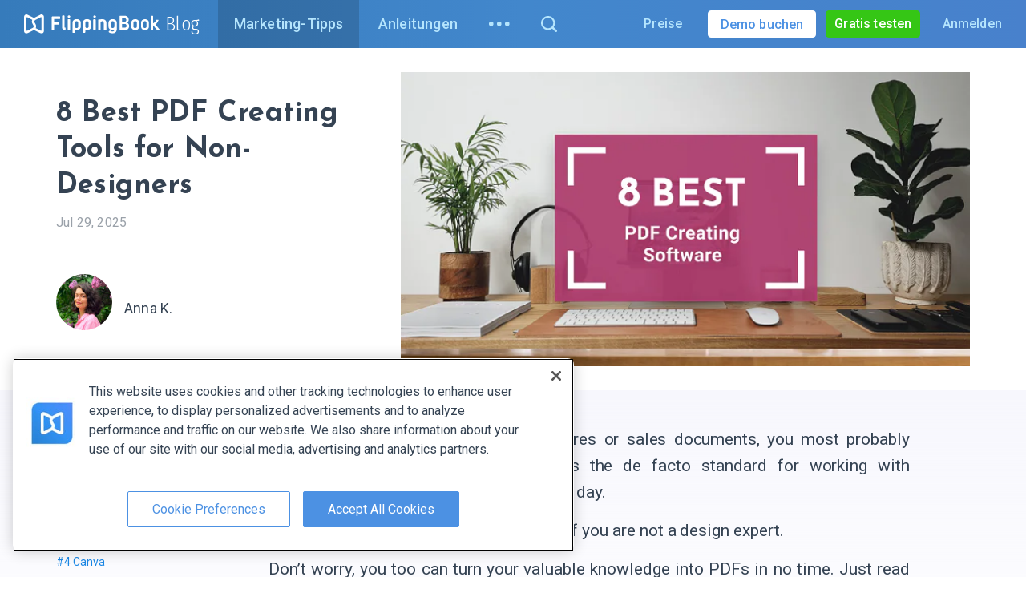

--- FILE ---
content_type: text/html; charset=utf-8
request_url: https://flippingbook.com/de/blog/marketing-tips/pdf-creating-tools
body_size: 106975
content:

<!DOCTYPE html>
<html lang="de">
<head>
    <meta charset="UTF-8" />
    <meta http-equiv="Content-Type" content="text/html;charset=UTF-8" />
    
<script
    src="https://cdn.cookielaw.org/scripttemplates/otSDKStub.js"
    nonce="Y5AkEL174UiaAkvFM6PKSQ=="
    data-language="en"
    type="text/javascript"
    charset="UTF-8"
    data-domain-script="0190b758-5927-72a3-a871-bc11308757d0"
></script>
<script type="text/javascript" nonce="Y5AkEL174UiaAkvFM6PKSQ==">
    window.uetq = window.uetq || [];
    window.uetq.push('config', 'tcf', { 'enabled' : true });
    window.uetq.push('consent', 'default', {
        'ad_storage': 'denied'
    });

    function OptanonWrapper() {
        const event = new Event("consentDataLoaded");
        window.dispatchEvent(event);
        const currentConsent = OnetrustActiveGroups;

        function normalizeConsentString(consent) {
            return consent.split(',').sort().join(',');
        }

        function onConsentChange () {
            if(normalizeConsentString(currentConsent) !== normalizeConsentString(OnetrustActiveGroups)) {
                location.reload();
            }
        }
        OneTrust.OnConsentChanged(onConsentChange);

        const targetingGroupId = 'C0004';

        if (OnetrustActiveGroups.includes(targetingGroupId)) {
            window.uetq = window.uetq || [];
            window.uetq.push('consent', 'update', {
                'ad_storage': 'granted'
            });
        } else {
            if (document.cookie.includes('OptanonAlertBoxClosed')) {
                window.uetq = window.uetq || [];
                window.uetq.push('consent', 'update', {
                    'ad_storage': 'denied'
                });
            }
        }
    }
</script>
    <link rel="preconnect" href="https://fonts.gstatic.com/" crossorigin />
    <link rel="preconnect" href="https://fonts.googleapis.com" crossorigin />
    <link rel="preconnect" href="https://b83eeb945e2915539af8.ucr.io/" crossorigin />
    
    

    <link rel="preconnect" href="https://www.google-analytics.com" />
    <link rel="dns-prefetch" href="https://www.googleadservices.com" />
    <link rel="dns-prefetch" href="https://www.googletagmanager.com" />
    <link rel="dns-prefetch" href="https://www.google.com" />
    <link rel="dns-prefetch" href="https://googleads.g.doubleclick.net" />
    <script nonce="Y5AkEL174UiaAkvFM6PKSQ==">window.__flippingbook_csrf__='EIt6+xzEmjOmw3utkYCLQgcCguT/bO9X6Vfe6p7vWNqN6qKS94veT0j4gGibrrkJrfTs92d1VPjbTZWUQq6UD8soZMjkjqB33OqsFSijuBuKUnZqBhqIf4TPSjJielCGZrjHr5oTZNhFQDvw1ct8/c2j6KF3K+ivDx3xzmMPm7RWZa2AgS0W0ZARY+IX1IMBg0fiPwbeaEP8NMO3smQtySW5FQyiF+aDgfsWAtmhNfFkn/soFldJyHNCocDdbbPI0ncwDK52GnpZZbcg1IXU47ymJiHXjBYVHvll8+vLBqc=';window.__flippingbook_user_detached_context__='q9lX4KGZelyNXk7baN9P%2fl7DIAuSzaLrq59Umkqhy0h0cMXjGA%2fTH21DeLiDt2Jm';</script>

    
<link rel="stylesheet" href="https://fonts.googleapis.com/css2?family=Roboto%3awght%40300%3b400%3b500%3b700&amp;family=Roboto+Slab%3awght%40300&amp;family=Fira+Sans+Condensed%3awght%40300&amp;family=Josefin+Sans%3awght%40700&amp;display=swap" media="print" data-loadcss />
<script nonce="Y5AkEL174UiaAkvFM6PKSQ==">
    Array.prototype.forEach.call(document.querySelectorAll("[data-loadcss]"), function (s) {
        s.addEventListener("load", function() {
            this.media = "all"
        });
    })
</script>
<noscript>
    <link rel="stylesheet" href="https://fonts.googleapis.com/css2?family=Roboto%3awght%40300%3b400%3b500%3b700&amp;family=Roboto+Slab%3awght%40300&amp;family=Fira+Sans+Condensed%3awght%40300&amp;family=Josefin+Sans%3awght%40700&amp;display=swap" />
</noscript>


    <link rel="icon" type="image/png" sizes="32x32" href="/favicon-32x32.png" />
    <link rel="icon" type="image/png" sizes="16x16" href="/favicon.png" />
    <link rel="canonical" href="https://flippingbook.com/de/blog/marketing-tips/pdf-creating-tools" />
    <link rel="alternate" hreflang="x-default" href="https://flippingbook.com/blog/marketing-tips/pdf-creating-tools" />
        <link rel="alternate" hreflang="en" href="https://flippingbook.com/blog/marketing-tips/pdf-creating-tools" />
            <link rel="alternate" hreflang="de" href="https://flippingbook.com/de/blog/marketing-tips/pdf-creating-tools" />
            <link rel="alternate" hreflang="es" href="https://flippingbook.com/es/blog/marketing-tips/pdf-creating-tools" />
            <link rel="alternate" hreflang="fr" href="https://flippingbook.com/fr/blog/marketing-tips/pdf-creating-tools" />

    <meta name="fb:page_id" property="fb:page_id" content="340823858427" />
    <meta name="viewport" content="width=device-width, initial-scale=1.0" />

    <meta name="description" content="How can I create a flipbook? You need to have a PDF first. Read on to learn about fast and easy tools that help to make a PDF from scratch." />
    <meta name="twitter:site" content="@flippingbook" />
    <meta name="twitter:card" content="summary_large_image" />
    <meta property="og:type" content="website" />
    <meta property="og:url" content="https://flippingbook.com/de/blog/marketing-tips/pdf-creating-tools" />
    <meta property="og:title" content="8 Best PDF Creating Tools for Non-Designers - FlippingBook Blog" />
    <meta property="og:description" content="How can I create a flipbook? You need to have a PDF first. Read on to learn about fast and easy tools that help to make a PDF from scratch." />
    <meta name="og_image" property="og:image" content="https://d1qwl4ymp6qhug.cloudfront.net/Images for blog/8-Best-Pdf-Creating-Software-preview.png" />
    <meta name="twitter:image" content="https://d1qwl4ymp6qhug.cloudfront.net/Images for blog/8-Best-Pdf-Creating-Software-preview.png" />
    <meta name="robots" content="noodp" />
    <meta name="msapplication-config" content="/browserconfig.xml" />

    <meta itemprop="name" content="FlippingBook">
    <meta itemprop="image" content="https://d1qwl4ymp6qhug.cloudfront.net/Images for blog/8-Best-Pdf-Creating-Software-preview.png">
    <meta itemprop="url" content="https://flippingbook.com/de/blog/marketing-tips/pdf-creating-tools">

    <title>8 Best PDF Creating Tools for Non-Designers - FlippingBook Blog</title>
    
<script nonce="Y5AkEL174UiaAkvFM6PKSQ==">(function(){try{return BigInt(1)}catch{return!1}})()||(window.location="/deprecated-browser")</script>

<script nonce="Y5AkEL174UiaAkvFM6PKSQ==">(()=>{try{let e={},t=e?.f?.b,n=void 0===t,r=!!window.createImageBitmap;return n&&r}catch{return!1}})()||(window.location='/deprecated-browser')</script>

            <link rel="stylesheet" href="https://d1qwl4ymp6qhug.cloudfront.net/Release/R10168/4514-bundle.css" />
        <link rel="stylesheet" href="https://d1qwl4ymp6qhug.cloudfront.net/Release/R10168/5949-bundle.css" />
        <link rel="stylesheet" href="https://d1qwl4ymp6qhug.cloudfront.net/Release/R10168/5908-bundle.css" />
        <link rel="stylesheet" href="https://d1qwl4ymp6qhug.cloudfront.net/Release/R10168/307-bundle.css" />
        <link rel="stylesheet" href="https://d1qwl4ymp6qhug.cloudfront.net/Release/R10168/9481-bundle.css" />

    
    


    <script type="application/ld+json">
    {
        "@context": "https://schema.org",
        "@type": "Corporation",
        "name": "FlippingBook",
        "description": "How can I create a flipbook? You need to have a PDF first. Read on to learn about fast and easy tools that help to make a PDF from scratch.",
        "url": "https://flippingbook.com/de",
        "logo": "https://d1qwl4ymp6qhug.cloudfront.net/Release/R10168/images/logo.png",
        "image": "https://d1qwl4ymp6qhug.cloudfront.net/Release/R10168/icons/schema-image.svg",
        "contactPoint" : [
            {
                "@type" : "ContactPoint",
                "telephone" : "+1-855-972-9587",
                "contactType" : "sales",
                "contactOption": "TollFree",
                "areaServed" : ["US","CA"]
            } , {
                "@type" : "ContactPoint",
                "telephone" : "+1-347-429-8704",
                "contactType" : "support",
                "areaServed" : ["US","CA"]
            } , {
                "@type" : "ContactPoint",
                "telephone" : "+44-808-501-5251",
                "contactType" : "sales",
                "contactOption": "TollFree",
                "areaServed" : "GB"
            } , {
                "@type" : "ContactPoint",
                "telephone" : "+44-808-531-0544",
                "contactType" : "support",
                "contactOption": "TollFree",
                "areaServed" : "GB"
            } , {
                "@type" : "ContactPoint",
                "telephone" : "+61-1800-841-909",
                "contactType" : "sales",
                "contactOption": "TollFree",
                "areaServed" : "AU"
            }
        ],
        "sameAs" : [
            "https://www.youtube.com/user/FlippingBook", "https://twitter.com/FlippingBook", "https://www.facebook.com/flippingbook", "https://www.linkedin.com/company/flippingbook", "https://www.instagram.com/flippingbook/", "https://pinterest.com/flippingbook/"
        ],
        "address": {
            "@type": "PostalAddress",
            "streetAddress": "Cospicua Boutique Offices, Sqaq Cordina",
            "addressLocality": "Bormla",
            "addressRegion": "Malta",
            "postalCode": "BML 1900",
            "addressCountry": {
                "@type": "Country",
                "name": "MT"
            }
        }
    }
</script>


</head>
<body class="S-Layout S-Layout--theme-blog " data-content-base="https://d1qwl4ymp6qhug.cloudfront.net/Release/R10168/">
    <div class="S-Layout__error-dialog">
        

<div class="S-ErrorDialog"></div>
    </div>
    <div id="fb-root"></div>
    <div id="fixed-header" class="S-Layout__header S-Fixable-Scroll-Padding">



<header
    class="S-Header S-Header--theme-blog S-Header--hasSalesPhone"
 lang="de" >
    <div class="S-Header__menu">
        <div class="S-Header__logo-part">
            
    
<div class="S-Header-Logo-Blog">
    <div class="S-Header-Logo-Blog__desktop-logo">
        



<a class="S-Header-Logo" href="/de">
    <img class="S-Header-Logo__icon"
        title="FlippingBook - Online-Dokumente ganz einfach anzeigen und teilen."
        alt="FlippingBook logo"
        width="168.75"
        height="24.14"
        src="https://d1qwl4ymp6qhug.cloudfront.net/Release/R10168/icons/common/logo-full-white.svg"
    >
</a>



        <a class="S-Header-Logo-Blog__link-logo" href="/de/blog">
            Blog
        </a>
    </div>
</div>


        </div>
        <div class="S-Header__menu-part" role="menu">
            
    







    <a href="/de/blog/marketing-tips" title="Marketing-Tipps" class="S-Header__nav-item S-Header__nav-item--active" role="menuitem">Marketing-Tipps</a>
    <a href="/de/blog/guides" title="Anleitungen" class="S-Header__nav-item S-Header__blog-guides" role="menuitem">Anleitungen</a>
    <a href="/de/blog/news" title="News" class="S-Header__nav-item S-Header__blog-news" role="menuitem">News</a>
    <a href="/de/blog/case-studies" title="Fallstudien" class="S-Header__nav-item S-Header__blog-case-studies" role="menuitem">Fallstudien</a>
<div class="S-Header__ellipsis-menu">
        <div class="S-Header-Dropdown-Menu S-Header-Dropdown-Menu--ellipsis S-Header-Dropdown-Menu--theme-blog" tabindex="0">
        <button class="S-Header-Dropdown-Menu__toggler">
            <span class="S-Header-Dropdown-Menu__ellipsis-icon"><svg xmlns="http://www.w3.org/2000/svg" width="26" height="6"><g fill="currentColor" fill-rule="evenodd"><circle cx="2.786" cy="2.786" r="2.786" /><circle cx="12.786" cy="2.786" r="2.786" /><circle cx="22.786" cy="2.786" r="2.786" /></g></svg></span>
        </button>
        <div class="S-Header-Dropdown-Menu__dropdown">
                <div class="S-Header-Simple-Menu"
         role="menu"
    >
        <a class="S-Header-Simple-Menu__link S-Header__blog-ellipsis-guides" href="/de/blog/guides?from=ellipsis-menu" role="menuitem">
            Anleitungen
        </a>
        <a class="S-Header-Simple-Menu__link S-Header__blog-ellipsis-news" href="/de/blog/news?from=ellipsis-menu" role="menuitem">
            News
        </a>
        <a class="S-Header-Simple-Menu__link S-Header__blog-ellipsis-case-studies" href="/de/blog/case-studies?from=ellipsis-menu" role="menuitem">
            Fallstudien
        </a>
    </div>

        </div>
    </div>

</div>
<button title="Search" class="S-Btn-Base S-Header__nav-item S-Header__search">
    <span class="S-Header__search-icon">
        <svg xmlns="http://www.w3.org/2000/svg" width="511.996" height="511.94" viewBox="0 0 511.996 511.94"><path fill="currentColor" fill-rule="evenodd" clip-rule="evenodd" d="M502.615 502.592c-12.506 12.465-32.705 12.465-45.21 0L356.837 401.985c-87.553 65.45-211.777 59.283-291.3-20.326-87.384-87.297-87.384-228.844 0-316.186 87.298-87.297 228.847-87.297 316.145 0 79.607 79.566 85.777 203.795 20.281 291.34l100.65 100.609c12.51 12.465 12.51 32.662.001 45.17zm-160.06-397.95c-62.367-62.367-175.52-62.367-237.889 0-62.369 62.369-62.369 175.529 0 237.889 62.367 62.367 175.521 62.367 237.89 0 62.368-62.36 62.368-175.52 0-237.89z" /></svg>
    </span>
</button>


        </div>
        <div class="S-Header__right-blocks">
            
    





<a href="/de/order-online" class="S-Header__nav-item">Preise</a>
<button
    class="S-Header__mobile-nav S-Btn-Base"
    aria-label="Men&#252;-Knopf"
>
    <svg xmlns="http://www.w3.org/2000/svg" width="511.985" height="409.594" viewBox="0 0 511.985 409.594"><path fill="currentColor" fill-rule="evenodd" clip-rule="evenodd" d="M0 409.594h511.985v-51.201H0zM0 230.4h511.985v-51.2H0zM0 0v51.2h511.985V0z" /></svg>
</button>
    <div class="S-Header__sales">
        <a class="S-Header__book-demo-btn" href="/de/book-a-demo">
            <span class="S-Header__sales-full-title">Demo buchen</span>
            <span class="S-Header__sales-short-title">Demo</span>
        </a>
    </div>

<div class="S-Header__user-menu">
    <div class="PA-AccountMenu PA-AccountMenu--theme-blog S-Layout__user-logged-out">
        

<a
    class="S-Go-Trial PA-AccountMenu__signup btn btn-sm btn-success S-Header__go-trial"
    href="https://logon.flippingbook.com/register?r=site&amp;t=both&amp;asc=59%2fTkGpOTVEeG0Lcuhqvpb1aC3SWCnFpTgcmL4ClMdDseZkW9KrG1Pxd5TLc37%2fs"
>
Gratis testen</a>
        <a class="PA-AccountMenu__login-btn" href="https://logon.flippingbook.com/login?r=site&amp;t=both&amp;asc=%2fwWsbO6db5*rF02BFpX%2f7zcEDFDNSTSyukauY0*IiNLiryE*DnLXKAYSIzBC*HEx">Anmelden</a>
    </div>
    <div class="PA-AccountMenu PA-AccountMenu--theme-blog S-Layout__user-logged-in">
        <a href="/account" class="PA-AccountMenu__account-btn btn btn-sm btn-success">Mein Konto</a>
    </div>
</div>


        </div>
    </div>
    <div class="S-Header__mobile-menu">
        
    


























    <div class="S-Mobile-Menu S-Mobile-Menu S-Mobile-Menu--theme-blog">
        <div class="S-Mobile-Menu__header clearfix">
                <div class="S-Mobile-Menu-Header">
        <div class="S-Mobile-Menu-Header__nav-item S-Mobile-Menu-Header__do-back">
            <button class="S-Mobile-Menu-Header-Back-Button S-Btn-Base">
                <img class="S-Mobile-Menu-Header-Back-Button__crumb"
                    alt="Crumb left"
                    src="https://d1qwl4ymp6qhug.cloudfront.net/Release/R10168/icons/common/menu-arrow-left.svg"
                    loading="lazy"
                    decoding="async"
                    width="11"
                    height="30"
                >
                <span class="S-Mobile-Menu-Header-Back-Button__do-back-text"></span>
            </button>
        </div>
        <div class="S-Mobile-Menu-Header__logo S-Mobile-Menu-Header__nav-item">
            
<div class="S-Header-Logo-Blog S-Header-Logo-Blog--mobile-menu">
    <div class="S-Header-Logo-Blog__desktop-logo">
        



<a class="S-Header-Logo" href="/de">
    <img class="S-Header-Logo__icon"
        title="FlippingBook - Online-Dokumente ganz einfach anzeigen und teilen."
        alt="FlippingBook logo"
        width="168.75"
        height="24.14"
        src="https://d1qwl4ymp6qhug.cloudfront.net/Release/R10168/icons/common/logo-full-white.svg"
    >
</a>



        <a class="S-Header-Logo-Blog__link-logo" href="/de/blog">
            Blog
        </a>
    </div>
</div>

        </div>
        <div class="S-Mobile-Menu-Header__close S-Mobile-Menu-Header__nav-item">
            <button class="S-Mobile-Menu-Header__do-close S-Btn-Base">
                <svg xmlns="http://www.w3.org/2000/svg" viewBox="0 0 512 512"><path fill="currentColor" d="M511.266 50.492L460.905 0l-204.38 204.642L52.354.158 2.518 50.175l204.066 204.433L0 461.562 50.361 512l206.688-206.902 205.01 205.43L512 460.512 306.99 255.08z"></path></svg>
            </button>
        </div>
    </div>

        </div>
        <div class="S-Mobile-Menu__mobile-menu-scrollable">
            <div class="S-Mobile-Menu__mobile-menu-scrollable-content">
                    <div class="S-Mobile-Menu__mobile-menu-user">
        <div class="S-Layout__user-logged-out S-Mobile-Menu__account-buttons">
            <a class="S-Mobile-Menu__mobile-menu-account-button" href="https://logon.flippingbook.com/login?r=site&amp;t=both&amp;asc=l99d0bUhuzClo0VjSyC29GfojiHUtvAOHgx5mNkV3soqHSO0ozvllp2eaZ9Iw2cK">Anmelden</a>
            

<a
    class="S-Go-Trial PA-AccountMenu__signup S-Mobile-Menu__mobile-menu-account-button S-Mobile-Menu__go-trial"
    href="https://logon.flippingbook.com/register?r=site&amp;t=both&amp;asc=NR9pDfBFSlG6V%2fu%2fD1qHyqwS6nQw0GooDO4SxgiDiGChckMMDpOOt74O4m6P0N7v"
>
Kostenlos testen</a>
        </div>
        <div class="S-Layout__user-logged-in S-Mobile-Menu__account-buttons">
            <a class="S-Mobile-Menu__mobile-menu-account-button" href="/account/autonav">Mein Konto</a>
            <a href="/account/logout" class="S-Mobile-Menu__mobile-menu-account-button S-Mobile-Menu__logout-button">Abmelden</a>
        </div>
    </div>
        <a class="S-Mobile-Menu__demo" href="/de/book-a-demo?utm_source=mobile-menu">
            Demo anfordern
        </a>

                <div class="S-Mobile-Menu__dropdown">
                        <div class="S-Mobile-Menu-Dropdown">
            <div class="S-Mobile-Menu-Dropdown__menu-main-list">
                    <div class="S-Mobile-Menu-Dropdown-Item-List" role="menu" data-id="blog">
    <div class="S-Mobile-Menu-Group">

    <a
        class="S-Mobile-Menu-Dropdown-Item-List__link S-Mobile-Menu-Group__list-item S-Mobile-Menu-Group__link"
        href="/de/blog/marketing-tips?from=mobile-menu"
        role="menuitem"
    >
        Marketing-Tipps
    </a>
    <a
        class="S-Mobile-Menu-Dropdown-Item-List__link S-Mobile-Menu-Group__list-item S-Mobile-Menu-Group__link"
        href="/de/blog/guides?from=mobile-menu"
        role="menuitem"
    >
        Anleitungen
    </a>
    <a
        class="S-Mobile-Menu-Dropdown-Item-List__link S-Mobile-Menu-Group__list-item S-Mobile-Menu-Group__link"
        href="/de/blog/news?from=mobile-menu"
        role="menuitem"
    >
        News
    </a>
    <a
        class="S-Mobile-Menu-Dropdown-Item-List__link S-Mobile-Menu-Group__list-item S-Mobile-Menu-Group__link"
        href="/de/blog/case-studies?from=mobile-menu"
        role="menuitem"
    >
        Fallstudien
    </a>
    </div>
    </div>

            </div>
            <div class="S-Mobile-Menu-Dropdown__menu-list-separator"></div>

        <div class="S-Mobile-Menu-Dropdown__menu-list">
                <div class="S-Mobile-Menu-Dropdown-Item-List" role="menu" data-id="menu">
    <div class="S-Mobile-Menu-Dropdown__menu-list S-Mobile-Menu-Dropdown-Item-List__subitem-list S-Mobile-Menu-Dropdown-Item-List__list-item">
            <div class="S-Mobile-Menu-Dropdown-Item-List" role="menu" data-id="products">
    <div class="S-Mobile-Menu-Group">
                <a class="S-Mobile-Menu-Group__header"
                    href="/de/online-publishing-service?from=mobile-menu"
                    role="menuitem"
                >
                        <div class="S-Mobile-Menu-Group__title">
        FlippingBook Online
    </div>
        <p class="S-Mobile-Menu-Group__description">
            Webservice zum Konvertieren von PDF-Dateien in <span class="text-nowrap">HTML5-Flipbooks</span>
        </p>

                </a>

    <div class="S-Mobile-Menu-Dropdown__menu-list S-Mobile-Menu-Dropdown-Item-List__subitem-list S-Mobile-Menu-Group__list-item">
            <div class="S-Mobile-Menu-Dropdown-Item-List" role="menu" data-id="features">
    <a
        class="S-Mobile-Menu-Dropdown-Item-List__link S-Mobile-Menu-Dropdown-Item-List__list-item "
        href="/de/share-documents-online?from=mobile-menu"
        role="menuitem"
    >
        Teilen
    </a>
    <a
        class="S-Mobile-Menu-Dropdown-Item-List__link S-Mobile-Menu-Dropdown-Item-List__list-item "
        href="/de/content-protection?from=mobile-menu"
        role="menuitem"
    >
        Schutz von Inhalten
    </a>
    <a
        class="S-Mobile-Menu-Dropdown-Item-List__link S-Mobile-Menu-Dropdown-Item-List__list-item "
        href="/de/teamwork?from=mobile-menu"
        role="menuitem"
    >
        Teamarbeit
    </a>
    <a
        class="S-Mobile-Menu-Dropdown-Item-List__link S-Mobile-Menu-Dropdown-Item-List__list-item "
        href="/de/sales-tools?from=mobile-menu"
        role="menuitem"
    >
        Vertriebstools
    </a>
    <a
        class="S-Mobile-Menu-Dropdown-Item-List__link S-Mobile-Menu-Dropdown-Item-List__list-item "
        href="/de/online-marketing-tools?from=mobile-menu"
        role="menuitem"
    >
        Marketingtools
    </a>
    <a
        class="S-Mobile-Menu-Dropdown-Item-List__link S-Mobile-Menu-Dropdown-Item-List__list-item "
        href="/de/document-tracking?from=mobile-menu"
        role="menuitem"
    >
        Nachverfolgen von Dokumenten
    </a>
    <a
        class="S-Mobile-Menu-Dropdown-Item-List__link S-Mobile-Menu-Dropdown-Item-List__list-item "
        href="/de/branding-pdf?from=mobile-menu"
        role="menuitem"
    >
        Branding
    </a>
    <a
        class="S-Mobile-Menu-Dropdown-Item-List__link S-Mobile-Menu-Dropdown-Item-List__list-item "
        href="/de/custom-domain?from=mobile-menu"
        role="menuitem"
    >
        Benutzerdefinierte Domain
    </a>
    <a
        class="S-Mobile-Menu-Dropdown-Item-List__link S-Mobile-Menu-Dropdown-Item-List__list-item "
        href="/de/adding-video-and-links?from=mobile-menu"
        role="menuitem"
    >
        Video und Links
    </a>
    <a
        class="S-Mobile-Menu-Dropdown-Item-List__link S-Mobile-Menu-Dropdown-Item-List__list-item "
        href="/de/mobile-pdf-view?from=mobile-menu"
        role="menuitem"
    >
        Erfahrung auf Mobilger&#228;ten
    </a>
    <a
        class="S-Mobile-Menu-Dropdown-Item-List__link S-Mobile-Menu-Dropdown-Item-List__list-item "
        href="/de/trackable-individual-links?from=mobile-menu"
        role="menuitem"
    >
        Individuelle Links
    </a>
    <a
        class="S-Mobile-Menu-Dropdown-Item-List__link S-Mobile-Menu-Dropdown-Item-List__list-item "
        href="/de/lead-generation?from=mobile-menu"
        role="menuitem"
    >
        Lead-Generierung
    </a>
    <a
        class="S-Mobile-Menu-Dropdown-Item-List__link S-Mobile-Menu-Dropdown-Item-List__list-item "
        href="/de/document-hosting?from=mobile-menu"
        role="menuitem"
    >
        Hosten von Dokumenten
    </a>
    <a
        class="S-Mobile-Menu-Dropdown-Item-List__link S-Mobile-Menu-Dropdown-Item-List__list-item "
        href="/de/embed-pdf?from=mobile-menu"
        role="menuitem"
    >
        Einbetten
    </a>
    <a
        class="S-Mobile-Menu-Dropdown-Item-List__link S-Mobile-Menu-Dropdown-Item-List__list-item "
        href="/de/pdf-to-html?from=mobile-menu"
        role="menuitem"
    >
        HTML5-Viewer
    </a>
    <a
        class="S-Mobile-Menu-Dropdown-Item-List__link S-Mobile-Menu-Dropdown-Item-List__list-item "
        href="/de/seo?from=mobile-menu"
        role="menuitem"
    >
        Mehr Erfolg mit SEO
    </a>
    </div>

        <button
            class="S-Mobile-Menu-Dropdown-Item-List__button S-Mobile-Menu-Dropdown__forward-button S-Btn-Base S-Mobile-Menu-Group__link"
            data-id="features"
            role="menuitem"
            data-header-title="Features"
        >
            Features
        </button>
        <span class="S-Mobile-Menu-Dropdown-Item-List__arrow">
            <svg xmlns="http://www.w3.org/2000/svg" width="274.707" height="511.997" viewBox="0 0 274.707 511.997"><path fill="currentColor" fill-rule="evenodd" clip-rule="evenodd" d="M18.585 511.997.501 493.899l237.262-237.258L0 18.854 18.848 0l255.859 255.853z" /></svg>
        </span>
    </div>
    <a
        class="S-Mobile-Menu-Dropdown-Item-List__link S-Mobile-Menu-Group__list-item S-Mobile-Menu-Group__link"
        href="/de/order-online?from=mobile-menu"
        role="menuitem"
    >
        Preise
    </a>
    </div>
    <div class="S-Mobile-Menu-Group">
                <a class="S-Mobile-Menu-Group__header"
                    href="/de/digital-publishing-software?from=mobile-menu"
                    role="menuitem"
                >
                        <div class="S-Mobile-Menu-Group__title">
        FlippingBook Publisher
    </div>
        <p class="S-Mobile-Menu-Group__description">
            Desktop-Version für Windows
        </p>

                </a>

    <div class="S-Mobile-Menu-Dropdown__menu-list S-Mobile-Menu-Dropdown-Item-List__subitem-list S-Mobile-Menu-Group__list-item">
            <div class="S-Mobile-Menu-Dropdown-Item-List" role="menu" data-id="fbp-features">
    <a
        class="S-Mobile-Menu-Dropdown-Item-List__link S-Mobile-Menu-Dropdown-Item-List__list-item "
        href="/de/digital-publishing-features/sharing?from=mobile-menu"
        role="menuitem"
    >
        Einfaches Sharing
    </a>
    <a
        class="S-Mobile-Menu-Dropdown-Item-List__link S-Mobile-Menu-Dropdown-Item-List__list-item "
        href="/de/digital-publishing-features/interactive-documents?from=mobile-menu"
        role="menuitem"
    >
        Videos, Links &amp; mehr
    </a>
    <a
        class="S-Mobile-Menu-Dropdown-Item-List__link S-Mobile-Menu-Dropdown-Item-List__list-item "
        href="/de/digital-publishing-features/content-security?from=mobile-menu"
        role="menuitem"
    >
        Content-Sicherheit
    </a>
    <a
        class="S-Mobile-Menu-Dropdown-Item-List__link S-Mobile-Menu-Dropdown-Item-List__list-item "
        href="/de/digital-publishing-features/branding?from=mobile-menu"
        role="menuitem"
    >
        Branding &amp; Design
    </a>
    <a
        class="S-Mobile-Menu-Dropdown-Item-List__link S-Mobile-Menu-Dropdown-Item-List__list-item "
        href="/de/digital-publishing-features/navigation?from=mobile-menu"
        role="menuitem"
    >
        Einfache Navigation
    </a>
    <a
        class="S-Mobile-Menu-Dropdown-Item-List__link S-Mobile-Menu-Dropdown-Item-List__list-item "
        href="/de/digital-publishing-features/mobile-friendly-pdf?from=mobile-menu"
        role="menuitem"
    >
        Mobiles Nutzungserlebnis
    </a>
    <a
        class="S-Mobile-Menu-Dropdown-Item-List__link S-Mobile-Menu-Dropdown-Item-List__list-item "
        href="/de/digital-publishing-features/cloud?from=mobile-menu"
        role="menuitem"
    >
        FlippingBook Cloud
    </a>
    <a
        class="S-Mobile-Menu-Dropdown-Item-List__link S-Mobile-Menu-Dropdown-Item-List__list-item "
        href="/de/digital-publishing-features/seo?from=mobile-menu"
        role="menuitem"
    >
        Suchmaschinenoptimierung
    </a>
    <a
        class="S-Mobile-Menu-Dropdown-Item-List__link S-Mobile-Menu-Dropdown-Item-List__list-item "
        href="/de/digital-publishing-features/web-analytics?from=mobile-menu"
        role="menuitem"
    >
        Unterst&#252;tzung f&#252;r die Webanalyse
    </a>
    </div>

        <button
            class="S-Mobile-Menu-Dropdown-Item-List__button S-Mobile-Menu-Dropdown__forward-button S-Btn-Base S-Mobile-Menu-Group__link"
            data-id="fbp-features"
            role="menuitem"
            data-header-title="Features"
        >
            Features
        </button>
        <span class="S-Mobile-Menu-Dropdown-Item-List__arrow">
            <svg xmlns="http://www.w3.org/2000/svg" width="274.707" height="511.997" viewBox="0 0 274.707 511.997"><path fill="currentColor" fill-rule="evenodd" clip-rule="evenodd" d="M18.585 511.997.501 493.899l237.262-237.258L0 18.854 18.848 0l255.859 255.853z" /></svg>
        </span>
    </div>
    <a
        class="S-Mobile-Menu-Dropdown-Item-List__link S-Mobile-Menu-Group__list-item S-Mobile-Menu-Group__link"
        href="/de/order?from=mobile-menu"
        role="menuitem"
    >
        Preise
    </a>
    <a
        class="S-Mobile-Menu-Dropdown-Item-List__link S-Mobile-Menu-Group__list-item S-Mobile-Menu-Group__link"
        href="/de/release-notes?from=mobile-menu"
        role="menuitem"
    >
        Versionshinweise
    </a>
    </div>
    <div class="S-Mobile-Menu-Group">
                <a class="S-Mobile-Menu-Group__header"
                    href="/de/automation?from=mobile-menu"
                    role="menuitem"
                >
                        <div class="S-Mobile-Menu-Group__title">
        FlippingBook Automation
    </div>
        <p class="S-Mobile-Menu-Group__description">
            Batch-Converter von PDF in HTML5
        </p>

                </a>

    </div>
    <div class="S-Mobile-Menu-Group">
                <a class="S-Mobile-Menu-Group__header"
                    href="/de/salespal?from=mobile-menu"
                    role="menuitem"
                >
                        <div class="S-Mobile-Menu-Group__title">
        Salespal
    </div>
        <p class="S-Mobile-Menu-Group__description">
            Mobile Plattform zur Nutzung im Vertrieb und auf Messen
        </p>

                </a>

    <a
        class="S-Mobile-Menu-Dropdown-Item-List__link S-Mobile-Menu-Group__list-item S-Mobile-Menu-Group__link"
        href="/de/salespal/features?from=mobile-menu"
        role="menuitem"
    >
        Features
    </a>
    <a
        class="S-Mobile-Menu-Dropdown-Item-List__link S-Mobile-Menu-Group__list-item S-Mobile-Menu-Group__link"
        href="/de/salespal/how-to-use?from=mobile-menu"
        role="menuitem"
    >
        Wie benutzt man
    </a>
    </div>
    </div>

        <button
            class="S-Mobile-Menu-Dropdown-Item-List__button S-Mobile-Menu-Dropdown__forward-button S-Btn-Base "
            data-id="products"
            role="menuitem"
            data-header-title="Produkte"
        >
            FlippingBook Produkte
        </button>
        <span class="S-Mobile-Menu-Dropdown-Item-List__arrow">
            <svg xmlns="http://www.w3.org/2000/svg" width="274.707" height="511.997" viewBox="0 0 274.707 511.997"><path fill="currentColor" fill-rule="evenodd" clip-rule="evenodd" d="M18.585 511.997.501 493.899l237.262-237.258L0 18.854 18.848 0l255.859 255.853z" /></svg>
        </span>
    </div>
    <a
        class="S-Mobile-Menu-Dropdown-Item-List__link S-Mobile-Menu-Dropdown-Item-List__list-item "
        href="/de/presentation-examples?from=mobile-menu"
        role="menuitem"
    >
        Beispiele
    </a>
    <div class="S-Mobile-Menu-Dropdown__menu-list S-Mobile-Menu-Dropdown-Item-List__subitem-list S-Mobile-Menu-Dropdown-Item-List__list-item">
            <div class="S-Mobile-Menu-Dropdown-Item-List" role="menu" data-id="resources">
    <a
        class="S-Mobile-Menu-Dropdown-Item-List__link S-Mobile-Menu-Dropdown-Item-List__list-item "
        href="/de/blog?from=mobile-menu"
        role="menuitem"
    >
        Blog
    </a>
    <a
        class="S-Mobile-Menu-Dropdown-Item-List__link S-Mobile-Menu-Dropdown-Item-List__list-item "
        href="/de/ebooks?from=mobile-menu"
        role="menuitem"
    >
        E-Books
    </a>
    <a
        class="S-Mobile-Menu-Dropdown-Item-List__link S-Mobile-Menu-Dropdown-Item-List__list-item "
        href="/de/customers?from=mobile-menu"
        role="menuitem"
    >
        Kunden
    </a>
    <div class="S-Mobile-Menu-Dropdown__menu-list S-Mobile-Menu-Dropdown-Item-List__subitem-list S-Mobile-Menu-Dropdown-Item-List__list-item">
            <div class="S-Mobile-Menu-Dropdown-Item-List" role="menu" data-id="benefits">
    <a
        class="S-Mobile-Menu-Dropdown-Item-List__link S-Mobile-Menu-Dropdown-Item-List__list-item "
        href="/de/interactive-pdf?from=mobile-menu"
        role="menuitem"
    >
        Audience Engagement
    </a>
    <a
        class="S-Mobile-Menu-Dropdown-Item-List__link S-Mobile-Menu-Dropdown-Item-List__list-item "
        href="/de/pdf-online?from=mobile-menu"
        role="menuitem"
    >
        Einfache Freigabe
    </a>
    <a
        class="S-Mobile-Menu-Dropdown-Item-List__link S-Mobile-Menu-Dropdown-Item-List__list-item "
        href="/de/page-flip-pdf?from=mobile-menu"
        role="menuitem"
    >
        Authentisches Lesegef&#252;hl
    </a>
    <a
        class="S-Mobile-Menu-Dropdown-Item-List__link S-Mobile-Menu-Dropdown-Item-List__list-item "
        href="/de/online-pdf-document-view?from=mobile-menu"
        role="menuitem"
    >
        Bessere Ansicht
    </a>
    <a
        class="S-Mobile-Menu-Dropdown-Item-List__link S-Mobile-Menu-Dropdown-Item-List__list-item "
        href="/de/document-tracking?from=mobile-menu"
        role="menuitem"
    >
        Wertvolle Insights
    </a>
    <a
        class="S-Mobile-Menu-Dropdown-Item-List__link S-Mobile-Menu-Dropdown-Item-List__list-item "
        href="/de/content-protection?from=mobile-menu"
        role="menuitem"
    >
        Contentschutz
    </a>
    <a
        class="S-Mobile-Menu-Dropdown-Item-List__link S-Mobile-Menu-Dropdown-Item-List__list-item "
        href="/de/easy-searchable-pdf?from=mobile-menu"
        role="menuitem"
    >
        Navigation
    </a>
    <a
        class="S-Mobile-Menu-Dropdown-Item-List__link S-Mobile-Menu-Dropdown-Item-List__list-item "
        href="/de/send-large-pdf?from=mobile-menu"
        role="menuitem"
    >
        Gro&#223;e PDFs
    </a>
    </div>

        <button
            class="S-Mobile-Menu-Dropdown-Item-List__button S-Mobile-Menu-Dropdown__forward-button S-Btn-Base "
            data-id="benefits"
            role="menuitem"
            data-header-title="Vorteile"
        >
            Vorteile
        </button>
        <span class="S-Mobile-Menu-Dropdown-Item-List__arrow">
            <svg xmlns="http://www.w3.org/2000/svg" width="274.707" height="511.997" viewBox="0 0 274.707 511.997"><path fill="currentColor" fill-rule="evenodd" clip-rule="evenodd" d="M18.585 511.997.501 493.899l237.262-237.258L0 18.854 18.848 0l255.859 255.853z" /></svg>
        </span>
    </div>
    <a
        class="S-Mobile-Menu-Dropdown-Item-List__link S-Mobile-Menu-Dropdown-Item-List__list-item "
        href="/de/security?from=mobile-menu"
        role="menuitem"
    >
        Sicherheit
    </a>
    </div>

        <button
            class="S-Mobile-Menu-Dropdown-Item-List__button S-Mobile-Menu-Dropdown__forward-button S-Btn-Base "
            data-id="resources"
            role="menuitem"
            data-header-title="Ressourcen"
        >
            Ressourcen
        </button>
        <span class="S-Mobile-Menu-Dropdown-Item-List__arrow">
            <svg xmlns="http://www.w3.org/2000/svg" width="274.707" height="511.997" viewBox="0 0 274.707 511.997"><path fill="currentColor" fill-rule="evenodd" clip-rule="evenodd" d="M18.585 511.997.501 493.899l237.262-237.258L0 18.854 18.848 0l255.859 255.853z" /></svg>
        </span>
    </div>
    <a
        class="S-Mobile-Menu-Dropdown-Item-List__link S-Mobile-Menu-Dropdown-Item-List__list-item "
        href="/de/help?from=mobile-menu"
        role="menuitem"
    >
        Hilfecenter
    </a>
    <a
        class="S-Mobile-Menu-Dropdown-Item-List__link S-Mobile-Menu-Dropdown-Item-List__list-item S-Mobile-Menu__status"
        href="https://status.flippingbook.com/"
        role="menuitem"
            target="_blank"
    >
        Systemstatus
    </a>
    <a
        class="S-Mobile-Menu-Dropdown-Item-List__link S-Mobile-Menu-Dropdown-Item-List__list-item "
        href="/de/contacts?from=mobile-menu"
        role="menuitem"
    >
        Kontakt
    </a>
    </div>

        </div>
    </div>

                </div>
            </div>
        </div>
    </div>


    </div>
</header>    </div>

    <main id="content" class="S-Layout__content">
        












<div class="S-Blog-Article"
     itemscope
     itemtype="https://schema.org/BlogPosting"
>
        <meta itemprop="image" content="https://d1qwl4ymp6qhug.cloudfront.net/Images for blog/8-Best-Pdf-Creating-Software-preview.png" />
    <div class="S-Blog-Article__search-form">
        <div class="S-Blog-Search-Form">
    <div class="S-Blog-Search-Form__search-container">
        <form class="S-Blog-Search-Form__form" action="/de/blog" method="get">
            <div class="S-Blog-Search-Form__input-container">
                <label class="S-Blog-Search-Form__input-label inp-label">
                    <span class="hidden-xs S-Blog-Search-Form__search-icon">
                        <svg xmlns="http://www.w3.org/2000/svg" width="511.996" height="511.94" viewBox="0 0 511.996 511.94"><path fill="currentColor" fill-rule="evenodd" clip-rule="evenodd" d="M502.615 502.592c-12.506 12.465-32.705 12.465-45.21 0L356.837 401.985c-87.553 65.45-211.777 59.283-291.3-20.326-87.384-87.297-87.384-228.844 0-316.186 87.298-87.297 228.847-87.297 316.145 0 79.607 79.566 85.777 203.795 20.281 291.34l100.65 100.609c12.51 12.465 12.51 32.662.001 45.17zm-160.06-397.95c-62.367-62.367-175.52-62.367-237.889 0-62.369 62.369-62.369 175.529 0 237.889 62.367 62.367 175.521 62.367 237.89 0 62.368-62.36 62.368-175.52 0-237.89z" /></svg>
                    </span>

                    <input class="S-Blog-Search-Form__input-field inp inp-lg fill"
                           name="q"
                           type="text"
                           placeholder="Search Blog"
                           value=""
                           autofocus
                    />
                </label>
            </div>
            <button type="submit" class="S-Blog-Search-Form__btn-search btn btn-lg btn-primary">
                <span class="hidden-xs">
                    Search
                </span>
                <span class="visible-xs S-Blog-Search-Form__btn-search-icon">
                    <svg xmlns="http://www.w3.org/2000/svg" width="511.996" height="511.94" viewBox="0 0 511.996 511.94"><path fill="currentColor" fill-rule="evenodd" clip-rule="evenodd" d="M502.615 502.592c-12.506 12.465-32.705 12.465-45.21 0L356.837 401.985c-87.553 65.45-211.777 59.283-291.3-20.326-87.384-87.297-87.384-228.844 0-316.186 87.298-87.297 228.847-87.297 316.145 0 79.607 79.566 85.777 203.795 20.281 291.34l100.65 100.609c12.51 12.465 12.51 32.662.001 45.17zm-160.06-397.95c-62.367-62.367-175.52-62.367-237.889 0-62.369 62.369-62.369 175.529 0 237.889 62.367 62.367 175.521 62.367 237.89 0 62.368-62.36 62.368-175.52 0-237.89z" /></svg>
                </span>
            </button>
        </form>
    </div>
</div>
    </div>
    <header class="S-Blog-Article__header">
        <div class="S-Blog-Article__info">
            <h1 itemprop="headline" class="text-josefin S-Blog-Article__title" style="max-width:960px">8 Best PDF Creating Tools for Non-Designers</h1>
                <meta itemprop="datePublished" content="2018-10-03T00:00:00+00:00" />
                <meta itemprop="dateModified" content="2025-07-29T12:26:06+00:00" />
                <div class="S-Blog-Article__date">
                    Jul 29, 2025
                </div>
                <a
                    class="S-Blog-Article__author-link"
                    href="/de/blog/author/anna-konovalova"
                >
                    <img
                        class="S-Blog-Article__author-avatar"
                        alt=""
                        src="https://b83eeb945e2915539af8.ucr.io/-/quality/best/-/preview/70x70/https://d1qwl4ymp6qhug.cloudfront.net/Images%20for%20blog/Authors%20New/Anna.jpg"
                        srcset="https://b83eeb945e2915539af8.ucr.io/-/quality/best/-/preview/140x140/https://d1qwl4ymp6qhug.cloudfront.net/Images%20for%20blog/Authors%20New/Anna.jpg 2x"
                        loading="lazy"
                        decoding="async"
                        width="65"
                        height="65"
                    />
                    <span class="S-Blog-Article__author-name">Anna K.</span>
                </a>
        </div>
        <img src="https://b83eeb945e2915539af8.ucr.io/-/quality/normal/-/preview/720x390/https://d1qwl4ymp6qhug.cloudfront.net/Images%20for%20blog/8-Best-Pdf-Creating-Software-preview.png" srcset="https://b83eeb945e2915539af8.ucr.io/-/quality/normal/-/preview/1440x780/https://d1qwl4ymp6qhug.cloudfront.net/Images%20for%20blog/8-Best-Pdf-Creating-Software-preview.png 2x" width="720" height="390"fetchpriority="high" class="S-Blog-Article__header-image" alt="8 Best PDF Creating Tools for Non-Designers">
    </header>

    <div class="S-Content-Container">
        <div class="container">
            <div class="S-Content-Container__post-body-wrapper">
                <div class="S-ScrollSpy S-Blog-Article__scrollspy-wrapper">
                    <aside class="S-Blog-Article__toc-container S-ScrollSpy__toc-wrapper">
                        <div class="S-TOC S-ScrollSpy-Toc">
                            <p class="S-TOC__title">Contents</p>
                        </div>
                    </aside>
                </div>

                    <div class="S-Blog-Article__cta-banner">
                            <aside class="S-Blog-Article-CTA-Banner">
        <a class="S-Blog-Article-CTA-Banner__content" href="https://logon.flippingbook.com/register?r=site&amp;t=both&amp;asc=9IDUBnHXm9dvNJ6WoeDv*9VXjLohFw5X9qZD0ezC5ArISC2SzXCG1gbR*lUWWdcH">
            <img src="https://d1qwl4ymp6qhug.cloudfront.net/Release/R10168/icons/blog/letter-f.svg"
                    class="S-Blog-Article-CTA-Banner__letter"
                    alt=""
                    width="81"
                    height="135"
                    loading="lazy"
                    decoding="async"
            />
            



<picture class="S-Picture S-Blog-Article-CTA-Banner__picture" >
            <source media=""
                    type="image/webp"
                    srcset="https://d1qwl4ymp6qhug.cloudfront.net/Release/R10168/images/blog/cta-banner.webp, https://d1qwl4ymp6qhug.cloudfront.net/Release/R10168/images/blog/cta-banner@2x.webp 2x" />
            <source media=""
                    type="image/png"
                    srcset="https://d1qwl4ymp6qhug.cloudfront.net/Release/R10168/images/blog/cta-banner.png, https://d1qwl4ymp6qhug.cloudfront.net/Release/R10168/images/blog/cta-banner@2x.png 2x" />
    <img class="S-Picture__image S-Blog-Article-CTA-Banner__image S-Loadable-Image"
 loading="lazy" decoding="async"  width="238"  height="180"         alt=""
        src="https://d1qwl4ymp6qhug.cloudfront.net/Release/R10168/images/blog/cta-banner.png" />
</picture>

            <p class="S-Blog-Article-CTA-Banner__title">Create your interactive flipbook</p>
            <div class="btn btn-success S-Blog-Article-CTA-Banner__button">Try for free</div>
        </a>
    </aside>

                    </div>
                <article class="S-Blog-Article__post-body S-Content-Container__post-body clearfix">
                    <div class="S-Blog-Article__post-content">
                        <p style="text-align: justify;">If you make catalogs, marketing brochures or sales documents, you most probably need to create PDFs, because PDF is the de facto standard for working with documents, and you come across it every day.</p>
<p style="text-align: justify;">But creating PDFs may seem a bit scary, if you are not a design expert.</p>
<p style="text-align: justify;">Don&rsquo;t worry, you too can turn your valuable knowledge into PDFs in no time. Just read on to learn about easy-to-use tools that help you create PDFs from scratch, and make them look nice and professional. When you have a ready PDF, come back and try FlippingBook&mdash;<a href="https://flippingbook.com/online-flipbook" target="_blank">create a flipbook</a> with a professional look and feel, smooth page flip effect, and many <a href="https://flippingbook.com/interactive-pdf" target="_blank">interactive features</a>, such as videos, GIFs, pop-up image galleries, quizzes, and outbound links.</p>
<p style="text-align: center;"><a data-fbo-nocookie class="fbo-embed" style="max-width: 100%;" href="https://online.flippingbook.com/view/472808200/" data-fbo-id="4fcc1ae726" data-fbo-ratio="3:2" data-fbo-lightbox="yes" data-fbo-width="100%" data-fbo-height="auto" data-fbo-version="1">6 Reasons to Make a PDF Interactive</a></p>
<div class="cta-block">
<h3 class="cta-title" style="text-align: center;">Want to turn your PDF into an interactive flipbook?</h3>
<p class="cta-link-wrapper" style="text-align: center;"><a class="cta" href="https://logon.flippingbook.com/register?r=site" target="_blank">Try FlippingBook for free</a></p>
</div>
<p>
<script src="https://online.flippingbook.com/EmbedScriptUrl.aspx?m=redir&amp;hid=472808200" async="" defer="defer"></script>
</p>
<p>&nbsp;</p>
<h2 class="intro" style="text-align: left;"><span style="font-weight: 400;">#1 Adobe InDesign CC</span></h2>
<p><strong>⭐Complexity:</strong> <span style="font-weight: 400;">4/5</span></p>
<p style="text-align: justify;"><strong>💰Price range:</strong> <span style="font-weight: 400;">Available as a subscription, the cost is based upon the </span><a href="https://www.adobe.com/creativecloud/plans.html?single_app=indesign&amp;promoid=1FJDDNC6&amp;mv=other" target="_blank" rel="nofollow"><span style="font-weight: 400;">subscription plan</span></a><span style="font-weight: 400;"> selected.</span></p>
<p style="text-align: justify;"><strong>🛠️Key features:</strong><span style="font-weight: 400;"> Strong layout and template creation abilities, typesetting tools, seamless integration with Adobe Photoshop, Adobe Acrobat Reader and other Adobe products</span></p>
<p style="text-align: justify;"><strong>🚀Best for:</strong> <span style="font-weight: 400;">M</span><span style="font-weight: 400;">ulti-page catalogs, brochures, magazines, and ebooks with unique design, significant amount of text and graphics; high-quality layouts for print and web&nbsp; &nbsp; &nbsp; &nbsp; &nbsp; &nbsp; &nbsp; &nbsp; &nbsp; &nbsp; &nbsp; &nbsp; &nbsp; &nbsp; &nbsp; &nbsp; &nbsp; &nbsp; &nbsp; &nbsp; &nbsp; &nbsp; &nbsp; &nbsp; &nbsp; &nbsp; &nbsp; &nbsp; &nbsp; &nbsp; &nbsp; &nbsp; &nbsp;&nbsp;</span></p>
<p style="text-align: justify;"><a href="https://www.adobe.com/products/indesign.html" target="_blank" rel="nofollow">Adobe InDesign</a> is the professional-level design software for PC and Mac. It&rsquo;s the most famous and widely used software for creating PDFs, and the first choice for many marketers, designers, and publishers.</p>
<p style="text-align: justify;">There is a learning curve for this software but you can quickly understand how to create a document in it without being a design pro.</p>
<p style="text-align: justify;"><span style="font-weight: 400;">There are lots of helpful </span><a href="https://helpx.adobe.com/indesign/tutorials.html" target="_blank" rel="nofollow"><span style="font-weight: 400;">tutorials</span></a><span style="font-weight: 400;"> from InDesign for any level of skills - from getting started to designing complex layouts and preparing books for publishing.</span></p>
<p style="text-align: justify;">So if you want to create large <a href="https://flippingbook.com/blog/guides/how-to-make-digital-catalog" target="_blank">catalogs</a>, <a href="https://flippingbook.com/blog/guides/how-to-make-digital-brochure" target="_blank">brochures</a>, <a href="https://flippingbook.com/blog/guides/how-to-make-digital-magazine" target="_blank">magazines</a>, and <a href="https://flippingbook.com/blog/guides/how-to-create-ebook" target="_blank">ebooks</a> with unique design and have total control over the look of your documents, without needing to painstakingly review and use <a href="https://hostingdata.co.uk/website-builders" target="_blank" rel="nofollow">website builder</a> applications like Wix and WordPress, InDesign is the best choice for you.</p>
<div class="tips-block" style="background: #c6dbf0;">
<h3 class="tips-block__title" style="color: #354353;"><span class="tips-block__emoji">💡 </span>Want to learn more about interactive PDFs?</h3>
<p class="tips-block__text">Check out our blog post on <a href="https://flippingbook.com/blog/marketing-tips/interactive-pdf-ideas" target="_blank">how to make interactive PDFs</a> that stand out and catch your readers attention right away.</p>
</div>
<h2 class="intro" style="text-align: left;">&nbsp;</h2>
<h2 class="intro" style="text-align: left;">#2 Google Slides</h2>
<p><strong>⭐Complexity:</strong> <span style="font-weight: 400;">2/5</span></p>
<p><strong>💰Price range:</strong> <span style="font-weight: 400;">Free</span></p>
<p style="text-align: justify;"><strong>🛠️Key features:</strong> <span style="font-weight: 400;">Pre-designed themes, backgrounds, borders and layer text boxes, graphics and shapes, collaborative work, presentation mode</span></p>
<p style="text-align: justify;"><strong>🚀Best</strong> <strong>for:</strong> <span style="font-weight: 400;">Simple marketing presentations and documents that include text, photos, and graphs&nbsp; &nbsp; &nbsp; &nbsp; &nbsp; &nbsp; &nbsp; &nbsp; &nbsp; &nbsp; &nbsp; &nbsp; &nbsp; &nbsp; &nbsp; &nbsp; &nbsp; &nbsp; &nbsp; &nbsp; &nbsp; &nbsp; &nbsp; &nbsp; &nbsp; &nbsp; &nbsp; &nbsp; &nbsp; &nbsp; &nbsp; &nbsp; &nbsp; &nbsp; &nbsp; &nbsp; &nbsp; &nbsp; &nbsp; &nbsp; &nbsp; &nbsp; &nbsp; &nbsp; &nbsp; &nbsp; &nbsp; &nbsp; &nbsp; &nbsp; &nbsp; &nbsp; &nbsp; &nbsp; &nbsp; &nbsp; &nbsp; &nbsp; &nbsp; &nbsp; &nbsp; &nbsp; &nbsp; &nbsp; &nbsp;</span><span style="font-weight: 400;"> &nbsp; &nbsp; &nbsp; &nbsp; &nbsp; &nbsp; &nbsp; &nbsp; &nbsp; &nbsp; &nbsp; &nbsp; &nbsp; &nbsp; &nbsp; &nbsp; &nbsp; &nbsp; &nbsp; &nbsp; &nbsp; &nbsp; &nbsp; &nbsp; &nbsp; &nbsp; &nbsp; &nbsp; &nbsp; &nbsp; &nbsp; &nbsp; &nbsp; &nbsp; &nbsp; &nbsp; &nbsp; &nbsp; &nbsp; &nbsp; &nbsp; &nbsp; &nbsp; &nbsp; &nbsp; &nbsp; &nbsp; &nbsp; &nbsp; &nbsp; &nbsp;</span></p>
<p style="text-align: justify;"><a href="https://www.google.com/intl/en/slides/about">Google Slides</a> is a lightweight but powerful tool for creating clean, professional PDFs&mdash;especially when collaboration is a priority. It's web-based, free to use, and syncs seamlessly across devices, making it ideal for marketing and sales teams working together on presentations or brochures.</p>
<p style="text-align: justify;">While it doesn&rsquo;t offer advanced design features, Google Slides gives you just enough flexibility to create branded documents with custom layouts, images, charts, and icons. You can start with a blank canvas or use one of Google&rsquo;s templates, then export your final version directly to PDF.&nbsp;If you need a simple tool for creating professional-looking PDFs without installing anything, Google Slides is a solid option.</p>
<p>&nbsp;</p>
<h2 style="text-align: left;">#3 PowerPoint</h2>
<p style="text-align: justify;"><strong>⭐Complexity:</strong> 2/5</p>
<p style="text-align: justify;"><strong>💰Price range:</strong> Included with Microsoft 365 subscription; free basic version available online</p>
<p style="text-align: justify;"><strong>🛠️Key features:</strong> Custom slide layouts, drag-and-drop content blocks, SmartArt, icons, charts, animations, one-click PDF export</p>
<p style="text-align: justify;"><strong>🚀Best for:</strong> Sales decks, brochures, one-pagers, product presentations, and event flyers in PDF format</p>
<p style="text-align: justify;">&nbsp;</p>
<p style="text-align: justify;">While it&rsquo;s best known as a presentation tool, <a href="https://www.microsoft.com/en-us/microsoft-365/powerpoint" target="_blank" rel="nofollow">Microsoft PowerPoint</a> is very effective for creating polished, branded PDFs. Its slide-based structure gives you a flexible canvas for designing brochures, catalogs, case studies, and more&mdash;especially when you need to create multi-page collateral.</p>
<p style="text-align: justify;">PowerPoint is ideal for marketers and sales professionals who want full control over design but don&rsquo;t want to learn complex software. Whether you&rsquo;re putting together a pitch deck or a quick product flyer, PowerPoint is a fast, familiar, and effective tool&mdash;especially if you're already using Microsoft 365.</p>
<p style="text-align: justify;">&nbsp;</p>
<h2><span style="font-weight: 400;">#4 Canva</span></h2>
<p style="text-align: justify;"><strong>⭐Complexity:</strong> <span style="font-weight: 400;">3/5</span></p>
<p style="text-align: justify;"><strong>💰Price range:</strong> <span style="font-weight: 400;">Free plan, Pro $15 per month, Team $9 per month </span><span style="font-weight: 400;">&nbsp;Learn more about plans </span><a href="https://about.canva.com/pricing/" target="_blank" rel="nofollow"><span style="font-weight: 400;">here</span></a><span style="font-weight: 400;">.</span><br /><br /><strong>🛠️Key features:</strong> <span style="font-weight: 400;">Drag-and-drop image editor, pre-design templates and stock photos, photo filters, <a href="https://icons8.com/icons" target="_blank">icons</a> and shapes, option to create and save your brand templates, resize and match your own designs</span></p>
<p style="text-align: justify;"><strong>🚀Best for:</strong> <span style="font-weight: 400;">A wide range of</span> <span style="font-weight: 400;">online marketing, sales, and social media materials</span><br /><br /></p>
<p style="text-align: justify;"><span style="font-weight: 400;">Canva is one of the most famous web design apps with <a href="https://designhub.co/how-to-use-canva/" target="_blank">easy-to-use features</a> and functionality that </span><span style="font-weight: 400;">enables you to create web content quickly and easily, even if you don&rsquo;t know much about design.</span></p>
<p style="text-align: justify;"><span style="font-weight: 400;">Canva offers a big variety of content types for web marketing. From </span><a href="https://www.canva.com/templates/" target="_blank" rel="nofollow"><span style="font-weight: 400;">templates</span></a><span style="font-weight: 400;"> of brochures and newsletters to documents, presentations, and ebooks, you&rsquo;ll find almost everything you need. If you don&rsquo;t, you can always create a custom project.</span></p>
<p style="text-align: justify;"><span style="font-weight: 400;">If you need to create simple and powerful PDFs for your marketing and sales activities, Canva is what you need. You can start with their useful general </span><a href="https://www.canva.com/learn/all-the-features-on-canva/" target="_blank" rel="nofollow"><span style="font-weight: 400;">guide</span></a><span style="font-weight: 400;">.</span></p>
<p style="text-align: justify;"><span style="font-weight: 400;">By the way, FlippingBook has designed 20+ professional templates: catalog, magazine, brochure, newsletter, flipbook, presentation, proposal, and report templates. Learn more about how you can <a href="https://flippingbook.com/blog/marketing-tips/canva-templates-for-creating-flipbooks" target="_blank">customize each of the templates</a>.</span></p>
<p><a href="https://www.canva.com/design/DAFRo-Er2i8/CQIjm84Bx6hZTY1Nun_n2g/view?utm_content=DAFRo-Er2i8&amp;utm_campaign=designshare&amp;utm_medium=link&amp;utm_source=publishsharelink&amp;mode=preview#1" target="_blank" rel="nofollow"><span style="font-weight: 400;"><img src="https://b83eeb945e2915539af8.ucr.io/-/quality/best/https://d1qwl4ymp6qhug.cloudfront.net/Images%20for%20blog/How%20to%20create%20pdf/Flipbook-example.jpg" style="display: block; margin-left: auto; margin-right: auto;" alt="Flipbook template" loading="lazy" decoding="async"></span></a></p>
<div class="cta-block">
<h3 class="cta-title" style="text-align: center;">Customize this digital flipbook template in Canva and make it yours</h3>
</div>
<div class="cta-block">
<p class="cta-link-wrapper" style="text-align: center;"><a class="external-cta" href="https://www.canva.com/design/DAFRo-Er2i8/CQIjm84Bx6hZTY1Nun_n2g/view?utm_content=DAFRo-Er2i8&amp;utm_campaign=designshare&amp;utm_medium=link&amp;utm_source=publishsharelink&amp;mode=preview#1" target="_blank">Create yours</a></p>
</div>
<p style="text-align: center;">&nbsp;</p>
<h2><span style="font-weight: 400;">#5 Marq</span></h2>
<p style="text-align: justify;"><strong>⭐Complexity:</strong> <span style="font-weight: 400;">3/5</span></p>
<p style="text-align: justify;"><strong>💰Price range:</strong> <span style="font-weight: 400;">Free plan (3 pages per document), </span><span style="font-weight: 400;">Pro $10 per month, Team $10 per month. </span><span style="font-weight: 400;">&nbsp;Learn about plans </span><a href="https://www.marq.com/pages/pricing" target="_blank" rel="nofollow"><span style="font-weight: 400;">here</span></a><span style="font-weight: 400;">. </span><span style="font-weight: 400;"><br /></span><br /><strong>🛠️Key features:</strong> <span style="font-weight: 400;">Wide selection of premade templates, design and editing tools, drag-and-drop functionality, big font gallery, real-time collaboration</span></p>
<p style="text-align: justify;"><strong>🚀Best for:</strong> <span style="font-weight: 400;">Online marketing, sales and advertising </span><span style="font-weight: 400;">flyers, brochures, eBooks, reports, presentations, newsletters or any brand marketing materials</span>&nbsp; &nbsp; &nbsp; &nbsp; &nbsp; &nbsp; &nbsp; &nbsp; &nbsp; &nbsp; &nbsp; &nbsp; &nbsp; &nbsp; &nbsp; &nbsp; &nbsp; &nbsp; &nbsp; &nbsp; &nbsp; &nbsp; &nbsp; &nbsp; &nbsp; &nbsp; &nbsp; &nbsp; &nbsp; &nbsp; &nbsp; &nbsp; &nbsp; &nbsp; &nbsp; &nbsp; &nbsp; &nbsp; &nbsp; &nbsp; &nbsp; &nbsp; &nbsp; &nbsp; &nbsp; &nbsp; &nbsp; &nbsp; &nbsp; &nbsp;</p>
<p style="text-align: justify;"><span style="font-weight: 400;"><a href="https://www.marq.com/" target="_blank" rel="nofollow">Marq</a> is a web </span><span style="font-weight: 400;">graphic design app. Its interface is designed so that even users with little to no graphic design knowledge can easily understand how to create their own materials. Marq allows you to keep and manage all your brand materials and use them when creating your company's marketing and sales content.</span></p>
<p style="text-align: justify;"><span style="font-weight: 400;">If you are looking to create your own on-brand marketing materials, newsletters, reports, pamphlets, and ebooks with engaging looking texts and images, Marq is here to help.</span></p>
<p style="text-align: justify;">&nbsp;</p>
<h2><span style="font-weight: 400;">#6 Venngage</span></h2>
<p style="text-align: justify;"><strong>⭐Complexity:</strong> <span style="font-weight: 400;">2/5</span></p>
<p style="text-align: justify;"><strong>💰Price range:</strong> <span style="font-weight: 400;">Free plan (limited number of features), Premium $10 per month, </span><span style="font-weight: 400;">Business $24 per month. Learn about other <a href="https://venngage.com/pricing" target="_blank" rel="nofollow">plans</a></span></p>
<p style="text-align: justify;"><strong>🛠️Key features:</strong><span style="font-weight: 400;"> Big number of design templates, charts, pictograms, and icons, drag-and-drop editor, customizable infographic templates and themes, <a href="https://flatirons.com/products/fuse/" target="_blank">importing data</a> directly from <a href="https://www.polymersearch.com/blog/aesthetic-spreadsheets" target="_blank">your spreadsheets</a></span></p>
<p style="text-align: justify;"><strong>🚀Best for:</strong> <span style="font-weight: 400;">Online marketing and advertising documents with lots of data and infographics</span></p>
<p style="text-align: justify;"><span style="font-weight: 400;"><br /></span><span style="font-weight: 400;"><a href="https://venngage.com/" target="_blank" rel="nofollow">Venngage</a> is a </span><span style="font-weight: 400;">web-</span><span style="font-weight: 400;">design app that is mostly centered around various types of infographics, such as statistical, informational, geographical, charts, tutorials, and more. So if you have a lot of data to share, Venngage helps you turn complex researches into easy-to-understand and clean-looking posters, promotions, invitations, mind maps, and social-media infographics.</span></p>
<p style="text-align: justify;"><span style="font-weight: 400;">You can read about the main rules for creating infographics in an </span><a href="https://venngage.com/blog/7-essential-rules-create-infographics/" target="_blank" rel="noopener noreferrer"><span style="font-weight: 400;">article</span></a><span style="font-weight: 400;"> from Venngage.</span></p>
<p style="text-align: justify;">&nbsp;</p>
<h2 style="text-align: left;">#7 Visme</h2>
<p style="text-align: justify;"><strong>⭐Complexity:</strong> 3/5</p>
<p style="text-align: justify;"><strong>💰Price range:</strong> Free plan available; <a href="https://www.visme.co/pricing/" target="_blank" rel="nofollow">paid plans</a> start at $12.25/month</p>
<p style="text-align: justify;"><strong>🛠️Key features:</strong> Drag-and-drop editor, branded templates, interactive charts, infographics, animated elements, export to PDF and web</p>
<p style="text-align: justify;"><strong>🚀Best for:</strong> Visually rich sales and marketing collateral like reports, infographics, case studies, and interactive brochures</p>
<p style="text-align: justify;">&nbsp;</p>
<p style="text-align: justify;"><a href="https://www.visme.co/" target="_blank" rel="nofollow">Visme</a> is a dynamic content creation tool that allows marketers and non-designers to create beautiful, on-brand documents that go far beyond plain PDFs.&nbsp;</p>
<p style="text-align: justify;">The platform comes with a wide variety of pre-designed templates for marketing documents like sales presentations, proposals, product sheets, and ebooks. You can also embed links, add animations, and include charts or graphs that help bring your data to life. If your aim is to impress while staying on-brand visually, Visme is a great tool.</p>
<p style="text-align: justify;">&nbsp;</p>
<h2><span style="font-weight: 400;">#8 PDFelement Pro</span></h2>
<p style="text-align: justify;"><strong>⭐Complexity:</strong> <span style="font-weight: 400;">3/5</span></p>
<p style="text-align: justify;"><strong>💰Price range:</strong> <span style="font-weight: 400;">Free</span> <span style="font-weight: 400;">30-day trial, learn more about the options and plans on the </span><a href="https://pdf.wondershare.com/buy/pdfelement-pro.html" target="_blank" rel="nofollow"><span style="font-weight: 400;">website</span></a><span style="font-weight: 400;">.</span></p>
<p style="text-align: justify;"><strong>🛠️Key features:</strong><span style="font-weight: 400;"> C</span><span style="font-weight: 400;">reating PDFs, making PDF forms, and using the OCR component to convert scanned images into editable documents; library of ready-to-use templates</span></p>
<p style="text-align: justify;"><strong>🚀Best for:</strong> <span style="font-weight: 400;">Simple online marketing and sales documents creation and editing</span><span style="font-weight: 400;"><br /><br /></span></p>
<p style="text-align: justify;"><span style="font-weight: 400;"><a href="https://pdf.wondershare.com/" target="_blank" rel="nofollow">PDFelement Pro</a> is a PDF software</span> <span style="font-weight: 400;">for</span> <span style="font-weight: 400;">PC and Mac. </span><span style="font-weight: 400;">It has a clean, Microsoft-Office-style, interface for creating and tuning PDFs. The text editor supports intelligent paragraph recognition, which matches different fonts and styles. You can also easily edit graphic-based objects - rotate, mirror, and crop them.</span></p>
<p style="text-align: justify;"><span style="font-weight: 400;">If you want to quickly create PDFs with a simple design and have many options for editing your PDFs, you can use PDFelement Pro.</span></p>
<p>&nbsp;</p>
<h2 style="text-align: left;">The Choice is Yours!</h2>
<p style="text-align: justify;"><span style="font-weight: 400;">As you see, there&rsquo;s a wide range of tools and software for creating PDFs. Just look at them more closely and choose according to the type of the documents you want to make, the features that you need, and the budget capacity that you have. </span></p>
<p style="text-align: justify;"><span style="font-weight: 400;">Don&rsquo;t be afraid and go for it. Remember that, with simple design skills and a desire to share your knowledge with the world, you will be well on your way to creating compelling content that works. </span></p>
<div class="cta-block">
<h3 class="cta-title" style="text-align: center;">Try FlippingBook right away</h3>
</div>
<h3 style="text-align: center;"><a class="cta" href="https://logon.flippingbook.com/register?r=site" target="_blank">Let's go</a></h3>
<p>&nbsp;</p>
                    </div>
                    <script async defer src="https://online.flippingbook.com/EmbedScriptUrl.aspx?m=redir&hid=54012" nonce=""></script>
                        <div class="S-Blog-Article__article-tags">
                                <span class="S-Blog-Article-Tags">
        <nav class="S-Blog-Article-Tags__nav">
            <span class="S-Blog-Article-Tags__title">tags:</span>
            <ul class="S-Blog-Article-Tags__list">
                        <li class="S-Blog-Article-Tags__list-item">
                            <a href="/blog/tags/marketing-tools" class="S-Blog-Article-Tags__tag">Marketing Tools</a>
                        </li>
                        <li class="S-Blog-Article-Tags__list-item">
                            <a href="/blog/tags/pdfs" class="S-Blog-Article-Tags__tag">PDFs</a>
                        </li>
                        <li class="S-Blog-Article-Tags__list-item">
                            <a href="/blog/tags/flipbooks" class="S-Blog-Article-Tags__tag">Flipbooks</a>
                        </li>
            </ul>
        </nav>
    </span>

                        </div>
                </article>
            </div>
                <div class="S-Content-Container__post-author"
                    itemprop="author"
                    itemscope
                    itemtype="https://schema.org/Person"
                >
                    <div class="S-author-info">
                        <meta itemprop="url" content="https://flippingbook.com/de/blog/author/anna-konovalova" />
                        <a
                            class="S-author-info__link"
                            href="/de/blog/author/anna-konovalova"
                        >
                            <img
                                class="S-author-info__avatar"
                                alt=""
                                src="https://b83eeb945e2915539af8.ucr.io/-/quality/best/-/preview/70x70/https://d1qwl4ymp6qhug.cloudfront.net/Images%20for%20blog/Authors%20New/Anna.jpg"
                                srcset="https://b83eeb945e2915539af8.ucr.io/-/quality/best/-/preview/140x140/https://d1qwl4ymp6qhug.cloudfront.net/Images%20for%20blog/Authors%20New/Anna.jpg 2x"
                                loading="lazy"
                                decoding="async"
                                width="70"
                                height="70"
                            />
                            <span itemprop="name" class="S-author-info__name">Anna K.</span>
                        </a>
                        <p class="S-author-info__description">Anna is the Senior Content Marketer at FlippingBook. She’s passionate about all things related to writing and reading. Her favorite topics are content marketing, digital technologies, and creative ideas.</p>
                    </div>
                </div>

            


    <div class="S-Blog-Related-Pages">
        <h2 class="text-josefin S-Blog-Related-Pages__title">
            Related articles
        </h2>
        <ul class="S-Blog-Related-Pages__items">
                <li class="S-Blog-Related-Pages__item">
                    



<a class="S-Blog-Article-Preview-Mini" href="/de/blog/news/flippingbook-canva-integration" aria-label="Read blog post - Brand-New Canva Flipbooks: Bring Your Canva Designs Straight into FlippingBook">
        <img
            class="S-Blog-Article-Preview-Mini__image"
            src="https://b83eeb945e2915539af8.ucr.io/-/quality/smart/-/preview/240x141/-/scale_crop/240x141/center/https://d1qwl4ymp6qhug.cloudfront.net/Images%20for%20blog/FlippingBook%20Canva%20Integration/FlippingBook-Canva-1-preview.png"
            srcset="https://b83eeb945e2915539af8.ucr.io/-/quality/smart/-/preview/480x282/-/scale_crop/480x282/center/https://d1qwl4ymp6qhug.cloudfront.net/Images%20for%20blog/FlippingBook%20Canva%20Integration/FlippingBook-Canva-1-preview.png 2x"
            alt=""
            loading="lazy"
            decoding="async"
            width="240"
            height="141"
        />
    <h3 class="S-Blog-Article-Preview-Mini__title" title="Brand-New Canva Flipbooks: Bring Your Canva Designs Straight into FlippingBook">Brand-New Canva Flipbooks: Bring Your Canva Designs Straight into FlippingBook</h3>
</a>

                </li>
                <li class="S-Blog-Related-Pages__item">
                    



<a class="S-Blog-Article-Preview-Mini" href="/de/blog/marketing-tips/flippingbook-as-your-marketing-one-stop-shop" aria-label="Read blog post - FlippingBook as Your Marketing One-Stop Shop">
        <img
            class="S-Blog-Article-Preview-Mini__image"
            src="https://b83eeb945e2915539af8.ucr.io/-/quality/smart/-/preview/240x141/-/scale_crop/240x141/center/https://d1qwl4ymp6qhug.cloudfront.net/Images%20for%20blog/FlippingBook%20as%20a%20One-Stop%20Shop/One-Stop-Shop-1-preview.png"
            srcset="https://b83eeb945e2915539af8.ucr.io/-/quality/smart/-/preview/480x282/-/scale_crop/480x282/center/https://d1qwl4ymp6qhug.cloudfront.net/Images%20for%20blog/FlippingBook%20as%20a%20One-Stop%20Shop/One-Stop-Shop-1-preview.png 2x"
            alt=""
            loading="lazy"
            decoding="async"
            width="240"
            height="141"
        />
    <h3 class="S-Blog-Article-Preview-Mini__title" title="FlippingBook as Your Marketing One-Stop Shop">FlippingBook as Your Marketing One-Stop Shop</h3>
</a>

                </li>
                <li class="S-Blog-Related-Pages__item">
                    



<a class="S-Blog-Article-Preview-Mini" href="/de/blog/marketing-tips/locking-pdf-from-editing-and-copying" aria-label="Read blog post - How to Lock a PDF from Editing and Copying">
        <img
            class="S-Blog-Article-Preview-Mini__image"
            src="https://b83eeb945e2915539af8.ucr.io/-/quality/smart/-/preview/240x141/-/scale_crop/240x141/center/https://d1qwl4ymp6qhug.cloudfront.net/Images%20for%20blog/4%20Ways%20to%20Lock%20a%20PDF/Protection_PDF.jpg"
            srcset="https://b83eeb945e2915539af8.ucr.io/-/quality/smart/-/preview/480x282/-/scale_crop/480x282/center/https://d1qwl4ymp6qhug.cloudfront.net/Images%20for%20blog/4%20Ways%20to%20Lock%20a%20PDF/Protection_PDF.jpg 2x"
            alt=""
            loading="lazy"
            decoding="async"
            width="240"
            height="141"
        />
    <h3 class="S-Blog-Article-Preview-Mini__title" title="How to Lock a PDF from Editing and Copying">How to Lock a PDF from Editing and Copying</h3>
</a>

                </li>
                <li class="S-Blog-Related-Pages__item">
                    



<a class="S-Blog-Article-Preview-Mini" href="/de/blog/marketing-tips/interactive-pdf-ideas" aria-label="Read blog post - Interactive PDF Guide: Examples and Content Tips">
        <img
            class="S-Blog-Article-Preview-Mini__image"
            src="https://b83eeb945e2915539af8.ucr.io/-/quality/smart/-/preview/240x141/-/scale_crop/240x141/center/https://d1qwl4ymp6qhug.cloudfront.net/Images%20for%20blog/Interactive-Pdf-Guide-New.jpg"
            srcset="https://b83eeb945e2915539af8.ucr.io/-/quality/smart/-/preview/480x282/-/scale_crop/480x282/center/https://d1qwl4ymp6qhug.cloudfront.net/Images%20for%20blog/Interactive-Pdf-Guide-New.jpg 2x"
            alt=""
            loading="lazy"
            decoding="async"
            width="240"
            height="141"
        />
    <h3 class="S-Blog-Article-Preview-Mini__title" title="Interactive PDF Guide: Examples and Content Tips">Interactive PDF Guide: Examples and Content Tips</h3>
</a>

                </li>
        </ul>
    </div>

        </div>

    </div>
</div>


















    </main>
    <div class="sizing-strut"></div>
    


<footer class="S-Footer">
    <div class="S-Footer__content">
        <a class="S-Footer__logo" href="/de" aria-label="FlippingBook-Logo in der Fu&#223;zeile">
            <svg xmlns="http://www.w3.org/2000/svg" width="178" height="30" viewBox="0 0 178 30"><path fill="currentColor" fill-rule="evenodd" d="M40.872 23.083c0 .428-.35.774-.787.774H38.51a.78.78 0 0 1-.787-.774V6.88c0-.522.451-.774.745-.774h9.496c.433 0 .784.342.784.771v1.545a.78.78 0 0 1-.784.771h-6.93c-.089 0-.161.067-.161.151v3.943c0 .083.07.151.158.151h5.747c.435 0 .789.342.789.77v1.546c0 .426-.35.771-.79.771H41.03a.156.156 0 0 0-.158.156zM53.866 6.105a.78.78 0 0 0-.787-.77l-1.577.192c-.592.072-.786.345-.786.77 0 0-.01 14.424 0 14.472-.01 2.014 1.688 3.096 3.15 3.088s.791.008.791.008c.43 0 .783-.353.783-.779v-1.73a.59.59 0 0 0-.58-.587h-.405a.57.57 0 0 1-.59-.551V6.105zm4.33.773c0-.853.708-1.544 1.576-1.544.87 0 1.575.693 1.575 1.544s-.707 1.543-1.575 1.543c-.87 0-1.575-.692-1.575-1.543zm.788 3.473h1.576c.434 0 .787.27.787.775v11.956a.78.78 0 0 1-.787.775h-1.576a.78.78 0 0 1-.787-.775V11.126c0-.428.21-.775.787-.775m5.516 4.177-.003.069v12.732a.78.78 0 0 0 .786.773h1.577a.78.78 0 0 0 .787-.773v-3.656a5.3 5.3 0 0 0 2.364.57h.39c2.615 0 4.727-2.073 4.727-4.631v-5.016c0-2.555-2.116-4.631-4.725-4.631h-1.181c-2.612 0-4.725 2.071-4.725 4.627v-.536q0 .229.003.472m3.147.064c0-1.063.881-1.926 1.969-1.926h.393c1.087 0 1.97.867 1.97 1.926v5.024c0 1.064-.883 1.925-1.97 1.925h-.393c-1.088 0-1.97-.867-1.97-1.925v-5.024zm10.24-.064-.003.069v12.732a.78.78 0 0 0 .787.773h1.576a.78.78 0 0 0 .787-.773v-3.656c.729.363 1.536.57 2.365.57h.39c2.614 0 4.726-2.073 4.726-4.631v-5.016c0-2.555-2.115-4.631-4.725-4.631h-1.18c-2.612 0-4.725 2.071-4.725 4.627v-.536l.003.472zm3.147.064c0-1.063.882-1.926 1.97-1.926h.392c1.088 0 1.97.867 1.97 1.926v5.024c0 1.064-.883 1.925-1.97 1.925h-.393c-1.087 0-1.969-.867-1.969-1.925zm10.237-7.714c0-.853.707-1.544 1.575-1.544.87 0 1.575.693 1.575 1.544s-.707 1.543-1.575 1.543c-.87 0-1.575-.692-1.575-1.543m.787 3.473h1.577c.434 0 .786.27.786.775v11.956a.78.78 0 0 1-.786.775h-1.577a.78.78 0 0 1-.787-.775V11.126c0-.428.248-.775.787-.775m6.3 13.506h1.576a.775.775 0 0 0 .787-.774v-8.487c0-1.066.882-1.93 1.97-1.93h.392c1.088 0 1.97.866 1.97 1.927v8.505c-.001.426.35.77.784.769l1.578-.007a.78.78 0 0 0 .787-.774v-8.49c0-2.559-2.115-4.631-4.724-4.631h-1.182a4.8 4.8 0 0 0-2.041.453.8.8 0 0 0-.32-.067h-1.577a.78.78 0 0 0-.787.775v11.956a.785.785 0 0 0 .787.775m23.632-9.685-.005.423c0-2.555-2.113-4.627-4.725-4.627h-1.181c-2.61 0-4.724 2.076-4.724 4.63v5.018c0 2.557 2.11 4.63 4.726 4.63h.39c.899 0 1.612-.155 2.388-.578 0 1.597-1.236 2.284-2.38 2.307-1.94.038-2.853-1.057-3.038-1.202s-.383-.206-.617 0l-1.078 1.164c-.192.196-.295.528-.025.849 0 0 1.679 1.72 4.36 1.702h.397c3.534.011 5.484-2.32 5.497-6.075.01-3.157-.012-6.051-.013-6.977.015-.492.028-.842.028-1.264m-3.154.423c0-1.063-.882-1.926-1.97-1.926h-.392c-1.088 0-1.97.868-1.97 1.926v5.025c0 1.063.882 1.925 1.97 1.925h.393c1.087 0 1.969-.867 1.969-1.925zm14.17 9.262c2.83 0 5.121-2.246 5.121-5.016 0-1.856-1.028-3.476-2.556-4.344a4.6 4.6 0 0 0 1.966-3.76c0-2.558-2.115-4.631-4.724-4.631h-6.499a.78.78 0 0 0-.787.774v16.203a.78.78 0 0 0 .787.774zm-.392-7.332c1.196 0 2.166.953 2.166 2.123s-.972 2.122-2.166 2.122h-3.777c-.089 0-.16-.067-.16-.151v-3.943c0-.083.068-.15.16-.15h3.777zm-.592-7.718c1.306 0 2.364 1.04 2.364 2.316 0 1.278-1.058 2.315-2.364 2.315h-3.183c-.09 0-.162-.065-.162-.154V8.962c0-.086.07-.155.162-.155zm8.468 5.789c0-2.558 2.112-4.631 4.724-4.631h1.182c2.61 0 4.725 2.076 4.725 4.63v5.017c0 2.558-2.114 4.63-4.725 4.63h-1.182c-2.61 0-4.724-2.075-4.724-4.63zm3.15-.004c0-1.063.881-1.926 1.969-1.926h.393c1.087 0 1.969.867 1.969 1.926v5.024c0 1.064-.882 1.925-1.97 1.925h-.392c-1.088 0-1.97-.867-1.97-1.925v-5.024zm9.45.004c0-2.558 2.113-4.631 4.724-4.631h1.182c2.609 0 4.724 2.076 4.724 4.63v5.017c0 2.558-2.113 4.63-4.724 4.63h-1.182c-2.61 0-4.725-2.075-4.725-4.63v-5.016zm3.11-.004c0-1.063.882-1.926 1.969-1.926h.393c1.087 0 1.969.867 1.969 1.926v5.024c0 1.064-.882 1.925-1.969 1.925h-.393c-1.087 0-1.969-.867-1.969-1.925zm17.902 8.793c.142.166.43.475.646.475h2.758c.375 0 .465-.422.321-.602l-5.67-6.721c2.864-1.805 4.103-5.283 4.155-5.597s-.067-.57-.497-.57h-2.036c-.566 0-.587.436-.77.747s-.852 2.659-3.771 4.011V6.495a.78.78 0 0 0-.788-.772h-1.575c-.522 0-.788.384-.788.772V23.09c0 .426.353.77.788.77h1.576a.777.777 0 0 0 .787-.77v-5.397zM.014 24.084A2 2 0 0 1 0 23.87V4.102q0-.219.057-.421c.28-1.5 1.6-2.64 3.188-2.65.495-.003.965.104 1.387.297l8.774 4.521-.006-.002c.03-.017.232-.15.31-.191l8.432-4.357A3.3 3.3 0 0 1 23.528 1a3.26 3.26 0 0 1 3.246 3.162v19.767q0 .22-.057.422a3.26 3.26 0 0 1-3.188 2.65 3.3 3.3 0 0 1-1.387-.297l-8.768-4.518c-.03.017-.232.148-.31.19l-8.432 4.357a3.3 3.3 0 0 1-1.386.298 3.26 3.26 0 0 1-3.232-2.947m4.18-.805 7.572-3.922a2.53 2.53 0 0 0 1.189-2.22 2.5 2.5 0 0 0-.352-1.207h-.001l.007-.004-1.115-1.957a5.73 5.73 0 0 1-.937-2.974 5.74 5.74 0 0 1 .563-2.668l.011.007-6.937-3.551a.675.675 0 0 0-.929.623v17.251a.674.674 0 0 0 .93.622m19.313-.654V20.5h.002v-13h-.002V5.375a.673.673 0 0 0-.928-.623l-7.573 3.922a2.53 2.53 0 0 0-1.188 2.22c.014.44.14.853.352 1.207h.001l-.007.003 1.114 1.958c.563.857.904 1.876.938 2.974a5.7 5.7 0 0 1-.564 2.668l6.927 3.544a.675.675 0 0 0 .928-.624" /></svg>
        </a>
        <h2 class="S-Footer__description">Sie k&#246;nnen interaktive Flipbooks erstellen, freigeben und nachverfolgen.</h2>
        <div class="S-Footer__links-block">
            <div class="S-Footer__links-group S-Footer__product">
                <h3 class="S-Footer__links-title">Produkt</h3>
                <a class="S-Footer__link" href="/de/online-service-features?from=footer">Features</a>
                <a class="S-Footer__link" href="/de/order-online?from=footer">Preise</a>
                <a class="S-Footer__link" href="/de/presentation-examples?from=footer">Beispiele</a>
                <a class="S-Footer__link" href="https://online.flippingbook.com/view/115568097?from=footer" target="_blank">Updates</a>
                <a class="S-Footer__link" href="https://www.g2.com/products/flippingbook/reviews#reviews" target="_blank">Rezensionen</a>
            </div>
                <div class="S-Footer__links-group S-Footer__use-cases ">
        <h3 class="S-Footer__links-title">Anwendungs&shy;fälle</h3>
        <a class="S-Footer__link" href="/de/online-flipbook?from=footer">Flipbook</a>
        <a class="S-Footer__link" href="/de/online-digital-catalog?from=footer">Katalog</a>
        <a class="S-Footer__link" href="/de/online-digital-brochure?from=footer">Brosch&#252;re</a>
        <a class="S-Footer__link" href="/de/online-digital-magazine?from=footer">Magazin</a>
        <a class="S-Footer__link" href="/de/ebook-creator?from=footer">E-Book</a>
        <a class="S-Footer__link" href="/de/online-annual-report?from=footer">Bericht</a>
        <a class="S-Footer__link" href="/de/pitch-deck?from=footer">Pitch</a>
        <a class="S-Footer__link" href="https://examples.flippingbook.com/one-stop-shop/?from=footer" target="_blank">Ihre M&#246;glichkeiten</a>
    </div>

                <div class="S-Footer__links-group S-Footer__resources S-Footer__resources-desktop">
        <h3 class="S-Footer__links-title">Ressourcen</h3>
        <a class="S-Footer__link" href="/de/help?from=footer">Hilfecenter</a>
        <a class="S-Footer__link" href="/de/blog?from=footer">Blog</a>
        <a class="S-Footer__link" href="/de/ebooks?from=footer">Kostenlose Leitf&#228;den</a>
        <a class="S-Footer__link" href="/de/customers?from=footer">Kundenberichte</a>
        <a class="S-Footer__link" href="https://youtube.com/playlist?list=PLPxqYXAhKYQyqLjhJzxpHgKXiRtdmDCfY&si=ezXj8nPDQSSIVZP9">Video-Tutorials</a>
        <a class="S-Footer__link" href="https://online.flippingbook.com/view/215165267?from=footer" target="_blank">FAQ</a>
    </div>

            <div class="S-Footer__links-group S-Footer__why-flippingBook">
                <h3 class="S-Footer__links-title">Gr&#252;nde f&#252;r FlippingBook</h3>
                <a class="S-Footer__link" href="/de/interactive-pdf?from=footer">Interaktivit&#228;t</a>
                <a class="S-Footer__link" href="/de/page-flip-pdf?from=footer">Authentische Erfahrung</a>
                <a class="S-Footer__link" href="/de/document-tracking?from=footer">Fortschrittliche Analysen</a>
                <a class="S-Footer__link" href="/de/issuu-alternative?from=footer">
                    <span class="S-Footer__desktop-text">FlippingBook und Issuu</span>
                    <span class="S-Footer__mobile-text">Alternative zu Issuu</span>
                </a>
                <a class="S-Footer__link" href="/de/flipsnack-alternative?from=footer">
                    <span class="S-Footer__desktop-text">FlippingBook und Flipsnack</span>
                    <span class="S-Footer__mobile-text">Alternative zu Flipsnack</span>
                </a>
                <a class="S-Footer__link" href="/de/blog/marketing-tips/fliphtml5-alternative?from=footer">
                    <span class="S-Footer__desktop-text">FlippingBook vs. FlipHTML5</span>
                    <span class="S-Footer__mobile-text">Alternative zu FlipHTML5</span>
                </a>
            </div>
                <div class="S-Footer__links-group S-Footer__resources S-Footer__resources-tablet">
        <h3 class="S-Footer__links-title">Ressourcen</h3>
        <a class="S-Footer__link" href="/de/help?from=footer">Hilfecenter</a>
        <a class="S-Footer__link" href="/de/blog?from=footer">Blog</a>
        <a class="S-Footer__link" href="/de/ebooks?from=footer">Kostenlose Leitf&#228;den</a>
        <a class="S-Footer__link" href="/de/customers?from=footer">Kundenberichte</a>
        <a class="S-Footer__link" href="https://youtube.com/playlist?list=PLPxqYXAhKYQyqLjhJzxpHgKXiRtdmDCfY&si=ezXj8nPDQSSIVZP9">Video-Tutorials</a>
        <a class="S-Footer__link" href="https://online.flippingbook.com/view/215165267?from=footer" target="_blank">FAQ</a>
    </div>

                <div class="S-Footer__links-group S-Footer__use-cases S-Footer__use-cases-mobile">
        <h3 class="S-Footer__links-title">Anwendungs&shy;fälle</h3>
        <a class="S-Footer__link" href="/de/online-flipbook?from=footer">Flipbook</a>
        <a class="S-Footer__link" href="/de/online-digital-catalog?from=footer">Katalog</a>
        <a class="S-Footer__link" href="/de/online-digital-brochure?from=footer">Brosch&#252;re</a>
        <a class="S-Footer__link" href="/de/online-digital-magazine?from=footer">Magazin</a>
        <a class="S-Footer__link" href="/de/ebook-creator?from=footer">E-Book</a>
        <a class="S-Footer__link" href="/de/online-annual-report?from=footer">Bericht</a>
        <a class="S-Footer__link" href="/de/pitch-deck?from=footer">Pitch</a>
        <a class="S-Footer__link" href="https://examples.flippingbook.com/one-stop-shop/?from=footer" target="_blank">Ihre M&#246;glichkeiten</a>
    </div>

            <div class="S-Footer__links-group S-Footer__company">
                <h3 class="S-Footer__links-title">Unternehmen</h3>
                <a class="S-Footer__link" href="/de/about?from=footer">&#220;ber uns</a>
                <a class="S-Footer__link" href="/de/contacts?from=footer">Kontakte</a>
                <a class="S-Footer__link" href="/de/security?from=footer">Sicherheit</a>
                <a class="S-Footer__link" href="https://status.flippingbook.com/" target="_blank">Systemstatus</a>
                <a class="S-Footer__link" href="/de/partner/reseller?from=footer">Vertriebspartner&shy;programm</a>
            </div>
            <div class="S-Footer__links-group S-Footer__connect-with-us">
                <h3 class="S-Footer__links-title">Kontaktieren Sie uns</h3>
                    <a class="S-Footer__link" href="/de/book-a-demo?from=footer">Demo buchen</a>
                    <a class="S-Footer__link" href="tel:+1 855 972 9587">
                        Vertrieb anrufen
                        +1 855 972 9587
                    </a>
                <div class="S-Footer__social-links">
                    <a class="S-Footer__social-link" href="https://www.facebook.com/flippingbook" rel="nofollow noopener" target="_blank" aria-label="Facebook - dieser Link &#246;ffnet sich in einem neuen Tab">
                        <svg xmlns="http://www.w3.org/2000/svg" xmlns:xlink="http://www.w3.org/1999/xlink" width="30" height="30" viewBox="0 0 30 30" fill="currentColor"><path d="m21.222 10.169-2.114.001c-1.659 0-1.978.787-1.978 1.942v2.546h3.956l-.516 3.99h-3.44V29h-4.125V18.65h-3.45v-3.99h3.45v-2.94c0-3.414 2.088-5.275 5.137-5.275 1.461 0 2.716.109 3.08.157zM15 1C7.268 1 1 7.268 1 15s6.268 14 14 14 14-6.268 14-14S22.732 1 15 1" /></svg>
                    </a>
                    <a class="S-Footer__social-link" href="https://www.instagram.com/flippingbook" rel="nofollow noopener" target="_blank" aria-label="Instagram - dieser Link &#246;ffnet sich in einem neuen Tab">
                        <svg xmlns="http://www.w3.org/2000/svg" width="25" height="30" viewBox="0 0 25 30"><g fill="currentColor" fill-rule="evenodd"><path d="M7.115 4.643a4.98 4.98 0 0 0-4.972 4.972v10.77a4.98 4.98 0 0 0 4.972 4.972h10.77a4.98 4.98 0 0 0 4.972-4.972V9.615a4.98 4.98 0 0 0-4.972-4.972zM17.885 27.5H7.115A7.123 7.123 0 0 1 0 20.385V9.615A7.123 7.123 0 0 1 7.115 2.5h10.77A7.124 7.124 0 0 1 25 9.615v10.77a7.123 7.123 0 0 1-7.115 7.115" /><path d="M12.5 10.842A4.16 4.16 0 0 0 8.342 15a4.16 4.16 0 0 0 4.158 4.158A4.16 4.16 0 0 0 16.658 15a4.16 4.16 0 0 0-4.158-4.158m0 10.408A6.257 6.257 0 0 1 6.25 15a6.257 6.257 0 0 1 6.25-6.25A6.257 6.257 0 0 1 18.75 15a6.257 6.257 0 0 1-6.25 6.25m8.594-13.281a1.562 1.562 0 1 1-3.125 0 1.562 1.562 0 0 1 3.125 0" /></g></svg>
                    </a>
                    <a class="S-Footer__social-link" href="https://x.com/FlippingBook" rel="nofollow noopener" target="_blank" aria-label="X.com - dieser Link &#246;ffnet sich in einem neuen Tab">
                        <svg xmlns="http://www.w3.org/2000/svg" width="25" height="30" viewBox="0 0 25 30"><path fill="currentColor" fill-rule="evenodd" d="M7.765 5H0l9.206 11.964L.59 27h3.98l6.518-7.59 5.787 7.52h7.765l-9.474-12.31.017.02 8.157-9.5h-3.98l-6.06 7.056zM2.64 6.76h2.515L19.36 25.24h-2.515z" /></svg>
                    </a>
                    <a class="S-Footer__social-link" href="https://www.linkedin.com/company/flippingbook" rel="nofollow noopener" target="_blank" aria-label="LinkedIn - dieser Link &#246;ffnet sich in einem neuen Tab">
                        <svg xmlns="http://www.w3.org/2000/svg" width="24" height="30" viewBox="0 0 24 30"><path fill="currentColor" fill-rule="evenodd" d="M.614 27h4.908V11.868H.614zM2.778 4C1.098 4 0 5.177 0 6.723c0 1.514 1.067 2.724 2.713 2.724h.032c1.712 0 2.777-1.21 2.777-2.724C5.489 5.177 4.457 4 2.778 4m21.15 14.183V27h-5.024v-8.226c0-2.066-.726-3.477-2.545-3.477-1.388 0-2.213.95-2.578 1.87-.132.328-.166.785-.166 1.246V27H8.59s.067-13.933 0-15.376h5.025v2.18c-.01.017-.024.033-.033.05h.033v-.05c.669-1.046 1.86-2.54 4.53-2.54 3.305 0 5.784 2.197 5.784 6.919z" /></svg>
                    </a>
                    <a class="S-Footer__social-link" href="https://www.youtube.com/c/flippingbook" rel="nofollow noopener" target="_blank" aria-label="YouTube - dieser Link &#246;ffnet sich in einem neuen Tab">
                        <svg xmlns="http://www.w3.org/2000/svg" width="33" height="30" viewBox="0 0 33 30"><path fill="currentColor" fill-rule="evenodd" d="M16.7 5c.86.004 3.329.022 5.893.113l.616.023.616.027c2.249.102 4.384.269 5.373.54A4.11 4.11 0 0 1 32.086 8.6c.62 2.272.671 6.72.675 7.724v.279l-.001.128a65 65 0 0 1-.166 4.1l-.04.49c-.1 1.142-.248 2.272-.468 3.109a4.11 4.11 0 0 1-2.888 2.895c-1.034.273-3.32.436-5.68.533l-.617.024c-2.672.098-5.307.116-6.2.12h-.641c-1.75-.008-10.181-.074-12.499-.704a4.11 4.11 0 0 1-2.887-2.895C.078 22.155.009 17.709 0 16.705v-.408c.008-.999.077-5.426.674-7.698.377-1.407 1.51-2.544 2.887-2.923 1.034-.273 3.321-.436 5.68-.533l.617-.024c2.672-.097 5.307-.115 6.201-.119zm-3.686 6.753a1 1 0 0 0-.134.5v7.573a1 1 0 0 0 1.5.866l6.55-3.786a1 1 0 0 0 0-1.732l-6.55-3.787a1 1 0 0 0-1.366.366" /></svg>
                    </a>
                </div>
            </div>
        </div>
        <div class="S-Footer__lang-selector">
            



<div class="S-Language-Selector S-Language-Selector--desktop">
    <div class="S-Language-Selector__combobox-wrapper">
        <div class="S-Language-Selector__display">
            <img class="S-Language-Selector__planet-icon"
                 src="https://d1qwl4ymp6qhug.cloudfront.net/Release/R10168/icons/common/planet-grey.svg"
                 alt=""
                 width="18"
                 height="18"
                 loading="lazy"
                 decoding="async"
            />
            <span class="S-Language-Selector__display-value">Deutsch</span>
            <i class="S-Language-Selector__arrow"><svg xmlns="http://www.w3.org/2000/svg" width="10" height="15" viewBox="0 0 9.375 14.062"><path d="M1.97 14.063l-1.52-1.52 5.488-5.489L.4 1.518 1.92 0l7.006 7.006.049.048z" clip-rule="evenodd" fill-rule="evenodd" fill="currentColor" /></svg></i>
        </div>
        <ul class="S-Language-Selector__options">
                <li
                    
                    class="S-Language-Selector__combobox-item"
                >
                    <a
                        class="S-Language-Selector__combobox-link"
                        href="https://flippingbook.com/en/blog/marketing-tips/pdf-creating-tools"
                        hreflang="en"
                    >
                        English
                    </a>
                </li>
                <li
                    selected
                    class="S-Language-Selector__combobox-item"
                >
                    <a
                        class="S-Language-Selector__combobox-link"
                        href="https://flippingbook.com/de/blog/marketing-tips/pdf-creating-tools"
                        hreflang="de"
                    >
                        Deutsch
                    </a>
                </li>
                <li
                    
                    class="S-Language-Selector__combobox-item"
                >
                    <a
                        class="S-Language-Selector__combobox-link"
                        href="https://flippingbook.com/es/blog/marketing-tips/pdf-creating-tools"
                        hreflang="es"
                    >
                        Espa&#241;ol
                    </a>
                </li>
                <li
                    
                    class="S-Language-Selector__combobox-item"
                >
                    <a
                        class="S-Language-Selector__combobox-link"
                        href="https://flippingbook.com/fr/blog/marketing-tips/pdf-creating-tools"
                        hreflang="fr"
                    >
                        Fran&#231;ais
                    </a>
                </li>
        </ul>
    </div>
</div>
        </div>
        <div class="S-Footer__mobile-lang-selector">
            



<div class="S-Language-Selector S-Language-Selector--mobile">
    <div class="S-Language-Selector__combobox-wrapper">
        <img class="S-Language-Selector__planet-icon"
             src="https://d1qwl4ymp6qhug.cloudfront.net/Release/R10168/icons/common/planet-grey.svg"
             alt=""
             width="18"
             height="18"
             loading="lazy"
             decoding="async"
        />
        <select class="S-Language-Selector__display" aria-label="Language">
                <option value="https://flippingbook.com/en/blog/marketing-tips/pdf-creating-tools" >English</option>
                <option value="https://flippingbook.com/de/blog/marketing-tips/pdf-creating-tools" selected>Deutsch</option>
                <option value="https://flippingbook.com/es/blog/marketing-tips/pdf-creating-tools" >Espa&#241;ol</option>
                <option value="https://flippingbook.com/fr/blog/marketing-tips/pdf-creating-tools" >Fran&#231;ais</option>
        </select>
        <i class="S-Language-Selector__arrow"><svg xmlns="http://www.w3.org/2000/svg" width="10" height="15" viewBox="0 0 9.375 14.062"><path d="M1.97 14.063l-1.52-1.52 5.488-5.489L.4 1.518 1.92 0l7.006 7.006.049.048z" clip-rule="evenodd" fill-rule="evenodd" fill="currentColor" /></svg></i>
    </div>
</div>
        </div>
        <div class="S-Footer__sub-footer-links">
            <a class="S-Footer__sub-footer-link" href="/de/help/online/account-and-billing/flippingbook-online-terms-of-service?from=footer">Nutzungsbedingungen</a>
            <span class="S-Footer__divider">|</span>
            <a class="S-Footer__sub-footer-link" href="/de/help/common/privacy-policy-and-disclaimer?from=footer">Datenschutz&shy;richtlinie</a>
            <span class="S-Footer__divider">|</span>
            <button id="ot-sdk-btn" class="ot-sdk-show-settings">Cookie settings</button>
        </div>
        <p class="S-Footer__copyright">
            Copyright &copy; FlippingBook.com. <span class="S-Footer__all-reserved">Alle Rechte vorbehalten.</span>
        </p>
    </div>
</footer>

    <div id="layout-test">
        <div class="hidden-lg"></div>
        <div class="hidden-md"></div>
        <div class="hidden-sm"></div>
        <div class="hidden-xs"></div>
    </div>
    

<div class="S-Drift-Icon">
    <img src="https://d1qwl4ymp6qhug.cloudfront.net/Release/R10168/icons/drift/chat.svg"
         alt="drift chat"
         class="S-Drift-Icon__chat"
         width="24"
         height="24"
         loading="lazy"
         decoding="async" />
    <div class="S-Drift-Icon__loader"></div>
</div>
    

<div class="S-Dialog-Mount">
    <div class="S-Dialog-Mount__centerer">
        <div class="S-Dialog-Mount__wrapper">
            <div class="S-Dialog"></div>
        </div>
    </div>
</div>
    <div style="display: none;">
        <script type="text/javascript" nonce="Y5AkEL174UiaAkvFM6PKSQ==">
            if (!window.Mediaparts) {
                window.Mediaparts = {};
            }
            window.Mediaparts.Bootstrap = {
                Params: {
                    serviceName: 'Publisher.Website.Frontend',
                    registry: {
                        url: 'https://registry-tc.is.flippingbook.com/api/',
                        preseed: {"generic/logging-sink":{"generic":{"logging-sink":[{"Identity":"ep:c5ea7604-f8fe-4bb0-b1a4-7d87eaee97a8","Host":"logging.is.flippingbook.com","ThinClientHost":"logging-tc.is.flippingbook.com","Path":"api/sink","Version":null,"ThinClientPath":null,"Security":"?Ssl","Interface":"RestService"}]}},"generic/logon-register-ui":{"generic":{"logon-register-ui":[{"Identity":"ep:fa43e490-75fb-428f-9919-04fd08cb280e","Host":"logon.flippingbook.com","ThinClientHost":"logon.flippingbook.com","Path":"register","Version":null,"ThinClientPath":null,"Security":"+Ssl","Interface":"UserInterface"}]}},"flippingbook-site/PersistentPages":{"flippingbook-site":{"PersistentPages":[{"Identity":"ep:b207d51e-3aca-4bce-b9e2-81ce2986e494","Host":"site-backend.is.flippingbook.com","ThinClientHost":"site-backend-tc.is.flippingbook.com","Path":"api/persistent-pages","Version":null,"ThinClientPath":null,"Security":"?Ssl","Interface":"RestService"}]}},"/licensing":{"PublisherAutomation":{"licensing":[{"Identity":"ep:f50fed84-9be4-43e6-8059-4dd3155088e5","Host":"publisher-automation.flippingbook.com","ThinClientHost":"publisher-automation.flippingbook.com","Path":"AutomationLicensingEndpoint.asmx","Version":2,"ThinClientPath":"AutomationLicensingEndpointThinClient.asmx","Security":"?Ssl ?SslClientAuth","Interface":"XmlRpcService, JsonRpcService"}]},"FBOnline":{"licensing":[{"Identity":"ep:a872c37d-941c-482d-88a6-e7051abc6ba4","Host":"fbo-b.flippingbook.com","ThinClientHost":"fbo-b.flippingbook.com","Path":"Licensing.asmx","Version":null,"ThinClientPath":"LicensingThinClient.asmx","Security":"?Ssl ?SslClientAuth","Interface":"XmlRpcService"}]},"Publisher2":{"licensing":[{"Identity":"ep:d792800c-d371-4698-b120-50c4c8f9a1d6","Host":"publisher.flippingbook.com","ThinClientHost":"publisher.flippingbook.com","Path":"Licensing.asmx","Version":2,"ThinClientPath":"LicensingThinClient.asmx","Security":"?Ssl ?SslClientAuth","Interface":"XmlRpcService, JsonRpcService"},{"Identity":"ep:e8ce4ba7-31bc-4fb1-806f-9931dbf95981","Host":"publisher.flippingbook.com","ThinClientHost":"publisher.flippingbook.com","Path":"Licensing.asmx","Version":2,"ThinClientPath":"LicensingThinClient.asmx","Security":"?Ssl ?SslClientAuth","Interface":"XmlRpcService, JsonRpcService"},{"Identity":"ep:7b146c9d-43dd-4545-9ef7-74708d351379","Host":"publisher.flippingbook.com","ThinClientHost":"publisher.flippingbook.com","Path":"Services/Licensing.asmx","Version":1,"ThinClientPath":null,"Security":"?Ssl","Interface":"XmlRpcService, JsonRpcService"}]},"Publ":{"licensing":[{"Identity":"ep:b8da4299-bd8b-469c-824d-4817aafaad24","Host":"backend.cld.bz","ThinClientHost":"backend.cld.bz","Path":"Services/Licensing.asmx","Version":2,"ThinClientPath":"Services/LicensingThinClient.asmx","Security":"?Ssl ?SslClientAuth","Interface":"None"},{"Identity":"ep:89b902bf-bad4-4d1c-8d3a-e34338381d89","Host":"backend.cld.bz","ThinClientHost":"backend.cld.bz","Path":"Services/Licensing.asmx","Version":2,"ThinClientPath":"Services/LicensingThinClient.asmx","Security":"?Ssl ?SslClientAuth","Interface":"None"}]}},"generic/logon":{"generic":{"logon":[{"Identity":"ep:84e5c272-36be-4af0-ad06-264a745f50b6","Host":"sso.is.flippingbook.com","ThinClientHost":"logon.flippingbook.com","Path":"SSO.asmx","Version":null,"ThinClientPath":"SSOThinClient.asmx","Security":"+Ssl","Interface":"RestService"}]}},"generic/logon2":{"generic":{"logon2":[{"Identity":"ep:bce7308c-2235-4b35-917e-af5ebadefff2","Host":"sso.is.flippingbook.com","ThinClientHost":"logon.flippingbook.com","Path":"api","Version":null,"ThinClientPath":null,"Security":"?Ssl","Interface":"RestService"}]}},"generic/logon-ui":{"generic":{"logon-ui":[{"Identity":"ep:538a83e0-b61f-43ad-9628-769163e454a0","Host":"logon.flippingbook.com","ThinClientHost":"logon.flippingbook.com","Path":"login","Version":null,"ThinClientPath":null,"Security":"+Ssl","Interface":"UserInterface"}]}},"generic/logon-restore-ui":{"generic":{"logon-restore-ui":[{"Identity":"ep:687cc119-3cca-4ed0-b950-04ebfba6abb6","Host":"logon.flippingbook.com","ThinClientHost":"logon.flippingbook.com","Path":"restore-password","Version":null,"ThinClientPath":null,"Security":"+Ssl","Interface":"UserInterface"}]}},"generic/logon-saml-ui":{"generic":{"logon-saml-ui":[{"Identity":"ep:36d9599e-27dd-4254-8c40-fdc173a7cec8","Host":"logon.flippingbook.com","ThinClientHost":"logon.flippingbook.com","Path":"sso-login","Version":null,"ThinClientPath":null,"Security":"+Ssl","Interface":"UserInterface"}]}},"generic/logonSAML":{"generic":{"logonSAML":[{"Identity":"ep:b1e7c788-2eff-4d86-8c38-2ceb3653b744","Host":"sso.is.flippingbook.com","ThinClientHost":"logon.flippingbook.com","Path":"api/saml","Version":null,"ThinClientPath":null,"Security":"?Ssl","Interface":"RestService"}]}},"generic/payments":{"generic":{"payments":[{"Identity":"ep:71f33cf1-8d3d-418e-bb5c-25478060cd76","Host":"pay.flippingbook.com","ThinClientHost":"pay.flippingbook.com","Path":"PaymentsApi","Version":null,"ThinClientPath":null,"Security":"?Ssl","Interface":"RestService"}]}},"generic/mailer2":{"generic":{"mailer2":[{"Identity":"ep:f7ecd5c8-7454-4533-98f3-e924905efd63","Host":"mailer.is.flippingbook.com","ThinClientHost":"mailer-tc.is.flippingbook.com","Path":"api","Version":null,"ThinClientPath":null,"Security":"?Ssl","Interface":"RestService"}]}},"FBOnline/frontend":{"FBOnline":{"frontend":[{"Identity":"ep:912189cf-6fbb-4953-b08f-2bc6d2418a72","Host":"fbo-b.flippingbook.com","ThinClientHost":"fbo-b.flippingbook.com","Path":"FrontendApi.svc","Version":null,"ThinClientPath":null,"Security":"?Ssl","Interface":"JsonRpcService"}]}},"FBOnline/host":{"FBOnline":{"host":[{"Identity":"ep:1593806e-3295-4ac0-acc1-0951d707ec4d","Host":"online.flippingbook.com","ThinClientHost":"online.flippingbook.com","Path":"/","Version":null,"ThinClientPath":null,"Security":"+Ssl","Interface":"UserInterface"}]}},"Publisher2/licensing":{"Publisher2":{"licensing":[{"Identity":"ep:d792800c-d371-4698-b120-50c4c8f9a1d6","Host":"publisher.flippingbook.com","ThinClientHost":"publisher.flippingbook.com","Path":"Licensing.asmx","Version":2,"ThinClientPath":"LicensingThinClient.asmx","Security":"?Ssl ?SslClientAuth","Interface":"XmlRpcService, JsonRpcService"},{"Identity":"ep:e8ce4ba7-31bc-4fb1-806f-9931dbf95981","Host":"publisher.flippingbook.com","ThinClientHost":"publisher.flippingbook.com","Path":"Licensing.asmx","Version":2,"ThinClientPath":"LicensingThinClient.asmx","Security":"?Ssl ?SslClientAuth","Interface":"XmlRpcService, JsonRpcService"},{"Identity":"ep:7b146c9d-43dd-4545-9ef7-74708d351379","Host":"publisher.flippingbook.com","ThinClientHost":"publisher.flippingbook.com","Path":"Services/Licensing.asmx","Version":1,"ThinClientPath":null,"Security":"?Ssl","Interface":"XmlRpcService, JsonRpcService"}]}},"FBOnline/licensing":{"FBOnline":{"licensing":[{"Identity":"ep:a872c37d-941c-482d-88a6-e7051abc6ba4","Host":"fbo-b.flippingbook.com","ThinClientHost":"fbo-b.flippingbook.com","Path":"Licensing.asmx","Version":null,"ThinClientPath":"LicensingThinClient.asmx","Security":"?Ssl ?SslClientAuth","Interface":"XmlRpcService"}]}},"Publ/licensing":{"Publ":{"licensing":[{"Identity":"ep:b8da4299-bd8b-469c-824d-4817aafaad24","Host":"backend.cld.bz","ThinClientHost":"backend.cld.bz","Path":"Services/Licensing.asmx","Version":2,"ThinClientPath":"Services/LicensingThinClient.asmx","Security":"?Ssl ?SslClientAuth","Interface":"None"},{"Identity":"ep:89b902bf-bad4-4d1c-8d3a-e34338381d89","Host":"backend.cld.bz","ThinClientHost":"backend.cld.bz","Path":"Services/Licensing.asmx","Version":2,"ThinClientPath":"Services/LicensingThinClient.asmx","Security":"?Ssl ?SslClientAuth","Interface":"None"}]}},"MobileApps/licensing":{},"PublisherAutomation/licensing":{"PublisherAutomation":{"licensing":[{"Identity":"ep:f50fed84-9be4-43e6-8059-4dd3155088e5","Host":"publisher-automation.flippingbook.com","ThinClientHost":"publisher-automation.flippingbook.com","Path":"AutomationLicensingEndpoint.asmx","Version":2,"ThinClientPath":"AutomationLicensingEndpointThinClient.asmx","Security":"?Ssl ?SslClientAuth","Interface":"XmlRpcService, JsonRpcService"}]}},"flippingbook-site/local-storage":{"flippingbook-site":{"local-storage":[{"Identity":"ep:28f57929-fa17-4dc0-89c9-6cdf1dbcd8fc","Host":"site-backend.is.flippingbook.com","ThinClientHost":"site-backend-tc.is.flippingbook.com","Path":"api/local-storage","Version":null,"ThinClientPath":null,"Security":"?Ssl","Interface":"RestService"}]}},"Analytics/sink":{"Analytics":{"sink":[{"Identity":"ep:1f36a074-0c6a-4447-bbb0-727472fe5017","Host":"analytics.is.flippingbook.com","ThinClientHost":"analytics-tc.is.flippingbook.com","Path":"api/event","Version":null,"ThinClientPath":null,"Security":"?Ssl","Interface":"RestService"}]}}}
                    },
                    locale: 'de',
                    fullLocale: 'de-DE',
                    pageLocale: 'de',
                    loginConsumer: 'site',
                    webVitalsCollect: false
                },
                InitScripts: function () {
                    
   
    var page = new flippingbooksite.page(document.querySelector('.S-Blog-Article'));
    page.onDescribe();


                }
            };
            window.Mediaparts.GaSettings = {
    UAApiKey: 'UA-344175-11',
    AWApiKey: 'AW-684343046',
    V4ApiKey: 'G-J108CWHXP7',
};

            
window.Mediaparts.BingSettings = {
    bingId: '137001833'
};
            
window.Mediaparts.MixPanelSettings = {
    token: 'cbb9b1c871ba752141e8e6a2947bd3ff',
};
            
window.Mediaparts.DriftSettings = {
    id: 'ufukwg49vzmb'
};
        </script>
        
                <script src="https://d1qwl4ymp6qhug.cloudfront.net/Release/R10168/8351-bundle.js" nonce="Y5AkEL174UiaAkvFM6PKSQ==" defer></script>
        <script src="https://d1qwl4ymp6qhug.cloudfront.net/Release/R10168/9355-bundle.js" nonce="Y5AkEL174UiaAkvFM6PKSQ==" defer></script>
        <script src="https://d1qwl4ymp6qhug.cloudfront.net/Release/R10168/4829-bundle.js" nonce="Y5AkEL174UiaAkvFM6PKSQ==" defer></script>
        <script src="https://d1qwl4ymp6qhug.cloudfront.net/Release/R10168/blog-article-bundle.js" nonce="Y5AkEL174UiaAkvFM6PKSQ==" defer></script>

    </div>
</body>
</html>


--- FILE ---
content_type: text/css
request_url: https://d1qwl4ymp6qhug.cloudfront.net/Release/R10168/4514-bundle.css
body_size: 4411
content:
:root{--font-family-roboto:"Roboto",sans-serif;--font-family-roboto-slab:"Roboto Slab",serif;--font-family-josefin:"Josefin Sans",sans-serif;--h0-font-size:2.6667rem;--h0-line-height:3rem;--h1-font-size:2.4rem;--h1-line-height:3rem;--h2-font-size:2rem;--h2-line-height:3rem;--h3-font-size:1.6rem;--h3-line-height:3rem;--h4-font-size:1.2rem;--h4-line-height:2rem;--h5-font-size:var(--h4-font-size);--h5-line-height:var(--h4-line-height);--p-font-size:1.2rem;--p-line-height:2rem;--medium-font-size:1.06666667rem;--small-font-size:0.9333334rem;--default-bottom-margin:1rem;--font-weight-light:300;--font-weight-regular:400;--font-weight-medium:500;--font-weight-bold:700;--z-index-dropdown:10000;--z-index-tooltip:10010;--z-index-popup:10050;--border-radius:0.15em;--large-border-radius:10em;--primary-blue-color:#4c91e3;--color-black:#000;--color-white:#fff;--color-gray-main:#354353;--color-gray-dark:#303233;--color-silver:#eceefa;--color-silver-light:#f7f7fd;--light-gray-background:#f6f8fa;--inverted-gray:#000000a8;--inverted-gray-hover:#000000c4;--inverted-gray-active:#000000e0;--inverted-white:#ffffffa8;--inverted-white-hover:#ffffffc4;--inverted-white-active:#ffffffe0;--success-green:#35c615;--success-green-hover:#49dd29;--success-green-active:#2fb013;--primary-blue:var(--primary-blue-color);--primary-blue-hover:#5099f2;--primary-blue-active:#4381cc;--error-red:#fe5f5f;--error-red-hover:#fe7f7f;--error-red-active:#d34f4f;--button-white-text:var(--color-white);--button-black-text:var(--color-black);--button-gray-text:#858b93;--button-border:#abafb4;--button-default:var(--color-white);--button-default-hover:#d7e5e9;--button-default-active:#b9d1d8;--button-disabled-color:#d5dadb;--main-text-color:var(--color-gray-main);--muted-text-color:#828282;--info-text-color:#3da9c4;--primary-text-color:#3da9c4;--error-text-color:#fe5f5f;--success-text-color:#53c052;--default-text-color:#272f37;--text-light-blue-color:#b5e5fd;--text-blue-color:#4d74d3;--link-color:#1a87e5;--salespal-grey:#303233;--salespal-button-color:#ffe863;--salespal-button-color--hover:#f8cc4f;--salespal-bg-color:#ffea78;--salespal-text-main-color:var(--salespal-grey);--salespal-header-background:var(--salespal-grey);--shadow-blue-color:#3250a4;--shadow-deep-blue-large-spread:0 10px 11px 0 #0a20532e;--shadow-deep-blue:0 13px 28px 0 #120c8370;--shadow-dark-blue:0 3px 6px 0 #2127602e;--shadow-blue:0 10px 28px 0 #0b2a9f59;--shadow-blue-large-spread:0 20px 40px 0 #0b2a9f59;--shadow-blue-pastel:0 12px 35px 0 #2c3f8b3d;--gradient-fbo-logo-background:linear-gradient(#367bbb,#4287cc 50.57%,#4881cc);--gradient-cta-background-publisher:linear-gradient(-240deg,#849ce4,#6894de 35%,#4a86ce 102%,#385271 113%);--gradient-cta-background-multiple:linear-gradient(204deg,#5b84db,#538ac6 33%,#4f8cc2 56%,#2b6da9),linear-gradient(210deg,#5ca6ea,#4f8cc2 44%,#2d608f),linear-gradient(180deg,#4185b8,#4185b8);--gradient-cta-background:linear-gradient(61deg,#2d679c,#538ac6 44%,#5b84db);--gradient-logo-tile-layout:linear-gradient(199deg,#5b84db,#538ac6 39%,#4f8cc2 52%,#2b6da9),linear-gradient(195deg,#5ca6ea,#4f8cc2 44%,#2d608f),linear-gradient(180deg,#4185b8,#4185b8);--header-background:linear-gradient(90deg,#3676bb,#4287cc 51%,#4881cc);--publisher-header-background-xs:linear-gradient(90deg,#3a64af -5%,#385271 84%,#385271 106%);--publisher-header-background:linear-gradient(90deg,#3a64af -5%,#385271 84%,#385271 106%);--blog-header-background:linear-gradient(90deg,#367bbb 0%,#4287cc 51%,#4881cc);--transition-duration:0.35s;--xs-container-width:750px;--sm-container-width:970px;--md-container-width:1170px;--header-height:4rem}a,abbr,acronym,address,applet,article,aside,audio,b,big,blockquote,body,canvas,caption,center,cite,code,dd,del,details,dfn,div,dl,dt,em,embed,fieldset,figcaption,figure,footer,form,h1,h2,h3,h4,h5,h6,header,hgroup,html,i,iframe,img,ins,kbd,label,legend,li,main,mark,menu,nav,object,ol,output,p,pre,q,ruby,s,samp,section,small,span,strike,strong,sub,summary,sup,table,tbody,td,tfoot,th,thead,time,tr,tt,u,ul,var,video{border:0;font:inherit;font-size:100%;margin:0;padding:0;vertical-align:top}article,aside,details,figcaption,figure,footer,header,hgroup,main,menu,nav,section{display:block}[hidden]{display:none}body{line-height:1}blockquote,q{quotes:none}blockquote:after,blockquote:before,q:after,q:before{content:"";content:none}table{border-collapse:collapse;border-spacing:0}html{font-size:93.75%;text-size-adjust:none;-webkit-text-size-adjust:none}body{color:var(--main-text-color);font:var(--font-weight-light) var(--p-font-size) /var(--p-line-height) var(--font-family-roboto);letter-spacing:.01em;overflow-y:scroll}*,:after,:before{box-sizing:border-box}a{color:var(--link-color);-webkit-text-decoration:none;text-decoration:none}a:hover{-webkit-text-decoration:underline;text-decoration:underline}.bolder,strong{font-weight:bolder}.h0{font-size:var(--h1-font-size);line-height:var(--h1-line-height);margin-bottom:var(--default-bottom-margin)}@media (min-width:1200px){.h0{font-size:var(--h0-font-size);line-height:var(--h0-line-height)}}.h1,h1{font-size:var(--h1-font-size);line-height:var(--h1-line-height)}.h1,.h2,h1,h2{margin-bottom:var(--default-bottom-margin)}.h2,h2{font-size:var(--h2-font-size);line-height:var(--h2-line-height)}.h3,h3{font-size:var(--h3-font-size);line-height:var(--h3-line-height)}.h3,.h4,h3,h4{margin-bottom:var(--default-bottom-margin)}.h4,h4{font-size:var(--h4-font-size);font-weight:var(--font-weight-medium);line-height:var(--h4-line-height)}.h5,h5{font-size:var(--h5-font-size);font-weight:var(--font-weight-regular);line-height:var(--h5-line-height);margin-bottom:var(--default-bottom-margin)}.h0 strong,.h1 strong,.h2 strong,.h3 strong,.h4 strong,.h5 strong,h1 strong,h2 strong,h3 strong,h4 strong,h5 strong{font-weight:var(--font-weight-medium)}p{margin-bottom:calc(var(--default-bottom-margin)*2)}p+p{margin-top:calc(var(--default-bottom-margin)*-1)}@media (min-width:768px){p:last-child{margin-bottom:0}}br{line-height:var(--p-line-height)}.text-center{text-align:center}.text-left{text-align:left}.text-right{text-align:right}.text-justify{text-align:justify}.list-unstyled{list-style:none;padding-left:0}ol,ul{list-style-position:outside;margin-bottom:calc(var(--default-bottom-margin)*2);padding-left:1.7em}ol ol,ol ul,ul ol,ul ul{margin-bottom:0}.list-icons{list-style:none;position:relative}.list-icons>li.icon:before{left:0;line-height:2rem;position:absolute;text-align:center;width:1.7em}.list-inline{list-style:none;margin-left:-5px;padding-left:0}.list-inline>li{display:inline-block;padding-left:5px;padding-right:5px;vertical-align:top}.text-nowrap{white-space:nowrap}.text-josefin{font-family:var(--font-family-josefin);font-weight:var(--font-weight-bold)}.container{margin-left:auto;margin-right:auto;padding-left:15px;padding-right:15px}@media (min-width:768px){.container{width:var(--xs-container-width)}}@media (min-width:992px){.container{width:var(--sm-container-width)}}@media (min-width:1200px){.container{width:var(--md-container-width)}}.container-fluid{margin-left:auto;margin-right:auto;padding-left:15px;padding-right:15px}.clearfix,.clearfix:after,.clearfix:before,.container-fluid:after,.container-fluid:before,.container:after,.container:before{content:" ";display:table}.clearfix:after,.container-fluid:after,.container:after{clear:both}.row{margin-left:-15px;margin-right:-15px}.visible-lg,.visible-lg-block,.visible-lg-inline,.visible-lg-inline-block,.visible-md,.visible-md-block,.visible-md-inline,.visible-md-inline-block,.visible-sm,.visible-sm-block,.visible-sm-inline,.visible-sm-inline-block,.visible-xs,.visible-xs-block,.visible-xs-inline,.visible-xs-inline-block{display:none!important}@media (max-width:767px){.visible-xs{display:block!important}table.visible-xs{display:table}tr.visible-xs{display:table-row!important}td.visible-xs,th.visible-xs{display:table-cell!important}.visible-xs-block{display:block!important}.visible-xs-inline{display:inline!important}.visible-xs-inline-block{display:inline-block!important;*display:inline;*zoom:1}}@media (min-width:768px) and (max-width:991px){.visible-sm{display:block!important}table.visible-sm{display:table}tr.visible-sm{display:table-row!important}td.visible-sm,th.visible-sm{display:table-cell!important}.visible-sm-block{display:block!important}.visible-sm-inline{display:inline!important}.visible-sm-inline-block{display:inline-block!important;*display:inline;*zoom:1}}@media (min-width:992px) and (max-width:1199px){.visible-md{display:block!important}table.visible-md{display:table}tr.visible-md{display:table-row!important}td.visible-md,th.visible-md{display:table-cell!important}.visible-md-block{display:block!important}.visible-md-inline{display:inline!important}.visible-md-inline-block{display:inline-block!important;*display:inline;*zoom:1}}@media (min-width:1200px){.visible-lg{display:block!important}table.visible-lg{display:table}tr.visible-lg{display:table-row!important}td.visible-lg,th.visible-lg{display:table-cell!important}.visible-lg-block{display:block!important}.visible-lg-inline{display:inline!important}.visible-lg-inline-block{display:inline-block!important;*display:inline;*zoom:1}}@media (max-width:767px){.hidden-xs{display:none!important}}@media (min-width:768px) and (max-width:991px){.hidden-sm{display:none!important}}@media (min-width:992px) and (max-width:1199px){.hidden-md{display:none!important}}@media (min-width:1200px){.hidden-lg{display:none!important}}.visible-print{display:none!important}@media print{.visible-print{display:block!important}table.visible-print{display:table}tr.visible-print{display:table-row!important}td.visible-print,th.visible-print{display:table-cell!important}}.visible-print-block{display:none!important}@media print{.visible-print-block{display:block!important}}.visible-print-inline{display:none!important}@media print{.visible-print-inline{display:inline!important}}.visible-print-inline-block{display:none!important}@media print{.visible-print-inline-block{display:inline-block!important;*display:inline;*zoom:1}.hidden-print{display:none!important}}.btn{background-color:var(--button-default);border:1px solid var(--button-border);border-radius:var(--border-radius);color:var(--button-gray-text);cursor:pointer;display:inline-block;font-family:var(--font-family-roboto);font-size:.933333rem;font-weight:var(--font-weight-medium);height:34px;line-height:32px;margin-bottom:-2px;margin-top:-2px;padding:0 2.5em;text-align:center;vertical-align:top;white-space:nowrap}.btn,.btn:hover{-webkit-text-decoration:none;text-decoration:none}.btn:hover{background-color:var(--button-default-hover);border-color:var(--button-default-hover)}.btn:active{background-color:var(--button-default-active);border-color:var(--button-default-active);-webkit-text-decoration:none;text-decoration:none}button.btn{outline:none}button::-moz-focus-inner{border:0}button.btn:focus{box-shadow:0 0 0 1px #94cbda}.btn-lg{border:3px solid var(--button-border);font-size:1.4666667rem;height:3rem;line-height:39px;margin-bottom:0;margin-top:0}.btn-success{background-color:var(--success-green);border-color:var(--success-green);color:var(--button-white-text)}.btn-success:hover{background-color:var(--success-green-hover);border-color:var(--success-green-hover)}.btn-success:active{background-color:var(--success-green-active);border-color:var(--success-green-active)}.btn-primary{background-color:var(--primary-blue);border-color:var(--primary-blue);color:var(--button-white-text)}.btn-primary:hover{background-color:var(--primary-blue-hover);border-color:var(--primary-blue-hover)}.btn-primary:active{background-color:var(--primary-blue-active);border-color:var(--primary-blue-active)}.btn-danger{background-color:var(--error-red);border-color:var(--error-red);color:var(--button-white-text)}.btn-danger:hover{background-color:var(--error-red-hover);border-color:var(--error-red-hover)}.btn-danger:active{background-color:var(--error-red-active);border-color:var(--error-red-active)}.btn-inverted-dark{background-color:var(--inverted-gray);border-color:#0000;color:var(--button-white-text);transition:color .15s ease-in-out,background-color .15s ease-in-out,border-color .15s ease-in-out}.btn-inverted-dark:hover{background-color:var(--inverted-gray-hover);border-color:#0000}.btn-inverted-dark:active{background-color:var(--inverted-gray-active);border-color:#0000}.btn-inverted-light{background-color:var(--inverted-white);border-color:var(--inverted-white);color:var(--button-black-text);transition:color .15s ease-in-out,background-color .15s ease-in-out,border-color .15s ease-in-out}.btn-inverted-light:hover{background-color:var(--inverted-white-hover);border-color:var(--inverted-white-hover)}.btn-inverted-light:active{background-color:var(--inverted-white-active);border-color:var(--inverted-white-active)}.btn.disabled,.btn.disabled:active,.btn.disabled:hover,.btn[disabled=disabled],.btn[disabled=disabled]:active,.btn[disabled=disabled]:hover{background-color:var(--button-disabled-color);border-color:var(--button-disabled-color);color:var(--button-white-text);cursor:default}.btn>.icon{font-size:1.2em;margin-right:.5em}.btn:before{background:none;display:inline-block;font-size:1.2em;height:auto;left:auto;margin-left:-1.7rem;margin-top:.6em;position:absolute;top:auto;width:auto}input[type=date],input[type=email],input[type=number],input[type=password],input[type=tel],input[type=text],input[type=url],select,textarea{-webkit-appearance:none;background-color:var(--color-white);border:1px solid #ccc;border-radius:var(--border-radius);color:var(--main-text-color);display:inline-block;font-family:var(--font-family-roboto);font-size:.933333rem;height:2rem;line-height:28px;outline:none;padding-left:1em;text-align:left;vertical-align:top;white-space:nowrap}input[type=date]:focus,input[type=email]:focus,input[type=number]:focus,input[type=password]:focus,input[type=tel]:focus,input[type=text]:focus,input[type=url]:focus,select:focus,textarea:focus{border:1px solid var(--primary-blue)}input[type=date].inp-err,input[type=email].inp-err,input[type=number].inp-err,input[type=password].inp-err,input[type=tel].inp-err,input[type=text].inp-err,input[type=url].inp-err,select.inp-err,textarea.inp-err{border:1px solid var(--error-red)}input[type=date].inp-success,input[type=email].inp-success,input[type=number].inp-success,input[type=password].inp-success,input[type=tel].inp-success,input[type=text].inp-success,input[type=url].inp-success,select.inp-success,textarea.inp-success{border:1px solid var(--success-green)}input[type=date].inp-lg,input[type=email].inp-lg,input[type=number].inp-lg,input[type=password].inp-lg,input[type=tel].inp-lg,input[type=text].inp-lg,input[type=url].inp-lg,select.inp-lg,textarea.inp-lg{font-size:var(--p-font-size);height:3rem;line-height:43px;width:363px}textarea{min-height:7rem;padding:0 1rem;resize:vertical;white-space:normal}textarea.inp-lg{line-height:2rem;padding-top:.5rem}textarea.inp-lg,textarea.inp-sm{height:auto}select{-webkit-appearance:menulist}.inp-label{display:block;margin-bottom:2rem}.inp-label:after{display:none}.inp-label[data-error]:after{clear:both;color:var(--error-red);content:attr(data-error);display:block;font-size:var(--small-font-size);font-weight:var(--font-weight-regular);text-align:left;white-space:normal}.error-display{color:var(--error-red);display:inline-block}.inp-label[data-error] input{border:1px solid var(--error-red)}label.inline-label{float:left;margin-right:20px;width:auto}@media (max-width:767px){.container,.container-fluid{padding-left:25px;padding-right:25px}}div.centered{margin:0 auto;text-align:center}.btn.btn-lg.fill,.btn.btn-sm.fill,.btn.fill,.fill,input.fill,input.inp-lg.fill,input.inp-sm.fill,select.fill,select.inp-lg.fill,select.inp-sm.fill{min-width:5em;width:100%}.content-right{text-align:right!important}.content-left{text-align:left!important}.content-centered{text-align:center!important}a:focus{outline:none}a[disabled]{pointer-events:none}.link-outline-visible a:focus{outline:var(--link-color) dashed 1px}.S-Btn-Base{-webkit-appearance:none;-moz-appearance:none;appearance:none;background-color:initial;border:0;border-radius:0;color:inherit;cursor:pointer;margin:0;outline:none;padding:0;-webkit-text-decoration:none;text-decoration:none}.S-Btn-Base::-moz-focus-inner{border-style:none}.loading-element{margin:0 auto;min-height:160px;min-width:160px;position:relative}.loading-element:after{background:url(images/book-preloader-transparent.gif) no-repeat 50%;background-color:var(--color-white);content:" ";display:block;height:32px;left:50%;margin-left:-16px;margin-top:-16px;position:absolute;top:50%;width:32px}@media (prefers-reduced-motion){.loading-element:after{background-image:url(images/book-preloader-transparent.png)}}.loading-element.loading-no-background:before{content:none;display:none}.loading-element:before{background-color:var(--color-white);background-color:#ffffffb3;content:" ";display:inline-block;height:100%;left:0;position:absolute;text-align:center;top:0;width:100%}.btn.loading-element{min-height:0;min-width:0;padding:0 40px;position:relative}.btn.loading-element:before,.btn:before{background:none;display:inline-block;font-size:15px;height:auto;left:auto;margin-left:-23px;position:absolute;top:auto;width:auto}.btn.loading-element:after,.btn.loading-element:before{display:none}.btn.loading-element:before{animation:spin 2.5s linear infinite;background:url(icons/common/preloader.svg) no-repeat 50%/17px;content:"";display:block;height:17px;margin-top:-8px;top:50%;width:17px}@keyframes spin{0%{transform:rotate(0deg)}to{transform:rotate(359deg)}}.btn-xlg{border-width:3px;font-size:1.4666667rem;height:3rem;line-height:calc(3rem - 6px);margin-bottom:0;margin-top:0}@media (min-width:768px){.btn-xlg{height:4rem;line-height:calc(4rem - 6px)}}.btn-transparent.btn-xlg{font-size:1.4666667rem;font-weight:var(--font-weight-regular);height:3rem;line-height:calc(3rem - 4px);margin-bottom:0;margin-top:0}@media (min-width:768px){.btn-transparent.btn-xlg{height:4rem;line-height:calc(4rem - 6px)}}.crumbs{font-size:var(--p-font-size);line-height:var(--p-line-height);list-style:none;margin-bottom:1rem;padding:0}.crumbs,.crumbs>li{display:inline-block}.crumbs>li{margin:0}.crumbs>li+li:before{background:url(icons/elements/breadcrumbs/crumb-right.svg) no-repeat 50%/100%;content:"";display:inline-block;font-size:.3em;height:1.5em;vertical-align:middle;width:1em;speak:none;margin:0 1.5em 0 1.2em;text-decoration:inherit;text-transform:none}.crumbs.crumbs-h1{font-size:var(--h1-font-size);line-height:var(--h1-line-height)}.crumbs.crumbs-h2{font-size:var(--h2-font-size);line-height:var(--h2-line-height)}.crumbs.crumbs-h3{font-size:var(--h3-font-size);line-height:var(--h3-line-height)}.crumbs.crumbs-h4{font-size:var(--h4-font-size);line-height:var(--h4-line-height)}
/*# sourceMappingURL=4514-bundle.css.production.2025-11-17.sourcemap*/

--- FILE ---
content_type: text/css
request_url: https://d1qwl4ymp6qhug.cloudfront.net/Release/R10168/5949-bundle.css
body_size: 6817
content:
.S-Go-Trial__desktop-text{display:none}@media (min-width:768px){.S-Go-Trial__desktop-text{display:inline}.S-Go-Trial__mobile-text{display:none}}.S-Picture.S-Picture--fit-container .S-Picture__image{height:auto;max-width:100%}.S-Header-Simple-Menu{list-style:none;margin:0;padding:.67rem 0}.S-Header-Simple-Menu__link.S-Header-Simple-Menu__link--active{font-weight:500}.S-Header-Simple-Menu__button{text-align:left}.S-Header-Simple-Menu__button,.S-Header-Simple-Menu__link{color:var(--default-text-color);display:block;font-size:var(--medium-font-size);font-weight:var(--font-weight-regular);line-height:var(--p-line-height);min-width:15rem;padding:.33rem 1rem .33rem 2rem}.S-Header-Simple-Menu__button:hover,.S-Header-Simple-Menu__link:hover{background:#5d619e14}.S-Header-Simple-Menu__link:hover{-webkit-text-decoration:none;text-decoration:none}.S-Header{height:var(--header-height)}.S-Header__right-blocks{font-size:var(--medium-font-size);margin-left:auto}.S-Header__menu{background:var(--header-background);display:flex;height:var(--header-height);padding:0 7rem;-webkit-user-select:none;user-select:none}@media (max-width:1390px){.S-Header__menu{padding:0 1rem}}.S-Header__menu-part>*{margin-left:.3rem}.S-Header__logo-part,.S-Header__menu-part{display:inline-flex}@media (max-width:767px){.S-Header__logo-part{width:100%}}.S-Header__nav-item{color:var(--text-light-blue-color);display:none;font-weight:var(--font-weight-medium);padding:1rem .5rem;transition:background .3s}@media (min-width:1199px){.S-Header__nav-item{padding:1rem 1.3rem}}@media (min-width:981px){.S-Header__nav-item{display:inline-block}}.S-Header__nav-item.S-Header__nav-item--active,.S-Header__nav-item:hover{background:#00000026;-webkit-text-decoration:none;text-decoration:none}.S-Header__search-icon{display:inline-block;height:1.33333rem;width:1.33333rem}.S-Header__search-icon svg{height:100%;width:100%}.S-Header__go-trial{border-radius:4px}.S-Header__sales{align-items:center;display:none;height:100%;padding:0 .5rem}@media (min-width:981px){.S-Header__sales{display:inline-flex}}.S-Header__book-demo-btn{background:var(--color-white);border:1px solid var(--color-white);border-radius:4px;color:var(--primary-blue-color);display:block;font-size:var(--medium-font-size);font-weight:var(--font-weight-medium);height:34px;line-height:34px;padding:0 1rem;vertical-align:middle}.S-Header__book-demo-btn:hover{background:#ebfbff;border-color:#ebfbff;-webkit-text-decoration:none;text-decoration:none}.S-Header__book-demo-btn:active{background:var(--text-light-blue-color);border-color:var(--text-light-blue-color)}.S-Header__ellipsis-menu{display:block}@media (min-width:1050px){.S-Header__ellipsis-menu{display:none}}@media (max-width:1049.98px){.S-Header__ellipsis-menu-item{display:none}}.S-Header__resources-item{display:none}@media (min-width:990px){.S-Header__resources-item{display:block}}.S-Header__resources-item:lang(de){display:none}@media (min-width:1025px){.S-Header__resources-item:lang(de){display:block}}.S-Header__resources-item:lang(es){display:none}@media (min-width:1080px){.S-Header__resources-item:lang(es){display:block}}.S-Header__resources-item:lang(fr){display:none}@media (min-width:1020px){.S-Header__resources-item:lang(fr){display:block}}.S-Header__sales-full-title{display:none}@media (min-width:1050px){.S-Header__sales-full-title{display:block}}.S-Header__sales-full-title:lang(es){display:none}@media (min-width:1170px){.S-Header__sales-full-title:lang(es){display:block}}@media (min-width:1199px){.S-Header__sales-full-title:lang(es){display:none}}@media (min-width:1270px){.S-Header__sales-full-title:lang(es){display:block}}@media (min-width:1391px){.S-Header__sales-full-title:lang(es){display:none}}@media (min-width:1450px){.S-Header__sales-full-title:lang(es){display:block}}.S-Header__sales-full-title:lang(de){display:none}@media (min-width:1080px){.S-Header__sales-full-title:lang(de){display:block}}.S-Header__sales-short-title{display:block}@media (min-width:1050px){.S-Header__sales-short-title{display:none}}.S-Header__sales-short-title:lang(es){display:block}@media (min-width:1170px){.S-Header__sales-short-title:lang(es){display:none}}@media (min-width:1199px){.S-Header__sales-short-title:lang(es){display:block}}@media (min-width:1270px){.S-Header__sales-short-title:lang(es){display:none}}@media (min-width:1391px){.S-Header__sales-short-title:lang(es){display:block}}@media (min-width:1450px){.S-Header__sales-short-title:lang(es){display:none}}.S-Header__sales-short-title:lang(de){display:block}@media (min-width:1080px){.S-Header__sales-short-title:lang(de){display:none}}.S-Header.S-Header--theme-publisher .S-Header__book-demo-btn{color:#3960a2}.S-Header.S-Header--theme-publisher .S-Header__book-demo-btn:lang(es){padding:0 .25rem}@media (min-width:1040px){.S-Header.S-Header--theme-publisher .S-Header__book-demo-btn:lang(es){padding:0 1rem}}.S-Header.S-Header--theme-publisher .S-Header__menu{background:var(--publisher-header-background);padding:0 .5rem 0 0}@media (min-width:1199px){.S-Header.S-Header--theme-publisher .S-Header__menu{padding:0 1rem}}@media (min-width:1551px){.S-Header.S-Header--theme-publisher .S-Header__menu{padding:0 7rem}}.S-Header.S-Header--theme-publisher .S-Header__mobile-nav{margin-left:-2rem}.S-Header.S-Header--theme-publisher .S-Header__nav-item{color:#bad8ff;letter-spacing:.44px}.S-Header.S-Header--theme-publisher .S-Header__ellipsis-menu{display:block}@media (min-width:1290px){.S-Header.S-Header--theme-publisher .S-Header__ellipsis-menu{display:none}}.S-Header.S-Header--theme-publisher .S-Header__ellipsis-menu:lang(de){display:block}@media (min-width:1290px){.S-Header.S-Header--theme-publisher .S-Header__ellipsis-menu:lang(de){display:none}}.S-Header.S-Header--theme-publisher .S-Header__ellipsis-menu:lang(es){display:block}@media (min-width:1380px){.S-Header.S-Header--theme-publisher .S-Header__ellipsis-menu:lang(es){display:none}}.S-Header.S-Header--theme-publisher .S-Header__ellipsis-menu:lang(fr){display:block}@media (min-width:1300px){.S-Header.S-Header--theme-publisher .S-Header__ellipsis-menu:lang(fr){display:none}}.S-Header.S-Header--theme-publisher .S-Header__release-notes{display:none}@media (min-width:1290px){.S-Header.S-Header--theme-publisher .S-Header__release-notes{display:block}}.S-Header.S-Header--theme-publisher .S-Header__release-notes:lang(de){display:none}@media (min-width:1290px){.S-Header.S-Header--theme-publisher .S-Header__release-notes:lang(de){display:block}}.S-Header.S-Header--theme-publisher .S-Header__release-notes:lang(es){display:none}@media (min-width:1380px){.S-Header.S-Header--theme-publisher .S-Header__release-notes:lang(es){display:block}}.S-Header.S-Header--theme-publisher .S-Header__release-notes:lang(fr){display:none}@media (min-width:1300px){.S-Header.S-Header--theme-publisher .S-Header__release-notes:lang(fr){display:block}}.S-Header.S-Header--theme-publisher .S-Header__help{display:none}@media (min-width:1290px){.S-Header.S-Header--theme-publisher .S-Header__help{display:block}}.S-Header.S-Header--theme-publisher .S-Header__help:lang(de){display:none}@media (min-width:1290px){.S-Header.S-Header--theme-publisher .S-Header__help:lang(de){display:block}}.S-Header.S-Header--theme-publisher .S-Header__help:lang(es){display:none}@media (min-width:1380px){.S-Header.S-Header--theme-publisher .S-Header__help:lang(es){display:block}}.S-Header.S-Header--theme-publisher .S-Header__help:lang(fr){display:none}@media (min-width:1300px){.S-Header.S-Header--theme-publisher .S-Header__help:lang(fr){display:block}}@media (min-width:1430px){.S-Header.S-Header--theme-publisher .S-Header__ellipsis-release-notes:lang(es){display:none}}@media (min-width:1551px){.S-Header.S-Header--theme-publisher .S-Header__ellipsis-release-notes:lang(es){display:block}}@media (min-width:1620px){.S-Header.S-Header--theme-publisher .S-Header__ellipsis-release-notes:lang(es){display:none}}.S-Header.S-Header--theme-publisher .S-Header__resources-item{display:none}@media (min-width:1430px){.S-Header.S-Header--theme-publisher .S-Header__resources-item{display:block}}@media (min-width:1551px){.S-Header.S-Header--theme-publisher .S-Header__resources-item{display:none}}@media (min-width:1600px){.S-Header.S-Header--theme-publisher .S-Header__resources-item{display:block}}.S-Header.S-Header--theme-publisher .S-Header__resources-item:lang(de){display:none}@media (min-width:1440px){.S-Header.S-Header--theme-publisher .S-Header__resources-item:lang(de){display:block}}@media (min-width:1551px){.S-Header.S-Header--theme-publisher .S-Header__resources-item:lang(de){display:none}}@media (min-width:1620px){.S-Header.S-Header--theme-publisher .S-Header__resources-item:lang(de){display:block}}.S-Header.S-Header--theme-publisher .S-Header__resources-item:lang(es){display:none}@media (min-width:1700px){.S-Header.S-Header--theme-publisher .S-Header__resources-item:lang(es){display:block}}.S-Header.S-Header--theme-publisher .S-Header__resources-item:lang(fr){display:none}@media (min-width:1640px){.S-Header.S-Header--theme-publisher .S-Header__resources-item:lang(fr){display:block}}@media (max-width:1199px){.S-Header.S-Header--theme-publisher .S-Header__menu-part>*{margin-left:0}}.S-Header.S-Header--theme-publisher .S-Header__sales-full-title{display:none}@media (min-width:1650px){.S-Header.S-Header--theme-publisher .S-Header__sales-full-title{display:block}}.S-Header.S-Header--theme-publisher .S-Header__sales-full-title:lang(de){display:none}@media (min-width:1500px){.S-Header.S-Header--theme-publisher .S-Header__sales-full-title:lang(de){display:block}}@media (min-width:1551px){.S-Header.S-Header--theme-publisher .S-Header__sales-full-title:lang(de){display:none}}@media (min-width:1680px){.S-Header.S-Header--theme-publisher .S-Header__sales-full-title:lang(de){display:block}}.S-Header.S-Header--theme-publisher .S-Header__sales-full-title:lang(es){display:none}@media (min-width:1790px){.S-Header.S-Header--theme-publisher .S-Header__sales-full-title:lang(es){display:block}}.S-Header.S-Header--theme-publisher .S-Header__sales-full-title:lang(fr),.S-Header.S-Header--theme-publisher .S-Header__sales-short-title{display:block}@media (min-width:1650px){.S-Header.S-Header--theme-publisher .S-Header__sales-short-title{display:none}}.S-Header.S-Header--theme-publisher .S-Header__sales-short-title:lang(de){display:block}@media (min-width:1500px){.S-Header.S-Header--theme-publisher .S-Header__sales-short-title:lang(de){display:none}}@media (min-width:1551px){.S-Header.S-Header--theme-publisher .S-Header__sales-short-title:lang(de){display:block}}@media (min-width:1680px){.S-Header.S-Header--theme-publisher .S-Header__sales-short-title:lang(de){display:none}}.S-Header.S-Header--theme-publisher .S-Header__sales-short-title:lang(es){display:block}@media (min-width:1790px){.S-Header.S-Header--theme-publisher .S-Header__sales-short-title:lang(es){display:none}}.S-Header.S-Header--theme-publisher .S-Header__sales-short-title:lang(fr){display:none}.S-Header.S-Header--theme-automation .S-Header__menu{background:#335e85}.S-Header.S-Header--theme-blog .S-Header__menu{background:var(--blog-header-background)}.S-Header.S-Header--theme-blog .S-Header__ellipsis-menu{display:block}@media (min-width:1010px){.S-Header.S-Header--theme-blog .S-Header__ellipsis-menu:lang(en){display:none}}@media (min-width:1130px){.S-Header.S-Header--theme-blog .S-Header__ellipsis-menu:lang(fr){display:none}}@media (min-width:1199px){.S-Header.S-Header--theme-blog .S-Header__ellipsis-menu:lang(fr){display:block}}@media (min-width:1290px) and (max-width:1390px),(min-width:1470px){.S-Header.S-Header--theme-blog .S-Header__ellipsis-menu:lang(fr){display:none}}@media (min-width:1130px){.S-Header.S-Header--theme-blog .S-Header__ellipsis-menu:lang(es){display:none}}@media (min-width:1199px){.S-Header.S-Header--theme-blog .S-Header__ellipsis-menu:lang(es){display:block}}@media (min-width:1490px){.S-Header.S-Header--theme-blog .S-Header__ellipsis-menu:lang(es){display:none}}@media (min-width:1080px){.S-Header.S-Header--theme-blog .S-Header__ellipsis-menu:lang(de){display:none}}@media (min-width:1199px){.S-Header.S-Header--theme-blog .S-Header__ellipsis-menu:lang(de){display:block}}@media (min-width:1250px) and (max-width:1390px),(min-width:1430px){.S-Header.S-Header--theme-blog .S-Header__ellipsis-menu:lang(de){display:none}}.S-Header.S-Header--theme-blog.S-Header--hasSalesPhone .S-Header__ellipsis-menu{display:block}@media (min-width:1150px){.S-Header.S-Header--theme-blog.S-Header--hasSalesPhone .S-Header__ellipsis-menu:lang(en){display:none}}@media (min-width:1199px){.S-Header.S-Header--theme-blog.S-Header--hasSalesPhone .S-Header__ellipsis-menu:lang(en){display:block}}@media (min-width:1335px) and (max-width:1390px),(min-width:1515px){.S-Header.S-Header--theme-blog.S-Header--hasSalesPhone .S-Header__ellipsis-menu:lang(en){display:none}}@media (min-width:1580px){.S-Header.S-Header--theme-blog.S-Header--hasSalesPhone .S-Header__ellipsis-menu:lang(es),.S-Header.S-Header--theme-blog.S-Header--hasSalesPhone .S-Header__ellipsis-menu:lang(fr){display:none}}@media (min-width:1575px){.S-Header.S-Header--theme-blog.S-Header--hasSalesPhone .S-Header__ellipsis-menu:lang(de){display:none}}.S-Header.S-Header--theme-blog.S-Header--hasSalesPhone .S-Header__sales-short-title{display:none}.S-Header.S-Header--theme-blog.S-Header--hasSalesPhone .S-Header__sales-short-title:lang(es){display:block}@media (min-width:1670px){.S-Header.S-Header--theme-blog.S-Header--hasSalesPhone .S-Header__sales-short-title:lang(es){display:none}}.S-Header.S-Header--theme-blog.S-Header--hasSalesPhone .S-Header__sales-full-title{display:block}.S-Header.S-Header--theme-blog.S-Header--hasSalesPhone .S-Header__sales-full-title:lang(es){display:none}@media (min-width:1670px){.S-Header.S-Header--theme-blog.S-Header--hasSalesPhone .S-Header__sales-full-title:lang(es){display:block}}.S-Header.S-Header--theme-salespal .S-Header__menu{background:var(--salespal-header-background)}@media (min-width:1390px){.S-Header.S-Header--theme-salespal .S-Header__menu{padding:0 4rem}}.S-Header.S-Header--theme-salespal .S-Header__mobile-nav{margin-left:-.5rem}@media (max-width:22em){.S-Header.S-Header--theme-salespal .S-Header__mobile-nav{padding:1rem .5rem}}.S-Header.S-Header--theme-salespal .S-Header__ellipsis-menu{display:block}@media (min-width:1020px){.S-Header.S-Header--theme-salespal .S-Header__ellipsis-menu{display:none}}.S-Header.S-Header--theme-salespal .S-Header__ellipsis-menu:lang(fr){display:block}@media (min-width:1040px){.S-Header.S-Header--theme-salespal .S-Header__ellipsis-menu:lang(fr){display:none}}.S-Header.S-Header--theme-salespal .S-Header__ellipsis-menu:lang(de){display:block}@media (min-width:1070px){.S-Header.S-Header--theme-salespal .S-Header__ellipsis-menu:lang(de){display:none}}.S-Header.S-Header--theme-salespal .S-Header__ellipsis-menu:lang(es){display:block}@media (min-width:1040px){.S-Header.S-Header--theme-salespal .S-Header__ellipsis-menu:lang(es){display:none}}.S-Header.S-Header--theme-salespal .S-Header__ellipsis-menu-item{display:none}@media (min-width:1020px){.S-Header.S-Header--theme-salespal .S-Header__ellipsis-menu-item{display:block}}.S-Header.S-Header--theme-salespal .S-Header__ellipsis-menu-item:lang(fr){display:none}@media (min-width:1040px){.S-Header.S-Header--theme-salespal .S-Header__ellipsis-menu-item:lang(fr){display:block}}.S-Header.S-Header--theme-salespal .S-Header__ellipsis-menu-item:lang(de){display:none}@media (min-width:1070px){.S-Header.S-Header--theme-salespal .S-Header__ellipsis-menu-item:lang(de){display:block}}.S-Header.S-Header--theme-salespal .S-Header__ellipsis-menu-item:lang(es){display:none}@media (min-width:1040px){.S-Header.S-Header--theme-salespal .S-Header__ellipsis-menu-item:lang(es){display:block}}.S-Header.S-Header--theme-salespal .S-Header__nav-item{color:var(--color-white);letter-spacing:.44px}@media (max-width:1280px){.S-Header.S-Header--theme-salespal .S-Header__nav-item:lang(fr){font-size:1rem}}@media (min-width:1199px){.S-Header.S-Header--theme-salespal .S-Header__nav-item:lang(de){padding:1rem .5rem}}@media (min-width:1369px){.S-Header.S-Header--theme-salespal .S-Header__nav-item:lang(de){padding:1rem}}@media (min-width:1199px){.S-Header.S-Header--theme-salespal .S-Header__nav-item:not(:lang(de)){padding:1rem}}@media (max-width:1280px){.S-Header.S-Header--theme-salespal .S-Header__calendly:lang(fr){font-size:1rem}}.S-Header.S-Header--theme-salespal .S-Header__request-demo{margin-left:.5rem}@media (min-width:1199px){.S-Header.S-Header--theme-salespal .S-Header__request-demo{margin-left:1rem}}.S-Header.S-Header--theme-salespal .S-Header__resources-item{display:none}.S-Header.S-Header--theme-salespal .S-Header__resources-item:lang(en){display:block}@media (min-width:1030px){.S-Header.S-Header--theme-salespal .S-Header__resources-item:lang(de){display:block}}@media (min-width:1015px){.S-Header.S-Header--theme-salespal .S-Header__resources-item:lang(fr){display:block}}@media (min-width:1010px){.S-Header.S-Header--theme-salespal .S-Header__resources-item:lang(es){display:block}}.S-Header__mobile-nav{color:var(--color-white);display:inline-block;font-size:var(--small-font-size);font-weight:var(--font-weight-medium);left:1rem;line-height:inherit;padding:1rem;position:relative}.S-Header__mobile-nav svg{height:2rem;width:1.5rem}@media (min-width:981px){.S-Header__mobile-nav{display:none}}.S-Header__user-menu{color:var(--text-light-blue-color)}.S-Header__custom-menu,.S-Header__request-demo,.S-Header__user-menu{display:none;height:100%;padding:0;text-transform:none}@media (min-width:981px){.S-Header__custom-menu,.S-Header__request-demo,.S-Header__user-menu{align-items:center;display:inline-flex}}.S-Header__hidden-on-tablet{display:none}@media (min-width:1199px){.S-Header__hidden-on-tablet{display:block}}.S-Header__blog-news{display:none}@media (min-width:981px){.S-Header__blog-news:lang(en){display:block}}@media (min-width:1030px){.S-Header__blog-news:lang(de),.S-Header__blog-news:lang(es),.S-Header__blog-news:lang(fr){display:block}}.S-Header__blog-case-studies{display:none}@media (min-width:1010px){.S-Header__blog-case-studies:lang(en){display:block}}@media (min-width:1080px){.S-Header__blog-case-studies:lang(de){display:block}}@media (min-width:1199px){.S-Header__blog-case-studies:lang(de){display:none}}@media (min-width:1250px) and (max-width:1390px),(min-width:1430px){.S-Header__blog-case-studies:lang(de){display:block}}@media (min-width:1130px){.S-Header__blog-case-studies:lang(fr){display:block}}@media (min-width:1199px){.S-Header__blog-case-studies:lang(fr){display:none}}@media (min-width:1290px) and (max-width:1390px),(min-width:1470px){.S-Header__blog-case-studies:lang(fr){display:block}}@media (min-width:1130px){.S-Header__blog-case-studies:lang(es){display:block}}@media (min-width:1199px){.S-Header__blog-case-studies:lang(es){display:none}}@media (min-width:1490px){.S-Header__blog-case-studies:lang(es){display:block}}.S-Header__blog-ellipsis-guides,.S-Header__blog-ellipsis-news:lang(en){display:none}@media (min-width:1030px){.S-Header__blog-ellipsis-news:lang(de),.S-Header__blog-ellipsis-news:lang(es),.S-Header__blog-ellipsis-news:lang(fr){display:none}}.S-Header.S-Header--hasSalesPhone .S-Header__blog-guides{display:none}@media (min-width:1010px){.S-Header.S-Header--hasSalesPhone .S-Header__blog-guides:lang(en),.S-Header.S-Header--hasSalesPhone .S-Header__blog-guides:lang(fr){display:block}}@media (min-width:1080px){.S-Header.S-Header--hasSalesPhone .S-Header__blog-guides:lang(de){display:block}}@media (min-width:1199px){.S-Header.S-Header--hasSalesPhone .S-Header__blog-guides:lang(de){display:none}}@media (min-width:1230px){.S-Header.S-Header--hasSalesPhone .S-Header__blog-guides:lang(de){display:block}}@media (min-width:1390px){.S-Header.S-Header--hasSalesPhone .S-Header__blog-guides:lang(de){display:none}}@media (min-width:1415px){.S-Header.S-Header--hasSalesPhone .S-Header__blog-guides:lang(de){display:block}}@media (min-width:1030px){.S-Header.S-Header--hasSalesPhone .S-Header__blog-guides:lang(es){display:block}}.S-Header.S-Header--hasSalesPhone .S-Header__blog-case-studies{display:none}@media (min-width:1150px){.S-Header.S-Header--hasSalesPhone .S-Header__blog-case-studies:lang(en){display:block}}@media (min-width:1199px){.S-Header.S-Header--hasSalesPhone .S-Header__blog-case-studies:lang(en){display:none}}@media (min-width:1335px) and (max-width:1390px),(min-width:1515px){.S-Header.S-Header--hasSalesPhone .S-Header__blog-case-studies:lang(en){display:block}}@media (min-width:1575px){.S-Header.S-Header--hasSalesPhone .S-Header__blog-case-studies:lang(de){display:block}}@media (min-width:1580px){.S-Header.S-Header--hasSalesPhone .S-Header__blog-case-studies:lang(es),.S-Header.S-Header--hasSalesPhone .S-Header__blog-case-studies:lang(fr){display:block}}.S-Header.S-Header--hasSalesPhone .S-Header__blog-news{display:none}@media (min-width:1080px){.S-Header.S-Header--hasSalesPhone .S-Header__blog-news:lang(en){display:block}}@media (min-width:1199px){.S-Header.S-Header--hasSalesPhone .S-Header__blog-news:lang(en){display:none}}@media (min-width:1250px) and (max-width:1390px),(min-width:1430px){.S-Header.S-Header--hasSalesPhone .S-Header__blog-news:lang(en){display:block}}@media (min-width:1140px){.S-Header.S-Header--hasSalesPhone .S-Header__blog-news:lang(de){display:block}}@media (min-width:1199px){.S-Header.S-Header--hasSalesPhone .S-Header__blog-news:lang(de){display:none}}@media (min-width:1320px) and (max-width:1388px),(min-width:1500px){.S-Header.S-Header--hasSalesPhone .S-Header__blog-news:lang(de){display:block}}@media (min-width:1130px){.S-Header.S-Header--hasSalesPhone .S-Header__blog-news:lang(fr){display:block}}@media (min-width:1199px){.S-Header.S-Header--hasSalesPhone .S-Header__blog-news:lang(fr){display:none}}@media (min-width:1300px) and (max-width:1390px),(min-width:1480px){.S-Header.S-Header--hasSalesPhone .S-Header__blog-news:lang(fr){display:block}}@media (min-width:1280px){.S-Header.S-Header--hasSalesPhone .S-Header__blog-news:lang(es){display:block}}@media (min-width:1390px){.S-Header.S-Header--hasSalesPhone .S-Header__blog-news:lang(es){display:none}}@media (min-width:1460px){.S-Header.S-Header--hasSalesPhone .S-Header__blog-news:lang(es){display:block}}.S-Header.S-Header--hasSalesPhone .S-Header__blog-ellipsis-guides{display:block}@media (min-width:1010px){.S-Header.S-Header--hasSalesPhone .S-Header__blog-ellipsis-guides:lang(en),.S-Header.S-Header--hasSalesPhone .S-Header__blog-ellipsis-guides:lang(fr){display:none}}@media (min-width:1080px){.S-Header.S-Header--hasSalesPhone .S-Header__blog-ellipsis-guides:lang(de){display:none}}@media (min-width:1199px){.S-Header.S-Header--hasSalesPhone .S-Header__blog-ellipsis-guides:lang(de){display:block}}@media (min-width:1230px){.S-Header.S-Header--hasSalesPhone .S-Header__blog-ellipsis-guides:lang(de){display:none}}@media (min-width:1390px){.S-Header.S-Header--hasSalesPhone .S-Header__blog-ellipsis-guides:lang(de){display:block}}@media (min-width:1415px){.S-Header.S-Header--hasSalesPhone .S-Header__blog-ellipsis-guides:lang(de){display:none}}@media (min-width:1030px){.S-Header.S-Header--hasSalesPhone .S-Header__blog-ellipsis-guides:lang(es){display:none}}.S-Header.S-Header--hasSalesPhone .S-Header__blog-ellipsis-news{display:block}@media (min-width:1080px){.S-Header.S-Header--hasSalesPhone .S-Header__blog-ellipsis-news:lang(en){display:none}}@media (min-width:1199px){.S-Header.S-Header--hasSalesPhone .S-Header__blog-ellipsis-news:lang(en){display:block}}@media (min-width:1250px) and (max-width:1390px),(min-width:1430px){.S-Header.S-Header--hasSalesPhone .S-Header__blog-ellipsis-news:lang(en){display:none}}@media (min-width:1140px){.S-Header.S-Header--hasSalesPhone .S-Header__blog-ellipsis-news:lang(de){display:none}}@media (min-width:1199px){.S-Header.S-Header--hasSalesPhone .S-Header__blog-ellipsis-news:lang(de){display:block}}@media (min-width:1320px) and (max-width:1388px),(min-width:1500px){.S-Header.S-Header--hasSalesPhone .S-Header__blog-ellipsis-news:lang(de){display:none}}@media (min-width:1130px){.S-Header.S-Header--hasSalesPhone .S-Header__blog-ellipsis-news:lang(fr){display:none}}@media (min-width:1199px){.S-Header.S-Header--hasSalesPhone .S-Header__blog-ellipsis-news:lang(fr){display:block}}@media (min-width:1300px) and (max-width:1390px),(min-width:1480px){.S-Header.S-Header--hasSalesPhone .S-Header__blog-ellipsis-news:lang(fr){display:none}}@media (min-width:1280px){.S-Header.S-Header--hasSalesPhone .S-Header__blog-ellipsis-news:lang(es){display:none}}@media (min-width:1390px){.S-Header.S-Header--hasSalesPhone .S-Header__blog-ellipsis-news:lang(es){display:block}}@media (min-width:1460px){.S-Header.S-Header--hasSalesPhone .S-Header__blog-ellipsis-news:lang(es){display:none}}.S-Header-Logo{align-items:center;display:flex;padding:0 .5rem;position:relative}.S-Header-Logo__icon{height:1.61rem;width:11.25rem}.S-Header-Logo-Publisher{align-items:center;color:var(--color-white);display:inline-flex;font-family:Fira Sans Condensed,sans-serif;font-size:1.6rem;font-weight:300;position:relative}@media (min-width:1400px){.S-Header-Logo-Publisher{margin-right:.5rem}}@media (min-width:981px){.S-Header-Logo-Publisher{margin:0 .25rem 0 0}}@media (min-width:1200px){.S-Header-Logo-Publisher{padding-left:.5rem}}.S-Header-Logo-Publisher__link-logo{color:var(--color-white)}.S-Header-Logo-Publisher__link-logo:hover{-webkit-text-decoration:none;text-decoration:none}.S-Header-Logo-Publisher__icon-image{margin-right:1rem}.S-Header-Logo-Publisher__mobile-logo{align-items:center;display:inline-flex;left:-5rem;position:absolute}.S-Header-Logo-Publisher__desktop-logo{display:inline-flex;margin:0 .5rem 0 0}@media (min-width:1200px){.S-Header-Logo-Publisher__desktop-logo{margin:0 1rem 0 0}}.S-Header-Logo-Publisher.S-Header-Logo-Publisher--mobile-menu{margin:0 -1rem;padding:0}.S-Header-Logo-Publisher.S-Header-Logo-Publisher--mobile-menu .S-Header-Logo-Publisher__desktop-logo{display:inline-flex;margin:0}.S-Header-Logo-Publisher:hover{-webkit-text-decoration:none;text-decoration:none}.S-Header-Products__content{display:flex;padding:1rem 0 1.5rem}.S-Header-Products__fbo-menu{width:21rem}.S-Header-Products__products-menu{width:24rem}.S-Header-Products__publisher-menu,.S-Header-Products__salespal-menu{width:25rem}.S-Header-Products-Menu{font-size:0;height:100%}.S-Header-Products-Menu__title{color:#9ea8bd;font-size:.8rem;font-weight:400;letter-spacing:.25rem;line-height:2rem;margin-bottom:1.25rem;padding:0 3rem;text-transform:uppercase}.S-Header-Products-Menu__link{color:var(--default-text-color);display:block;padding:1.5rem 1rem 1.5rem 6rem}.S-Header-Products-Menu__link:hover{background:#5d619e14;-webkit-text-decoration:none;text-decoration:none}.S-Header-Products-Menu__product-icon{height:2.4rem;left:-1rem;position:absolute;top:50%;transform:translate(-100%,-50%);width:2.4rem}.S-Header-Products-Menu__product-icon>svg{overflow:visible}.S-Header-Products-Menu__product-name{font-family:Fira Sans Condensed,sans-serif;font-size:1.4rem;font-weight:300;margin-bottom:.1rem;position:relative}.S-Header-Products-Menu__product-description{color:#9aa5ba;font-size:var(--small-font-size);line-height:1.43;max-width:14rem}.S-Header-FBO-Menu{align-items:flex-start;border-right:1px solid #ebedf2;display:flex;flex-flow:column;font-size:0;height:100%}.S-Header-FBO-Menu__title{color:#4ac95f;font-size:.8rem;font-weight:400;letter-spacing:.25rem;line-height:2rem;padding:0 2rem;text-transform:uppercase}.S-Header-FBO-Menu__description{color:inherit;display:block;padding:.5rem 3rem .5rem 5.5rem;position:relative;width:100%}.S-Header-FBO-Menu__description:hover{background:#5d619e14;-webkit-text-decoration:none;text-decoration:none}.S-Header-FBO-Menu__logo-circle{align-items:center;background:var(--gradient-fbo-logo-background);border-radius:50%;display:flex;height:3rem;justify-content:center;left:2rem;position:absolute;top:.5rem;width:3rem}.S-Header-FBO-Menu__logo-icon{color:var(--color-white);height:1.47rem;width:1.47rem}.S-Header-FBO-Menu__description-title{font-family:Fira Sans Condensed,sans-serif;font-size:1.4rem;font-weight:300;line-height:var(--h4-line-height);margin-bottom:.3rem}.S-Header-FBO-Menu__description-text{color:#9aa5ba;font-size:var(--small-font-size);line-height:1.43rem;margin-bottom:.5rem}.S-Header-FBO-Menu__link{border-radius:4px;color:var(--default-text-color);display:block;font-size:var(--medium-font-size);font-weight:var(--font-weight-regular);line-height:1.9rem;margin-left:1rem;padding:.25rem 1rem;white-space:nowrap}.S-Header-FBO-Menu__link:hover{background:#5d619e14;-webkit-text-decoration:none;text-decoration:none}.S-Header-FBO-Menu__link--active{font-weight:var(--font-weight-medium)}.S-Header-FBO-Menu__link--active .S-Header-FBO-Menu__all-features:after{border-color:currentColor}.S-Header-FBO-Menu__all-features{margin-right:2rem;position:relative}.S-Header-FBO-Menu__all-features:after{border-bottom:.13rem solid #9aa5ba;border-right:.13rem solid #9aa5ba;content:"";display:block;height:.47rem;position:absolute;right:-1.5rem;top:50%;transform:rotate(-45deg) translateY(-50%);width:.47rem}.S-Header-Salespal-Menu{align-items:flex-start;border-right:1px solid #ebedf2;display:flex;flex-flow:column;font-size:0}.S-Header-Salespal-Menu__more-products-title,.S-Header-Salespal-Menu__title{color:#4ac95f;font-size:.8rem;font-weight:400;letter-spacing:.25rem;line-height:2rem;padding:0 2rem;text-transform:uppercase}.S-Header-Salespal-Menu__more-products-title{color:#9ea8bd}.S-Header-Salespal-Menu__description{color:inherit;display:block;padding:1rem 3rem .5rem 5.5rem;position:relative;width:100%}.S-Header-Salespal-Menu__description.S-Header-Salespal-Menu__description--current{background:#6295ff1f}.S-Header-Salespal-Menu__description:hover{background:#5d619e14;-webkit-text-decoration:none;text-decoration:none}.S-Header-Salespal-Menu__logo-circle{align-items:center;background:var(--gradient-fbo-logo-background);border-radius:50%;display:flex;height:2.33rem;justify-content:center;left:2rem;position:absolute;top:1rem;width:2.33rem}.S-Header-Salespal-Menu__logo-icon{color:var(--color-white);height:1.13rem;width:1.13rem}.S-Header-Salespal-Menu__product-icon{height:2.33rem;width:2.33rem}.S-Header-Salespal-Menu__description-title{font-family:Fira Sans Condensed,sans-serif;font-size:1.4rem;font-weight:300;line-height:var(--h4-line-height);margin-bottom:.3rem}.S-Header-Salespal-Menu__description-text{color:#9aa5ba;font-size:var(--small-font-size);line-height:1.43rem;margin-bottom:.5rem}.S-Header-Salespal-Menu__link{border-radius:4px;color:var(--default-text-color);display:block;font-size:var(--medium-font-size);font-weight:var(--font-weight-regular);line-height:1.9rem;margin-left:1rem;padding:.25rem 1rem;white-space:nowrap;width:25rem}.S-Header-Salespal-Menu__link:hover{background:#5d619e14;-webkit-text-decoration:none;text-decoration:none}.S-Header-Salespal-Menu__link--active{font-weight:var(--font-weight-medium)}.S-Header-Publisher-Menu{align-items:flex-start;border-right:1px solid #ebedf2;display:flex;flex-flow:column;font-size:0}.S-Header-Publisher-Menu__more-products-title,.S-Header-Publisher-Menu__title{color:#4ac95f;font-size:.8rem;font-weight:400;letter-spacing:.25rem;line-height:2rem;padding:0 2rem;text-transform:uppercase}.S-Header-Publisher-Menu__more-products-title{color:#9ea8bd}.S-Header-Publisher-Menu__description{color:inherit;display:block;padding:1rem 3rem .5rem 5.5rem;position:relative;width:100%}.S-Header-Publisher-Menu__description.S-Header-Publisher-Menu__description--current{background:#6295ff1f}.S-Header-Publisher-Menu__description:hover{background:#5d619e14;-webkit-text-decoration:none;text-decoration:none}.S-Header-Publisher-Menu__logo-circle{align-items:center;background:var(--gradient-fbo-logo-background);border-radius:50%;display:flex;height:2.33rem;justify-content:center;left:2rem;position:absolute;top:1rem;width:2.33rem}.S-Header-Publisher-Menu__logo-icon{color:var(--color-white);height:1.13rem;width:1.13rem}.S-Header-Publisher-Menu__product-icon{height:2.33rem;width:2.33rem}.S-Header-Publisher-Menu__description-title{font-family:Fira Sans Condensed,sans-serif;font-size:1.4rem;font-weight:300;line-height:var(--h4-line-height);margin-bottom:.3rem}.S-Header-Publisher-Menu__description-text{color:#9aa5ba;font-size:var(--small-font-size);line-height:1.43rem;margin-bottom:.5rem}.S-Header-Publisher-Menu__link{border-radius:4px;color:var(--default-text-color);display:block;font-size:var(--medium-font-size);font-weight:var(--font-weight-regular);line-height:1.9rem;margin-left:1rem;padding:.25rem 1rem;white-space:nowrap;width:25rem}.S-Header-Publisher-Menu__link:hover{background:#5d619e14;-webkit-text-decoration:none;text-decoration:none}.S-Header-Publisher-Menu__link--active{font-weight:var(--font-weight-medium)}@keyframes fade-in{0%{opacity:0}to{opacity:1}}.S-Header-Dropdown-Menu{display:none;font-size:0;height:100%;outline:none;position:relative}@media (min-width:981px){.S-Header-Dropdown-Menu{display:inline-block}}.S-Header-Dropdown-Menu__title{color:var(--text-light-blue-color);display:inline-block;font-family:Roboto,Helvetica,Arial,sans-serif;font-size:var(--h4-font-size);font-weight:var(--font-weight-medium);line-height:2rem;overflow:hidden;vertical-align:middle}.S-Header-Dropdown-Menu__ellipsis-icon{color:var(--text-light-blue-color);display:inline-flex;vertical-align:middle}.S-Header-Dropdown-Menu.S-Header-Dropdown-Menu--theme-publisher .S-Header-Dropdown-Menu__ellipsis-icon,.S-Header-Dropdown-Menu.S-Header-Dropdown-Menu--theme-publisher .S-Header-Dropdown-Menu__title{color:#bad8ff}.S-Header-Dropdown-Menu__icon-arrow-down{display:inline-block;margin-left:.6rem;vertical-align:middle}.S-Header-Dropdown-Menu__icon-arrow-down:after{border-color:var(--text-light-blue-color) #0000 #0000;border-style:solid;border-width:5px 4px 0;content:"";display:inline-block;height:6px;vertical-align:middle;width:0}.S-Header-Dropdown-Menu__resources-link{display:none}@media (max-width:1020px){.S-Header-Dropdown-Menu__resources-link{display:inline-block}}@media (max-width:1060px){.S-Header-Dropdown-Menu__resources-link:lang(de){display:inline-block}}@media (max-width:1145px){.S-Header-Dropdown-Menu__resources-link:lang(es){display:inline-block}}@media (min-width:1199px){.S-Header-Dropdown-Menu__resources-link:lang(es){display:inline-block}}@media (min-width:1240px){.S-Header-Dropdown-Menu__resources-link:lang(es){display:none}}@media (min-width:1390px){.S-Header-Dropdown-Menu__resources-link:lang(es){display:inline-block}}@media (min-width:1450px){.S-Header-Dropdown-Menu__resources-link:lang(es){display:none}}.S-Header-Dropdown-Menu.S-Header-Dropdown-Menu--theme-salespal .S-Header-Dropdown-Menu__ellipsis-icon,.S-Header-Dropdown-Menu.S-Header-Dropdown-Menu--theme-salespal .S-Header-Dropdown-Menu__title{color:var(--color-white)}@media (max-width:1280px){.S-Header-Dropdown-Menu.S-Header-Dropdown-Menu--theme-salespal .S-Header-Dropdown-Menu__title:lang(fr){font-size:1rem}}.S-Header-Dropdown-Menu.S-Header-Dropdown-Menu--theme-salespal .S-Header-Dropdown-Menu__icon-arrow-down:after{border-color:var(--color-white) #0000 #0000}@media (min-width:1199px){.S-Header-Dropdown-Menu.S-Header-Dropdown-Menu--theme-salespal .S-Header-Dropdown-Menu__toggler{padding:0 .5rem 0 1rem}.S-Header-Dropdown-Menu.S-Header-Dropdown-Menu--theme-salespal .S-Header-Dropdown-Menu__toggler:lang(de){padding:0 .5rem}}@media (min-width:1369px){.S-Header-Dropdown-Menu.S-Header-Dropdown-Menu--theme-salespal .S-Header-Dropdown-Menu__toggler:lang(de){padding:0 .5rem 0 1rem}}.S-Header-Dropdown-Menu.S-Header-Dropdown-Menu--theme-salespal .S-Header-Dropdown-Menu__resources-link{display:none}@media (max-width:1015px){.S-Header-Dropdown-Menu.S-Header-Dropdown-Menu--theme-salespal .S-Header-Dropdown-Menu__resources-link:lang(fr){display:inline-block}}@media (max-width:1030px){.S-Header-Dropdown-Menu.S-Header-Dropdown-Menu--theme-salespal .S-Header-Dropdown-Menu__resources-link:lang(de){display:inline-block}}@media (max-width:1010px){.S-Header-Dropdown-Menu.S-Header-Dropdown-Menu--theme-salespal .S-Header-Dropdown-Menu__resources-link:lang(es){display:inline-block}}.S-Header-Dropdown-Menu__toggler{background:#0000;border:none;color:var(--main-text-color);cursor:pointer;display:block;font-size:0;height:100%;margin:0;outline:none;padding:0 .5rem;text-align:left;transition:background-color var(--transition-duration);white-space:nowrap;width:100%}@media (min-width:1199px){.S-Header-Dropdown-Menu__toggler{padding:0 1rem 0 1.5rem}}.S-Header-Dropdown-Menu__toggler:before{content:"";display:inline-block;height:100%;vertical-align:middle}.S-Header-Dropdown-Menu__toggler:focus{box-shadow:none}.S-Header-Dropdown-Menu__toggler:focus,.S-Header-Dropdown-Menu__toggler:hover{background-color:#00000026}.S-Header-Dropdown-Menu__dropdown{animation:fade-in var(--transition-duration);background-color:var(--color-white);border:1px solid #0000001a;border-top:none;box-shadow:0 2px 16px 0 #353b3e26;display:none;left:0;position:absolute;top:100%;z-index:calc(var(--z-index-popup) - 5)}.S-Header-Dropdown-Menu.S-Header-Dropdown-Menu--opened .S-Header-Dropdown-Menu__toggler{background-color:#00000026}.S-Header-Dropdown-Menu.S-Header-Dropdown-Menu--opened .S-Header-Dropdown-Menu__dropdown{display:block}@media (min-width:768px){.S-Header-Dropdown-Menu.S-Header-Dropdown-Menu--help .S-Header-Dropdown-Menu__toggler{padding:0 .5rem}}@media (min-width:1199px){.S-Header-Dropdown-Menu.S-Header-Dropdown-Menu--help .S-Header-Dropdown-Menu__toggler{padding:0 .5rem 0 1rem}}.S-Header-Dropdown-Menu.S-Header-Dropdown-Menu--ellipsis .S-Header-Dropdown-Menu__toggler{padding:0 .5rem}@media (min-width:1199px){.S-Header-Dropdown-Menu.S-Header-Dropdown-Menu--ellipsis .S-Header-Dropdown-Menu__toggler{padding:0 1rem}}.S-Header-Dropdown-Menu.S-Header-Dropdown-Menu--features .S-Header-Dropdown-Menu__dropdown{width:18rem}.PA-AccountMenu{--main-menu-background-color:#2a5e84;display:none;font-size:0;height:100%;position:relative}.PA-AccountMenu:before{content:"";display:inline-block;height:100%;vertical-align:middle}.PA-AccountMenu.user-logged-out{padding:0}.PA-AccountMenu__login-btn{color:var(--text-light-blue-color);display:inline-block;font-size:var(--medium-font-size);font-weight:var(--font-weight-medium);padding:1rem .5rem;transition:background .3s ease}@media (min-width:1199px){.PA-AccountMenu__login-btn{padding:1rem}}.PA-AccountMenu__login-btn:hover{background:#00000026;-webkit-text-decoration:none;text-decoration:none}.PA-AccountMenu__account-btn,.PA-AccountMenu__signup{display:inline-block;font-size:var(--medium-font-size);vertical-align:middle}.PA-AccountMenu__signup{min-width:118px;padding:0}.PA-AccountMenu__account-btn{background-color:initial;border-color:var(--text-light-blue-color);border-width:2px;color:var(--text-light-blue-color);height:calc(2rem + 4px);line-height:2rem;margin-bottom:-2px;margin-top:-2px;padding:0 1.5rem;transition:all .2s ease}.PA-AccountMenu__account-btn:hover{background-color:var(--text-light-blue-color);border-color:#0000;color:var(--main-menu-background-color)}.PA-AccountMenu__account-btn:active,.PA-AccountMenu__account-btn:focus{background-color:#daf2fe;border-color:#0000;color:var(--main-menu-background-color)}.PA-AccountMenu *+*{margin-left:.3rem}@media (min-width:1199px){.PA-AccountMenu *+*{margin-left:.8rem}}@media (max-width:65em){.PA-AccountMenu.PA-AccountMenu--theme-publisher{padding:0}}.PA-AccountMenu.PA-AccountMenu--theme-publisher .PA-AccountMenu__signup{padding:0 1.5rem}.PA-AccountMenu.PA-AccountMenu--theme-publisher .PA-AccountMenu__signup:lang(es){padding:0 .5rem}@media (min-width:1040px){.PA-AccountMenu.PA-AccountMenu--theme-publisher .PA-AccountMenu__signup:lang(es){padding:0 1.5rem}}.PA-AccountMenu.PA-AccountMenu--theme-publisher .PA-AccountMenu__login-btn{color:#bad8ff;letter-spacing:.3px}.S-Header-Logo-Salespal{align-items:center;color:var(--color-white);display:inline-flex;font-family:Fira Sans Condensed,sans-serif;font-size:1.6rem;font-weight:300;position:relative}@media (min-width:1400px){.S-Header-Logo-Salespal{margin-right:2rem}}@media (min-width:981px){.S-Header-Logo-Salespal{margin:0 .25rem 0 0;padding-left:.5rem}}.S-Header-Logo-Salespal__link-logo{color:var(--color-white)}.S-Header-Logo-Salespal__link-logo:hover{-webkit-text-decoration:none;text-decoration:none}.S-Header-Logo-Salespal__icon-image{margin-right:1rem}.S-Header-Logo-Salespal__mobile-logo{align-items:center;display:inline-flex;left:-5rem;position:absolute}.S-Header-Logo-Salespal__desktop-logo{display:inline-flex;margin:0 -.5rem}@media (min-width:992px){.S-Header-Logo-Salespal__desktop-logo{margin:0}}@media (min-width:1200px){.S-Header-Logo-Salespal__desktop-logo{margin:0 .5rem 0 0}}.S-Header-Logo-Salespal.S-Header-Logo-Salespal--mobile-menu{margin:0 -1rem;padding:0}.S-Header-Logo-Salespal.S-Header-Logo-Salespal--mobile-menu .S-Header-Logo-Salespal__desktop-logo{display:inline-flex;margin:0}.S-Header-Logo-Salespal:hover{-webkit-text-decoration:none;text-decoration:none}.S-Header-Logo-Blog{align-items:center;color:var(--color-white);display:inline-flex;font-family:Fira Sans Condensed,sans-serif;font-size:1.6rem;font-weight:300;position:relative}@media (min-width:1400px){.S-Header-Logo-Blog{margin-right:.5rem}}@media (min-width:981px){.S-Header-Logo-Blog{margin:0 .25rem 0 0}}@media (min-width:1199px){.S-Header-Logo-Blog{padding-left:.5rem}}.S-Header-Logo-Blog__link-logo{color:var(--color-white)}.S-Header-Logo-Blog__link-logo:hover{-webkit-text-decoration:none;text-decoration:none}.S-Header-Logo-Blog__icon-image{margin-right:1rem}.S-Header-Logo-Blog__mobile-logo{align-items:center;display:inline-flex;left:-5rem;position:absolute}.S-Header-Logo-Blog__desktop-logo{display:inline-flex;margin:0 .5rem 0 0}@media (min-width:1199px){.S-Header-Logo-Blog__desktop-logo{margin:0 1rem 0 0}}.S-Header-Logo-Blog.S-Header-Logo-Blog--mobile-menu{margin:0 -.5rem;padding:0}.S-Header-Logo-Blog.S-Header-Logo-Blog--mobile-menu .S-Header-Logo-Blog__desktop-logo{display:inline-flex;margin:0}.S-Header-Logo-Blog:hover{-webkit-text-decoration:none;text-decoration:none}.S-Mobile-Menu-Header-Back-Button{bottom:0;color:var(--color-white);display:none;font-family:inherit;font-size:inherit;font-weight:inherit;left:0;letter-spacing:inherit;line-height:inherit;padding:1rem;position:absolute;top:0;width:calc(100% - 6rem);z-index:1}.S-Mobile-Menu-Header-Back-Button__crumb{display:inline-block;float:left;height:100%;margin:0 .2rem;width:.7rem}.S-Mobile-Menu-Header-Back-Button:active,.S-Mobile-Menu-Header-Back-Button:focus,.S-Mobile-Menu-Header-Back-Button:hover{-webkit-text-decoration:none;text-decoration:none}.S-Mobile-Menu-Header-Back-Button.S-Mobile-Menu-Header-Back-Button--visible{display:block}.S-Mobile-Menu-Header-Back-Button__do-back-text{font-size:110%;font-weight:var(--font-weight-regular)}.S-Mobile-Menu-Dropdown-Item-List{background-color:var(--color-silver-light);bottom:0;display:block;left:0;list-style:none;overflow:auto;padding:0;transition:left .3s ease;width:100%}.S-Mobile-Menu-Dropdown-Item-List:before{content:"";display:block;height:.5rem}.S-Mobile-Menu-Dropdown-Item-List__list{font-weight:var(--font-weight-regular);margin:0;padding:0}.S-Mobile-Menu-Dropdown-Item-List__subitem-list>:first-child{left:100%;position:fixed;top:60px;z-index:3}.S-Mobile-Menu-Dropdown-Item-List.S-Mobile-Menu-Dropdown-Item-List--opened{left:0}.S-Mobile-Menu-Dropdown-Item-List__list-item{display:block;height:3rem;line-height:3rem;overflow:hidden;position:relative;-webkit-user-select:none;user-select:none}.S-Mobile-Menu-Dropdown-Item-List__list-item.S-Mobile-Menu-Dropdown-Item-List__list-item--opened>.S-Mobile-Menu-Dropdown-Item-List__subitem-list,.S-Mobile-Menu-Dropdown-Item-List__subitem-list.S-Mobile-Menu-Dropdown-Item-List__subitem-list--opened>.S-Mobile-Menu-Dropdown-Item-List__subitem-list{left:0}.S-Mobile-Menu-Dropdown-Item-List__button,.S-Mobile-Menu-Dropdown-Item-List__link{padding-left:1.5rem}.S-Mobile-Menu-Dropdown-Item-List__link{color:#3c464f;cursor:pointer;font-size:var(--medium-font-size);font-weight:var(--font-weight-medium)}.S-Mobile-Menu-Dropdown-Item-List__link:active,.S-Mobile-Menu-Dropdown-Item-List__link:hover{-webkit-text-decoration:none;text-decoration:none}.S-Mobile-Menu-Dropdown-Item-List__button{color:#3c464f;cursor:pointer;font-family:inherit;font-size:var(--medium-font-size);font-weight:var(--font-weight-medium);height:100%;text-align:left;width:100%}.S-Mobile-Menu-Dropdown-Item-List__button:hover,.S-Mobile-Menu-Dropdown-Item-List__link:hover{background:#5d619e1a}.S-Mobile-Menu-Dropdown-Item-List__arrow{cursor:pointer;height:1rem;line-height:1rem;padding:0;pointer-events:none;position:absolute;right:23px;top:50%;transform:translateY(-50%);width:1rem}.S-Mobile-Menu-Dropdown-Item-List__arrow svg{height:100%;width:100%}.S-Mobile-Menu-Dropdown{padding-bottom:2rem;padding-top:.5rem;position:relative}.S-Mobile-Menu-Dropdown__menu-main-list .S-Mobile-Menu-Group{margin-bottom:.5rem}.S-Mobile-Menu-Dropdown__menu-list-separator{background-color:#a2adbf;height:2px;margin:1rem 1.5rem .5rem;opacity:.24}.S-Mobile-Menu-Group{margin-bottom:1.5rem;padding-top:.25rem}.S-Mobile-Menu-Group__header,.S-Mobile-Menu-Group__link{padding-left:1.5rem}.S-Mobile-Menu-Group__header{display:block;padding-bottom:.5rem;padding-top:.5rem}.S-Mobile-Menu-Group__header:hover{-webkit-text-decoration:none;text-decoration:none}.S-Mobile-Menu-Group__title{color:var(--main-text-color);font-size:var(--medium-font-size);font-weight:var(--font-weight-medium);line-height:normal;margin-bottom:.4rem}.S-Mobile-Menu-Group__description{color:#9aa5ba;font-size:var(--small-font-size);font-weight:var(--font-weight-regular);line-height:1.5;margin:0 1.5rem 0 0}.S-Mobile-Menu-Group__link{color:var(--main-text-color);display:block;font-size:var(--medium-font-size);font-weight:var(--font-weight-regular);height:auto;line-height:normal;padding-bottom:.5rem;padding-top:.5rem}.S-Mobile-Menu-Group__link:hover{-webkit-text-decoration:none;text-decoration:none}.S-Mobile-Menu-Group__header:hover:hover,.S-Mobile-Menu-Group__link:hover:hover{background:#5d619e1a}.S-Mobile-Menu-Group__list-item{display:block;overflow:hidden;position:relative;-webkit-user-select:none;user-select:none}.S-Mobile-Menu-Header-Logo{display:flex}.S-Mobile-Menu-Header-Logo__icon{height:1.61rem;width:11.25rem}.S-Mobile-Menu-Header-Logo__hat{left:5px;pointer-events:none;position:absolute;top:4px}.S-Mobile-Menu-Header-Logo__lights{left:55px;pointer-events:none;position:absolute;top:0}.S-Mobile-Menu-Header{height:60px;width:100%}.S-Mobile-Menu-Header__logo{align-items:center;display:flex;height:100%;padding:0 .5rem}.S-Mobile-Menu-Header__logo--hidden{display:none}.S-Mobile-Menu-Header__nav-item{float:left}.S-Mobile-Menu-Header__close{float:right;height:100%}.S-Mobile-Menu-Header__do-close{align-items:center;color:var(--color-white);display:flex;font-family:inherit;font-size:inherit;font-weight:inherit;height:100%;letter-spacing:inherit;line-height:inherit;padding:1rem;-webkit-text-decoration:none;text-decoration:none}.S-Mobile-Menu-Header__do-close svg{height:1.2rem;width:1.2rem}.S-Mobile-Menu{background-color:var(--color-silver-light);bottom:0;display:none;left:0;position:fixed;right:0;top:0;z-index:2147483647}.S-Mobile-Menu--visible{display:block}.S-Mobile-Menu.S-Mobile-Menu--theme-publisher .S-Mobile-Menu__mobile-menu-account-button+.S-Mobile-Menu__mobile-menu-account-button:before{background:var(--color-white);opacity:.29}.S-Mobile-Menu.S-Mobile-Menu--theme-publisher .S-Mobile-Menu-Header__do-close{padding:0}.S-Mobile-Menu__demo{align-items:center;background-color:#62aaff;color:var(--color-white);display:flex;font-size:var(--medium-font-size);font-weight:var(--font-weight-regular);height:3rem;justify-content:center}.S-Mobile-Menu__demo:hover{background-color:#509ef3;-webkit-text-decoration:none;text-decoration:none}.S-Mobile-Menu--theme-publisher .S-Mobile-Menu__demo{background-color:#6e97dd}.S-Mobile-Menu--theme-publisher .S-Mobile-Menu__demo:hover{background-color:#5b86d0}.S-Mobile-Menu__header,.S-Mobile-Menu__mobile-menu-user{background-image:var(--header-background)}.S-Mobile-Menu--theme-publisher .S-Mobile-Menu__header,.S-Mobile-Menu--theme-publisher .S-Mobile-Menu__mobile-menu-user{background-image:var(--publisher-header-background-xs)}@media (min-width:768px){.S-Mobile-Menu__header,.S-Mobile-Menu__mobile-menu-user{background-image:var(--header-background)}.S-Mobile-Menu--theme-publisher .S-Mobile-Menu__header,.S-Mobile-Menu--theme-publisher .S-Mobile-Menu__mobile-menu-user{background-image:var(--publisher-header-background)}}.S-Mobile-Menu__header{color:var(--color-white);display:block;height:60px;overflow:hidden;padding:0 0 0 1rem;position:relative;text-align:center;width:100%}.S-Mobile-Menu--theme-publisher .S-Mobile-Menu__header{padding:0 .5rem}.S-Mobile-Menu__mobile-menu-scrollable{bottom:0;left:0;overflow:auto;position:absolute;right:0;top:60px}.S-Mobile-Menu__mobile-menu-scrollable-content{min-height:100%;position:relative}.S-Mobile-Menu__mobile-menu-user{color:var(--color-white);display:block;font-size:var(--medium-font-size);font-weight:var(--font-weight-regular);line-height:3rem;width:100%}.S-Mobile-Menu__account-buttons{display:block;width:100%}.S-Mobile-Menu__account-buttons,.S-Mobile-Menu__account-buttons:after,.S-Mobile-Menu__account-buttons:before{content:" ";display:table}.S-Mobile-Menu__account-buttons:after{clear:both}.S-Mobile-Menu__mobile-menu-account-button{color:var(--color-white);float:left;position:relative;text-align:center;-webkit-text-decoration:none;text-decoration:none;width:50%}.S-Mobile-Menu__mobile-menu-account-button:hover{background:#3b75a040;-webkit-text-decoration:none;text-decoration:none}.S-Mobile-Menu__mobile-menu-account-button+.S-Mobile-Menu__mobile-menu-account-button:before{background:#74a4cc;bottom:15%;content:"";left:0;position:absolute;top:15%;width:1px}.S-Mobile-Menu.S-Mobile-Menu--theme-salespal .S-Mobile-Menu__header{background:var(--salespal-header-background)}.S-Mobile-Menu.S-Mobile-Menu--theme-salespal .S-Mobile-Menu__demo{background:var(--salespal-button-color);color:var(--salespal-grey)}.S-Mobile-Menu.S-Mobile-Menu--theme-salespal .S-Mobile-Menu__demo:hover{background:var(--salespal-button-color--hover)}.S-Footer{background:var(--color-silver);color:var(--main-text-color);contain-intrinsic-size:auto 1600px;content-visibility:auto;font-size:var(--small-font-size);margin-top:auto;padding:1.5rem 0 .75rem;position:relative}@media (min-width:768px){.S-Footer{padding:3.5rem 0 4rem}}.S-Footer__content{margin:0 auto;max-width:78rem;padding:0 1rem;position:relative}.S-Footer__logo{color:var(--main-text-color);display:none;margin-bottom:1px;opacity:.6;vertical-align:top}@media (min-width:768px){.S-Footer__logo{display:inline-flex}}.S-Footer__description{font-size:var(--medium-font-size);font-weight:var(--font-weight-regular);line-height:1.47rem;margin:0 0 2rem}@media (min-width:768px){.S-Footer__description{line-height:2rem;margin-bottom:2.5rem}}.S-Footer__links-block{display:grid;gap:2rem 1rem;grid-template-columns:repeat(2,auto);margin-bottom:2rem;width:100%}@media (min-width:768px){.S-Footer__links-block{grid-template-columns:repeat(3,auto)}}@media (min-width:992px){.S-Footer__links-block{grid-template-columns:repeat(6,auto);justify-content:space-between}}.S-Footer__links-group{align-items:flex-start;display:flex;flex-flow:column}.S-Footer__links-title{font-family:var(--font-family-josefin);font-size:var(--small-font-size);font-weight:var(--font-weight-bold);letter-spacing:.5px;line-height:normal;margin:0 0 .75rem;text-transform:uppercase}.S-Footer__link{color:var(--main-text-color);font-size:var(--medium-font-size);font-weight:var(--font-weight-regular);line-height:1.4;max-width:100%;padding:.3rem 0}.S-Footer__desktop-text,.S-Footer__lang-selector,.S-Footer__resources,.S-Footer__use-cases{display:none}@media (min-width:768px){.S-Footer__desktop-text,.S-Footer__lang-selector,.S-Footer__resources,.S-Footer__use-cases{display:flex}}.S-Footer__mobile-lang-selector,.S-Footer__mobile-text,.S-Footer__use-cases-mobile{display:flex}@media (min-width:768px){.S-Footer__mobile-lang-selector,.S-Footer__mobile-text,.S-Footer__use-cases-mobile{display:none}}@media (min-width:992px){.S-Footer__resources-tablet{display:none}}.S-Footer__resources-desktop{display:none}@media (min-width:992px){.S-Footer__resources-desktop{display:flex}}.S-Footer__connect-with-us{grid-column:1/3}@media (min-width:768px){.S-Footer__connect-with-us{grid-column:auto}}.S-Footer__social-links{column-gap:1rem;display:flex;margin-top:1.5rem}.S-Footer__social-link{color:var(--main-text-color);line-height:normal}.S-Footer__lang-selector,.S-Footer__mobile-lang-selector{align-self:flex-end;margin:0 0 1rem -.6rem}@media (min-width:768px){.S-Footer__lang-selector,.S-Footer__mobile-lang-selector{margin-bottom:.5rem}}.S-Footer__sub-footer-links{align-items:center;column-gap:1rem;display:flex;flex-wrap:wrap;line-height:1rem;margin-bottom:.75rem;opacity:.8}@media (min-width:768px){.S-Footer__sub-footer-links{line-height:normal;margin:0}}.S-Footer__sub-footer-link{color:var(--main-text-color);font-size:var(--small-font-size);font-weight:var(--font-weight-regular);max-width:100%;padding:.3rem 0}.S-Footer__divider{font-weight:400}.S-Footer__copyright{font-weight:var(--font-weight-regular);line-height:1.4rem;margin:0;opacity:.8}@media (min-width:768px){.S-Footer__copyright{line-height:1.5rem}}.S-Footer__all-reserved{display:block;white-space:nowrap}@media (min-width:768px){.S-Footer__all-reserved{display:inline}}.S-Footer #ot-sdk-btn.ot-sdk-show-settings{background:none;border:none;color:var(--main-text-color);font-size:var(--small-font-size);font-weight:var(--font-weight-regular);line-height:1rem;max-width:100%;padding:.3rem 0;text-align:left}@media (min-width:768px){.S-Footer #ot-sdk-btn.ot-sdk-show-settings{line-height:normal}}.S-Footer #ot-sdk-btn.ot-sdk-show-settings:hover{background:none;border:none;color:var(--main-text-color);cursor:pointer;-webkit-text-decoration:underline;text-decoration:underline}html{height:100%}body{min-height:100%;min-width:300px}body,html{-ms-overflow-style:scrollbar;-webkit-user-select:text;user-select:text;width:100%;touch-select:none;-webkit-tap-highlight-color:rgba(0,0,0,0)}.S-Layout{--menu-animation-length:0.3s;--z-index-header:calc(var(--z-index-dropdown) - 1);display:flex;flex-direction:column}@media (max-width:1199px){.S-Layout .container{width:100%}.S-Layout__content{transition:margin var(--menu-animation-length)}}.S-Layout a .icon,.S-Layout a .icon:before,.S-Layout a:active .icon,.S-Layout a:active .icon:before,.S-Layout a:hover .icon,.S-Layout a:hover .icon:before{-webkit-text-decoration:none;text-decoration:none}.S-Layout__header{position:fixed;width:100%;z-index:var(--z-index-header)}@media (max-width:1199px){.S-Layout__header{transition:margin var(--menu-animation-length)}}.S-Layout__content{min-height:500px;padding-top:4rem}@media (max-width:1199px){.S-Layout__content{min-height:300px}}.S-Layout__content--scrollable-header{padding-top:0}.S-Layout__user-logged-in,.S-Layout__user-logged-out{display:none}.S-Layout.S-Layout--user-logged-in .S-Layout__user-logged-in,.S-Layout.S-Layout--user-logged-out .S-Layout__user-logged-out{display:block}.S-Layout.S-Layout--showMobileMenu{overflow:hidden}.S-Layout__error-dialog{position:fixed;right:40px;top:32px;z-index:100500}.S-Layout #drift-widget-container,.S-Layout .drift-conductor-item{z-index:calc(var(--z-index-popup) - 1)!important}.S-Layout iframe[name=google_conversion_frame]{float:left;font-size:0!important;height:0!important;line-height:0!important;margin-top:-13px;width:0!important}
/*# sourceMappingURL=5949-bundle.css.production.2025-11-17.sourcemap*/

--- FILE ---
content_type: text/css
request_url: https://d1qwl4ymp6qhug.cloudfront.net/Release/R10168/5908-bundle.css
body_size: -35
content:
.S-Loadable-Image:not(.loaded){visibility:hidden}
/*# sourceMappingURL=5908-bundle.css.production.2025-11-17.sourcemap*/

--- FILE ---
content_type: text/css
request_url: https://d1qwl4ymp6qhug.cloudfront.net/Release/R10168/307-bundle.css
body_size: 599
content:
.S-Blog-Search-Form{display:none}.S-Blog-Search-Form__search-container{margin:0 auto;max-width:57rem;padding:0 1rem}.S-Blog-Search-Form__form{display:flex;margin-bottom:0;position:relative}.S-Blog-Search-Form__input-container{margin:0;width:100%}@media (min-width:768px){.S-Blog-Search-Form__input-container{margin-right:1rem}}.S-Blog-Search-Form__input-label{margin-bottom:1rem;position:relative}@media (min-width:768px){.S-Blog-Search-Form__input-label{margin-bottom:0}}.S-Blog-Search-Form__input-field[type=text]{flex-grow:0;width:100%}@media (min-width:768px){.S-Blog-Search-Form__input-field[type=text]{padding-left:3em}}@media (max-width:767px){.S-Blog-Search-Form__btn-search{border-bottom-left-radius:0;border-top-left-radius:0;padding:0;position:absolute;right:0;top:0;width:3rem}}.S-Blog-Search-Form__btn-search-icon,.S-Blog-Search-Form__search-icon{display:flex}.S-Blog-Search-Form__btn-search-icon svg,.S-Blog-Search-Form__search-icon svg{height:100%;width:100%}.S-Blog-Search-Form__search-icon{color:#ccc;height:1.33333rem;left:1.2rem;position:absolute;top:.85rem;width:1.33333rem}.S-Blog-Search-Form__btn-search-icon{height:1.66666rem;left:.5rem;position:absolute;top:.4rem;width:1.66666rem}.S-Blog-Search-Form.S-Blog-Search-Form--active{display:block}.optanon-placeholder{display:none}.optanon-content,.optanon-placeholder.optanon-placeholder--visible{display:block}.optanon-content.optanon-content--invisible{display:none}.optanon-placeholder-content{align-items:center;background:var(--color-silver);border-radius:.5rem;display:flex;flex-direction:column;height:15rem;justify-content:center;padding:2rem;position:relative;text-align:center;width:100%;z-index:2}@media (min-width:768px){.optanon-placeholder-content{height:30rem;padding:5rem}}.optanon-placeholder-content>.ot-sdk-show-settings{background:none;border:none;color:var(--link-color);cursor:pointer;display:inline;font-size:var(--p-font-size);padding:0}.optanon-placeholder-content>.ot-sdk-show-settings:hover{background:none;color:var(--link-color);-webkit-text-decoration:underline;text-decoration:underline}.optanon-placeholder-content>.optanon-placeholder-content-info{font-size:var(--p-font-size)}
/*# sourceMappingURL=307-bundle.css.production.2025-11-17.sourcemap*/

--- FILE ---
content_type: text/css
request_url: https://d1qwl4ymp6qhug.cloudfront.net/Release/R10168/9481-bundle.css
body_size: 5151
content:
a.cta,a.external-cta{background:var(--success-green);border-radius:.33rem;box-shadow:var(--shadow-deep-blue-large-spread);color:var(--color-white);display:inline-block;font-family:Roboto,sans-serif;font-size:1.266666rem;font-weight:500;height:3rem;letter-spacing:normal;line-height:2.2!important;margin-left:auto;padding:0 3rem!important}a.cta:hover,a.external-cta:hover{background:var(--success-green-hover);-webkit-text-decoration:none;text-decoration:none}a.cta:active,a.external-cta:active{background:var(--success-green-active);-webkit-text-decoration:none;text-decoration:none}.youtube-wrapper{background:var(--color-black);border-top-left-radius:11px;border-top-right-radius:11px;margin:2rem 0 3rem;padding-top:2rem;position:relative}.youtube-wrapper:before{color:var(--color-white);content:"Watch video";font-size:var(--medium-font-size);font-weight:var(--font-weight-medium);left:50%;letter-spacing:1.78px;position:absolute;text-align:center;text-transform:uppercase;top:.2rem;transform:translateX(-50%)}.youtube-wrapper>iframe{width:100%}div[data-fbc-id],div[data-fbo-id],div[data-fbp-id]{margin:3rem 0 0;position:relative}@media (min-width:768px){div[data-fbc-id],div[data-fbo-id],div[data-fbp-id]{margin:4rem 0 3rem}}div[data-fbc-id] iframe,div[data-fbo-id] iframe,div[data-fbp-id] iframe{border-radius:1rem}div[data-fbc-id]:after,div[data-fbo-id]:after,div[data-fbp-id]:after{background:url(icons/blog/stamp.svg),radial-gradient(#fffc 75px,#fff0 0);background-position:-3px;background-size:100px;border-radius:50%;box-shadow:0 0 20px 0 #40307b26;content:"";height:94px;pointer-events:none;position:absolute;right:3rem;top:-3rem;transition:opacity .35s ease-in;transition-delay:.4s;width:94px;z-index:2}@media (min-width:768px){div[data-fbc-id]:after,div[data-fbo-id]:after,div[data-fbp-id]:after{left:calc(50% - 3rem);top:-4.4rem}}div[data-fbc-id]:hover:after,div[data-fbo-id]:hover:after,div[data-fbp-id]:hover:after{opacity:0;transition-delay:0s}.embed-wrapper{bottom:0;display:block;left:0;margin-top:3rem;position:absolute;right:0;top:0}.embed-wrapper div[data-fbc-id],.embed-wrapper div[data-fbo-id],.embed-wrapper div[data-fbp-id]{margin:0}.S-Blog-Article-Preview-Mini{background:var(--color-white);border-radius:10px;box-shadow:0 3px 19px 0 #273c7012;display:inline-block;font-size:.8rem;overflow:hidden;width:16rem}a.S-Blog-Article-Preview-Mini{-webkit-text-decoration:none;text-decoration:none}.S-Blog-Article-Preview-Mini__image{display:block;height:141px!important;margin:0!important;object-fit:cover;object-position:center center;width:240px}.S-Blog-Article-Preview-Mini__title{display:-webkit-box;-webkit-line-clamp:4;-webkit-box-orient:vertical;color:var(--main-text-color);font-size:var(--h4-font-size);font-weight:var(--font-weight-medium);line-height:1.33;margin:1.5rem 2rem 2rem;overflow:hidden}.S-Blog-Related-Pages__title{font-size:1.86rem;margin:0 auto 2rem;text-align:center}.S-Blog-Related-Pages__items{display:flex;flex-flow:row wrap;justify-content:center;list-style:none;margin-bottom:4rem;padding:0}.S-Blog-Related-Pages__item{display:flex;margin:0 .5rem 1rem;max-width:100%}.S-Struct-Page-CTA{text-align:center}.S-Struct-Page-CTA__image{margin-bottom:1.5rem}@media (min-width:768px){.S-Struct-Page-CTA__image{margin-bottom:2.5rem}}.S-Struct-Page-CTA__title{font-family:var(--font-family-josefin);font-size:var(--h2-font-size);font-weight:var(--font-weight-bold);margin-bottom:2rem}@media (min-width:768px){.S-Struct-Page-CTA__title{font-size:var(--h1-font-size)}}.S-Struct-Page-CTA__button{box-shadow:var(--shadow-blue);font-size:var(--h3-font-size);height:4rem;line-height:calc(4rem - 6px);padding:0 2.5rem}@media (min-width:768px){.S-Struct-Page-CTA__button{padding:0 6rem}}.S-Blog-Article{--content-max-width:53.333333rem;--social-widget-space:4rem;position:relative}.S-Blog-Article__header{margin:0 auto 2rem;max-width:calc(var(--content-max-width) + 2rem);text-align:center}@media (min-width:1200px){.S-Blog-Article__header{display:flex;max-width:76rem;text-align:left}}@media (min-width:1400px){.S-Blog-Article__header{max-width:86rem}}.S-Blog-Article__info{padding:1.5rem calc(1rem + 10px) 0;text-align:left}@media (min-width:768px){.S-Blog-Article__info{padding:2rem 1rem 0}}@media (min-width:1200px){.S-Blog-Article__info{display:flex;flex-direction:column;padding:4rem 3rem 0 0;width:29rem}}.S-Blog-Article__header-image{height:auto;margin-top:2rem;max-height:390px;max-width:100%}.S-Blog-Article__title{font-size:var(--h2-font-size);line-height:2.666666rem;margin:0 auto 1rem;max-width:var(--content-max-width)}@media (min-width:768px){.S-Blog-Article__title{font-size:var(--h1-font-size);line-height:var(--h1-line-height)}}@media (min-width:1200px){.S-Blog-Article__title{margin:0 auto .5rem}}.S-Blog-Article__date{color:#35435380;font-size:var(--medium-font-size);font-weight:var(--font-weight-regular);margin-bottom:2rem}@media (min-width:768px){.S-Blog-Article__date{line-height:3rem}}@media (min-width:1200px){.S-Blog-Article__date{line-height:2rem;margin-bottom:2rem}}.S-Blog-Article__author-link{align-items:center;color:var(--main-text-color);display:inline-flex}.S-Blog-Article__author-link:hover{-webkit-text-decoration:none;text-decoration:none}@media (min-width:768px){.S-Blog-Article__author-link{margin:auto 0 1rem}}@media (min-width:1200px){.S-Blog-Article__author-link{margin:auto 0 2rem}}.S-Blog-Article__author-avatar{border-radius:50%;height:50px;width:50px}@media (min-width:768px){.S-Blog-Article__author-avatar{height:auto;margin-bottom:1rem;width:auto}}.S-Blog-Article__author-name{font-size:var(--h4-font-size);font-weight:var(--font-weight-regular);margin-left:1rem}.S-Blog-Article__article-tags{clear:both}.S-Blog-Article__sticky-share{left:calc(50% + 29rem);position:absolute;top:3rem;width:3rem}.S-Blog-Article__toc-container{display:none}.S-Blog-Article__search-form>*{padding:2rem 0 0}@media (min-width:768px){.S-Blog-Article__search-form>*{padding:2rem 0}}.S-Blog-Article .S-Content-Container,.S-Blog-Article .mce-content-body{font-family:Roboto,sans-serif;font-size:1.4rem;font-style:normal;font-weight:400;letter-spacing:-.003em;line-height:1.58}.S-Blog-Article .S-Content-Container img,.S-Blog-Article .S-Content-Container video,.S-Blog-Article .mce-content-body img,.S-Blog-Article .mce-content-body video{display:block;height:auto;margin:0 auto;max-width:100%}.S-Blog-Article .S-Content-Container p.embed-container img,.S-Blog-Article .mce-content-body p.embed-container img{display:inline-block;margin:0}.S-Blog-Article .S-Content-Container{background:linear-gradient(to bottom,var(--color-silver-light) 0,#fcfcff00 30rem,var(--color-white) 56rem,var(--color-white) calc(100% - 15rem),var(--color-silver) 100%);margin:0 auto;overflow:hidden}@media (min-width:1200px){.S-Blog-Article .S-Content-Container{overflow:visible}}@media (min-width:1400px){.S-Blog-Article .S-Content-Container .container{width:100%}}.S-Blog-Article .S-Content-Container__post-body-wrapper{margin:0 auto;width:100%}@media (min-width:992px){.S-Blog-Article .S-Content-Container__post-body-wrapper{position:relative}}.S-Blog-Article .S-Content-Container__post-body{display:block;margin:0 auto;max-width:var(--content-max-width)}@media (min-width:1400px){.S-Blog-Article .S-Content-Container__post-body{display:grid;grid-template-columns:1fr var(--content-max-width) 1fr;max-width:100%}.S-Blog-Article .S-Content-Container__post-body>*{grid-column:2}}.S-Blog-Article .S-Content-Container .S-Blog-Article__post-content{padding-top:2rem}@media (min-width:1200px){.S-Blog-Article .S-Content-Container .S-Blog-Article__post-content{padding-top:3rem}}@media (min-width:1400px){.S-Blog-Article .S-Content-Container .S-Blog-Article__post-content{display:grid;grid-column:1/span 3;grid-template-columns:var(--social-widget-space) 1fr var(--content-max-width) 1fr var(
                        --social-widget-space
                    )}.S-Blog-Article .S-Content-Container .S-Blog-Article__post-content>*{grid-column:3}}.S-Blog-Article .S-Content-Container__post-author{margin:1rem auto 3.5rem;max-width:var(--content-max-width)}@media (min-width:768px){.S-Blog-Article .S-Content-Container__post-author{margin-bottom:4rem}}.S-Blog-Article .S-Content-Container__embed-bookshelf{margin:0 -25px;width:calc(100% + 50px)}@media (min-width:768px){.S-Blog-Article .S-Content-Container__embed-bookshelf{margin:0 -15px;width:calc(100% + 30px)}}@media (min-width:992px){.S-Blog-Article .S-Content-Container__embed-bookshelf{margin:0 -80px;width:calc(100% + 160px)}}.S-Blog-Article .S-Content-Container__related-pages{margin-top:3.5rem}@media (min-width:768px){.S-Blog-Article .S-Content-Container__related-pages{margin-top:4rem}}.S-Blog-Article .S-Content-Container__cta{background-image:linear-gradient(180deg,var(--color-white),var(--color-silver) 86%);padding:0 1rem 3.5rem}.S-Blog-Article .S-Content-Container .embed-block{position:relative}.S-Blog-Article .S-Content-Container .embed-block:before{content:"";display:block;padding-top:var(--embed-height-mobile)}@media (min-width:768px){.S-Blog-Article .S-Content-Container .embed-block:before{padding-top:var(--embed-height-tablet)}}@media (min-width:1400px){.S-Blog-Article .S-Content-Container .embed-block{grid-column:3/span 2;max-width:96rem}.S-Blog-Article .S-Content-Container .embed-block:before{padding-top:clamp(var(--embed-min-height-desktop),80vh,var(--embed-height-desktop))}}.S-Blog-Article .S-author-info{--avatar-margin:1rem;font-size:75%;line-height:1.5}.S-Blog-Article .S-author-info:after{clear:both;content:" ";display:block}.S-Blog-Article .S-author-info__avatar{border:1px solid #ccc;border-radius:50%;display:block;float:left;margin:0 var(--avatar-margin) 0 0!important}.S-Blog-Article .S-author-info__name{font-weight:500;margin:.33rem 0}.S-Blog-Article .S-author-info__description{--avatar-size:70px;color:#4d4d4db3;margin:0 0 0 calc(var(--avatar-size) + var(--avatar-margin))}.S-Blog-Article .S-author-info__link{color:var(--main-text-color);margin:0}@media (min-width:1200px){.S-Blog-Article.S-Blog-Article--has-toc .S-Content-Container__post-author,.S-Blog-Article.S-Blog-Article--has-toc .S-Content-Container__post-body{margin-right:5rem}}@media (min-width:1400px){.S-Blog-Article.S-Blog-Article--has-toc .S-Content-Container__post-author,.S-Blog-Article.S-Blog-Article--has-toc .S-Content-Container__post-body{margin-right:auto}}.S-Blog-Article.S-Blog-Article--has-toc .S-Blog-Article__toc-container{bottom:0;display:none;left:0;position:absolute;top:3.5rem;width:14rem}@media (min-width:1400px){.S-Blog-Article.S-Blog-Article--has-toc .S-Blog-Article__toc-container{left:calc(50% - 43rem)}}@media (min-width:1200px){.S-Blog-Article.S-Blog-Article--has-toc .S-Blog-Article__toc-container{display:block}.S-Blog-Article.S-Blog-Article--has-toc .S-Blog-Article__sticky-share{left:calc(50% + 35rem)}}@media (min-width:1400px){.S-Blog-Article.S-Blog-Article--has-toc .S-Blog-Article__sticky-share{left:calc(50% + 29rem)}}.S-Blog-Article__cta-banner{bottom:0;display:none;left:calc(50% + 29rem);position:absolute;top:3.5rem}@media (min-width:1400px){.S-Blog-Article__cta-banner{display:block}}@media (max-width:850px){.S-Blog-Article .mobile-header-stub{display:block}.S-Blog-Article .content-container{padding:0 1rem}.S-Blog-Article .post-tile.post-tile_size_big{flex:0 0 100%;width:100%}.S-Blog-Article .post-tile.post-tile_size_big .post-tile__teaser-image{height:auto;width:100%}.S-Blog-Article .footer .footer__col{flex:0 0 26.73rem;padding-top:1.33rem}.S-Blog-Article p.cta{flex-flow:column;text-align:center}.S-Blog-Article p.cta a.cta,.S-Blog-Article p.cta a.external-cta{display:block;float:none;margin:1.33rem auto 0}}@media (max-width:600px){.S-Blog-Article p.cta{line-height:2.5rem!important}.S-Blog-Article p.cta a.cta,.S-Blog-Article p.cta a.external-cta{font-size:1rem;padding:0 2rem!important}.S-Blog-Article .footer .footer__col{flex:0 0 20.06rem;padding-top:1.33rem}.S-Blog-Article .S-Content-Container{font-size:1.2rem!important}.S-Blog-Article .S-Content-Container__crumbs{margin-top:1rem!important}.S-Blog-Article p.intro,.S-Blog-Article p.outro{font-size:1.4rem!important}}@media (max-width:300px){.S-Blog-Article .footer .footer__col{flex:0 0 10.06rem;padding-top:1.33rem}}@media (max-width:1200px){.S-Blog-Article .header.header__logo{display:none;float:none;margin:1.33rem auto 0;text-align:center;width:auto}.S-Blog-Article .header .header__menu-item{margin:0 1em}.S-Blog-Article .footer .footer__col{flex:0 0 26.66rem;padding-top:1.33rem}.S-Blog-Article .content-container{padding:0 1rem}.S-Blog-Article p.cta{font-size:1.2rem!important;padding:2.66rem 2rem!important}.S-Blog-Article a.cta,.S-Blog-Article a.external-cta{height:2.66rem!important;line-height:2.66rem!important;padding:0 1.33rem!important}.S-Blog-Article div.embed-container-left,.S-Blog-Article div.embed-container-right{float:none;margin:2.66rem auto;text-align:center}}.S-Content-Container__post-body h1{font-family:var(--font-family-josefin);font-size:var(--h2-font-size);font-style:normal;font-weight:var(--font-weight-bold);letter-spacing:normal;line-height:3rem;margin:1.4rem auto 2rem;max-width:43.33rem;text-align:center}@media (min-width:768px){.S-Content-Container__post-body h1{font-size:var(--h1-font-size)}}.S-Content-Container__post-body h2{font-family:var(--font-family-josefin);font-size:var(--h2-font-size);font-style:normal;font-weight:var(--font-weight-bold);letter-spacing:normal;line-height:1.4;margin-bottom:.5rem}.S-Content-Container__post-body h2.conclusion{margin:2.66rem auto;text-align:center}.S-Content-Container__post-body h3{font-family:var(--font-family-josefin);font-size:var(--h3-font-size);font-style:normal;font-weight:var(--font-weight-bold);letter-spacing:normal;line-height:1.4;margin:2rem 0 .5em}.S-Content-Container__post-body em,.S-Content-Container__post-body i{font-style:italic}.S-Content-Container__post-body b,.S-Content-Container__post-body strong{font-weight:bolder}.S-Content-Container__post-body p{margin:0 0 1rem}.S-Content-Container__post-body p.intro,.S-Content-Container__post-body p.outro{font-size:1.6rem;font-weight:400;line-height:2.4rem}.S-Content-Container__post-body p.outro{margin:3.33rem 0}.S-Content-Container__post-body p.info{margin:2rem 1.33rem 2rem 3.66rem;position:relative}.S-Content-Container__post-body p.info:after{background:#888;border-radius:6.66rem;color:var(--color-white);content:"i";display:block;font-size:1.2rem;font-weight:500;height:1.53rem;left:-3.66rem;line-height:1.6rem;position:absolute;text-align:center;top:0;width:1.53rem}.S-Content-Container__post-body p.embed-container{margin:2.66rem 0;text-align:center}.S-Content-Container__post-body div.embed-container-left{float:left;margin:1.33rem 1.33rem 1.33rem 0;text-align:center}.S-Content-Container__post-body div.embed-container-right{float:right;margin:1.33rem 0 1.33rem 1.33rem;text-align:center}.S-Content-Container__post-body div.cta-wrapper{background:#f3f3f3}@media (max-width:300px){.S-Content-Container__post-body div.cta-wrapper{width:100%}}@media (min-width:301px){.S-Content-Container__post-body div.cta-wrapper{left:50%;margin:3.33rem 0 3.33rem -50vw;position:relative;width:100vw}}.S-Content-Container__post-body .cta-block{text-align:center}.S-Content-Container__post-body .cta-title{margin-bottom:1.5rem}.S-Content-Container__post-body .cta-title,.S-Content-Container__post-body span.cta{font-family:var(--font-family-josefin);font-size:var(--h3-font-size);font-weight:var(--font-weight-bold);letter-spacing:normal;line-height:normal}.S-Content-Container__post-body p.cta{align-items:center;display:block;display:flex;font-size:1.46rem;line-height:4rem;margin:0 auto;max-width:64rem;padding:5rem 0}.S-Content-Container__post-body p.cta:after{clear:both;content:" "}.S-Content-Container__post-body p.cta a.cta,.S-Content-Container__post-body p.cta a.external-cta{float:right}.S-Content-Container__post-body p.cta.center{text-align:center}.S-Content-Container__post-body p.cta.center a.cta,.S-Content-Container__post-body p.cta.center a.external-cta{float:none}.S-Content-Container__post-body .bluebox{background:#355ed3;border-radius:.33rem;color:var(--color-white);margin:3.33rem 0;padding:3.33rem}.S-Content-Container__post-body .bluebox a.button{background:var(--color-white);border-radius:.33rem;color:#355ed3;display:inline-block;font-size:90%;margin:1.33rem 0 0;padding:.4rem 1.06rem .53rem;transform:all ease .3s;width:auto}.S-Content-Container__post-body .bluebox a.button:hover{background:#eee}.S-Content-Container__post-body .bluebox h4{font-size:130%;font-style:normal;font-weight:var(--font-weight-bold);margin:0 0 1.33rem}.S-Content-Container__post-body table:not(.email table){border:1px solid #edeced;border-collapse:initial;border-radius:var(--border-radius);font-size:16px;font-weight:var(--font-weight-light);margin-bottom:29px;width:100%}@media (max-width:767px){.S-Content-Container__post-body table:not(.email table){display:inline-block;font-size:70%;max-width:100%;overflow:auto;width:auto}}.S-Content-Container__post-body table:not(.email table) td,.S-Content-Container__post-body table:not(.email table) th{line-height:var(--h4-line-height);padding:7px 1rem 8px;vertical-align:middle}@media (max-width:767px){.S-Content-Container__post-body table:not(.email table) td,.S-Content-Container__post-body table:not(.email table) th{padding:4px 7px 4px 8px}}.S-Content-Container__post-body table:not(.email table) td .box,.S-Content-Container__post-body table:not(.email table) td .picture,.S-Content-Container__post-body table:not(.email table) th .box,.S-Content-Container__post-body table:not(.email table) th .picture{margin-bottom:0}.S-Content-Container__post-body table:not(.email table) td p,.S-Content-Container__post-body table:not(.email table) th p{margin:0}.S-Content-Container__post-body table:not(.email table) td p+p,.S-Content-Container__post-body table:not(.email table) th p+p{margin-top:0}.S-Content-Container__post-body table:not(.email table) th{font-size:var(--h4-font-size);font-weight:bolder;padding:7px 1rem 6px}@media (max-width:767px){.S-Content-Container__post-body table:not(.email table) th{font-size:100%;padding:4px 7px 3px 8px}}.S-Content-Container__post-body table:not(.email table) th{margin-bottom:-1px}.S-Content-Container__post-body table:not(.email table) thead{background:#cfdee6}.S-Content-Container__post-body table:not(.email table) thead td,.S-Content-Container__post-body table:not(.email table) thead th{border-bottom:1px solid #edeced;text-align:center}.S-Content-Container__post-body table:not(.email table) tr:last-of-type td{padding:18px 1rem}@media (max-width:767px){.S-Content-Container__post-body table:not(.email table) tr:last-of-type td{padding:11px 7px 11px 8px}}.S-Content-Container__post-body table:not(.email table) tbody th{text-align:left}.S-Content-Container__post-body table:not(.email table) tbody tr.alternate{background:var(--light-gray-background)}.S-Content-Container__post-body table:not(.email table) tbody tr.emphasis{background:#cfdee6}.S-Content-Container__post-body table:not(.email table):empty{display:none}.S-Content-Container__post-body table:not(.email table).noborder td,.S-Content-Container__post-body table:not(.email table).noborder th,.S-Content-Container__post-body table:not(.email table).noborder tr{border:none!important}.S-Content-Container__post-body .split-view{display:flex;flex-flow:column}@media (min-width:768px){.S-Content-Container__post-body .split-view{flex-flow:row}.S-Content-Container__post-body .split-view .fitted-content{max-width:20rem}}.S-Content-Container__post-body .split-view .left,.S-Content-Container__post-body .split-view .right{flex:1 1 auto}.S-Content-Container__post-body .split-view .left{margin-bottom:2rem;position:relative}@media (min-width:768px){.S-Content-Container__post-body .split-view .left{margin-bottom:0}.S-Content-Container__post-body .split-view .left:after{background:#35435340;bottom:2rem;content:"";display:block;position:absolute;right:0;top:2rem;width:1px}}.S-Content-Container__post-body .split-view .right{padding-right:1rem}.S-Content-Container__post-body .split-view .right>.fitted-content{margin-left:auto}.S-Content-Container__post-body .split-view ul{font-size:var(--medium-font-size);font-weight:var(--font-weight-regular);letter-spacing:normal;line-height:1.75;list-style:none;margin:0;padding:0}.S-Content-Container__post-body .split-view li{margin-bottom:1rem;padding-left:2.2rem;position:relative}.S-Content-Container__post-body .split-view li:after{content:"\2022";display:block;left:.7rem;position:absolute;top:0}.S-Content-Container__post-body .split-view li span{font-size:inherit!important}@media (min-width:768px){.S-Content-Container__post-body .block-with-icon-row{display:grid;grid-template-areas:"icon1 buffer icon2" "title1 buffer title2" "description1 buffer description2";grid-template-columns:1fr minmax(2rem,5rem) 1fr}}.S-Content-Container__post-body img.block-with-icon-icon1{grid-area:icon1}.S-Content-Container__post-body img.block-with-icon-icon2{grid-area:icon2}.S-Content-Container__post-body img.block-with-icon-icon1,.S-Content-Container__post-body img.block-with-icon-icon2{margin:0 0 1rem}.S-Content-Container__post-body .block-with-icon-title1{grid-area:title1}.S-Content-Container__post-body .block-with-icon-title2{grid-area:title2}.S-Content-Container__post-body .block-with-icon-title1,.S-Content-Container__post-body .block-with-icon-title2{font-family:Roboto,sans-serif;font-size:var(--h3-font-size);font-weight:var(--font-weight-bold);letter-spacing:2px;line-height:1.75;margin:0;text-transform:uppercase}.S-Content-Container__post-body .block-with-icon-description1{grid-area:description1}.S-Content-Container__post-body .block-with-icon-description2{grid-area:description2}.S-Content-Container__post-body .block-with-icon-description1,.S-Content-Container__post-body .block-with-icon-description2{font-size:1.4rem;font-weight:var(--font-weight-regular);letter-spacing:normal;line-height:1.62;margin:0 0 2rem}@media (min-width:768px){.S-Content-Container__post-body .block-with-icon-description1,.S-Content-Container__post-body .block-with-icon-description2{max-width:24rem}}.S-Content-Container__post-body .block-with-icon-buffer{display:none;grid-area:buffer}@media (min-width:768px){.S-Content-Container__post-body .block-with-icon-buffer{display:block}}.S-Content-Container__post-body .testimonial{margin:3rem auto 3.5rem;max-width:42rem}.S-Content-Container__post-body .testimonial blockquote{margin-bottom:2.5rem}.S-Content-Container__post-body .testimonial__author{margin-bottom:2rem;text-align:right}.S-Content-Container__post-body .testimonial__bottom-link-wrapper,.S-Content-Container__post-body .testimonial__job-title{font-size:var(--h4-font-size);font-weight:var(--font-weight-regular);letter-spacing:.18px}.S-Content-Container__post-body .testimonial__bottom-link-wrapper{color:var(--link-color);text-align:center}.S-Content-Container__post-body .tips-block{margin:0 -1.6rem 1rem;padding:2rem .5rem 2rem 1.5rem}@media (min-width:768px){.S-Content-Container__post-body .tips-block{border-radius:9px;margin:0 0 1rem;padding:3.5rem 4.5rem 3.5rem 3.6rem}}.S-Content-Container__post-body .tips-block__title{align-items:baseline;display:flex;font-family:Roboto,sans-serif;font-size:var(--h3-font-size);font-weight:var(--font-weight-medium);grid-area:title;line-height:normal;margin:0 0 1rem}.S-Content-Container__post-body .tips-block__text{font-size:var(--p-font-size);grid-area:text;letter-spacing:normal;line-height:1.44;margin:0}.S-Content-Container__post-body .tips-block__image{box-shadow:-8px 14px 21px 0 #19253d30;grid-area:image}.S-Content-Container__post-body .tips-block__cta-wrapper{grid-area:cta;margin-top:1.5rem}.S-Content-Container__post-body .tips-block__cta{font-size:var(--p-font-size);line-height:1.44}.S-Content-Container__post-body .tips-block--withImage{padding:2.5rem 1.75rem 2rem;position:relative}@media (min-width:768px){.S-Content-Container__post-body .tips-block--withImage{display:grid;grid-template:"image title" min-content "image text" min-content "image cta" 1fr/10.5rem 1fr;grid-column-gap:3.5rem;padding:5rem .5rem 5rem 4.5rem}}.S-Content-Container__post-body .tips-block--withImage .tips-block__title{font-size:1.86rem;font-weight:700;line-height:1.14;margin-bottom:1.5rem}@media (min-width:768px){.S-Content-Container__post-body .tips-block--withImage .tips-block__title{font-size:var(--h2-font-size);line-height:normal}}.S-Content-Container__post-body .tips-block--withImage .tips-block__text{margin-top:2rem}@media (min-width:768px){.S-Content-Container__post-body .tips-block--withImage .tips-block__text{margin-top:0;max-width:24rem}}.S-Content-Container__post-body img.testimonial__signature{margin:0 0 .5rem auto}.S-Content-Container__post-body .h2-with-icon{align-items:center;display:flex;font-family:Roboto,sans-serif;font-size:1.75rem;line-height:inherit;margin:2.66rem 0;text-align:justify}.S-Content-Container__post-body .h2-with-icon__title{letter-spacing:.01em}.S-Content-Container__post-body img.h2-with-icon__icon{margin:0 .5rem 0 0}.S-Blog-Article blockquote{border:3px solid #d1dde6;border-color:var(--primary-blue-color);border-radius:1em 1em 0;border-width:4px;color:var(--primary-blue-color);font-family:var(--font-family-josefin);font-weight:var(--font-weight-bold);letter-spacing:normal;padding:1.5rem 2rem;quotes:"\201c" "\201d"}.S-Blog-Article blockquote:after,.S-Blog-Article blockquote:before{color:var(--primary-blue-color);display:inline-block;font-family:Georgia,Times New Roman,Times,serif;font-size:1.5em;font-weight:var(--font-weight-bold);margin-bottom:-1.5rem;margin-top:-1.5rem;vertical-align:initial}.S-Blog-Article blockquote:before{content:open-quote;margin-right:.1em}.S-Blog-Article blockquote:after{content:close-quote;margin-left:.1em}@media (min-width:768px){.S-Blog-Article blockquote{font-size:var(--h3-font-size);line-height:var(--h3-line-height);padding:2.5rem 2.666666rem 2.5rem 4.5rem}}.S-Blog-Article blockquote>p{display:inline;margin:0;vertical-align:initial}.S-Blog-Article-Tags{--tag-color:#a1bad6;font-size:0;text-transform:uppercase}.S-Blog-Article-Tags__list{display:inline;list-style:none;margin:0;padding:0}.S-Blog-Article-Tags__title{font-weight:var(--font-weight-bold);line-height:2rem;margin-right:.5rem;vertical-align:middle}.S-Blog-Article-Tags__nav{display:inline}.S-Blog-Article-Tags__tag{color:var(--tag-color);font-weight:var(--font-weight-medium);line-height:var(--p-line-height);vertical-align:middle}.S-Blog-Article-Tags__tag,.S-Blog-Article-Tags__title{font-size:var(--small-font-size);letter-spacing:2px}.S-Blog-Article-Tags__list-item{display:inline;vertical-align:middle}.S-Blog-Article-Tags__list-item+.S-Blog-Article-Tags__list-item:before{background:var(--tag-color);border-radius:50%;content:"";display:inline-block;height:4px;margin:0 .8rem;vertical-align:middle;width:4px}.S-TOC{display:none;width:100%}@media (min-width:1200px){.S-TOC{display:block;max-height:100%;overflow-y:auto;position:sticky;top:5rem}}.S-TOC__anchor{cursor:pointer;display:block;padding-bottom:1rem}.S-TOC__anchor,.S-TOC__title{font-size:var(--small-font-size);line-height:1.5}.S-TOC__title{font-weight:var(--font-weight-bold);letter-spacing:2px;margin-bottom:1.5rem;text-transform:uppercase}.S-ScrollSpy-Toc__toc-element{transition:color .2s ease}.S-ScrollSpy-Toc__toc-element.S-ScrollSpy-Toc__toc-element--active{color:var(--main-text-color);font-weight:var(--font-weight-medium)}.S-ScrollSpy-Toc__toc-element.S-ScrollSpy-Toc__toc-element--active:hover{cursor:pointer;-webkit-text-decoration:none;text-decoration:none}.S-Blog-Article-CTA-Banner{background-image:linear-gradient(210deg,#6f82ff 7%,#3c95f3 54%,#3284ec 98%),linear-gradient(180deg,#1366f3,#1366f3);border-radius:6px;box-shadow:0 7px 13px 0 #70758e47;position:sticky;top:5rem}.S-Blog-Article-CTA-Banner__content{align-items:center;display:flex;flex-direction:column;width:12.7rem}.S-Blog-Article-CTA-Banner__content:hover{-webkit-text-decoration:none;text-decoration:none}.S-Blog-Article-CTA-Banner__content:hover .S-Blog-Article-CTA-Banner__button:not(.S-Blog-Article-CTA-Banner__content:hover .S-Blog-Article-CTA-Banner__button:active){background-color:var(--success-green-hover);border-color:var(--success-green-hover)}.S-Blog-Article-CTA-Banner__picture{margin-top:-1.15rem;width:15.9rem}.S-Blog-Article-CTA-Banner__title{color:var(--color-white);font-size:var(--h3-font-size);font-weight:var(--font-weight-medium);letter-spacing:normal;line-height:normal;margin:-1.25rem 0 1rem 1.5rem;position:relative}.S-Blog-Article-CTA-Banner__button{box-shadow:0 8px 6px 0 #0a20531c;font-size:var(--p-font-size);margin-bottom:1.25rem;padding:0 2em;position:relative}.S-Blog-Article-CTA-Banner__letter{bottom:0;position:absolute;right:0}
/*# sourceMappingURL=9481-bundle.css.production.2025-11-17.sourcemap*/

--- FILE ---
content_type: text/css
request_url: https://d1qwl4ymp6qhug.cloudfront.net/Release/R10168/1597-bundle.css
body_size: 571
content:
.S-Base-Select{position:relative}.S-Base-Select__options{display:none;left:0;position:absolute;top:100%}.S-Base-Select.S-Base-Select--opened .S-Base-Select__options{display:block}.S-Language-Selector{display:inline-block;position:relative}.S-Language-Selector__combobox-wrapper{position:relative}.S-Language-Selector__arrow{pointer-events:none;position:absolute;right:1.2rem;top:3px;transform:rotate(90deg) scale(.7)}.S-Language-Selector__display{align-items:center;-webkit-appearance:none;-moz-appearance:none;appearance:none;background:#0000;border:none;border-radius:4px;color:inherit;cursor:pointer;display:flex;font-size:var(--medium-font-size);font-weight:var(--font-weight-regular);height:35px;line-height:2rem;margin:0;outline:none;padding:2px 2.6rem 0}.S-Language-Selector__display:hover{background:#9ba6bb2b}.S-Language-Selector__display:focus{background:#9ba6bb4d;border:none;outline:none}.S-Language-Selector__display::-ms-expand{display:none}.S-Language-Selector__planet-icon{left:.67rem;pointer-events:none;position:absolute;top:29%}.S-Language-Selector__options{background:var(--color-white);border-radius:5px;bottom:2.67rem;box-shadow:0 3px 21px 0 #161d3a4f;display:none;font-size:var(--medium-font-size);font-weight:var(--font-weight-regular);left:calc(50% - 5rem);list-style:none;margin:0;padding:.67rem 0;position:absolute;top:auto;width:10rem}.S-Language-Selector__combobox-link{color:var(--main-text-color);display:block;padding:.5rem 2rem;width:100%}.S-Language-Selector__combobox-link:hover{background-color:#5d619e14;-webkit-text-decoration:none;text-decoration:none}.S-Language-Selector__combobox-link:active,.S-Language-Selector__combobox-link:focus{background-color:#5d619e21}.S-Language-Selector.S-Language-Selector--opened .S-Language-Selector__options{display:block}.S-Language-Selector.S-Language-Selector--opened .S-Language-Selector__display{background:#9ba6bb4d}
/*# sourceMappingURL=1597-bundle.css.production.2025-11-17.sourcemap*/

--- FILE ---
content_type: text/css
request_url: https://d1qwl4ymp6qhug.cloudfront.net/Release/R10168/9974-bundle.css
body_size: 798
content:
.S-Dialog-Mount{background:#000000b3;bottom:0;display:none;left:0;overflow-y:scroll;position:fixed;right:0;top:0;z-index:var(--z-index-popup)}.S-Dialog-Mount__modal-scrollbar-measure{height:50px;overflow:scroll;position:absolute;top:-9999px;width:50px}.S-Dialog-Mount__centerer{display:flex;opacity:0;pointer-events:none;position:absolute;transform:scale(0);transition:opacity var(--transition-duration),transform var(--transition-duration);width:100%}.S-Dialog-Mount__wrapper{margin:50px auto;pointer-events:all}.S-Dialog-Mount.S-Dialog-Mount--pre{display:block}.S-Dialog-Mount.S-Dialog-Mount--pre .S-Dialog-Mount__centerer{display:flex}.S-Dialog-Mount.S-Dialog-Mount--in .S-Dialog-Mount__centerer{opacity:1;transform:scale(1)}@keyframes fade-in{0%{opacity:0}to{opacity:1}}.S-ErrorDialog{animation:fade-in var(--transition-duration);display:none}.S-ErrorDialog.S-ErrorDialog--shown{display:block}.S-ErrorDialog__container{background-color:#fffffff5;border-left:4px solid #ef586d;border-radius:2px;box-shadow:0 7px 8px 0 #353b3e33;box-sizing:border-box;padding:16px 24px 24px;position:relative;width:308px}.S-ErrorDialog__content{color:#58646d;font-size:14px;font-weight:500;letter-spacing:0;line-height:1.29;margin:0}.S-ErrorDialog__reloading{background:none;border:none;color:#1495b3;cursor:pointer;font:inherit;margin:0;padding:0;position:relative}.S-ErrorDialog__reloading:hover{color:#1da8c8}.S-ErrorDialog__reloading:active,.S-ErrorDialog__reloading:focus{color:#25859e}.S-ErrorDialog__reloading:-moz-focus-inner{border:0;padding:0}.S-ErrorDialog__reloadingText{left:0;position:relative;top:0}.S-ErrorDialog__nowrapText{white-space:nowrap}.S-ErrorDialog__link{background:none;border:none;border-bottom:1px solid #0000;color:#1495b3;cursor:pointer;display:inline-block;font:inherit;line-height:normal;-webkit-text-decoration:none;text-decoration:none;transition:border-color var(--transition-duration),color var(--transition-duration);vertical-align:initial}.S-ErrorDialog__link:hover{border-bottom:1px solid #1da8c8;color:#1da8c8}.S-ErrorDialog__link:active,.S-ErrorDialog__link:focus{border-bottom:1px solid #25859e;color:#25859e}.S-ErrorDialog__link:active,.S-ErrorDialog__link:focus,.S-ErrorDialog__link:hover{-webkit-text-decoration:none;text-decoration:none}.S-ErrorDialog__close{background:url(icons/common/close.svg);border:none;color:var(--main-text-color);cursor:pointer;font-size:0;height:12px;margin:0;opacity:.5;padding:0;position:absolute;right:8px;top:8px;transition:opacity var(--transition-duration);width:12px}.S-ErrorDialog__close:active,.S-ErrorDialog__close:focus,.S-ErrorDialog__close:hover{opacity:.7}.S-ErrorDialog__newLine{line-height:inherit}
/*# sourceMappingURL=9974-bundle.css.production.2025-11-17.sourcemap*/

--- FILE ---
content_type: text/css
request_url: https://d1qwl4ymp6qhug.cloudfront.net/Release/R10168/6783-bundle.css
body_size: 364
content:
.S-Drift-Icon{align-items:center;background:#1d75c1;border-radius:5px;bottom:8px;box-shadow:0 0 8px 4px #00000029;display:none;height:56px;justify-content:center;position:fixed;right:8px;width:56px;z-index:2147483647}.S-Drift-Icon__loader,.S-Drift-Icon__loader:after,.S-Drift-Icon__loader:before{animation:drift-loading 1.8s ease-in-out infinite;animation-fill-mode:both;border-radius:50%;height:8px;width:8px}.S-Drift-Icon__loader{animation-delay:-.16s;color:var(--color-white);display:none;position:relative;top:-15px;transform:translateZ(0)}.S-Drift-Icon.S-Drift-Icon--visible{display:flex}.S-Drift-Icon.S-Drift-Icon--loading .S-Drift-Icon__chat{display:none}.S-Drift-Icon.S-Drift-Icon--loading .S-Drift-Icon__loader{display:block}.S-Drift-Icon__loader:after{left:15px}.S-Drift-Icon__loader:after,.S-Drift-Icon__loader:before{content:"";position:absolute;top:0}.S-Drift-Icon__loader:before{animation-delay:-.32s;left:-15px}@keyframes drift-loading{0%,80%,to{box-shadow:0 15px 0 -15px}40%{box-shadow:0 15px 0 0}}
/*# sourceMappingURL=6783-bundle.css.production.2025-11-17.sourcemap*/

--- FILE ---
content_type: application/x-javascript
request_url: https://d1qwl4ymp6qhug.cloudfront.net/Release/R10168/8037-bundle.js
body_size: 841
content:
"use strict";(globalThis.webpackChunkflippingbooksite=globalThis.webpackChunkflippingbooksite||[]).push([[8037],{88037:(e,o,n)=>{n.d(o,{getLogger:()=>c});var t=n(23736),i=n(50917),r=n.n(i);const a=document.querySelector("[data-content-base]")?.dataset.contentBase,s=[/^Failed to find frame controller to broadcast message to topic/,"A frame with this name has already been generated."],l=[/^Object Not Found Matching Id:/],c=e=>new t.J({sentryDsn:r().sentryDsn,version:"2025-11-17",environment:"production",whitelistUrls:[/flippingbook\.com/i,window.location.origin,...a?[a]:[]],disabled:!r().sentryEnable||window.location.search.toLowerCase().includes("netsparker")||window.location.search.toLowerCase().includes("nsextt=")||"Mozilla/5.0 (Windows NT 10.0; x64) AppleWebKit/537.36 (KHTML, like Gecko) Chrome/70.0.3538.77 Safari/537.36"===navigator.userAgent,ignoreErrors:[...s,...l],onCriticalError:o=>{e.showErrorDialog(o)}})}}]);
//# sourceMappingURL=8037-bundle.js.production.2025-11-17.sourcemap

--- FILE ---
content_type: application/x-javascript
request_url: https://d1qwl4ymp6qhug.cloudfront.net/Release/R10168/2531-bundle.js
body_size: 11606
content:
(globalThis.webpackChunkflippingbooksite=globalThis.webpackChunkflippingbooksite||[]).push([[2531],{7496:(e,t,n)=>{Object.defineProperty(t,"__esModule",{value:!0});const s=n(30822),r=n(50180),i=n(4140);function a(e){return!!e&&void 0!==e._profiler&&"function"==typeof e._profiler.start&&"function"==typeof e._profiler.stop}const o={startProfiler:function(){const e=s.getClient();if(!e)return void(r.DEBUG_BUILD&&i.logger.warn("No Sentry client available, profiling is not started"));const t=e.getIntegrationByName("ProfilingIntegration");t?a(t)?t._profiler.start():r.DEBUG_BUILD&&i.logger.warn("Profiler is not available on profiling integration."):r.DEBUG_BUILD&&i.logger.warn("ProfilingIntegration is not available")},stopProfiler:function(){const e=s.getClient();if(!e)return void(r.DEBUG_BUILD&&i.logger.warn("No Sentry client available, profiling is not started"));const t=e.getIntegrationByName("ProfilingIntegration");t?a(t)?t._profiler.stop():r.DEBUG_BUILD&&i.logger.warn("Profiler is not available on profiling integration."):r.DEBUG_BUILD&&i.logger.warn("ProfilingIntegration is not available")}};t.profiler=o},4286:(e,t,n)=>{Object.defineProperty(t,"__esModule",{value:!0});const s=n(1498),r=n(82576),i=n(4140),a=n(97280),o=n(56461),c=n(85625),p=n(95876),u=n(53471);class d{constructor(){this._notifyingListeners=!1,this._scopeListeners=[],this._eventProcessors=[],this._breadcrumbs=[],this._attachments=[],this._user={},this._tags={},this._extra={},this._contexts={},this._sdkProcessingMetadata={},this._propagationContext={traceId:o.generateTraceId(),spanId:o.generateSpanId()}}clone(){const e=new d;return e._breadcrumbs=[...this._breadcrumbs],e._tags={...this._tags},e._extra={...this._extra},e._contexts={...this._contexts},this._contexts.flags&&(e._contexts.flags={values:[...this._contexts.flags.values]}),e._user=this._user,e._level=this._level,e._session=this._session,e._transactionName=this._transactionName,e._fingerprint=this._fingerprint,e._eventProcessors=[...this._eventProcessors],e._requestSession=this._requestSession,e._attachments=[...this._attachments],e._sdkProcessingMetadata={...this._sdkProcessingMetadata},e._propagationContext={...this._propagationContext},e._client=this._client,e._lastEventId=this._lastEventId,u._setSpanForScope(e,u._getSpanForScope(this)),e}setClient(e){this._client=e}setLastEventId(e){this._lastEventId=e}getClient(){return this._client}lastEventId(){return this._lastEventId}addScopeListener(e){this._scopeListeners.push(e)}addEventProcessor(e){return this._eventProcessors.push(e),this}setUser(e){return this._user=e||{email:void 0,id:void 0,ip_address:void 0,username:void 0},this._session&&s.updateSession(this._session,{user:e}),this._notifyScopeListeners(),this}getUser(){return this._user}getRequestSession(){return this._requestSession}setRequestSession(e){return this._requestSession=e,this}setTags(e){return this._tags={...this._tags,...e},this._notifyScopeListeners(),this}setTag(e,t){return this._tags={...this._tags,[e]:t},this._notifyScopeListeners(),this}setExtras(e){return this._extra={...this._extra,...e},this._notifyScopeListeners(),this}setExtra(e,t){return this._extra={...this._extra,[e]:t},this._notifyScopeListeners(),this}setFingerprint(e){return this._fingerprint=e,this._notifyScopeListeners(),this}setLevel(e){return this._level=e,this._notifyScopeListeners(),this}setTransactionName(e){return this._transactionName=e,this._notifyScopeListeners(),this}setContext(e,t){return null===t?delete this._contexts[e]:this._contexts[e]=t,this._notifyScopeListeners(),this}setSession(e){return e?this._session=e:delete this._session,this._notifyScopeListeners(),this}getSession(){return this._session}update(e){if(!e)return this;const t="function"==typeof e?e(this):e,[n,s]=t instanceof _?[t.getScopeData(),t.getRequestSession()]:r.isPlainObject(t)?[e,e.requestSession]:[],{tags:i,extra:a,user:o,contexts:c,level:p,fingerprint:u=[],propagationContext:d}=n||{};return this._tags={...this._tags,...i},this._extra={...this._extra,...a},this._contexts={...this._contexts,...c},o&&Object.keys(o).length&&(this._user=o),p&&(this._level=p),u.length&&(this._fingerprint=u),d&&(this._propagationContext=d),s&&(this._requestSession=s),this}clear(){return this._breadcrumbs=[],this._tags={},this._extra={},this._user={},this._contexts={},this._level=void 0,this._transactionName=void 0,this._fingerprint=void 0,this._requestSession=void 0,this._session=void 0,u._setSpanForScope(this,void 0),this._attachments=[],this.setPropagationContext({traceId:o.generateTraceId()}),this._notifyScopeListeners(),this}addBreadcrumb(e,t){const n="number"==typeof t?t:100;if(n<=0)return this;const s={timestamp:c.dateTimestampInSeconds(),...e};return this._breadcrumbs.push(s),this._breadcrumbs.length>n&&(this._breadcrumbs=this._breadcrumbs.slice(-n),this._client&&this._client.recordDroppedEvent("buffer_overflow","log_item")),this._notifyScopeListeners(),this}getLastBreadcrumb(){return this._breadcrumbs[this._breadcrumbs.length-1]}clearBreadcrumbs(){return this._breadcrumbs=[],this._notifyScopeListeners(),this}addAttachment(e){return this._attachments.push(e),this}clearAttachments(){return this._attachments=[],this}getScopeData(){return{breadcrumbs:this._breadcrumbs,attachments:this._attachments,contexts:this._contexts,tags:this._tags,extra:this._extra,user:this._user,level:this._level,fingerprint:this._fingerprint||[],eventProcessors:this._eventProcessors,propagationContext:this._propagationContext,sdkProcessingMetadata:this._sdkProcessingMetadata,transactionName:this._transactionName,span:u._getSpanForScope(this)}}setSDKProcessingMetadata(e){return this._sdkProcessingMetadata=p.merge(this._sdkProcessingMetadata,e,2),this}setPropagationContext(e){return this._propagationContext={spanId:o.generateSpanId(),...e},this}getPropagationContext(){return this._propagationContext}captureException(e,t){const n=t&&t.event_id?t.event_id:a.uuid4();if(!this._client)return i.logger.warn("No client configured on scope - will not capture exception!"),n;const s=new Error("Sentry syntheticException");return this._client.captureException(e,{originalException:e,syntheticException:s,...t,event_id:n},this),n}captureMessage(e,t,n){const s=n&&n.event_id?n.event_id:a.uuid4();if(!this._client)return i.logger.warn("No client configured on scope - will not capture message!"),s;const r=new Error(e);return this._client.captureMessage(e,t,{originalException:e,syntheticException:r,...n,event_id:s},this),s}captureEvent(e,t){const n=t&&t.event_id?t.event_id:a.uuid4();return this._client?(this._client.captureEvent(e,{...t,event_id:n},this),n):(i.logger.warn("No client configured on scope - will not capture event!"),n)}_notifyScopeListeners(){this._notifyingListeners||(this._notifyingListeners=!0,this._scopeListeners.forEach((e=>{e(this)})),this._notifyingListeners=!1)}}const _=d;t.Scope=_},70466:(e,t,n)=>{Object.defineProperty(t,"__esModule",{value:!0});const s=n(30822),r=n(50180),i=n(4140);function a(e){s.getCurrentScope().setClient(e)}t.initAndBind=function(e,t){!0===t.debug&&(r.DEBUG_BUILD?i.logger.enable():i.consoleSandbox((()=>{console.warn("[Sentry] Cannot initialize SDK with `debug` option using a non-debug bundle.")}))),s.getCurrentScope().update(t.initialScope);const n=new e(t);return a(n),n.init(),n},t.setCurrentClient=a},91125:(e,t)=>{Object.defineProperty(t,"__esModule",{value:!0});t.SEMANTIC_ATTRIBUTE_CACHE_HIT="cache.hit",t.SEMANTIC_ATTRIBUTE_CACHE_ITEM_SIZE="cache.item_size",t.SEMANTIC_ATTRIBUTE_CACHE_KEY="cache.key",t.SEMANTIC_ATTRIBUTE_EXCLUSIVE_TIME="sentry.exclusive_time",t.SEMANTIC_ATTRIBUTE_HTTP_REQUEST_METHOD="http.request.method",t.SEMANTIC_ATTRIBUTE_PROFILE_ID="sentry.profile_id",t.SEMANTIC_ATTRIBUTE_SENTRY_CUSTOM_SPAN_NAME="sentry.custom_span_name",t.SEMANTIC_ATTRIBUTE_SENTRY_IDLE_SPAN_FINISH_REASON="sentry.idle_span_finish_reason",t.SEMANTIC_ATTRIBUTE_SENTRY_MEASUREMENT_UNIT="sentry.measurement_unit",t.SEMANTIC_ATTRIBUTE_SENTRY_MEASUREMENT_VALUE="sentry.measurement_value",t.SEMANTIC_ATTRIBUTE_SENTRY_OP="sentry.op",t.SEMANTIC_ATTRIBUTE_SENTRY_ORIGIN="sentry.origin",t.SEMANTIC_ATTRIBUTE_SENTRY_SAMPLE_RATE="sentry.sample_rate",t.SEMANTIC_ATTRIBUTE_SENTRY_SOURCE="sentry.source",t.SEMANTIC_ATTRIBUTE_URL_FULL="url.full"},78636:(e,t,n)=>{Object.defineProperty(t,"__esModule",{value:!0});const s=n(40986),r=n(46293),i=n(30822),a=n(50180),o=n(41373),c=n(22644);n(10900);const p=n(4140);n(85625);const u=n(53471),d=n(62669),_=n(97280),l=n(21434),S=n(35879),g=n(99908);class h extends s.BaseClient{constructor(e){c.registerSpanErrorInstrumentation(),super(e)}eventFromException(e,t){const n=S.eventFromUnknownInput(this,this._options.stackParser,e,t);return n.level="error",l.resolvedSyncPromise(n)}eventFromMessage(e,t="info",n){return l.resolvedSyncPromise(S.eventFromMessage(this._options.stackParser,e,t,n,this._options.attachStacktrace))}captureException(e,t,n){if(this._options.autoSessionTracking&&this._sessionFlusher){const e=i.getIsolationScope().getRequestSession();e&&"ok"===e.status&&(e.status="errored")}return super.captureException(e,t,n)}captureEvent(e,t,n){if(this._options.autoSessionTracking&&this._sessionFlusher){if("exception"===(e.type||"exception")&&e.exception&&e.exception.values&&e.exception.values.length>0){const e=i.getIsolationScope().getRequestSession();e&&"ok"===e.status&&(e.status="errored")}}return super.captureEvent(e,t,n)}close(e){return this._sessionFlusher&&this._sessionFlusher.close(),super.close(e)}initSessionFlusher(){const{release:e,environment:t}=this._options;e?this._sessionFlusher=new o.SessionFlusher(this,{release:e,environment:t}):a.DEBUG_BUILD&&p.logger.warn("Cannot initialize an instance of SessionFlusher if no release is provided!")}captureCheckIn(e,t,n){const s="checkInId"in e&&e.checkInId?e.checkInId:_.uuid4();if(!this._isEnabled())return a.DEBUG_BUILD&&p.logger.warn("SDK not enabled, will not capture checkin."),s;const i=this.getOptions(),{release:o,environment:c,tunnel:u}=i,d={check_in_id:s,monitor_slug:e.monitorSlug,status:e.status,release:o,environment:c};"duration"in e&&(d.duration=e.duration),t&&(d.monitor_config={schedule:t.schedule,checkin_margin:t.checkinMargin,max_runtime:t.maxRuntime,timezone:t.timezone,failure_issue_threshold:t.failureIssueThreshold,recovery_threshold:t.recoveryThreshold});const[l,S]=this._getTraceInfoFromScope(n);S&&(d.contexts={trace:S});const g=r.createCheckInEnvelope(d,l,this.getSdkMetadata(),u,this.getDsn());return a.DEBUG_BUILD&&p.logger.info("Sending checkin:",e.monitorSlug,e.status),this.sendEnvelope(g),s}_captureRequestSession(){this._sessionFlusher?this._sessionFlusher.incrementSessionStatusCount():a.DEBUG_BUILD&&p.logger.warn("Discarded request mode session because autoSessionTracking option was disabled")}_prepareEvent(e,t,n,s){return this._options.platform&&(e.platform=e.platform||this._options.platform),this._options.runtime&&(e.contexts={...e.contexts,runtime:(e.contexts||{}).runtime||this._options.runtime}),this._options.serverName&&(e.server_name=e.server_name||this._options.serverName),super._prepareEvent(e,t,n,s)}_getTraceInfoFromScope(e){if(!e)return[void 0,void 0];const t=u._getSpanForScope(e),n=t?d.spanToTraceContext(t):i.getTraceContextFromScope(e);return[t?g.getDynamicSamplingContextFromSpan(t):g.getDynamicSamplingContextFromScope(this,e),n]}}t.ServerRuntimeClient=h},1498:(e,t,n)=>{Object.defineProperty(t,"__esModule",{value:!0}),n(10900),n(4140);const s=n(5123),r=n(85625),i=n(97280);function a(e,t={}){if(t.user&&(!e.ipAddress&&t.user.ip_address&&(e.ipAddress=t.user.ip_address),e.did||t.did||(e.did=t.user.id||t.user.email||t.user.username)),e.timestamp=t.timestamp||r.timestampInSeconds(),t.abnormal_mechanism&&(e.abnormal_mechanism=t.abnormal_mechanism),t.ignoreDuration&&(e.ignoreDuration=t.ignoreDuration),t.sid&&(e.sid=32===t.sid.length?t.sid:i.uuid4()),void 0!==t.init&&(e.init=t.init),!e.did&&t.did&&(e.did=`${t.did}`),"number"==typeof t.started&&(e.started=t.started),e.ignoreDuration)e.duration=void 0;else if("number"==typeof t.duration)e.duration=t.duration;else{const t=e.timestamp-e.started;e.duration=t>=0?t:0}t.release&&(e.release=t.release),t.environment&&(e.environment=t.environment),!e.ipAddress&&t.ipAddress&&(e.ipAddress=t.ipAddress),!e.userAgent&&t.userAgent&&(e.userAgent=t.userAgent),"number"==typeof t.errors&&(e.errors=t.errors),t.status&&(e.status=t.status)}n(21434),t.closeSession=function(e,t){let n={};t?n={status:t}:"ok"===e.status&&(n={status:"exited"}),a(e,n)},t.makeSession=function(e){const t=r.timestampInSeconds(),n={sid:i.uuid4(),init:!0,timestamp:t,started:t,duration:0,status:"ok",errors:0,ignoreDuration:!1,toJSON:()=>function(e){return s.dropUndefinedKeys({sid:`${e.sid}`,init:e.init,started:new Date(1e3*e.started).toISOString(),timestamp:new Date(1e3*e.timestamp).toISOString(),status:e.status,errors:e.errors,did:"number"==typeof e.did||"string"==typeof e.did?`${e.did}`:void 0,duration:e.duration,abnormal_mechanism:e.abnormal_mechanism,attrs:{release:e.release,environment:e.environment,ip_address:e.ipAddress,user_agent:e.userAgent}})}(n)};return e&&a(n,e),n},t.updateSession=a},41373:(e,t,n)=>{Object.defineProperty(t,"__esModule",{value:!0});const s=n(30822),r=n(5123);t.SessionFlusher=class{constructor(e,t){this._client=e,this.flushTimeout=60,this._pendingAggregates=new Map,this._isEnabled=!0,this._intervalId=setInterval((()=>this.flush()),1e3*this.flushTimeout),this._intervalId.unref&&this._intervalId.unref(),this._sessionAttrs=t}flush(){const e=this.getSessionAggregates();0!==e.aggregates.length&&(this._pendingAggregates=new Map,this._client.sendSession(e))}getSessionAggregates(){const e=Array.from(this._pendingAggregates.values()),t={attrs:this._sessionAttrs,aggregates:e};return r.dropUndefinedKeys(t)}close(){clearInterval(this._intervalId),this._isEnabled=!1,this.flush()}incrementSessionStatusCount(){if(!this._isEnabled)return;const e=s.getIsolationScope(),t=e.getRequestSession();t&&t.status&&(this._incrementSessionStatusCount(t.status,new Date),e.setRequestSession(void 0))}_incrementSessionStatusCount(e,t){const n=new Date(t).setSeconds(0,0);let s=this._pendingAggregates.get(n);switch(s||(s={started:new Date(n).toISOString()},this._pendingAggregates.set(n,s)),e){case"errored":return s.errored=(s.errored||0)+1,s.errored;case"ok":return s.exited=(s.exited||0)+1,s.exited;default:return s.crashed=(s.crashed||0)+1,s.crashed}}}},99908:(e,t,n)=>{Object.defineProperty(t,"__esModule",{value:!0});const s=n(37039),r=n(30822),i=n(91125),a=n(67432),o=n(5123),c=n(50791),p=n(62669),u="_frozenDsc";function d(e,t){const n=t.getOptions(),{publicKey:r}=t.getDsn()||{},i=o.dropUndefinedKeys({environment:n.environment||s.DEFAULT_ENVIRONMENT,release:n.release,public_key:r,trace_id:e});return t.emit("createDsc",i),i}function _(e){const t=r.getClient();if(!t)return{};const n=p.getRootSpan(e),s=n[u];if(s)return s;const o=n.spanContext().traceState,_=o&&o.get("sentry.dsc"),l=_&&a.baggageHeaderToDynamicSamplingContext(_);if(l)return l;const S=d(e.spanContext().traceId,t),g=p.spanToJSON(n),h=g.data||{},m=h[i.SEMANTIC_ATTRIBUTE_SENTRY_SAMPLE_RATE];null!=m&&(S.sample_rate=`${m}`);const T=h[i.SEMANTIC_ATTRIBUTE_SENTRY_SOURCE],f=g.description;return"url"!==T&&f&&(S.transaction=f),c.hasTracingEnabled()&&(S.sampled=String(p.spanIsSampled(n))),t.emit("createDsc",S,n),S}t.freezeDscOnSpan=function(e,t){const n=e;o.addNonEnumerableProperty(n,u,t)},t.getDynamicSamplingContextFromClient=d,t.getDynamicSamplingContextFromScope=function(e,t){const n=t.getPropagationContext();return n.dsc||d(n.traceId,e)},t.getDynamicSamplingContextFromSpan=_,t.spanToBaggageHeader=function(e){const t=_(e);return a.dynamicSamplingContextToSentryBaggageHeader(t)}},22644:(e,t,n)=>{Object.defineProperty(t,"__esModule",{value:!0});const s=n(50180),r=n(31365),i=n(28957),a=n(4140),o=n(62669),c=n(22333);let p=!1;function u(){const e=o.getActiveSpan(),t=e&&o.getRootSpan(e);if(t){const e="internal_error";s.DEBUG_BUILD&&a.logger.log(`[Tracing] Root span: ${e} -> Global error occurred`),t.setStatus({code:c.SPAN_STATUS_ERROR,message:e})}}u.tag="sentry_tracingErrorCallback",t.registerSpanErrorInstrumentation=function(){p||(p=!0,r.addGlobalErrorInstrumentationHandler(u),i.addGlobalUnhandledRejectionInstrumentationHandler(u))}},15698:(e,t,n)=>{Object.defineProperty(t,"__esModule",{value:!0});const s=n(22644);t.addTracingExtensions=function(){s.registerSpanErrorInstrumentation()}},13357:(e,t,n)=>{Object.defineProperty(t,"__esModule",{value:!0});const s=n(30822),r=n(50180),i=n(91125),a=n(4140),o=n(85625),c=n(50791),p=n(53471),u=n(62669),d=n(25138),_=n(22333),l=n(95394),S={idleTimeout:1e3,finalTimeout:3e4,childSpanTimeout:15e3};t.TRACING_DEFAULTS=S,t.startIdleSpan=function(e,t={}){const n=new Map;let g,h=!1,m="externalFinish",T=!t.disableAutoFinish;const f=[],{idleTimeout:E=S.idleTimeout,finalTimeout:I=S.finalTimeout,childSpanTimeout:v=S.childSpanTimeout,beforeSpanEnd:A}=t,y=s.getClient();if(!y||!c.hasTracingEnabled())return new d.SentryNonRecordingSpan;const C=s.getCurrentScope(),R=u.getActiveSpan(),b=function(e){const t=l.startInactiveSpan(e);return p._setSpanForScope(s.getCurrentScope(),t),r.DEBUG_BUILD&&a.logger.log("[Tracing] Started span is an idle span"),t}(e);function N(){g&&(clearTimeout(g),g=void 0)}function U(e){N(),g=setTimeout((()=>{!h&&0===n.size&&T&&(m="idleTimeout",b.end(e))}),E)}function M(e){g=setTimeout((()=>{!h&&T&&(m="heartbeatFailed",b.end(e))}),v)}function D(e){h=!0,n.clear(),f.forEach((e=>e())),p._setSpanForScope(C,R);const t=u.spanToJSON(b),{start_timestamp:s}=t;if(!s)return;(t.data||{})[i.SEMANTIC_ATTRIBUTE_SENTRY_IDLE_SPAN_FINISH_REASON]||b.setAttribute(i.SEMANTIC_ATTRIBUTE_SENTRY_IDLE_SPAN_FINISH_REASON,m),a.logger.log(`[Tracing] Idle span "${t.op}" finished`);const o=u.getSpanDescendants(b).filter((e=>e!==b));let c=0;o.forEach((t=>{t.isRecording()&&(t.setStatus({code:_.SPAN_STATUS_ERROR,message:"cancelled"}),t.end(e),r.DEBUG_BUILD&&a.logger.log("[Tracing] Cancelling span since span ended early",JSON.stringify(t,void 0,2)));const n=u.spanToJSON(t),{timestamp:s=0,start_timestamp:i=0}=n,o=i<=e,p=s-i<=(I+E)/1e3;if(r.DEBUG_BUILD){const e=JSON.stringify(t,void 0,2);o?p||a.logger.log("[Tracing] Discarding span since it finished after idle span final timeout",e):a.logger.log("[Tracing] Discarding span since it happened after idle span was finished",e)}p&&o||(u.removeChildSpanFromSpan(b,t),c++)})),c>0&&b.setAttribute("sentry.idle_span_discarded_spans",c)}return b.end=new Proxy(b.end,{apply(e,t,n){A&&A(b);const[s,...r]=n,i=s||o.timestampInSeconds(),a=u.spanTimeInputToSeconds(i),c=u.getSpanDescendants(b).filter((e=>e!==b));if(!c.length)return D(a),Reflect.apply(e,t,[a,...r]);const p=c.map((e=>u.spanToJSON(e).timestamp)).filter((e=>!!e)),d=p.length?Math.max(...p):void 0,_=u.spanToJSON(b).start_timestamp,l=Math.min(_?_+I/1e3:1/0,Math.max(_||-1/0,Math.min(a,d||1/0)));return D(l),Reflect.apply(e,t,[l,...r])}}),f.push(y.on("spanStart",(e=>{if(h||e===b||u.spanToJSON(e).timestamp)return;var t;u.getSpanDescendants(b).includes(e)&&(t=e.spanContext().spanId,N(),n.set(t,!0),M(o.timestampInSeconds()+v/1e3))}))),f.push(y.on("spanEnd",(e=>{var t;h||(t=e.spanContext().spanId,n.has(t)&&n.delete(t),0===n.size&&U(o.timestampInSeconds()+E/1e3))}))),f.push(y.on("idleSpanEnableAutoFinish",(e=>{e===b&&(T=!0,U(),n.size&&M())}))),t.disableAutoFinish||U(),setTimeout((()=>{h||(b.setStatus({code:_.SPAN_STATUS_ERROR,message:"deadline_exceeded"}),m="finalTimeout",b.end())}),I),b}},35376:(e,t,n)=>{Object.defineProperty(t,"__esModule",{value:!0});const s=n(50180),r=n(4140),i=n(62669);t.logSpanEnd=function(e){if(!s.DEBUG_BUILD)return;const{description:t="< unknown name >",op:n="< unknown op >"}=i.spanToJSON(e),{spanId:a}=e.spanContext(),o=`[Tracing] Finishing "${n}" ${i.getRootSpan(e)===e?"root ":""}span "${t}" with ID ${a}`;r.logger.log(o)},t.logSpanStart=function(e){if(!s.DEBUG_BUILD)return;const{description:t="< unknown name >",op:n="< unknown op >",parent_span_id:a}=i.spanToJSON(e),{spanId:o}=e.spanContext(),c=i.spanIsSampled(e),p=i.getRootSpan(e),u=p===e,d=`[Tracing] Starting ${c?"sampled":"unsampled"} ${u?"root ":""}span`,_=[`op: ${n}`,`name: ${t}`,`ID: ${o}`];if(a&&_.push(`parent ID: ${a}`),!u){const{op:e,description:t}=i.spanToJSON(p);_.push(`root ID: ${p.spanContext().spanId}`),e&&_.push(`root op: ${e}`),t&&_.push(`root description: ${t}`)}r.logger.log(`${d}\n  ${_.join("\n  ")}`)}},58507:(e,t,n)=>{Object.defineProperty(t,"__esModule",{value:!0});const s=n(50180),r=n(91125),i=n(4140),a=n(62669);t.setMeasurement=function(e,t,n,o=a.getActiveSpan()){const c=o&&a.getRootSpan(o);c&&(s.DEBUG_BUILD&&i.logger.log(`[Measurement] Setting measurement on root span: ${e} = ${t} ${n}`),c.addEvent(e,{[r.SEMANTIC_ATTRIBUTE_SENTRY_MEASUREMENT_VALUE]:t,[r.SEMANTIC_ATTRIBUTE_SENTRY_MEASUREMENT_UNIT]:n}))},t.timedEventsToMeasurements=function(e){if(!e||0===e.length)return;const t={};return e.forEach((e=>{const n=e.attributes||{},s=n[r.SEMANTIC_ATTRIBUTE_SENTRY_MEASUREMENT_UNIT],i=n[r.SEMANTIC_ATTRIBUTE_SENTRY_MEASUREMENT_VALUE];"string"==typeof s&&"number"==typeof i&&(t[e.name]={value:i,unit:s})})),t}},69342:(e,t,n)=>{Object.defineProperty(t,"__esModule",{value:!0});const s=n(30822),r=n(50180),i=n(4140),a=n(50791),o=n(48939);t.sampleSpan=function(e,t){if(!a.hasTracingEnabled(e))return[!1];const n=s.getIsolationScope().getScopeData().sdkProcessingMetadata.normalizedRequest,c={...t,normalizedRequest:t.normalizedRequest||n};let p;p="function"==typeof e.tracesSampler?e.tracesSampler(c):void 0!==c.parentSampled?c.parentSampled:void 0!==e.tracesSampleRate?e.tracesSampleRate:1;const u=o.parseSampleRate(p);return void 0===u?(r.DEBUG_BUILD&&i.logger.warn("[Tracing] Discarding transaction because of invalid sample rate."),[!1]):u?Math.random()<u?[!0,u]:(r.DEBUG_BUILD&&i.logger.log(`[Tracing] Discarding transaction because it's not included in the random sample (sampling rate = ${Number(p)})`),[!1,u]):(r.DEBUG_BUILD&&i.logger.log("[Tracing] Discarding transaction because "+("function"==typeof e.tracesSampler?"tracesSampler returned 0 or false":"a negative sampling decision was inherited or tracesSampleRate is set to 0")),[!1,u])}},25138:(e,t,n)=>{Object.defineProperty(t,"__esModule",{value:!0});const s=n(56461),r=n(62669);t.SentryNonRecordingSpan=class{constructor(e={}){this._traceId=e.traceId||s.generateTraceId(),this._spanId=e.spanId||s.generateSpanId()}spanContext(){return{spanId:this._spanId,traceId:this._traceId,traceFlags:r.TRACE_FLAG_NONE}}end(e){}setAttribute(e,t){return this}setAttributes(e){return this}setStatus(e){return this}updateName(e){return this}isRecording(){return!1}addEvent(e,t,n){return this}addLink(e){return this}addLinks(e){return this}recordException(e,t){}}},81904:(e,t,n)=>{Object.defineProperty(t,"__esModule",{value:!0});const s=n(30822),r=n(50180),i=n(49240),a=n(81851),o=n(91125),c=n(4140),p=n(5123),u=n(56461),d=n(85625),_=n(62669),l=n(99908),S=n(35376),g=n(58507),h=n(17382);class m{constructor(e={}){this._traceId=e.traceId||u.generateTraceId(),this._spanId=e.spanId||u.generateSpanId(),this._startTime=e.startTimestamp||d.timestampInSeconds(),this._attributes={},this.setAttributes({[o.SEMANTIC_ATTRIBUTE_SENTRY_ORIGIN]:"manual",[o.SEMANTIC_ATTRIBUTE_SENTRY_OP]:e.op,...e.attributes}),this._name=e.name,e.parentSpanId&&(this._parentSpanId=e.parentSpanId),"sampled"in e&&(this._sampled=e.sampled),e.endTimestamp&&(this._endTime=e.endTimestamp),this._events=[],this._isStandaloneSpan=e.isStandalone,this._endTime&&this._onSpanEnded()}addLink(e){return this}addLinks(e){return this}recordException(e,t){}spanContext(){const{_spanId:e,_traceId:t,_sampled:n}=this;return{spanId:e,traceId:t,traceFlags:n?_.TRACE_FLAG_SAMPLED:_.TRACE_FLAG_NONE}}setAttribute(e,t){return void 0===t?delete this._attributes[e]:this._attributes[e]=t,this}setAttributes(e){return Object.keys(e).forEach((t=>this.setAttribute(t,e[t]))),this}updateStartTime(e){this._startTime=_.spanTimeInputToSeconds(e)}setStatus(e){return this._status=e,this}updateName(e){return this._name=e,this.setAttribute(o.SEMANTIC_ATTRIBUTE_SENTRY_SOURCE,"custom"),this}end(e){this._endTime||(this._endTime=_.spanTimeInputToSeconds(e),S.logSpanEnd(this),this._onSpanEnded())}getSpanJSON(){return p.dropUndefinedKeys({data:this._attributes,description:this._name,op:this._attributes[o.SEMANTIC_ATTRIBUTE_SENTRY_OP],parent_span_id:this._parentSpanId,span_id:this._spanId,start_timestamp:this._startTime,status:_.getStatusMessage(this._status),timestamp:this._endTime,trace_id:this._traceId,origin:this._attributes[o.SEMANTIC_ATTRIBUTE_SENTRY_ORIGIN],_metrics_summary:a.getMetricSummaryJsonForSpan(this),profile_id:this._attributes[o.SEMANTIC_ATTRIBUTE_PROFILE_ID],exclusive_time:this._attributes[o.SEMANTIC_ATTRIBUTE_EXCLUSIVE_TIME],measurements:g.timedEventsToMeasurements(this._events),is_segment:this._isStandaloneSpan&&_.getRootSpan(this)===this||void 0,segment_id:this._isStandaloneSpan?_.getRootSpan(this).spanContext().spanId:void 0})}isRecording(){return!this._endTime&&!!this._sampled}addEvent(e,t,n){r.DEBUG_BUILD&&c.logger.log("[Tracing] Adding an event to span:",e);const s=T(t)?t:n||d.timestampInSeconds(),i=T(t)?{}:t||{},a={name:e,time:_.spanTimeInputToSeconds(s),attributes:i};return this._events.push(a),this}isStandaloneSpan(){return!!this._isStandaloneSpan}_onSpanEnded(){const e=s.getClient();e&&e.emit("spanEnd",this);if(!(this._isStandaloneSpan||this===_.getRootSpan(this)))return;if(this._isStandaloneSpan)return void(this._sampled?function(e){const t=s.getClient();if(!t)return;const n=e[1];if(!n||0===n.length)return void t.recordDroppedEvent("before_send","span");t.sendEnvelope(e)}(i.createSpanEnvelope([this],e)):(r.DEBUG_BUILD&&c.logger.log("[Tracing] Discarding standalone span because its trace was not chosen to be sampled."),e&&e.recordDroppedEvent("sample_rate","span")));const t=this._convertSpanToTransaction();if(t){(h.getCapturedScopesOnSpan(this).scope||s.getCurrentScope()).captureEvent(t)}}_convertSpanToTransaction(){if(!f(_.spanToJSON(this)))return;this._name||(r.DEBUG_BUILD&&c.logger.warn("Transaction has no name, falling back to `<unlabeled transaction>`."),this._name="<unlabeled transaction>");const{scope:e,isolationScope:t}=h.getCapturedScopesOnSpan(this),n=(e||s.getCurrentScope()).getClient()||s.getClient();if(!0!==this._sampled)return r.DEBUG_BUILD&&c.logger.log("[Tracing] Discarding transaction because its trace was not chosen to be sampled."),void(n&&n.recordDroppedEvent("sample_rate","transaction"));const i=_.getSpanDescendants(this).filter((e=>e!==this&&!function(e){return e instanceof m&&e.isStandaloneSpan()}(e))).map((e=>_.spanToJSON(e))).filter(f),u=this._attributes[o.SEMANTIC_ATTRIBUTE_SENTRY_SOURCE];delete this._attributes[o.SEMANTIC_ATTRIBUTE_SENTRY_CUSTOM_SPAN_NAME],i.forEach((e=>{e.data&&delete e.data[o.SEMANTIC_ATTRIBUTE_SENTRY_CUSTOM_SPAN_NAME]}));const d={contexts:{trace:_.spanToTransactionTraceContext(this)},spans:i.length>1e3?i.sort(((e,t)=>e.start_timestamp-t.start_timestamp)).slice(0,1e3):i,start_timestamp:this._startTime,timestamp:this._endTime,transaction:this._name,type:"transaction",sdkProcessingMetadata:{capturedSpanScope:e,capturedSpanIsolationScope:t,...p.dropUndefinedKeys({dynamicSamplingContext:l.getDynamicSamplingContextFromSpan(this)})},_metrics_summary:a.getMetricSummaryJsonForSpan(this),...u&&{transaction_info:{source:u}}},S=g.timedEventsToMeasurements(this._events);return S&&Object.keys(S).length&&(r.DEBUG_BUILD&&c.logger.log("[Measurements] Adding measurements to transaction event",JSON.stringify(S,void 0,2)),d.measurements=S),d}}function T(e){return e&&"number"==typeof e||e instanceof Date||Array.isArray(e)}function f(e){return!!(e.start_timestamp&&e.timestamp&&e.span_id&&e.trace_id)}t.SentrySpan=m},22333:(e,t)=>{Object.defineProperty(t,"__esModule",{value:!0});const n=1,s=2;function r(e){if(e<400&&e>=100)return{code:n};if(e>=400&&e<500)switch(e){case 401:return{code:s,message:"unauthenticated"};case 403:return{code:s,message:"permission_denied"};case 404:return{code:s,message:"not_found"};case 409:return{code:s,message:"already_exists"};case 413:return{code:s,message:"failed_precondition"};case 429:return{code:s,message:"resource_exhausted"};case 499:return{code:s,message:"cancelled"};default:return{code:s,message:"invalid_argument"}}if(e>=500&&e<600)switch(e){case 501:return{code:s,message:"unimplemented"};case 503:return{code:s,message:"unavailable"};case 504:return{code:s,message:"deadline_exceeded"};default:return{code:s,message:"internal_error"}}return{code:s,message:"unknown_error"}}t.SPAN_STATUS_ERROR=s,t.SPAN_STATUS_OK=n,t.SPAN_STATUS_UNSET=0,t.getSpanStatusFromHttpCode=r,t.setHttpStatus=function(e,t){e.setAttribute("http.response.status_code",t);const n=r(t);"unknown_error"!==n.message&&e.setStatus(n)}},95394:(e,t,n)=>{Object.defineProperty(t,"__esModule",{value:!0});const s=n(11838),r=n(30822),i=n(85224),a=n(50180),o=n(91125),c=n(4140),p=n(56461),u=n(5140),d=n(69816),_=n(50791),l=n(53471),S=n(62669),g=n(99908),h=n(35376),m=n(69342),T=n(25138),f=n(81904),E=n(22333),I=n(17382),v="__SENTRY_SUPPRESS_TRACING__";function A(e,t){const n=R();return n.withActiveSpan?n.withActiveSpan(e,t):r.withScope((n=>(l._setSpanForScope(n,e||void 0),t(n))))}function y({parentSpan:e,spanArguments:t,forceTransaction:n,scope:s}){if(!_.hasTracingEnabled())return new T.SentryNonRecordingSpan;const i=r.getIsolationScope();let a;if(e&&!n)a=function(e,t,n){const{spanId:s,traceId:i}=e.spanContext(),a=!t.getScopeData().sdkProcessingMetadata[v]&&S.spanIsSampled(e),o=a?new f.SentrySpan({...n,parentSpanId:s,traceId:i,sampled:a}):new T.SentryNonRecordingSpan({traceId:i});S.addChildSpanToSpan(e,o);const c=r.getClient();c&&(c.emit("spanStart",o),n.endTimestamp&&c.emit("spanEnd",o));return o}(e,s,t),S.addChildSpanToSpan(e,a);else if(e){const n=g.getDynamicSamplingContextFromSpan(e),{traceId:r,spanId:i}=e.spanContext(),o=S.spanIsSampled(e);a=b({traceId:r,parentSpanId:i,...t},s,o),g.freezeDscOnSpan(a,n)}else{const{traceId:e,dsc:n,parentSpanId:r,sampled:o}={...i.getPropagationContext(),...s.getPropagationContext()};a=b({traceId:e,parentSpanId:r,...t},s,o),n&&g.freezeDscOnSpan(a,n)}return h.logSpanStart(a),I.setCapturedScopesOnSpan(a,s,i),a}function C(e){const t={isStandalone:(e.experimental||{}).standalone,...e};if(e.startTime){const n={...t};return n.startTimestamp=S.spanTimeInputToSeconds(e.startTime),delete n.startTime,n}return t}function R(){const e=s.getMainCarrier();return i.getAsyncContextStrategy(e)}function b(e,t,n){const s=r.getClient(),i=s&&s.getOptions()||{},{name:a="",attributes:c}=e,[p,u]=t.getScopeData().sdkProcessingMetadata[v]?[!1]:m.sampleSpan(i,{name:a,parentSampled:n,attributes:c,transactionContext:{name:a,parentSampled:n}}),d=new f.SentrySpan({...e,attributes:{[o.SEMANTIC_ATTRIBUTE_SENTRY_SOURCE]:"custom",...e.attributes},sampled:p});return void 0!==u&&d.setAttribute(o.SEMANTIC_ATTRIBUTE_SENTRY_SAMPLE_RATE,u),s&&s.emit("spanStart",d),d}function N(e){const t=l._getSpanForScope(e);if(!t)return;const n=r.getClient();return(n?n.getOptions():{}).parentSpanIsAlwaysRootSpan?S.getRootSpan(t):t}function U(e){return void 0!==e?t=>A(e,t):e=>e()}t.continueTrace=(e,t)=>{const n=s.getMainCarrier(),a=i.getAsyncContextStrategy(n);if(a.continueTrace)return a.continueTrace(e,t);const{sentryTrace:o,baggage:c}=e;return r.withScope((e=>{const n=u.propagationContextFromHeaders(o,c);return e.setPropagationContext(n),t()}))},t.startInactiveSpan=function(e){const t=R();if(t.startInactiveSpan)return t.startInactiveSpan(e);const n=C(e),{forceTransaction:s,parentSpan:i}=e;return(e.scope?t=>r.withScope(e.scope,t):void 0!==i?e=>A(i,e):e=>e())((()=>{const t=r.getCurrentScope(),i=N(t);return e.onlyIfParent&&!i?new T.SentryNonRecordingSpan:y({parentSpan:i,spanArguments:n,forceTransaction:s,scope:t})}))},t.startNewTrace=function(e){return r.withScope((t=>(t.setPropagationContext({traceId:p.generateTraceId()}),a.DEBUG_BUILD&&c.logger.info(`Starting a new trace with id ${t.getPropagationContext().traceId}`),A(null,e))))},t.startSpan=function(e,t){const n=R();if(n.startSpan)return n.startSpan(e,t);const s=C(e),{forceTransaction:i,parentSpan:a}=e;return r.withScope(e.scope,(()=>U(a)((()=>{const n=r.getCurrentScope(),a=N(n),o=e.onlyIfParent&&!a?new T.SentryNonRecordingSpan:y({parentSpan:a,spanArguments:s,forceTransaction:i,scope:n});return l._setSpanForScope(n,o),d.handleCallbackErrors((()=>t(o)),(()=>{const{status:e}=S.spanToJSON(o);!o.isRecording()||e&&"ok"!==e||o.setStatus({code:E.SPAN_STATUS_ERROR,message:"internal_error"})}),(()=>o.end()))}))))},t.startSpanManual=function(e,t){const n=R();if(n.startSpanManual)return n.startSpanManual(e,t);const s=C(e),{forceTransaction:i,parentSpan:a}=e;return r.withScope(e.scope,(()=>U(a)((()=>{const n=r.getCurrentScope(),a=N(n),o=e.onlyIfParent&&!a?new T.SentryNonRecordingSpan:y({parentSpan:a,spanArguments:s,forceTransaction:i,scope:n});function c(){o.end()}return l._setSpanForScope(n,o),d.handleCallbackErrors((()=>t(o,c)),(()=>{const{status:e}=S.spanToJSON(o);!o.isRecording()||e&&"ok"!==e||o.setStatus({code:E.SPAN_STATUS_ERROR,message:"internal_error"})}))}))))},t.suppressTracing=function(e){const t=R();return t.suppressTracing?t.suppressTracing(e):r.withScope((t=>(t.setSDKProcessingMetadata({[v]:!0}),e())))},t.withActiveSpan=A},17382:(e,t,n)=>{Object.defineProperty(t,"__esModule",{value:!0});const s=n(5123),r="_sentryScope",i="_sentryIsolationScope";t.getCapturedScopesOnSpan=function(e){return{scope:e[r],isolationScope:e[i]}},t.setCapturedScopesOnSpan=function(e,t,n){e&&(s.addNonEnumerableProperty(e,i,n),s.addNonEnumerableProperty(e,r,t))}},95904:(e,t,n)=>{Object.defineProperty(t,"__esModule",{value:!0});const s=n(50180),r=n(25448),i=n(83356),a=n(4140),o=n(58473),c=n(34723),p=n(21434);function u(e,t){if("event"===t||"transaction"===t)return Array.isArray(e)?e[1]:void 0}t.DEFAULT_TRANSPORT_BUFFER_SIZE=64,t.createTransport=function(e,t,n=o.makePromiseBuffer(e.bufferSize||64)){let d={};return{send:function(o){const _=[];if(r.forEachEnvelopeItem(o,((t,n)=>{const s=r.envelopeItemTypeToDataCategory(n);if(c.isRateLimited(d,s)){const r=u(t,n);e.recordDroppedEvent("ratelimit_backoff",s,r)}else _.push(t)})),0===_.length)return p.resolvedSyncPromise({});const l=r.createEnvelope(o[0],_),S=t=>{r.forEachEnvelopeItem(l,((n,s)=>{const i=u(n,s);e.recordDroppedEvent(t,r.envelopeItemTypeToDataCategory(s),i)}))};return n.add((()=>t({body:r.serializeEnvelope(l)}).then((e=>(void 0!==e.statusCode&&(e.statusCode<200||e.statusCode>=300)&&s.DEBUG_BUILD&&a.logger.warn(`Sentry responded with status code ${e.statusCode} to sent event.`),d=c.updateRateLimits(d,e),e)),(e=>{throw S("network_error"),e})))).then((e=>e),(e=>{if(e instanceof i.SentryError)return s.DEBUG_BUILD&&a.logger.error("Skipped sending event because buffer is full."),S("queue_overflow"),p.resolvedSyncPromise({});throw e}))},flush:e=>n.drain(e)}}},79436:(e,t,n)=>{Object.defineProperty(t,"__esModule",{value:!0});const s=n(31798),r=n(60231),i=n(25448);function a(e,t){let n;return i.forEachEnvelopeItem(e,((e,s)=>(t.includes(s)&&(n=Array.isArray(e)?e[1]:void 0),!!n))),n}function o(e,t){return i.createEnvelope(t?{...e[0],dsn:t}:e[0],e[1])}t.eventFromEnvelope=a,t.makeMultiplexedTransport=function(e,t){return n=>{const i=e(n),c=new Map;function p(t,i){const o=i?`${t}:${i}`:t;let p=c.get(o);if(!p){const u=r.dsnFromString(t);if(!u)return;const d=s.getEnvelopeEndpointWithUrlEncodedAuth(u,n.tunnel);p=i?function(e,t){return n=>{const s=e(n);return{...s,send:async e=>{const n=a(e,["event","transaction","profile","replay_event"]);return n&&(n.release=t),s.send(e)}}}}(e,i)({...n,url:d}):e({...n,url:d}),c.set(o,p)}return[t,p]}return{send:async function(e){const n=t({envelope:e,getEvent:function(t){const n=t&&t.length?t:["event"];return a(e,n)}}).map((e=>"string"==typeof e?p(e,void 0):p(e.dsn,e.release))).filter((e=>!!e)),s=n.length?n:[["",i]],r=await Promise.all(s.map((([t,n])=>n.send(o(e,t)))));return r[0]},flush:async function(e){const t=[...c.values(),i];return(await Promise.all(t.map((t=>t.flush(e))))).every((e=>e))}}}}},64050:(e,t,n)=>{Object.defineProperty(t,"__esModule",{value:!0});const s=n(50180),r=n(25448),i=n(4140),a=n(34723),o=100,c=5e3;t.MIN_DELAY=o,t.START_DELAY=c,t.makeOfflineTransport=function(e){function t(...e){s.DEBUG_BUILD&&i.logger.info("[Offline]:",...e)}return n=>{const s=e(n);if(!n.createStore)throw new Error("No `createStore` function was provided");const i=n.createStore(n);let p,u=c;function d(e){p&&clearTimeout(p),p=setTimeout((async()=>{p=void 0;const e=await i.shift();e&&(t("Attempting to send previously queued event"),e[0].sent_at=(new Date).toISOString(),l(e,!0).catch((e=>{t("Failed to retry sending",e)})))}),e),"number"!=typeof p&&p.unref&&p.unref()}function _(){p||(d(u),u=Math.min(2*u,36e5))}async function l(e,p=!1){if(!p&&r.envelopeContainsItemType(e,["replay_event","replay_recording"]))return await i.push(e),d(o),{};try{const t=await s.send(e);let n=o;if(t)if(t.headers&&t.headers["retry-after"])n=a.parseRetryAfterHeader(t.headers["retry-after"]);else if(t.headers&&t.headers["x-sentry-rate-limits"])n=6e4;else if((t.statusCode||0)>=400)return t;return d(n),u=c,t}catch(s){if(await function(e,t,s){return!r.envelopeContainsItemType(e,["client_report"])&&(!n.shouldStore||n.shouldStore(e,t,s))}(e,s,u))return p?await i.unshift(e):await i.push(e),_(),t("Error sending. Event queued.",s),{};throw s}}return n.flushAtStartup&&_(),{send:l,flush:e=>(void 0===e&&(u=c,d(o)),s.flush(e))}}}},76215:(e,t,n)=>{Object.defineProperty(t,"__esModule",{value:!0});const s=n(30822),r=n(93301),i=n(91125);n(22644),n(10900),n(4140),n(50180),n(85625);const a=n(61909);n(21434);const o=n(95394),c={mechanism:{handled:!1,data:{function:"trpcMiddleware"}}};t.trpcMiddleware=function(e={}){return async function(t){const{path:n,type:p,next:u,rawInput:d,getRawInput:_}=t,l=s.getClient(),S=l&&l.getOptions(),g={procedure_path:n,procedure_type:p};if((void 0!==e.attachRpcInput?e.attachRpcInput:S&&S.sendDefaultPii)&&(void 0!==d&&(g.input=a.normalize(d)),void 0!==_&&"function"==typeof _))try{const e=await _();g.input=a.normalize(e)}catch(e){}return s.withScope((e=>(e.setContext("trpc",g),o.startSpanManual({name:`trpc/${n}`,op:"rpc.server",attributes:{[i.SEMANTIC_ATTRIBUTE_SENTRY_SOURCE]:"route",[i.SEMANTIC_ATTRIBUTE_SENTRY_ORIGIN]:"auto.rpc.trpc"}},(async e=>{try{const t=await u();return function(e){"object"==typeof e&&null!==e&&"ok"in e&&!e.ok&&"error"in e&&r.captureException(e.error,c)}(t),e.end(),t}catch(t){throw r.captureException(t,c),e.end(),t}})))))}}}}]);
//# sourceMappingURL=2531-bundle.js.production.2025-11-17.sourcemap

--- FILE ---
content_type: application/x-javascript
request_url: https://d1qwl4ymp6qhug.cloudfront.net/Release/R10168/5310-bundle.js
body_size: 12218
content:
(globalThis.webpackChunkflippingbooksite=globalThis.webpackChunkflippingbooksite||[]).push([[5310],{5310:(e,t,n)=>{Object.defineProperty(t,"__esModule",{value:!0});const r=n(22644),a=n(17382),o=n(15698),i=n(13357),s=n(81904),c=n(25138),l=n(22333),u=n(95394),p=n(99908),d=n(58507),g=n(69342),E=n(35376),m=n(91125),f=n(49240),T=n(93301),S=n(30822),_=n(75774),h=n(85224),I=n(11838),v=n(1498),y=n(41373),A=n(4286),M=n(26795),R=n(31798),C=n(40986),b=n(78636),U=n(70466),F=n(95904),N=n(64050),O=n(79436),D=n(38836),x=n(44471),P=n(56651),k=n(46293),B=n(50791),L=n(93503),w=n(69816),H=n(10309),G=n(62669),j=n(48939),$=n(78689),z=n(75081),Y=n(88695),q=n(37039),K=n(68808),J=n(67950),V=n(37334),W=n(11968),X=n(95555),Z=n(41305),Q=n(28597),ee=n(283),te=n(41005),ne=n(64037),re=n(28010),ae=n(53550),oe=n(73302),ie=n(78657),se=n(91327),ce=n(7496),le=n(64663),ue=n(78836),pe=n(81851),de=n(14042),ge=n(76215),Ee=n(91555),me=n(37879),fe=n(95917),Te=n(18723),Se=n(47485),_e=n(8126),he=n(60231),Ie=n(83356),ve=n(71805),ye=n(68483),Ae=n(6634),Me=n(31365),Re=n(28957),Ce=n(41393),be=n(82576),Ue=n(40570),Fe=n(4140),Ne=n(74122),Oe=n(97280),De=n(38724),xe=n(61909),Pe=n(5123),ke=n(35335),Be=n(58473),Le=n(19399),we=n(15687),He=n(91077),Ge=n(48405),je=n(85133),$e=n(39008),ze=n(21434),Ye=n(85625),qe=n(5140),Ke=n(66221),Je=n(25448),Ve=n(77501),We=n(34723),Xe=n(67432),Ze=n(46711),Qe=n(65136),et=n(35879),tt=n(15493),nt=n(87651),rt=n(56461),at=n(66680),ot=n(16314),it=n(3678),st=n(4581),ct=n(68557),lt=n(76254),ut=n(48035),pt=n(80916),dt=n(88468),gt=n(25181),Et=n(51430);t.registerSpanErrorInstrumentation=r.registerSpanErrorInstrumentation,t.getCapturedScopesOnSpan=a.getCapturedScopesOnSpan,t.setCapturedScopesOnSpan=a.setCapturedScopesOnSpan,t.addTracingExtensions=o.addTracingExtensions,t.TRACING_DEFAULTS=i.TRACING_DEFAULTS,t.startIdleSpan=i.startIdleSpan,t.SentrySpan=s.SentrySpan,t.SentryNonRecordingSpan=c.SentryNonRecordingSpan,t.SPAN_STATUS_ERROR=l.SPAN_STATUS_ERROR,t.SPAN_STATUS_OK=l.SPAN_STATUS_OK,t.SPAN_STATUS_UNSET=l.SPAN_STATUS_UNSET,t.getSpanStatusFromHttpCode=l.getSpanStatusFromHttpCode,t.setHttpStatus=l.setHttpStatus,t.continueTrace=u.continueTrace,t.startInactiveSpan=u.startInactiveSpan,t.startNewTrace=u.startNewTrace,t.startSpan=u.startSpan,t.startSpanManual=u.startSpanManual,t.suppressTracing=u.suppressTracing,t.withActiveSpan=u.withActiveSpan,t.getDynamicSamplingContextFromClient=p.getDynamicSamplingContextFromClient,t.getDynamicSamplingContextFromScope=p.getDynamicSamplingContextFromScope,t.getDynamicSamplingContextFromSpan=p.getDynamicSamplingContextFromSpan,t.spanToBaggageHeader=p.spanToBaggageHeader,t.setMeasurement=d.setMeasurement,t.timedEventsToMeasurements=d.timedEventsToMeasurements,t.sampleSpan=g.sampleSpan,t.logSpanEnd=E.logSpanEnd,t.logSpanStart=E.logSpanStart,t.SEMANTIC_ATTRIBUTE_CACHE_HIT=m.SEMANTIC_ATTRIBUTE_CACHE_HIT,t.SEMANTIC_ATTRIBUTE_CACHE_ITEM_SIZE=m.SEMANTIC_ATTRIBUTE_CACHE_ITEM_SIZE,t.SEMANTIC_ATTRIBUTE_CACHE_KEY=m.SEMANTIC_ATTRIBUTE_CACHE_KEY,t.SEMANTIC_ATTRIBUTE_EXCLUSIVE_TIME=m.SEMANTIC_ATTRIBUTE_EXCLUSIVE_TIME,t.SEMANTIC_ATTRIBUTE_HTTP_REQUEST_METHOD=m.SEMANTIC_ATTRIBUTE_HTTP_REQUEST_METHOD,t.SEMANTIC_ATTRIBUTE_PROFILE_ID=m.SEMANTIC_ATTRIBUTE_PROFILE_ID,t.SEMANTIC_ATTRIBUTE_SENTRY_CUSTOM_SPAN_NAME=m.SEMANTIC_ATTRIBUTE_SENTRY_CUSTOM_SPAN_NAME,t.SEMANTIC_ATTRIBUTE_SENTRY_IDLE_SPAN_FINISH_REASON=m.SEMANTIC_ATTRIBUTE_SENTRY_IDLE_SPAN_FINISH_REASON,t.SEMANTIC_ATTRIBUTE_SENTRY_MEASUREMENT_UNIT=m.SEMANTIC_ATTRIBUTE_SENTRY_MEASUREMENT_UNIT,t.SEMANTIC_ATTRIBUTE_SENTRY_MEASUREMENT_VALUE=m.SEMANTIC_ATTRIBUTE_SENTRY_MEASUREMENT_VALUE,t.SEMANTIC_ATTRIBUTE_SENTRY_OP=m.SEMANTIC_ATTRIBUTE_SENTRY_OP,t.SEMANTIC_ATTRIBUTE_SENTRY_ORIGIN=m.SEMANTIC_ATTRIBUTE_SENTRY_ORIGIN,t.SEMANTIC_ATTRIBUTE_SENTRY_SAMPLE_RATE=m.SEMANTIC_ATTRIBUTE_SENTRY_SAMPLE_RATE,t.SEMANTIC_ATTRIBUTE_SENTRY_SOURCE=m.SEMANTIC_ATTRIBUTE_SENTRY_SOURCE,t.SEMANTIC_ATTRIBUTE_URL_FULL=m.SEMANTIC_ATTRIBUTE_URL_FULL,t.createEventEnvelope=f.createEventEnvelope,t.createSessionEnvelope=f.createSessionEnvelope,t.createSpanEnvelope=f.createSpanEnvelope,t.addEventProcessor=T.addEventProcessor,t.captureCheckIn=T.captureCheckIn,t.captureEvent=T.captureEvent,t.captureException=T.captureException,t.captureMessage=T.captureMessage,t.captureSession=T.captureSession,t.close=T.close,t.endSession=T.endSession,t.flush=T.flush,t.isEnabled=T.isEnabled,t.isInitialized=T.isInitialized,t.lastEventId=T.lastEventId,t.setContext=T.setContext,t.setExtra=T.setExtra,t.setExtras=T.setExtras,t.setTag=T.setTag,t.setTags=T.setTags,t.setUser=T.setUser,t.startSession=T.startSession,t.withMonitor=T.withMonitor,t.getClient=S.getClient,t.getCurrentScope=S.getCurrentScope,t.getGlobalScope=S.getGlobalScope,t.getIsolationScope=S.getIsolationScope,t.getTraceContextFromScope=S.getTraceContextFromScope,t.withIsolationScope=S.withIsolationScope,t.withScope=S.withScope,t.getDefaultCurrentScope=_.getDefaultCurrentScope,t.getDefaultIsolationScope=_.getDefaultIsolationScope,t.setAsyncContextStrategy=h.setAsyncContextStrategy,t.getMainCarrier=I.getMainCarrier,t.closeSession=v.closeSession,t.makeSession=v.makeSession,t.updateSession=v.updateSession,t.SessionFlusher=y.SessionFlusher,t.Scope=A.Scope,t.notifyEventProcessors=M.notifyEventProcessors,t.getEnvelopeEndpointWithUrlEncodedAuth=R.getEnvelopeEndpointWithUrlEncodedAuth,t.getReportDialogEndpoint=R.getReportDialogEndpoint,t.BaseClient=C.BaseClient,t.ServerRuntimeClient=b.ServerRuntimeClient,t.initAndBind=U.initAndBind,t.setCurrentClient=U.setCurrentClient,t.createTransport=F.createTransport,t.makeOfflineTransport=N.makeOfflineTransport,t.makeMultiplexedTransport=O.makeMultiplexedTransport,t.addIntegration=D.addIntegration,t.defineIntegration=D.defineIntegration,t.getIntegrationsToSetup=D.getIntegrationsToSetup,t.applyScopeDataToEvent=x.applyScopeDataToEvent,t.mergeScopeData=x.mergeScopeData,t.prepareEvent=P.prepareEvent,t.createCheckInEnvelope=k.createCheckInEnvelope,t.hasTracingEnabled=B.hasTracingEnabled,t.isSentryRequestUrl=L.isSentryRequestUrl,t.handleCallbackErrors=w.handleCallbackErrors,t.parameterize=H.parameterize,t.addChildSpanToSpan=G.addChildSpanToSpan,t.getActiveSpan=G.getActiveSpan,t.getRootSpan=G.getRootSpan,t.getSpanDescendants=G.getSpanDescendants,t.getStatusMessage=G.getStatusMessage,t.spanIsSampled=G.spanIsSampled,t.spanTimeInputToSeconds=G.spanTimeInputToSeconds,t.spanToJSON=G.spanToJSON,t.spanToTraceContext=G.spanToTraceContext,t.spanToTraceHeader=G.spanToTraceHeader,t.updateSpanName=G.updateSpanName,t.parseSampleRate=j.parseSampleRate,t.applySdkMetadata=$.applySdkMetadata,t.getTraceData=z.getTraceData,t.getTraceMetaTags=Y.getTraceMetaTags,t.DEFAULT_ENVIRONMENT=q.DEFAULT_ENVIRONMENT,t.addBreadcrumb=K.addBreadcrumb,t.functionToStringIntegration=J.functionToStringIntegration,t.inboundFiltersIntegration=V.inboundFiltersIntegration,t.linkedErrorsIntegration=W.linkedErrorsIntegration,t.moduleMetadataIntegration=X.moduleMetadataIntegration,t.requestDataIntegration=Z.requestDataIntegration,t.captureConsoleIntegration=Q.captureConsoleIntegration,t.debugIntegration=ee.debugIntegration,t.dedupeIntegration=te.dedupeIntegration,t.extraErrorDataIntegration=ne.extraErrorDataIntegration,t.rewriteFramesIntegration=re.rewriteFramesIntegration,t.sessionTimingIntegration=ae.sessionTimingIntegration,t.zodErrorsIntegration=oe.zodErrorsIntegration,t.thirdPartyErrorFilterIntegration=ie.thirdPartyErrorFilterIntegration,t.metrics=se.metrics,t.profiler=ce.profiler,t.metricsDefault=le.metricsDefault,t.BrowserMetricsAggregator=ue.BrowserMetricsAggregator,t.getMetricSummaryJsonForSpan=pe.getMetricSummaryJsonForSpan,t.addTracingHeadersToFetchRequest=de.addTracingHeadersToFetchRequest,t.instrumentFetchRequest=de.instrumentFetchRequest,t.trpcMiddleware=ge.trpcMiddleware,t.captureFeedback=Ee.captureFeedback,t.getCurrentHub=me.getCurrentHub,t.getCurrentHubShim=me.getCurrentHubShim,t.applyAggregateErrorsToEvent=fe.applyAggregateErrorsToEvent,t.flatten=Te.flatten,t.getBreadcrumbLogLevelFromHttpStatusCode=Se.getBreadcrumbLogLevelFromHttpStatusCode,t.getComponentName=_e.getComponentName,t.getDomElement=_e.getDomElement,t.getLocationHref=_e.getLocationHref,t.htmlTreeAsString=_e.htmlTreeAsString,t.dsnFromString=he.dsnFromString,t.dsnToString=he.dsnToString,t.makeDsn=he.makeDsn,t.SentryError=Ie.SentryError,t.GLOBAL_OBJ=ve.GLOBAL_OBJ,t.getGlobalSingleton=ve.getGlobalSingleton,t.addConsoleInstrumentationHandler=ye.addConsoleInstrumentationHandler,t.addFetchEndInstrumentationHandler=Ae.addFetchEndInstrumentationHandler,t.addFetchInstrumentationHandler=Ae.addFetchInstrumentationHandler,t.addGlobalErrorInstrumentationHandler=Me.addGlobalErrorInstrumentationHandler,t.addGlobalUnhandledRejectionInstrumentationHandler=Re.addGlobalUnhandledRejectionInstrumentationHandler,t.addHandler=Ce.addHandler,t.maybeInstrument=Ce.maybeInstrument,t.resetInstrumentationHandlers=Ce.resetInstrumentationHandlers,t.triggerHandlers=Ce.triggerHandlers,t.isDOMError=be.isDOMError,t.isDOMException=be.isDOMException,t.isElement=be.isElement,t.isError=be.isError,t.isErrorEvent=be.isErrorEvent,t.isEvent=be.isEvent,t.isInstanceOf=be.isInstanceOf,t.isParameterizedString=be.isParameterizedString,t.isPlainObject=be.isPlainObject,t.isPrimitive=be.isPrimitive,t.isRegExp=be.isRegExp,t.isString=be.isString,t.isSyntheticEvent=be.isSyntheticEvent,t.isThenable=be.isThenable,t.isVueViewModel=be.isVueViewModel,t.isBrowser=Ue.isBrowser,t.CONSOLE_LEVELS=Fe.CONSOLE_LEVELS,t.consoleSandbox=Fe.consoleSandbox,t.logger=Fe.logger,t.originalConsoleMethods=Fe.originalConsoleMethods,t.memoBuilder=Ne.memoBuilder,t.addContextToFrame=Oe.addContextToFrame,t.addExceptionMechanism=Oe.addExceptionMechanism,t.addExceptionTypeValue=Oe.addExceptionTypeValue,t.arrayify=Oe.arrayify,t.checkOrSetAlreadyCaught=Oe.checkOrSetAlreadyCaught,t.getEventDescription=Oe.getEventDescription,t.parseSemver=Oe.parseSemver,t.uuid4=Oe.uuid4,t.dynamicRequire=De.dynamicRequire,t.isNodeEnv=De.isNodeEnv,t.loadModule=De.loadModule,t.normalize=xe.normalize,t.normalizeToSize=xe.normalizeToSize,t.normalizeUrlToBase=xe.normalizeUrlToBase,t.addNonEnumerableProperty=Pe.addNonEnumerableProperty,t.convertToPlainObject=Pe.convertToPlainObject,t.dropUndefinedKeys=Pe.dropUndefinedKeys,t.extractExceptionKeysForMessage=Pe.extractExceptionKeysForMessage,t.fill=Pe.fill,t.getOriginalFunction=Pe.getOriginalFunction,t.markFunctionWrapped=Pe.markFunctionWrapped,t.objectify=Pe.objectify,t.urlEncode=Pe.urlEncode,t.basename=ke.basename,t.dirname=ke.dirname,t.isAbsolute=ke.isAbsolute,t.join=ke.join,t.normalizePath=ke.normalizePath,t.relative=ke.relative,t.resolve=ke.resolve,t.makePromiseBuffer=Be.makePromiseBuffer,t.DEFAULT_USER_INCLUDES=Le.DEFAULT_USER_INCLUDES,t.addNormalizedRequestDataToEvent=Le.addNormalizedRequestDataToEvent,t.addRequestDataToEvent=Le.addRequestDataToEvent,t.extractPathForTransaction=Le.extractPathForTransaction,t.extractQueryParamsFromUrl=Le.extractQueryParamsFromUrl,t.extractRequestData=Le.extractRequestData,t.headersToDict=Le.headersToDict,t.httpRequestToRequestData=Le.httpRequestToRequestData,t.winterCGHeadersToDict=Le.winterCGHeadersToDict,t.winterCGRequestToRequestData=Le.winterCGRequestToRequestData,t.severityLevelFromString=we.severityLevelFromString,t.validSeverityLevels=we.validSeverityLevels,t.UNKNOWN_FUNCTION=He.UNKNOWN_FUNCTION,t.createStackParser=He.createStackParser,t.getFramesFromEvent=He.getFramesFromEvent,t.getFunctionName=He.getFunctionName,t.stackParserFromStackParserOptions=He.stackParserFromStackParserOptions,t.stripSentryFramesAndReverse=He.stripSentryFramesAndReverse,t.filenameIsInApp=Ge.filenameIsInApp,t.node=Ge.node,t.nodeStackLineParser=Ge.nodeStackLineParser,t.isMatchingPattern=je.isMatchingPattern,t.safeJoin=je.safeJoin,t.snipLine=je.snipLine,t.stringMatchesSomePattern=je.stringMatchesSomePattern,t.truncate=je.truncate,t.isNativeFunction=$e.isNativeFunction,t.supportsDOMError=$e.supportsDOMError,t.supportsDOMException=$e.supportsDOMException,t.supportsErrorEvent=$e.supportsErrorEvent,t.supportsFetch=$e.supportsFetch,t.supportsNativeFetch=$e.supportsNativeFetch,t.supportsReferrerPolicy=$e.supportsReferrerPolicy,t.supportsReportingObserver=$e.supportsReportingObserver,t.SyncPromise=ze.SyncPromise,t.rejectedSyncPromise=ze.rejectedSyncPromise,t.resolvedSyncPromise=ze.resolvedSyncPromise,Object.defineProperty(t,"_browserPerformanceTimeOriginMode",{enumerable:!0,get:()=>Ye._browserPerformanceTimeOriginMode}),t.browserPerformanceTimeOrigin=Ye.browserPerformanceTimeOrigin,t.dateTimestampInSeconds=Ye.dateTimestampInSeconds,t.timestampInSeconds=Ye.timestampInSeconds,t.TRACEPARENT_REGEXP=qe.TRACEPARENT_REGEXP,t.extractTraceparentData=qe.extractTraceparentData,t.generateSentryTraceHeader=qe.generateSentryTraceHeader,t.propagationContextFromHeaders=qe.propagationContextFromHeaders,t.getSDKSource=Ke.getSDKSource,t.isBrowserBundle=Ke.isBrowserBundle,t.addItemToEnvelope=Je.addItemToEnvelope,t.createAttachmentEnvelopeItem=Je.createAttachmentEnvelopeItem,t.createEnvelope=Je.createEnvelope,t.createEventEnvelopeHeaders=Je.createEventEnvelopeHeaders,t.createSpanEnvelopeItem=Je.createSpanEnvelopeItem,t.envelopeContainsItemType=Je.envelopeContainsItemType,t.envelopeItemTypeToDataCategory=Je.envelopeItemTypeToDataCategory,t.forEachEnvelopeItem=Je.forEachEnvelopeItem,t.getSdkMetadataForEnvelopeHeader=Je.getSdkMetadataForEnvelopeHeader,t.parseEnvelope=Je.parseEnvelope,t.serializeEnvelope=Je.serializeEnvelope,t.createClientReportEnvelope=Ve.createClientReportEnvelope,t.DEFAULT_RETRY_AFTER=We.DEFAULT_RETRY_AFTER,t.disabledUntil=We.disabledUntil,t.isRateLimited=We.isRateLimited,t.parseRetryAfterHeader=We.parseRetryAfterHeader,t.updateRateLimits=We.updateRateLimits,t.BAGGAGE_HEADER_NAME=Xe.BAGGAGE_HEADER_NAME,t.MAX_BAGGAGE_STRING_LENGTH=Xe.MAX_BAGGAGE_STRING_LENGTH,t.SENTRY_BAGGAGE_KEY_PREFIX=Xe.SENTRY_BAGGAGE_KEY_PREFIX,t.SENTRY_BAGGAGE_KEY_PREFIX_REGEX=Xe.SENTRY_BAGGAGE_KEY_PREFIX_REGEX,t.baggageHeaderToDynamicSamplingContext=Xe.baggageHeaderToDynamicSamplingContext,t.dynamicSamplingContextToSentryBaggageHeader=Xe.dynamicSamplingContextToSentryBaggageHeader,t.parseBaggageHeader=Xe.parseBaggageHeader,t.getNumberOfUrlSegments=Ze.getNumberOfUrlSegments,t.getSanitizedUrlString=Ze.getSanitizedUrlString,t.parseUrl=Ze.parseUrl,t.stripUrlQueryAndFragment=Ze.stripUrlQueryAndFragment,t.makeFifoCache=Qe.makeFifoCache,t.eventFromMessage=et.eventFromMessage,t.eventFromUnknownInput=et.eventFromUnknownInput,t.exceptionFromError=et.exceptionFromError,t.parseStackFrames=et.parseStackFrames,t.callFrameToStackFrame=tt.callFrameToStackFrame,t.watchdogTimer=tt.watchdogTimer,t.LRUMap=nt.LRUMap,t.generatePropagationContext=rt.generatePropagationContext,t.generateSpanId=rt.generateSpanId,t.generateTraceId=rt.generateTraceId,t.vercelWaitUntil=at.vercelWaitUntil,t.SDK_VERSION=ot.SDK_VERSION,t.getDebugImagesForResources=it.getDebugImagesForResources,t.getFilenameToDebugIdMap=it.getFilenameToDebugIdMap,t.escapeStringForRegex=st.escapeStringForRegex,t.supportsHistory=ct.supportsHistory,t._asyncNullishCoalesce=lt._asyncNullishCoalesce,t._asyncOptionalChain=ut._asyncOptionalChain,t._asyncOptionalChainDelete=pt._asyncOptionalChainDelete,t._nullishCoalesce=dt._nullishCoalesce,t._optionalChain=gt._optionalChain,t._optionalChainDelete=Et._optionalChainDelete},38836:(e,t,n)=>{Object.defineProperty(t,"__esModule",{value:!0});const r=n(30822),a=n(50180),o=n(4140),i=[];function s(e,t,n){if(n[t.name])a.DEBUG_BUILD&&o.logger.log(`Integration skipped because it was already installed: ${t.name}`);else{if(n[t.name]=t,-1===i.indexOf(t.name)&&"function"==typeof t.setupOnce&&(t.setupOnce(),i.push(t.name)),t.setup&&"function"==typeof t.setup&&t.setup(e),"function"==typeof t.preprocessEvent){const n=t.preprocessEvent.bind(t);e.on("preprocessEvent",((t,r)=>n(t,r,e)))}if("function"==typeof t.processEvent){const n=t.processEvent.bind(t),r=Object.assign(((t,r)=>n(t,r,e)),{id:t.name});e.addEventProcessor(r)}a.DEBUG_BUILD&&o.logger.log(`Integration installed: ${t.name}`)}}t.addIntegration=function(e){const t=r.getClient();t?t.addIntegration(e):a.DEBUG_BUILD&&o.logger.warn(`Cannot add integration "${e.name}" because no SDK Client is available.`)},t.afterSetupIntegrations=function(e,t){for(const n of t)n&&n.afterAllSetup&&n.afterAllSetup(e)},t.defineIntegration=function(e){return e},t.getIntegrationsToSetup=function(e){const t=e.defaultIntegrations||[],n=e.integrations;let r;if(t.forEach((e=>{e.isDefaultInstance=!0})),Array.isArray(n))r=[...t,...n];else if("function"==typeof n){const e=n(t);r=Array.isArray(e)?e:[e]}else r=t;const a=function(e){const t={};return e.forEach((e=>{const{name:n}=e,r=t[n];r&&!r.isDefaultInstance&&e.isDefaultInstance||(t[n]=e)})),Object.values(t)}(r),o=a.findIndex((e=>"Debug"===e.name));if(o>-1){const[e]=a.splice(o,1);a.push(e)}return a},t.installedIntegrations=i,t.setupIntegration=s,t.setupIntegrations=function(e,t){const n={};return t.forEach((t=>{t&&s(e,t,n)})),n}},28597:(e,t,n)=>{Object.defineProperty(t,"__esModule",{value:!0});const r=n(30822),a=n(93301),o=n(38836),i=n(68483),s=n(4140),c=n(97280),l=n(15687),u=n(85133),p=n(71805),d=o.defineIntegration(((e={})=>{const t=e.levels||s.CONSOLE_LEVELS,n=!!e.handled;return{name:"CaptureConsole",setup(e){"console"in p.GLOBAL_OBJ&&i.addConsoleInstrumentationHandler((({args:o,level:i})=>{r.getClient()===e&&t.includes(i)&&function(e,t,n){const o={level:l.severityLevelFromString(t),extra:{arguments:e}};r.withScope((r=>{if(r.addEventProcessor((e=>(e.logger="console",c.addExceptionMechanism(e,{handled:n,type:"console"}),e))),"assert"===t){if(!e[0]){const t=`Assertion failed: ${u.safeJoin(e.slice(1)," ")||"console.assert"}`;r.setExtra("arguments",e.slice(1)),a.captureMessage(t,o)}return}const i=e.find((e=>e instanceof Error));if(i)return void a.captureException(i,o);const s=u.safeJoin(e," ");a.captureMessage(s,o)}))}(o,i,n)}))}}}));t.captureConsoleIntegration=d},283:(e,t,n)=>{Object.defineProperty(t,"__esModule",{value:!0});const r=n(38836),a=n(4140),o=r.defineIntegration(((e={})=>{const t={debugger:!1,stringify:!1,...e};return{name:"Debug",setup(e){e.on("beforeSendEvent",((e,n)=>{t.debugger,a.consoleSandbox((()=>{t.stringify?(console.log(JSON.stringify(e,null,2)),n&&Object.keys(n).length&&console.log(JSON.stringify(n,null,2))):(console.log(e),n&&Object.keys(n).length&&console.log(n))}))}))}}}));t.debugIntegration=o},41005:(e,t,n)=>{Object.defineProperty(t,"__esModule",{value:!0});const r=n(38836),a=n(50180),o=n(4140),i=n(91077),s=r.defineIntegration((()=>{let e;return{name:"Dedupe",processEvent(t){if(t.type)return t;try{if(c(t,e))return a.DEBUG_BUILD&&o.logger.warn("Event dropped due to being a duplicate of previously captured event."),null}catch(e){}return e=t}}}));function c(e,t){return!!t&&(!!function(e,t){const n=e.message,r=t.message;if(!n&&!r)return!1;if(n&&!r||!n&&r)return!1;if(n!==r)return!1;if(!u(e,t))return!1;if(!l(e,t))return!1;return!0}(e,t)||!!function(e,t){const n=p(t),r=p(e);if(!n||!r)return!1;if(n.type!==r.type||n.value!==r.value)return!1;if(!u(e,t))return!1;if(!l(e,t))return!1;return!0}(e,t))}function l(e,t){let n=i.getFramesFromEvent(e),r=i.getFramesFromEvent(t);if(!n&&!r)return!0;if(n&&!r||!n&&r)return!1;if(r.length!==n.length)return!1;for(let e=0;e<r.length;e++){const t=r[e],a=n[e];if(t.filename!==a.filename||t.lineno!==a.lineno||t.colno!==a.colno||t.function!==a.function)return!1}return!0}function u(e,t){let n=e.fingerprint,r=t.fingerprint;if(!n&&!r)return!0;if(n&&!r||!n&&r)return!1;try{return!(n.join("")!==r.join(""))}catch(e){return!1}}function p(e){return e.exception&&e.exception.values&&e.exception.values[0]}t._shouldDropEvent=c,t.dedupeIntegration=s},64037:(e,t,n)=>{Object.defineProperty(t,"__esModule",{value:!0});const r=n(38836),a=n(50180),o=n(82576),i=n(4140),s=n(61909),c=n(5123),l=n(85133),u=r.defineIntegration(((e={})=>{const{depth:t=3,captureErrorCause:n=!0}=e;return{name:"ExtraErrorData",processEvent(e,r,u){const{maxValueLength:p=250}=u.getOptions();return function(e,t={},n,r,u){if(!t.originalException||!o.isError(t.originalException))return e;const p=t.originalException.name||t.originalException.constructor.name,d=function(e,t,n){try{const r=["name","message","stack","line","column","fileName","lineNumber","columnNumber","toJSON"],a={};for(const t of Object.keys(e)){if(-1!==r.indexOf(t))continue;const i=e[t];a[t]=o.isError(i)||"string"==typeof i?l.truncate(`${i}`,n):i}if(t&&void 0!==e.cause&&(a.cause=o.isError(e.cause)?e.cause.toString():e.cause),"function"==typeof e.toJSON){const t=e.toJSON();for(const e of Object.keys(t)){const n=t[e];a[e]=o.isError(n)?n.toString():n}}return a}catch(e){a.DEBUG_BUILD&&i.logger.error("Unable to extract extra data from the Error object:",e)}return null}(t.originalException,r,u);if(d){const t={...e.contexts},r=s.normalize(d,n);return o.isPlainObject(r)&&(c.addNonEnumerableProperty(r,"__sentry_skip_normalization__",!0),t[p]=r),{...e,contexts:t}}return e}(e,r,t,n,p)}}}));t.extraErrorDataIntegration=u},67950:(e,t,n)=>{Object.defineProperty(t,"__esModule",{value:!0});const r=n(30822),a=n(38836),o=n(5123);let i;const s=new WeakMap,c=a.defineIntegration((()=>({name:"FunctionToString",setupOnce(){i=Function.prototype.toString;try{Function.prototype.toString=function(...e){const t=o.getOriginalFunction(this),n=s.has(r.getClient())&&void 0!==t?t:this;return i.apply(n,e)}}catch(e){}},setup(e){s.set(e,!0)}})));t.functionToStringIntegration=c},37334:(e,t,n)=>{Object.defineProperty(t,"__esModule",{value:!0});const r=n(50180),a=n(38836),o=n(4140),i=n(97280),s=n(85133),c=[/^Script error\.?$/,/^Javascript error: Script error\.? on line 0$/,/^ResizeObserver loop completed with undelivered notifications.$/,/^Cannot redefine property: googletag$/,"undefined is not an object (evaluating 'a.L')",'can\'t redefine non-configurable property "solana"',"vv().getRestrictions is not a function. (In 'vv().getRestrictions(1,a)', 'vv().getRestrictions' is undefined)","Can't find variable: _AutofillCallbackHandler",/^Non-Error promise rejection captured with value: Object Not Found Matching Id:\d+, MethodName:simulateEvent, ParamCount:\d+$/],l=a.defineIntegration(((e={})=>({name:"InboundFilters",processEvent(t,n,a){const l=a.getOptions(),p=function(e={},t={}){return{allowUrls:[...e.allowUrls||[],...t.allowUrls||[]],denyUrls:[...e.denyUrls||[],...t.denyUrls||[]],ignoreErrors:[...e.ignoreErrors||[],...t.ignoreErrors||[],...e.disableErrorDefaults?[]:c],ignoreTransactions:[...e.ignoreTransactions||[],...t.ignoreTransactions||[]],ignoreInternal:void 0===e.ignoreInternal||e.ignoreInternal}}(e,l);return function(e,t){if(t.ignoreInternal&&function(e){try{return"SentryError"===e.exception.values[0].type}catch(e){}return!1}(e))return r.DEBUG_BUILD&&o.logger.warn(`Event dropped due to being internal Sentry Error.\nEvent: ${i.getEventDescription(e)}`),!0;if(function(e,t){if(e.type||!t||!t.length)return!1;return function(e){const t=[];e.message&&t.push(e.message);let n;try{n=e.exception.values[e.exception.values.length-1]}catch(e){}n&&n.value&&(t.push(n.value),n.type&&t.push(`${n.type}: ${n.value}`));return t}(e).some((e=>s.stringMatchesSomePattern(e,t)))}(e,t.ignoreErrors))return r.DEBUG_BUILD&&o.logger.warn(`Event dropped due to being matched by \`ignoreErrors\` option.\nEvent: ${i.getEventDescription(e)}`),!0;if(function(e){if(e.type)return!1;if(!e.exception||!e.exception.values||0===e.exception.values.length)return!1;return!e.message&&!e.exception.values.some((e=>e.stacktrace||e.type&&"Error"!==e.type||e.value))}(e))return r.DEBUG_BUILD&&o.logger.warn(`Event dropped due to not having an error message, error type or stacktrace.\nEvent: ${i.getEventDescription(e)}`),!0;if(function(e,t){if("transaction"!==e.type||!t||!t.length)return!1;const n=e.transaction;return!!n&&s.stringMatchesSomePattern(n,t)}(e,t.ignoreTransactions))return r.DEBUG_BUILD&&o.logger.warn(`Event dropped due to being matched by \`ignoreTransactions\` option.\nEvent: ${i.getEventDescription(e)}`),!0;if(function(e,t){if(!t||!t.length)return!1;const n=u(e);return!!n&&s.stringMatchesSomePattern(n,t)}(e,t.denyUrls))return r.DEBUG_BUILD&&o.logger.warn(`Event dropped due to being matched by \`denyUrls\` option.\nEvent: ${i.getEventDescription(e)}.\nUrl: ${u(e)}`),!0;if(!function(e,t){if(!t||!t.length)return!0;const n=u(e);return!n||s.stringMatchesSomePattern(n,t)}(e,t.allowUrls))return r.DEBUG_BUILD&&o.logger.warn(`Event dropped due to not being matched by \`allowUrls\` option.\nEvent: ${i.getEventDescription(e)}.\nUrl: ${u(e)}`),!0;return!1}(t,p)?null:t}})));function u(e){try{let t;try{t=e.exception.values[0].stacktrace.frames}catch(e){}return t?function(e=[]){for(let t=e.length-1;t>=0;t--){const n=e[t];if(n&&"<anonymous>"!==n.filename&&"[native code]"!==n.filename)return n.filename||null}return null}(t):null}catch(t){return r.DEBUG_BUILD&&o.logger.error(`Cannot extract url for event ${i.getEventDescription(e)}`),null}}t.inboundFiltersIntegration=l},11968:(e,t,n)=>{Object.defineProperty(t,"__esModule",{value:!0});const r=n(38836),a=n(95917),o=n(35879),i=r.defineIntegration(((e={})=>{const t=e.limit||5,n=e.key||"cause";return{name:"LinkedErrors",preprocessEvent(e,r,i){const s=i.getOptions();a.applyAggregateErrorsToEvent(o.exceptionFromError,s.stackParser,s.maxValueLength,n,t,e,r)}}}));t.linkedErrorsIntegration=i},95555:(e,t,n)=>{Object.defineProperty(t,"__esModule",{value:!0});const r=n(38836),a=n(36565),o=n(25448),i=r.defineIntegration((()=>({name:"ModuleMetadata",setup(e){e.on("beforeEnvelope",(e=>{o.forEachEnvelopeItem(e,((e,t)=>{if("event"===t){const t=Array.isArray(e)?e[1]:void 0;t&&(a.stripMetadataFromStackFrames(t),e[1]=t)}}))})),e.on("applyFrameMetadata",(t=>{if(t.type)return;const n=e.getOptions().stackParser;a.addMetadataToStackFrames(n,t)}))}})));t.moduleMetadataIntegration=i},41305:(e,t,n)=>{Object.defineProperty(t,"__esModule",{value:!0});const r=n(38836),a=n(19399),o={include:{cookies:!0,data:!0,headers:!0,ip:!1,query_string:!0,url:!0,user:{id:!0,username:!0,email:!0}},transactionNamingScheme:"methodPath"},i=r.defineIntegration(((e={})=>{const t={...o,...e,include:{...o.include,...e.include,user:e.include&&"boolean"==typeof e.include.user?e.include.user:{...o.include.user,...(e.include||{}).user}}};return{name:"RequestData",processEvent(e){const{sdkProcessingMetadata:n={}}=e,{request:r,normalizedRequest:o}=n,i=function(e){const{transactionNamingScheme:t,include:{ip:n,user:r,...a}}=e,o=["method"];for(const[e,t]of Object.entries(a))t&&o.push(e);let i;if(void 0===r)i=!0;else if("boolean"==typeof r)i=r;else{const e=[];for(const[t,n]of Object.entries(r))n&&e.push(t);i=e}return{include:{ip:n,user:i,request:0!==o.length?o:void 0,transaction:t}}}(t);if(o){const t=r?r.ip||r.socket&&r.socket.remoteAddress:void 0,n=r?r.user:void 0;return a.addNormalizedRequestDataToEvent(e,o,{ipAddress:t,user:n},i),e}return r?a.addRequestDataToEvent(e,r,i):e}}}));t.requestDataIntegration=i},28010:(e,t,n)=>{Object.defineProperty(t,"__esModule",{value:!0});const r=n(38836),a=n(35335),o=n(71805),i=r.defineIntegration(((e={})=>{const t=e.root,n=e.prefix||"app:///",r="window"in o.GLOBAL_OBJ&&void 0!==o.GLOBAL_OBJ.window,a=e.iteratee||s({isBrowser:r,root:t,prefix:n});return{name:"RewriteFrames",processEvent(e){let t=e;return e.exception&&Array.isArray(e.exception.values)&&(t=function(e){try{return{...e,exception:{...e.exception,values:e.exception.values.map((e=>{return{...e,...e.stacktrace&&{stacktrace:(t=e.stacktrace,{...t,frames:t&&t.frames&&t.frames.map((e=>a(e)))})}};var t}))}}}catch(t){return e}}(t)),t}}}));function s({isBrowser:e,root:t,prefix:n}){return r=>{if(!r.filename)return r;const o=/^[a-zA-Z]:\\/.test(r.filename)||r.filename.includes("\\")&&!r.filename.includes("/"),i=/^\//.test(r.filename);if(e){if(t){const e=r.filename;0===e.indexOf(t)&&(r.filename=e.replace(t,n))}}else if(o||i){const e=o?r.filename.replace(/^[a-zA-Z]:/,"").replace(/\\/g,"/"):r.filename,i=t?a.relative(t,e):a.basename(e);r.filename=`${n}${i}`}return r}}t.generateIteratee=s,t.rewriteFramesIntegration=i},53550:(e,t,n)=>{Object.defineProperty(t,"__esModule",{value:!0});const r=n(38836),a=n(85625),o=r.defineIntegration((()=>{const e=1e3*a.timestampInSeconds();return{name:"SessionTiming",processEvent(t){const n=1e3*a.timestampInSeconds();return{...t,extra:{...t.extra,"session:start":e,"session:duration":n-e,"session:end":n}}}}}));t.sessionTimingIntegration=o},78657:(e,t,n)=>{Object.defineProperty(t,"__esModule",{value:!0});const r=n(38836),a=n(36565),o=n(25448),i=n(91077),s=r.defineIntegration((e=>({name:"ThirdPartyErrorsFilter",setup(e){e.on("beforeEnvelope",(e=>{o.forEachEnvelopeItem(e,((e,t)=>{if("event"===t){const t=Array.isArray(e)?e[1]:void 0;t&&(a.stripMetadataFromStackFrames(t),e[1]=t)}}))})),e.on("applyFrameMetadata",(t=>{if(t.type)return;const n=e.getOptions().stackParser;a.addMetadataToStackFrames(n,t)}))},processEvent(t){const n=function(e){const t=i.getFramesFromEvent(e);if(!t)return;return t.filter((e=>!!e.filename)).map((e=>e.module_metadata?Object.keys(e.module_metadata).filter((e=>e.startsWith(c))).map((e=>e.slice(c.length))):[]))}(t);if(n){if(n["drop-error-if-contains-third-party-frames"===e.behaviour||"apply-tag-if-contains-third-party-frames"===e.behaviour?"some":"every"]((t=>!t.some((t=>e.filterKeys.includes(t)))))){if("drop-error-if-contains-third-party-frames"===e.behaviour||"drop-error-if-exclusively-contains-third-party-frames"===e.behaviour)return null;t.tags={...t.tags,third_party_code:!0}}}return t}})));const c="_sentryBundlerPluginAppKey:";t.thirdPartyErrorFilterIntegration=s},73302:(e,t,n)=>{Object.defineProperty(t,"__esModule",{value:!0});const r=n(38836),a=n(82576),o=n(85133);function i(e){return{...e,path:"path"in e&&Array.isArray(e.path)?e.path.join("."):void 0,keys:"keys"in e?JSON.stringify(e.keys):void 0,unionErrors:"unionErrors"in e?JSON.stringify(e.unionErrors):void 0}}function s(e){return e.map((e=>"number"==typeof e?"<array>":e)).join(".")}function c(e){const t=new Set;for(const n of e.issues){const e=s(n.path);e.length>0&&t.add(e)}const n=Array.from(t);if(0===n.length){let t="variable";if(e.issues.length>0){const n=e.issues[0];void 0!==n&&"expected"in n&&"string"==typeof n.expected&&(t=n.expected)}return`Failed to validate ${t}`}return`Failed to validate keys: ${o.truncate(n.join(", "),100)}`}function l(e,t=!1,n,r){if(!(n.exception&&n.exception.values&&r&&r.originalException&&(o=r.originalException,a.isError(o)&&"ZodError"===o.name&&Array.isArray(o.issues))&&0!==r.originalException.issues.length))return n;var o;try{const a=(t?r.originalException.issues:r.originalException.issues.slice(0,e)).map(i);return t&&(Array.isArray(r.attachments)||(r.attachments=[]),r.attachments.push({filename:"zod_issues.json",data:JSON.stringify({issues:a})})),{...n,exception:{...n.exception,values:[{...n.exception.values[0],value:c(r.originalException)},...n.exception.values.slice(1)]},extra:{...n.extra,"zoderror.issues":a.slice(0,e)}}}catch(e){return{...n,extra:{...n.extra,"zoderrors sentry integration parse error":{message:"an exception was thrown while processing ZodError within applyZodErrorsToEvent()",error:e instanceof Error?`${e.name}: ${e.message}\n${e.stack}`:"unknown"}}}}}const u=r.defineIntegration(((e={})=>{const t=void 0===e.limit?10:e.limit;return{name:"ZodErrors",processEvent:(n,r)=>l(t,e.saveZodIssuesAsAttachment,n,r)}}));t.applyZodErrorsToEvent=l,t.flattenIssue=i,t.flattenIssuePath=s,t.formatIssueMessage=c,t.zodErrorsIntegration=u},36565:(e,t,n)=>{Object.defineProperty(t,"__esModule",{value:!0});const r=n(71805),a=new Map,o=new Set;function i(e,t){return function(e){if(r.GLOBAL_OBJ._sentryModuleMetadata)for(const t of Object.keys(r.GLOBAL_OBJ._sentryModuleMetadata)){const n=r.GLOBAL_OBJ._sentryModuleMetadata[t];if(o.has(t))continue;o.add(t);const i=e(t);for(const e of i.reverse())if(e.filename){a.set(e.filename,n);break}}}(e),a.get(t)}t.addMetadataToStackFrames=function(e,t){try{t.exception.values.forEach((t=>{if(t.stacktrace)for(const n of t.stacktrace.frames||[]){if(!n.filename||n.module_metadata)continue;const t=i(e,n.filename);t&&(n.module_metadata=t)}}))}catch(e){}},t.getMetadataForUrl=i,t.stripMetadataFromStackFrames=function(e){try{e.exception.values.forEach((e=>{if(e.stacktrace)for(const t of e.stacktrace.frames||[])delete t.module_metadata}))}catch(e){}}},32035:(e,t,n)=>{Object.defineProperty(t,"__esModule",{value:!0});const r=n(85625),a=n(62669),o=n(10997),i=n(12846),s=n(17269),c=n(39801);t.MetricsAggregator=class{constructor(e){this._client=e,this._buckets=new Map,this._bucketsTotalWeight=0,this._interval=setInterval((()=>this._flush()),o.DEFAULT_FLUSH_INTERVAL),this._interval.unref&&this._interval.unref(),this._flushShift=Math.floor(Math.random()*o.DEFAULT_FLUSH_INTERVAL/1e3),this._forceFlush=!1}add(e,t,n,i="none",l={},u=r.timestampInSeconds()){const p=Math.floor(u),d=c.sanitizeMetricKey(t),g=c.sanitizeTags(l),E=c.sanitizeUnit(i),m=c.getBucketKey(e,d,E,g);let f=this._buckets.get(m);const T=f&&e===o.SET_METRIC_TYPE?f.metric.weight:0;f?(f.metric.add(n),f.timestamp<p&&(f.timestamp=p)):(f={metric:new s.METRIC_MAP[e](n),timestamp:p,metricType:e,name:d,unit:E,tags:g},this._buckets.set(m,f));const S="string"==typeof n?f.metric.weight-T:n;a.updateMetricSummaryOnActiveSpan(e,d,S,E,l,m),this._bucketsTotalWeight+=f.metric.weight,this._bucketsTotalWeight>=o.MAX_WEIGHT&&this.flush()}flush(){this._forceFlush=!0,this._flush()}close(){this._forceFlush=!0,clearInterval(this._interval),this._flush()}_flush(){if(this._forceFlush)return this._forceFlush=!1,this._bucketsTotalWeight=0,this._captureMetrics(this._buckets),void this._buckets.clear();const e=Math.floor(r.timestampInSeconds())-o.DEFAULT_FLUSH_INTERVAL/1e3-this._flushShift,t=new Map;for(const[n,r]of this._buckets)r.timestamp<=e&&(t.set(n,r),this._bucketsTotalWeight-=r.metric.weight);for(const[e]of t)this._buckets.delete(e);this._captureMetrics(t)}_captureMetrics(e){if(e.size>0){const t=Array.from(e).map((([,e])=>e));i.captureAggregateMetrics(this._client,t)}}}},78836:(e,t,n)=>{Object.defineProperty(t,"__esModule",{value:!0});const r=n(85625),a=n(62669),o=n(10997),i=n(12846),s=n(17269),c=n(39801);t.BrowserMetricsAggregator=class{constructor(e){this._client=e,this._buckets=new Map,this._interval=setInterval((()=>this.flush()),o.DEFAULT_BROWSER_FLUSH_INTERVAL)}add(e,t,n,i="none",l={},u=r.timestampInSeconds()){const p=Math.floor(u),d=c.sanitizeMetricKey(t),g=c.sanitizeTags(l),E=c.sanitizeUnit(i),m=c.getBucketKey(e,d,E,g);let f=this._buckets.get(m);const T=f&&e===o.SET_METRIC_TYPE?f.metric.weight:0;f?(f.metric.add(n),f.timestamp<p&&(f.timestamp=p)):(f={metric:new s.METRIC_MAP[e](n),timestamp:p,metricType:e,name:d,unit:E,tags:g},this._buckets.set(m,f));const S="string"==typeof n?f.metric.weight-T:n;a.updateMetricSummaryOnActiveSpan(e,d,S,E,l,m)}flush(){if(0===this._buckets.size)return;const e=Array.from(this._buckets.values());i.captureAggregateMetrics(this._client,e),this._buckets.clear()}close(){clearInterval(this._interval),this.flush()}}},10997:(e,t)=>{Object.defineProperty(t,"__esModule",{value:!0});t.COUNTER_METRIC_TYPE="c",t.DEFAULT_BROWSER_FLUSH_INTERVAL=5e3,t.DEFAULT_FLUSH_INTERVAL=1e4,t.DISTRIBUTION_METRIC_TYPE="d",t.GAUGE_METRIC_TYPE="g",t.MAX_WEIGHT=1e4,t.SET_METRIC_TYPE="s"},12846:(e,t,n)=>{Object.defineProperty(t,"__esModule",{value:!0});const r=n(60231),a=n(25448),o=n(4140),i=n(39801);function s(e,t,n,o){const s={sent_at:(new Date).toISOString()};n&&n.sdk&&(s.sdk={name:n.sdk.name,version:n.sdk.version}),o&&t&&(s.dsn=r.dsnToString(t));const c=function(e){const t=i.serializeMetricBuckets(e);return[{type:"statsd",length:t.length},t]}(e);return a.createEnvelope(s,[c])}t.captureAggregateMetrics=function(e,t){o.logger.log(`Flushing aggregated metrics, number of metrics: ${t.length}`);const n=s(t,e.getDsn(),e.getSdkMetadata(),e.getOptions().tunnel);e.sendEnvelope(n)},t.createMetricEnvelope=s},64663:(e,t,n)=>{Object.defineProperty(t,"__esModule",{value:!0});const r=n(32035),a=n(91327);const o={increment:function(e,t=1,n){a.metrics.increment(r.MetricsAggregator,e,t,n)},distribution:function(e,t,n){a.metrics.distribution(r.MetricsAggregator,e,t,n)},set:function(e,t,n){a.metrics.set(r.MetricsAggregator,e,t,n)},gauge:function(e,t,n){a.metrics.gauge(r.MetricsAggregator,e,t,n)},timing:function(e,t,n="second",o){return a.metrics.timing(r.MetricsAggregator,e,t,n,o)},getMetricsAggregatorForClient:function(e){return a.metrics.getMetricsAggregatorForClient(e,r.MetricsAggregator)}};t.metricsDefault=o},91327:(e,t,n)=>{Object.defineProperty(t,"__esModule",{value:!0});const r=n(30822),a=n(50180);n(22644);const o=n(71805);n(10900);const i=n(4140),s=n(85625),c=n(62669),l=n(95394),u=n(69816),p=n(10997);function d(e,t){const n=o.getGlobalSingleton("globalMetricsAggregators",(()=>new WeakMap)),r=n.get(e);if(r)return r;const a=new t(e);return e.on("flush",(()=>a.flush())),e.on("close",(()=>a.close())),n.set(e,a),a}function g(e,t,n,o,s={}){const l=s.client||r.getClient();if(!l)return;const u=c.getActiveSpan(),p=u?c.getRootSpan(u):void 0,g=p&&c.spanToJSON(p).description,{unit:E,tags:m,timestamp:f}=s,{release:T,environment:S}=l.getOptions(),_={};T&&(_.release=T),S&&(_.environment=S),g&&(_.transaction=g),a.DEBUG_BUILD&&i.logger.log(`Adding value of ${o} to ${t} metric ${n}`);d(l,e).add(t,n,o,E,{..._,...m},f)}function E(e,t,n,r){g(e,p.DISTRIBUTION_METRIC_TYPE,t,f(n),r)}const m={increment:function(e,t,n=1,r){g(e,p.COUNTER_METRIC_TYPE,t,f(n),r)},distribution:E,set:function(e,t,n,r){g(e,p.SET_METRIC_TYPE,t,n,r)},gauge:function(e,t,n,r){g(e,p.GAUGE_METRIC_TYPE,t,f(n),r)},timing:function(e,t,n,r="second",a){if("function"==typeof n){const r=s.timestampInSeconds();return l.startSpanManual({op:"metrics.timing",name:t,startTime:r,onlyIfParent:!0},(o=>u.handleCallbackErrors((()=>n()),(()=>{}),(()=>{const n=s.timestampInSeconds();E(e,t,n-r,{...a,unit:"second"}),o.end(n)}))))}E(e,t,n,{...a,unit:r})},getMetricsAggregatorForClient:d};function f(e){return"string"==typeof e?parseInt(e):e}t.metrics=m},17269:(e,t,n)=>{Object.defineProperty(t,"__esModule",{value:!0});const r=n(10997),a=n(39801);class o{constructor(e){this._value=e}get weight(){return 1}add(e){this._value+=e}toString(){return`${this._value}`}}class i{constructor(e){this._last=e,this._min=e,this._max=e,this._sum=e,this._count=1}get weight(){return 5}add(e){this._last=e,e<this._min&&(this._min=e),e>this._max&&(this._max=e),this._sum+=e,this._count++}toString(){return`${this._last}:${this._min}:${this._max}:${this._sum}:${this._count}`}}class s{constructor(e){this._value=[e]}get weight(){return this._value.length}add(e){this._value.push(e)}toString(){return this._value.join(":")}}class c{constructor(e){this.first=e,this._value=new Set([e])}get weight(){return this._value.size}add(e){this._value.add(e)}toString(){return Array.from(this._value).map((e=>"string"==typeof e?a.simpleHash(e):e)).join(":")}}const l={[r.COUNTER_METRIC_TYPE]:o,[r.GAUGE_METRIC_TYPE]:i,[r.DISTRIBUTION_METRIC_TYPE]:s,[r.SET_METRIC_TYPE]:c};t.CounterMetric=o,t.DistributionMetric=s,t.GaugeMetric=i,t.METRIC_MAP=l,t.SetMetric=c},81851:(e,t,n)=>{Object.defineProperty(t,"__esModule",{value:!0});const r=n(5123),a="_sentryMetrics";t.getMetricSummaryJsonForSpan=function(e){const t=e[a];if(!t)return;const n={};for(const[,[e,a]]of t){(n[e]||(n[e]=[])).push(r.dropUndefinedKeys(a))}return n},t.updateMetricSummaryOnSpan=function(e,t,n,r,o,i,s){const c=e[a]||(e[a]=new Map),l=`${t}:${n}@${o}`,u=c.get(s);if(u){const[,e]=u;c.set(s,[l,{min:Math.min(e.min,r),max:Math.max(e.max,r),count:e.count+=1,sum:e.sum+=r,tags:e.tags}])}else c.set(s,[l,{min:r,max:r,count:1,sum:r,tags:i}])}},39801:(e,t,n)=>{Object.defineProperty(t,"__esModule",{value:!0});const r=n(5123);function a(e){return e.replace(/[^\w\-./]+/gi,"")}const o=[["\n","\\n"],["\r","\\r"],["\t","\\t"],["\\","\\\\"],["|","\\u{7c}"],[",","\\u{2c}"]];function i(e){return[...e].reduce(((e,t)=>e+function(e){for(const[t,n]of o)if(e===t)return n;return e}(t)),"")}t.getBucketKey=function(e,t,n,a){return`${e}${t}${n}${Object.entries(r.dropUndefinedKeys(a)).sort(((e,t)=>e[0].localeCompare(t[0])))}`},t.sanitizeMetricKey=function(e){return e.replace(/[^\w\-.]+/gi,"_")},t.sanitizeTags=function(e){const t={};for(const n in e)if(Object.prototype.hasOwnProperty.call(e,n)){t[a(n)]=i(String(e[n]))}return t},t.sanitizeUnit=function(e){return e.replace(/[^\w]+/gi,"_")},t.serializeMetricBuckets=function(e){let t="";for(const n of e){const e=Object.entries(n.tags),r=e.length>0?`|#${e.map((([e,t])=>`${e}:${t}`)).join(",")}`:"";t+=`${n.name}@${n.unit}:${n.metric}|${n.metricType}${r}|T${n.timestamp}\n`}return t},t.simpleHash=function(e){let t=0;for(let n=0;n<e.length;n++){t=(t<<5)-t+e.charCodeAt(n),t&=t}return t>>>0}}}]);
//# sourceMappingURL=5310-bundle.js.production.2025-11-17.sourcemap

--- FILE ---
content_type: application/x-javascript
request_url: https://d1qwl4ymp6qhug.cloudfront.net/Release/R10168/9355-bundle.js
body_size: 4164
content:
"use strict";(globalThis.webpackChunkflippingbooksite=globalThis.webpackChunkflippingbooksite||[]).push([[784,1387,1392,1863,1890,2212,3601,3768,4244,4593,5069,5673,6625,6974,7101,7450,8054,8403,8771,9006,9355,9482,9509,9831],{68918:(e,t,r)=>{t.c=void 0;const n=r(80045),i=r(42039),a=350;function s(){return{page_title:document.title,page_path:window.location.pathname,page_location:window.location.href}}class o extends n.Parametrized{constructor(e){super(e);const{bing:t=!1,fb:r=!1,ga:n=!1,mixpanel:i=!1}=e.optOut||{};this.optOutState={bing:t,fb:r,ga:n,mixpanel:i}}async event(e,t,r){const n=this.getGaId(),i=this.mixpanelTrack(e,{"GA Client ID":n,...t}),a=this.withFbAnalytics((r=>r.send(e,{"GA Client ID":n,...t})));if(this.gaEvent(e,{category:"mixpanel",...t,...r}),!this.optOutState.bing){("uetq"in window?uetq:[]).push({el:e,ev:t.value||0})}await Promise.allSettled([i,a])}mixpanelTrack(e,t){return this.withMixpanel((r=>Promise.race([(0,i.wait)(a),new Promise((n=>r.track(e,t,n)))])))}gaEvent(e,t){return new Promise((r=>{const n=setTimeout((()=>{clearTimeout(n),r()}),350),i={...s(),non_interaction:!1,event_callback:()=>{clearTimeout(n),r()},...t};this.withGtag((t=>t("event",e,i)))}))}formatDate(e){return`${e.getUTCFullYear()}-${e.getUTCMonth()+1}-${e.getUTCDate()}`}pageView(e){return this.withGtag((t=>{const r=s();t("set",r),t("event","page_view",{...r,...e&&{...e}})}))}gaIdentify(e){return this.withGtag((t=>(t("set",{user_id:e.Id,dimension2:"Member"}),this.gaEvent("Registration Tracking",{non_interaction:!0}))))}mixpanelSetBaseFields(e){return this.writeToUserProfileOnce({ssouid:e.Id,$email:e.Email,...e.FirstName&&{$first_name:e.FirstName},...e.LastName&&{$last_name:e.LastName}})}mixpanelIdentify(e){return this.withMixpanel((t=>(t.identify(String(e.Id)),this.mixpanelSetBaseFields(e))))}mixpanelAlias(e){return this.withMixpanel((t=>(t.alias(String(e.Id)),this.mixpanelSetBaseFields(e))))}fbAnalyticsIdentify(e){return this.withFbAnalytics((t=>t.setSsoId(e.Id)))}async identify(e){await Promise.all([this.mixpanelIdentify(e),this.gaIdentify(e),this.fbAnalyticsIdentify(e)])}clearGAIdentify(){return this.withGtag((e=>(e("set",{dimension2:"Guest"}),this.gaEvent("Registration Tracking",{non_interaction:!0}))))}clearMixpanelIdentify(){return this.withMixpanel((e=>{e.reset()}))}clearFbAnalyticsIdentify(){return this.withFbAnalytics((e=>{e.clear()}))}async clearIdentify(){await Promise.all([this.clearMixpanelIdentify(),this.clearGAIdentify(),this.clearFbAnalyticsIdentify()])}async alias(e){await Promise.all([this.mixpanelAlias(e),this.gaIdentify(e)])}update(e){return this.writeToUserProfile({ssouid:e.Id,$email:e.Email,...e.FirstName&&{$first_name:e.FirstName},...e.LastName&&{$last_name:e.LastName}})}async trackSignup(e){const{user:t,product:r,method:n,locale:i,pageLocale:a,captchaAttempts:s=0}=e;await this.event("First Registration",{"Registration Method":n,InitialProduct:r,ssouid:String(t.Id),"Captcha Tries Count":String(s),"Previous Page Localization":i===a?`Full ${i.toUpperCase()}`:`Partly ${i.toUpperCase()}`}),await this.identify(t)}writeToUserProfile(e){return this.withMixpanel((t=>Promise.race([(0,i.wait)(a),new Promise((r=>t.people.set(e,r)))])))}async getLoadedMixpanel(){if("mixpanelLoaded"in window)return Promise.race([(0,i.wait)(3e3),mixpanelLoaded.promise])}writeToUserProfileOnce(e){return this.withMixpanel((async t=>{const r=await this.getLoadedMixpanel(),n=Object.keys(e).reduce(((t,n)=>{const i=r?r.get_property(n):void 0;return{...t,[n]:void 0===i?e[n]:i}}),{});return Promise.race([(0,i.wait)(a),new Promise((e=>(r||t).people.set_once(n,e)))])}))}incrementUserProfileKey(e){const{prop:t,value:r,callback:n=()=>{}}=e;return this.withMixpanel((e=>Promise.race([(0,i.wait)(a),new Promise((n=>e.people.increment(t,r,n)))]).then((()=>n()))))}withGtag(e){return!this.optOutState.ga&&this.hasGtag()?Promise.resolve(e(gtag)):Promise.resolve()}withMixpanel(e){return!this.optOutState.mixpanel&&"mixpanel"in window?Promise.resolve(e(mixpanel)):Promise.resolve()}withFbAnalytics(e){const t=null===window||void 0===window?void 0:window.fbAnalytics;return t?Promise.resolve(e(t)):Promise.resolve()}getGaId(){if("gaGlobal"in window&&gaGlobal)try{return JSON.parse(gaGlobal.vid)}catch(e){}if(document&&"cookie"in document){const e=document.cookie.split(";").map((e=>e.replace(/\s/g,"").split("=",2))).find((e=>"_ga"===e[0]));if(e){const t="GAx.y.";return e[1].substring(t.length)}}return""}hasGtag(){return"function"==typeof gtag}optOut(e){this.optOutState={...this.optOutState,...e}}}t.c=o},80045:(e,t,r)=>{Object.defineProperty(t,"__esModule",{value:!0}),t.AbstractService=t.ServiceDataStorage=t.ListenableParametrized=t.Parametrized=t.Listenable=void 0;const n=r(39651);class i{constructor(){this.listeners=new Set}listen(e){this.listeners.add(e)}unlisten(e){this.listeners.delete(e)}notify(){this.listeners.forEach((e=>e()))}}t.Listenable=i;t.Parametrized=class{constructor(e){this.params=e}};class a extends i{constructor(e){super(),this.params=e}}t.ListenableParametrized=a;class s extends i{constructor(){super(...arguments),this.data=null}getData(){return null===this.data?null:(0,n.readonly)(this.data)}updateData(e){return this.data={...this.data||{},...e},this.notify(),(0,n.readonly)(this.data)}overwriteData(e){return this.data=e,this.notify(),null===this.data?null:(0,n.readonly)(this.data)}}t.ServiceDataStorage=s;t.AbstractService=class extends a{constructor(e){var t;super(e),this.storage=null!==(t=e.serviceStorage)&&void 0!==t?t:new s,this.storage.listen((()=>this.notify()))}get data(){return this.storage.getData()}updateData(e){return this.storage.updateData(e)}overwriteData(e){return this.storage.overwriteData(e)}}},92668:(e,t)=>{Object.defineProperty(t,"__esModule",{value:!0}),t.objectStorage=t.sessionStorage=t.localStorage=void 0;class r{constructor(e){this.baseObj=e}get(e){return this.baseObj.getItem(e)}set(e,t){return this.baseObj.setItem(e,t)}remove(e){return this.baseObj.removeItem(e)}clear(){return this.baseObj.clear()}getJSON(e){const t=this.get(e);return t?JSON.parse(t):null}setJSON(e,t){return this.set(e,JSON.stringify(t))}}class n{constructor(){this.data={}}get(e){return this.data[e]}set(e,t){this.data[e]=t}remove(e){delete this.data[e]}clear(){this.data={}}getJSON(e){const t=this.get(e);return t?JSON.parse(t):null}setJSON(e,t){return this.set(e,JSON.stringify(t))}}const i=e=>(e=>{try{return window[e].setItem("test-storage-supported","1"),window[e].removeItem("test-storage-supported"),!0}catch(e){return!1}})(e)?new r(window[e]):new n;t.localStorage=i("localStorage"),t.sessionStorage=i("sessionStorage"),t.objectStorage=new n},71108:(e,t,r)=>{t.sZ=t.Lr=void 0;var n=r(92668);Object.defineProperty(t,"Lr",{enumerable:!0,get:function(){return n.localStorage}}),Object.defineProperty(t,"sZ",{enumerable:!0,get:function(){return n.sessionStorage}})},25546:(e,t)=>{Object.defineProperty(t,"__esModule",{value:!0}),t.formatDateForServer=function(e){return e.toISOString()}},42039:(e,t,r)=>{Object.defineProperty(t,"__esModule",{value:!0}),t.parseWsDate=t.throttle=t.wait=t.formatDateForServer=t.parsePaymentInfo=t.loadJs=t.loadCss=void 0;const n=r(31635).__importDefault(r(28834));t.parseWsDate=n.default;var i=r(10391);Object.defineProperty(t,"loadCss",{enumerable:!0,get:function(){return i.loadCss}}),Object.defineProperty(t,"loadJs",{enumerable:!0,get:function(){return i.loadJs}});var a=r(43970);Object.defineProperty(t,"parsePaymentInfo",{enumerable:!0,get:function(){return a.parsePaymentInfo}});var s=r(25546);Object.defineProperty(t,"formatDateForServer",{enumerable:!0,get:function(){return s.formatDateForServer}});var o=r(51838);Object.defineProperty(t,"wait",{enumerable:!0,get:function(){return o.wait}});var l=r(6543);Object.defineProperty(t,"throttle",{enumerable:!0,get:function(){return l.throttle}})},10391:(e,t)=>{Object.defineProperty(t,"__esModule",{value:!0}),t.loadCss=t.loadJs=void 0;const r=/^https?:/,n=(e,t)=>r.test(t)?t:e+("/"===t.charAt(0)?t:`/${t}`);t.loadJs=e=>t=>new Promise(((r,i)=>{const a=document.createElement("script");a.addEventListener("load",(()=>r())),a.addEventListener("error",(()=>i())),a.setAttribute("src",n(e,t)),document.head.appendChild(a)}));t.loadCss=e=>t=>new Promise(((r,i)=>{const a=document.createElement("link");a.setAttribute("rel","stylesheet"),a.addEventListener("load",(()=>r())),a.addEventListener("error",(()=>i())),a.setAttribute("href",n(e,t)),document.head.appendChild(a)}))},28834:(e,t)=>{Object.defineProperty(t,"__esModule",{value:!0});t.default=e=>{if(!e)return null;if(e instanceof Date)return e;try{return new Date(parseInt(e.substring(6),10))}catch(e){return null}}},43970:(e,t,r)=>{Object.defineProperty(t,"__esModule",{value:!0}),t.parsePaymentInfo=void 0;const n=r(79253);t.parsePaymentInfo=e=>({...e,LastUpdate:(0,n.tryParseDate)(e.LastUpdate?e.LastUpdate:""),Items:e.Items.map(t.parsePaymentInfo)})},6543:(e,t)=>{Object.defineProperty(t,"__esModule",{value:!0}),t.throttle=void 0;t.throttle=(e,t)=>{let r=!1;return(...n)=>{r||(e(...n),r=!0,setTimeout((()=>{r=!1}),t))}}},79253:(e,t)=>{Object.defineProperty(t,"__esModule",{value:!0}),t.tryParseDate=function(e){if(!Number.isNaN(Date.parse(e)))return new Date(e);return null}},51838:(e,t)=>{Object.defineProperty(t,"__esModule",{value:!0}),t.wait=void 0;t.wait=e=>new Promise((t=>setTimeout(t,e)))},37181:(e,t,r)=>{r.d(t,{A:()=>n});const n=r(18377).A.Symbol},79420:(e,t,r)=>{r.d(t,{A:()=>o});var n=r(37181),i=r(30047),a=r(69770),s=n.A?n.A.toStringTag:void 0;const o=function(e){return null==e?void 0===e?"[object Undefined]":"[object Null]":s&&s in Object(e)?(0,i.A)(e):(0,a.A)(e)}},77852:(e,t,r)=>{r.d(t,{A:()=>a});var n=r(86028),i=/^\s+/;const a=function(e){return e?e.slice(0,(0,n.A)(e)+1).replace(i,""):e}},37476:(e,t,r)=>{r.d(t,{A:()=>n});const n="object"==typeof global&&global&&global.Object===Object&&global},30047:(e,t,r)=>{r.d(t,{A:()=>l});var n=r(37181),i=Object.prototype,a=i.hasOwnProperty,s=i.toString,o=n.A?n.A.toStringTag:void 0;const l=function(e){var t=a.call(e,o),r=e[o];try{e[o]=void 0;var n=!0}catch(e){}var i=s.call(e);return n&&(t?e[o]=r:delete e[o]),i}},69770:(e,t,r)=>{r.d(t,{A:()=>i});var n=Object.prototype.toString;const i=function(e){return n.call(e)}},18377:(e,t,r)=>{r.d(t,{A:()=>a});var n=r(37476),i="object"==typeof self&&self&&self.Object===Object&&self;const a=n.A||i||Function("return this")()},86028:(e,t,r)=>{r.d(t,{A:()=>i});var n=/\s/;const i=function(e){for(var t=e.length;t--&&n.test(e.charAt(t)););return t}},63601:(e,t,r)=>{r.d(t,{default:()=>l});var n=r(6809),i=r(33952),a=r(84194),s=Math.max,o=Math.min;const l=function(e,t,r){var l,c,u,d,p,f,h=0,m=!1,g=!1,v=!0;if("function"!=typeof e)throw new TypeError("Expected a function");function b(t){var r=l,n=c;return l=c=void 0,h=t,d=e.apply(n,r)}function y(e){var r=e-f;return void 0===f||r>=t||r<0||g&&e-h>=u}function w(){var e=(0,i.A)();if(y(e))return P(e);p=setTimeout(w,function(e){var r=t-(e-f);return g?o(r,u-(e-h)):r}(e))}function P(e){return p=void 0,v&&l?b(e):(l=c=void 0,d)}function A(){var e=(0,i.A)(),r=y(e);if(l=arguments,c=this,f=e,r){if(void 0===p)return function(e){return h=e,p=setTimeout(w,t),m?b(e):d}(f);if(g)return clearTimeout(p),p=setTimeout(w,t),b(f)}return void 0===p&&(p=setTimeout(w,t)),d}return t=(0,a.A)(t)||0,(0,n.A)(r)&&(m=!!r.leading,u=(g="maxWait"in r)?s((0,a.A)(r.maxWait)||0,t):u,v="trailing"in r?!!r.trailing:v),A.cancel=function(){void 0!==p&&clearTimeout(p),h=0,l=f=c=p=void 0},A.flush=function(){return void 0===p?d:P((0,i.A)())},A}},6809:(e,t,r)=>{r.d(t,{A:()=>n});const n=function(e){var t=typeof e;return null!=e&&("object"==t||"function"==t)}},58214:(e,t,r)=>{r.d(t,{A:()=>n});const n=function(e){return null!=e&&"object"==typeof e}},78086:(e,t,r)=>{r.d(t,{A:()=>a});var n=r(79420),i=r(58214);const a=function(e){return"symbol"==typeof e||(0,i.A)(e)&&"[object Symbol]"==(0,n.A)(e)}},33952:(e,t,r)=>{r.d(t,{A:()=>i});var n=r(18377);const i=function(){return n.A.Date.now()}},36042:(e,t,r)=>{r.d(t,{A:()=>a});var n=r(63601),i=r(6809);const a=function(e,t,r){var a=!0,s=!0;if("function"!=typeof e)throw new TypeError("Expected a function");return(0,i.A)(r)&&(a="leading"in r?!!r.leading:a,s="trailing"in r?!!r.trailing:s),(0,n.default)(e,t,{leading:a,maxWait:t,trailing:s})}},84194:(e,t,r)=>{r.d(t,{A:()=>u});var n=r(77852),i=r(6809),a=r(78086),s=/^[-+]0x[0-9a-f]+$/i,o=/^0b[01]+$/i,l=/^0o[0-7]+$/i,c=parseInt;const u=function(e){if("number"==typeof e)return e;if((0,a.A)(e))return NaN;if((0,i.A)(e)){var t="function"==typeof e.valueOf?e.valueOf():e;e=(0,i.A)(t)?t+"":t}if("string"!=typeof e)return 0===e?e:+e;e=(0,n.A)(e);var r=o.test(e);return r||l.test(e)?c(e.slice(2),r?2:8):s.test(e)?NaN:+e}}}]);
//# sourceMappingURL=9355-bundle.js.production.2025-11-17.sourcemap

--- FILE ---
content_type: application/x-javascript
request_url: https://d1qwl4ymp6qhug.cloudfront.net/Release/R10168/9436-bundle.js
body_size: 9799
content:
(globalThis.webpackChunkflippingbooksite=globalThis.webpackChunkflippingbooksite||[]).push([[9436],{23736:(e,t,n)=>{"use strict";t.J=void 0;const r=n(31635).__importStar(n(51949)),i=n(80045),o="ResizeObserver loop limit exceeded",a="ResizeObserver loop completed with undelivered notifications.",s=new Set([o,a]);const c=[o,a,/__BROWSERTOOLS_CONSOLE_SAFEFUNC/];class d extends i.Parametrized{constructor(e){super(e),r.init({dsn:e.sentryDsn,release:e.version,environment:e.environment,debug:this.isDev(),enabled:!e.disabled,denyUrls:e.blacklistUrls,allowUrls:e.whitelistUrls,ignoreErrors:[...c,...e.ignoreErrors||[]],beforeSend(e){try{if(function(e){var t;return"Extension context invalidated."===(null===(t=e.extra)||void 0===t?void 0:t.__serialized__.detail.reason.message)}(e)||function(e){const t=e.exception;if(!t)return;return(t.values||[]).filter((e=>"Failed to fetch"===e.value)).some((e=>{if(!e.stacktrace)return!1;const[t]=e.stacktrace.frames||[];return!(!t||!t.filename)&&t.filename.includes("googleads")}))}(e))return null}catch(t){return e}return e}}),window.addEventListener("error",this.onWindowError.bind(this))}onWindowError(e){s.has(e.message)||this.warning({title:"Window Error",params:{fileName:e.filename,lineNo:`${e.lineno}`,colNo:`${e.colno}`},error:e.error,message:e.message})}isDev(){return!!this.params.environment&&("localhost"===this.params.environment||this.params.environment.startsWith("dev"))}async notify(e,t){if(!this.isDev())return new Promise((n=>{r.withScope((i=>{i.setLevel(t),i.setExtras({title:e.title,component:e.component,action:e.action,params:e.params,language:navigator.language}),e.error?(i.setExtra("message",e.message),n(r.captureException(e.error))):n(r.captureMessage(e.message))}))}))}async warning(e){try{console&&(this.isDev()&&console.warn(e),"error"in e?console.warn(e.error):console.warn(e.message)),await this.notify(e,"warning")}catch(e){}}async critical(e){var t,n,r,i;try{console&&(this.isDev()&&console.error(e),"error"in e?console.error(e.error):console.error(e.message));const r=await this.notify(e,"fatal");null===(n=(t=this.params).onCriticalError)||void 0===n||n.call(t,r)}catch(e){null===(i=(r=this.params).onCriticalError)||void 0===i||i.call(r)}}}t.J=d},39015:(e,t)=>{Object.defineProperty(t,"__esModule",{value:!0});const n="undefined"==typeof __SENTRY_DEBUG__||__SENTRY_DEBUG__;t.DEBUG_BUILD=n},80696:(e,t,n)=>{Object.defineProperty(t,"__esModule",{value:!0});const r=n(5310),i=n(39015),o=n(74760),a={};function s(e){const t=a[e];if(t)return t;let n=o.WINDOW[e];if(r.isNativeFunction(n))return a[e]=n.bind(o.WINDOW);const s=o.WINDOW.document;if(s&&"function"==typeof s.createElement)try{const t=s.createElement("iframe");t.hidden=!0,s.head.appendChild(t);const r=t.contentWindow;r&&r[e]&&(n=r[e]),s.head.removeChild(t)}catch(t){i.DEBUG_BUILD&&r.logger.warn(`Could not create sandbox iframe for ${e} check, bailing to window.${e}: `,t)}return n?a[e]=n.bind(o.WINDOW):n}t.clearCachedImplementation=function(e){a[e]=void 0},t.fetch=function(...e){return s("fetch")(...e)},t.getNativeImplementation=s,t.setTimeout=function(...e){return s("setTimeout")(...e)}},65145:(e,t,n)=>{Object.defineProperty(t,"__esModule",{value:!0});const r=n(15626),i=n(56198),o=n(4070),a=n(12135),s=n(83723),c=n(80696),d=n(89957),u=n(98870);t.addClsInstrumentationHandler=r.addClsInstrumentationHandler,t.addFidInstrumentationHandler=r.addFidInstrumentationHandler,t.addInpInstrumentationHandler=r.addInpInstrumentationHandler,t.addLcpInstrumentationHandler=r.addLcpInstrumentationHandler,t.addPerformanceInstrumentationHandler=r.addPerformanceInstrumentationHandler,t.addTtfbInstrumentationHandler=r.addTtfbInstrumentationHandler,t.addPerformanceEntries=i.addPerformanceEntries,t.startTrackingInteractions=i.startTrackingInteractions,t.startTrackingLongAnimationFrames=i.startTrackingLongAnimationFrames,t.startTrackingLongTasks=i.startTrackingLongTasks,t.startTrackingWebVitals=i.startTrackingWebVitals,t.extractNetworkProtocol=o.extractNetworkProtocol,t.addClickKeypressInstrumentationHandler=a.addClickKeypressInstrumentationHandler,t.addHistoryInstrumentationHandler=s.addHistoryInstrumentationHandler,t.clearCachedImplementation=c.clearCachedImplementation,t.fetch=c.fetch,t.getNativeImplementation=c.getNativeImplementation,t.setTimeout=c.setTimeout,t.SENTRY_XHR_DATA_KEY=d.SENTRY_XHR_DATA_KEY,t.addXhrInstrumentationHandler=d.addXhrInstrumentationHandler,t.registerInpInteractionListener=u.registerInpInteractionListener,t.startTrackingINP=u.startTrackingINP},12135:(e,t,n)=>{Object.defineProperty(t,"__esModule",{value:!0});const r=n(5310),i=n(74760),o=1e3;let a,s,c;function d(){if(!i.WINDOW.document)return;const e=r.triggerHandlers.bind(null,"dom"),t=u(e,!0);i.WINDOW.document.addEventListener("click",t,!1),i.WINDOW.document.addEventListener("keypress",t,!1),["EventTarget","Node"].forEach((t=>{const n=i.WINDOW[t],o=n&&n.prototype;o&&o.hasOwnProperty&&o.hasOwnProperty("addEventListener")&&(r.fill(o,"addEventListener",(function(t){return function(n,r,i){if("click"===n||"keypress"==n)try{const r=this.__sentry_instrumentation_handlers__=this.__sentry_instrumentation_handlers__||{},o=r[n]=r[n]||{refCount:0};if(!o.handler){const r=u(e);o.handler=r,t.call(this,n,r,i)}o.refCount++}catch(e){}return t.call(this,n,r,i)}})),r.fill(o,"removeEventListener",(function(e){return function(t,n,r){if("click"===t||"keypress"==t)try{const n=this.__sentry_instrumentation_handlers__||{},i=n[t];i&&(i.refCount--,i.refCount<=0&&(e.call(this,t,i.handler,r),i.handler=void 0,delete n[t]),0===Object.keys(n).length&&delete this.__sentry_instrumentation_handlers__)}catch(e){}return e.call(this,t,n,r)}})))}))}function u(e,t=!1){return n=>{if(!n||n._sentryCaptured)return;const d=function(e){try{return e.target}catch(e){return null}}(n);if(function(e,t){return"keypress"===e&&(!t||!t.tagName||"INPUT"!==t.tagName&&"TEXTAREA"!==t.tagName&&!t.isContentEditable)}(n.type,d))return;r.addNonEnumerableProperty(n,"_sentryCaptured",!0),d&&!d._sentryId&&r.addNonEnumerableProperty(d,"_sentryId",r.uuid4());const u="keypress"===n.type?"input":n.type;if(!function(e){if(e.type!==s)return!1;try{if(!e.target||e.target._sentryId!==c)return!1}catch(e){}return!0}(n)){e({event:n,name:u,global:t}),s=n.type,c=d?d._sentryId:void 0}clearTimeout(a),a=i.WINDOW.setTimeout((()=>{c=void 0,s=void 0}),o)}}t.addClickKeypressInstrumentationHandler=function(e){r.addHandler("dom",e),r.maybeInstrument("dom",d)},t.instrumentDOM=d},83723:(e,t,n)=>{Object.defineProperty(t,"__esModule",{value:!0});const r=n(5310),i=n(74760);let o;function a(){if(!r.supportsHistory())return;const e=i.WINDOW.onpopstate;function t(e){return function(...t){const n=t.length>2?t[2]:void 0;if(n){const e=o,t=String(n);o=t;const i={from:e,to:t};r.triggerHandlers("history",i)}return e.apply(this,t)}}i.WINDOW.onpopstate=function(...t){const n=i.WINDOW.location.href,a=o;o=n;const s={from:a,to:n};if(r.triggerHandlers("history",s),e)try{return e.apply(this,t)}catch(e){}},r.fill(i.WINDOW.history,"pushState",t),r.fill(i.WINDOW.history,"replaceState",t)}t.addHistoryInstrumentationHandler=function(e){const t="history";r.addHandler(t,e),r.maybeInstrument(t,a)}},89957:(e,t,n)=>{Object.defineProperty(t,"__esModule",{value:!0});const r=n(5310),i=n(74760),o="__sentry_xhr_v3__";function a(){if(!i.WINDOW.XMLHttpRequest)return;const e=XMLHttpRequest.prototype;e.open=new Proxy(e.open,{apply(e,t,n){const i=new Error,a=1e3*r.timestampInSeconds(),s=r.isString(n[0])?n[0].toUpperCase():void 0,c=function(e){if(r.isString(e))return e;try{return e.toString()}catch(e){}return}(n[1]);if(!s||!c)return e.apply(t,n);t[o]={method:s,url:c,request_headers:{}},"POST"===s&&c.match(/sentry_key/)&&(t.__sentry_own_request__=!0);const d=()=>{const e=t[o];if(e&&4===t.readyState){try{e.status_code=t.status}catch(e){}const n={endTimestamp:1e3*r.timestampInSeconds(),startTimestamp:a,xhr:t,virtualError:i};r.triggerHandlers("xhr",n)}};return"onreadystatechange"in t&&"function"==typeof t.onreadystatechange?t.onreadystatechange=new Proxy(t.onreadystatechange,{apply:(e,t,n)=>(d(),e.apply(t,n))}):t.addEventListener("readystatechange",d),t.setRequestHeader=new Proxy(t.setRequestHeader,{apply(e,t,n){const[i,a]=n,s=t[o];return s&&r.isString(i)&&r.isString(a)&&(s.request_headers[i.toLowerCase()]=a),e.apply(t,n)}}),e.apply(t,n)}}),e.send=new Proxy(e.send,{apply(e,t,n){const i=t[o];if(!i)return e.apply(t,n);void 0!==n[0]&&(i.body=n[0]);const a={startTimestamp:1e3*r.timestampInSeconds(),xhr:t};return r.triggerHandlers("xhr",a),e.apply(t,n)}})}t.SENTRY_XHR_DATA_KEY=o,t.addXhrInstrumentationHandler=function(e){r.addHandler("xhr",e),r.maybeInstrument("xhr",a)},t.instrumentXHR=a},56198:(e,t,n)=>{Object.defineProperty(t,"__esModule",{value:!0});const r=n(5310),i=n(74760),o=n(69795),a=n(15626),s=n(4070),c=n(11916),d=n(82470),u=n(5964),l=2147483647;let m,p,f=0,T={};function g(e,t,n,i,o){const a=d.getNavigationEntry(!1),c=s.msToSec(a?a.requestStart:0),u=o+Math.max(n,c),l=o+n,m=l+i,p={[r.SEMANTIC_ATTRIBUTE_SENTRY_ORIGIN]:"auto.resource.browser.metrics"};return u!==l&&(p["sentry.browser.measure_happened_before_request"]=!0,p["sentry.browser.measure_start_time"]=u),s.startAndEndSpan(e,u,m,{name:t.name,op:t.entryType,attributes:p}),u}function h(e,t,n,i,o=n){const a=function(e){if("secureConnection"===e)return"connectEnd";if("fetch"===e)return"domainLookupStart";return`${e}End`}(n),c=t[a],d=t[`${n}Start`];d&&c&&s.startAndEndSpan(e,i+s.msToSec(d),i+s.msToSec(c),{op:`browser.${o}`,name:t.name,attributes:{[r.SEMANTIC_ATTRIBUTE_SENTRY_ORIGIN]:"auto.ui.browser.metrics"}})}function v(e,t,n,o,a,c){if("xmlhttprequest"===t.initiatorType||"fetch"===t.initiatorType)return;const d=r.parseUrl(n),u={[r.SEMANTIC_ATTRIBUTE_SENTRY_ORIGIN]:"auto.resource.browser.metrics"};_(u,t,"transferSize","http.response_transfer_size"),_(u,t,"encodedBodySize","http.response_content_length"),_(u,t,"decodedBodySize","http.decoded_response_content_length");const l=t.deliveryType;null!=l&&(u["http.response_delivery_type"]=l);const m=t.renderBlockingStatus;m&&(u["resource.render_blocking_status"]=m),d.protocol&&(u["url.scheme"]=d.protocol.split(":").pop()),d.host&&(u["server.address"]=d.host),u["url.same_origin"]=n.includes(i.WINDOW.location.origin);const{name:p,version:f}=s.extractNetworkProtocol(t.nextHopProtocol);u["network.protocol.name"]=p,u["network.protocol.version"]=f;const T=c+o,g=T+a;s.startAndEndSpan(e,T,g,{name:n.replace(i.WINDOW.location.origin,""),op:t.initiatorType?`resource.${t.initiatorType}`:"resource.other",attributes:u})}function _(e,t,n,r){const i=t[n];null!=i&&i<l&&(e[r]=i)}t._addMeasureSpans=g,t._addResourceSpans=v,t.addPerformanceEntries=function(e,t){const n=s.getBrowserPerformanceAPI();if(!n||!n.getEntries||!r.browserPerformanceTimeOrigin)return;const o=s.msToSec(r.browserPerformanceTimeOrigin),a=n.getEntries(),{op:l,start_timestamp:_}=r.spanToJSON(e);if(a.slice(f).forEach((t=>{const n=s.msToSec(t.startTime),i=s.msToSec(Math.max(0,t.duration));if(!("navigation"===l&&_&&o+n<_))switch(t.entryType){case"navigation":!function(e,t,n){["unloadEvent","redirect","domContentLoadedEvent","loadEvent","connect"].forEach((r=>{h(e,t,r,n)})),h(e,t,"secureConnection",n,"TLS/SSL"),h(e,t,"fetch",n,"cache"),h(e,t,"domainLookup",n,"DNS"),function(e,t,n){const i=n+s.msToSec(t.requestStart),o=n+s.msToSec(t.responseEnd),a=n+s.msToSec(t.responseStart);t.responseEnd&&(s.startAndEndSpan(e,i,o,{op:"browser.request",name:t.name,attributes:{[r.SEMANTIC_ATTRIBUTE_SENTRY_ORIGIN]:"auto.ui.browser.metrics"}}),s.startAndEndSpan(e,a,o,{op:"browser.response",name:t.name,attributes:{[r.SEMANTIC_ATTRIBUTE_SENTRY_ORIGIN]:"auto.ui.browser.metrics"}}))}(e,t,n)}(e,t,o);break;case"mark":case"paint":case"measure":{g(e,t,n,i,o);const r=u.getVisibilityWatcher(),a=t.startTime<r.firstHiddenTime;"first-paint"===t.name&&a&&(T.fp={value:t.startTime,unit:"millisecond"}),"first-contentful-paint"===t.name&&a&&(T.fcp={value:t.startTime,unit:"millisecond"});break}case"resource":v(e,t,t.name,n,i,o)}})),f=Math.max(a.length-1,0),function(e){const t=i.WINDOW.navigator;if(!t)return;const n=t.connection;n&&(n.effectiveType&&e.setAttribute("effectiveConnectionType",n.effectiveType),n.type&&e.setAttribute("connectionType",n.type),s.isMeasurementValue(n.rtt)&&(T["connection.rtt"]={value:n.rtt,unit:"millisecond"}));s.isMeasurementValue(t.deviceMemory)&&e.setAttribute("deviceMemory",`${t.deviceMemory} GB`);s.isMeasurementValue(t.hardwareConcurrency)&&e.setAttribute("hardwareConcurrency",String(t.hardwareConcurrency))}(e),"pageload"===l){!function(e){const t=d.getNavigationEntry(!1);if(!t)return;const{responseStart:n,requestStart:r}=t;r<=n&&(e["ttfb.requestTime"]={value:n-r,unit:"millisecond"})}(T);const n=T["mark.fid"];n&&T.fid&&(s.startAndEndSpan(e,n.value,n.value+s.msToSec(T.fid.value),{name:"first input delay",op:"ui.action",attributes:{[r.SEMANTIC_ATTRIBUTE_SENTRY_ORIGIN]:"auto.ui.browser.metrics"}}),delete T["mark.fid"]),"fcp"in T&&t.recordClsOnPageloadSpan||delete T.cls,Object.entries(T).forEach((([e,t])=>{r.setMeasurement(e,t.value,t.unit)})),e.setAttribute("performance.timeOrigin",o),e.setAttribute("performance.activationStart",c.getActivationStart()),function(e){m&&(m.element&&e.setAttribute("lcp.element",r.htmlTreeAsString(m.element)),m.id&&e.setAttribute("lcp.id",m.id),m.url&&e.setAttribute("lcp.url",m.url.trim().slice(0,200)),null!=m.loadTime&&e.setAttribute("lcp.loadTime",m.loadTime),null!=m.renderTime&&e.setAttribute("lcp.renderTime",m.renderTime),e.setAttribute("lcp.size",m.size));p&&p.sources&&p.sources.forEach(((t,n)=>e.setAttribute(`cls.source.${n+1}`,r.htmlTreeAsString(t.node))))}(e)}m=void 0,p=void 0,T={}},t.startTrackingInteractions=function(){a.addPerformanceInstrumentationHandler("event",(({entries:e})=>{const t=r.getActiveSpan();if(t)for(const n of e)if("click"===n.name){const e=s.msToSec(r.browserPerformanceTimeOrigin+n.startTime),i=s.msToSec(n.duration),o={name:r.htmlTreeAsString(n.target),op:`ui.interaction.${n.name}`,startTime:e,attributes:{[r.SEMANTIC_ATTRIBUTE_SENTRY_ORIGIN]:"auto.ui.browser.metrics"}},a=r.getComponentName(n.target);a&&(o.attributes["ui.component_name"]=a),s.startAndEndSpan(t,e,e+i,o)}}))},t.startTrackingLongAnimationFrames=function(){new PerformanceObserver((e=>{const t=r.getActiveSpan();if(t)for(const n of e.getEntries()){if(!n.scripts[0])continue;const e=s.msToSec(r.browserPerformanceTimeOrigin+n.startTime),{start_timestamp:i,op:o}=r.spanToJSON(t);if("navigation"===o&&i&&e<i)continue;const a=s.msToSec(n.duration),c={[r.SEMANTIC_ATTRIBUTE_SENTRY_ORIGIN]:"auto.ui.browser.metrics"},d=n.scripts[0],{invoker:u,invokerType:l,sourceURL:m,sourceFunctionName:p,sourceCharPosition:f}=d;c["browser.script.invoker"]=u,c["browser.script.invoker_type"]=l,m&&(c["code.filepath"]=m),p&&(c["code.function"]=p),-1!==f&&(c["browser.script.source_char_position"]=f),s.startAndEndSpan(t,e,e+a,{name:"Main UI thread blocked",op:"ui.long-animation-frame",attributes:c})}})).observe({type:"long-animation-frame",buffered:!0})},t.startTrackingLongTasks=function(){a.addPerformanceInstrumentationHandler("longtask",(({entries:e})=>{const t=r.getActiveSpan();if(!t)return;const{op:n,start_timestamp:i}=r.spanToJSON(t);for(const o of e){const e=s.msToSec(r.browserPerformanceTimeOrigin+o.startTime),a=s.msToSec(o.duration);"navigation"===n&&i&&e<i||s.startAndEndSpan(t,e,e+a,{name:"Main UI thread blocked",op:"ui.long-task",attributes:{[r.SEMANTIC_ATTRIBUTE_SENTRY_ORIGIN]:"auto.ui.browser.metrics"}})}}))},t.startTrackingWebVitals=function({recordClsStandaloneSpans:e}){const t=s.getBrowserPerformanceAPI();if(t&&r.browserPerformanceTimeOrigin){t.mark&&i.WINDOW.performance.mark("sentry-tracing-init");const n=a.addFidInstrumentationHandler((({metric:e})=>{const t=e.entries[e.entries.length-1];if(!t)return;const n=s.msToSec(r.browserPerformanceTimeOrigin),i=s.msToSec(t.startTime);T.fid={value:e.value,unit:"millisecond"},T["mark.fid"]={value:n+i,unit:"second"}})),c=a.addLcpInstrumentationHandler((({metric:e})=>{const t=e.entries[e.entries.length-1];t&&(T.lcp={value:e.value,unit:"millisecond"},m=t)}),!0),d=a.addTtfbInstrumentationHandler((({metric:e})=>{e.entries[e.entries.length-1]&&(T.ttfb={value:e.value,unit:"millisecond"})})),u=e?o.trackClsAsStandaloneSpan():a.addClsInstrumentationHandler((({metric:e})=>{const t=e.entries[e.entries.length-1];t&&(T.cls={value:e.value,unit:""},p=t)}),!0);return()=>{n(),c(),d(),u&&u()}}return()=>{}}},69795:(e,t,n)=>{Object.defineProperty(t,"__esModule",{value:!0});const r=n(5310),i=n(39015),o=n(15626),a=n(4070),s=n(83841);t.trackClsAsStandaloneSpan=function(){let e,t,n=0;if(!function(){try{return PerformanceObserver.supportedEntryTypes.includes("layout-shift")}catch(e){return!1}}())return;let c=!1;function d(){c||(c=!0,t&&function(e,t,n){i.DEBUG_BUILD&&r.logger.log(`Sending CLS span (${e})`);const o=a.msToSec((r.browserPerformanceTimeOrigin||0)+(t&&t.startTime||0)),s=r.getCurrentScope().getScopeData().transactionName,c=t?r.htmlTreeAsString(t.sources[0]&&t.sources[0].node):"Layout shift",d=r.dropUndefinedKeys({[r.SEMANTIC_ATTRIBUTE_SENTRY_ORIGIN]:"auto.http.browser.cls",[r.SEMANTIC_ATTRIBUTE_SENTRY_OP]:"ui.webvital.cls",[r.SEMANTIC_ATTRIBUTE_EXCLUSIVE_TIME]:t&&t.duration||0,"sentry.pageload.span_id":n}),u=a.startStandaloneWebVitalSpan({name:c,transaction:s,attributes:d,startTime:o});u&&(u.addEvent("cls",{[r.SEMANTIC_ATTRIBUTE_SENTRY_MEASUREMENT_UNIT]:"",[r.SEMANTIC_ATTRIBUTE_SENTRY_MEASUREMENT_VALUE]:e}),u.end(o))}(n,e,t),u())}const u=o.addClsInstrumentationHandler((({metric:t})=>{const r=t.entries[t.entries.length-1];r&&(n=t.value,e=r)}),!0);s.onHidden((()=>{d()})),setTimeout((()=>{const e=r.getClient();if(!e)return;const n=e.on("startNavigationSpan",(()=>{d(),n&&n()})),i=r.getActiveSpan(),o=i&&r.getRootSpan(i),a=o&&r.spanToJSON(o);a&&"pageload"===a.op&&(t=o.spanContext().spanId)}),0)}},98870:(e,t,n)=>{Object.defineProperty(t,"__esModule",{value:!0});const r=n(5310),i=n(15626),o=n(4070),a=[],s=new Map;const c={click:"click",pointerdown:"click",pointerup:"click",mousedown:"click",mouseup:"click",touchstart:"click",touchend:"click",mouseover:"hover",mouseout:"hover",mouseenter:"hover",mouseleave:"hover",pointerover:"hover",pointerout:"hover",pointerenter:"hover",pointerleave:"hover",dragstart:"drag",dragend:"drag",drag:"drag",dragenter:"drag",dragleave:"drag",dragover:"drag",drop:"drag",keydown:"press",keyup:"press",keypress:"press",input:"press"};t.registerInpInteractionListener=function(e){const t=({entries:e})=>{const t=r.getActiveSpan(),n=t&&r.getRootSpan(t);e.forEach((e=>{if(!i.isPerformanceEventTiming(e)||!n)return;const t=e.interactionId;if(null!=t&&!s.has(t)){if(a.length>10){const e=a.shift();s.delete(e)}a.push(t),s.set(t,n)}}))};i.addPerformanceInstrumentationHandler("event",t),i.addPerformanceInstrumentationHandler("first-input",t)},t.startTrackingINP=function(){if(o.getBrowserPerformanceAPI()&&r.browserPerformanceTimeOrigin){const e=i.addInpInstrumentationHandler((({metric:e})=>{if(null==e.value)return;const t=e.entries.find((t=>t.duration===e.value&&c[t.name]));if(!t)return;const{interactionId:n}=t,i=c[t.name],a=o.msToSec(r.browserPerformanceTimeOrigin+t.startTime),d=o.msToSec(e.value),u=r.getActiveSpan(),l=u?r.getRootSpan(u):void 0,m=(null!=n?s.get(n):void 0)||l,p=m?r.spanToJSON(m).description:r.getCurrentScope().getScopeData().transactionName,f=r.htmlTreeAsString(t.target),T=r.dropUndefinedKeys({[r.SEMANTIC_ATTRIBUTE_SENTRY_ORIGIN]:"auto.http.browser.inp",[r.SEMANTIC_ATTRIBUTE_SENTRY_OP]:`ui.interaction.${i}`,[r.SEMANTIC_ATTRIBUTE_EXCLUSIVE_TIME]:t.duration}),g=o.startStandaloneWebVitalSpan({name:f,transaction:p,attributes:T,startTime:a});g&&(g.addEvent("inp",{[r.SEMANTIC_ATTRIBUTE_SENTRY_MEASUREMENT_UNIT]:"millisecond",[r.SEMANTIC_ATTRIBUTE_SENTRY_MEASUREMENT_VALUE]:e.value}),g.end(a+d))}));return()=>{e()}}return()=>{}}},15626:(e,t,n)=>{Object.defineProperty(t,"__esModule",{value:!0});const r=n(5310),i=n(39015),o=n(29252),a=n(6823),s=n(13409),c=n(97099),d=n(86558),u=n(13669),l={},m={};let p,f,T,g,h;function v(e,t){const n=l[e];if(n&&n.length)for(const o of n)try{o(t)}catch(t){i.DEBUG_BUILD&&r.logger.error(`Error while triggering instrumentation handler.\nType: ${e}\nName: ${r.getFunctionName(o)}\nError:`,t)}}function _(){return o.onCLS((e=>{v("cls",{metric:e}),p=e}),{reportAllChanges:!0})}function I(){return a.onFID((e=>{v("fid",{metric:e}),f=e}))}function y(){return c.onLCP((e=>{v("lcp",{metric:e}),T=e}),{reportAllChanges:!0})}function E(){return u.onTTFB((e=>{v("ttfb",{metric:e}),g=e}))}function S(){return s.onINP((e=>{v("inp",{metric:e}),h=e}))}function b(e,t,n,r,i=!1){let o;return N(e,t),m[e]||(o=n(),m[e]=!0),r&&t({metric:r}),O(e,t,i?o:void 0)}function N(e,t){l[e]=l[e]||[],l[e].push(t)}function O(e,t,n){return()=>{n&&n();const r=l[e];if(!r)return;const i=r.indexOf(t);-1!==i&&r.splice(i,1)}}t.addClsInstrumentationHandler=function(e,t=!1){return b("cls",e,_,p,t)},t.addFidInstrumentationHandler=function(e){return b("fid",e,I,f)},t.addInpInstrumentationHandler=function(e){return b("inp",e,S,h)},t.addLcpInstrumentationHandler=function(e,t=!1){return b("lcp",e,y,T,t)},t.addPerformanceInstrumentationHandler=function(e,t){return N(e,t),m[e]||(!function(e){const t={};"event"===e&&(t.durationThreshold=0);d.observe(e,(t=>{v(e,{entries:t})}),t)}(e),m[e]=!0),O(e,t)},t.addTtfbInstrumentationHandler=function(e){return b("ttfb",e,E,g)},t.isPerformanceEventTiming=function(e){return"duration"in e}},4070:(e,t,n)=>{Object.defineProperty(t,"__esModule",{value:!0});const r=n(5310),i=n(74760);t.extractNetworkProtocol=function(e){let t="unknown",n="unknown",r="";for(const i of e){if("/"===i){[t,n]=e.split("/");break}if(!isNaN(Number(i))){t="h"===r?"http":r,n=e.split(r)[1];break}r+=i}return r===e&&(t=r),{name:t,version:n}},t.getBrowserPerformanceAPI=function(){return i.WINDOW&&i.WINDOW.addEventListener&&i.WINDOW.performance},t.isMeasurementValue=function(e){return"number"==typeof e&&isFinite(e)},t.msToSec=function(e){return e/1e3},t.startAndEndSpan=function(e,t,n,{...i}){const o=r.spanToJSON(e).start_timestamp;return o&&o>t&&"function"==typeof e.updateStartTime&&e.updateStartTime(t),r.withActiveSpan(e,(()=>{const e=r.startInactiveSpan({startTime:t,...i});return e&&e.end(n),e}))},t.startStandaloneWebVitalSpan=function(e){const t=r.getClient();if(!t)return;const{name:n,transaction:o,attributes:a,startTime:s}=e,{release:c,environment:d}=t.getOptions(),u=t.getIntegrationByName("Replay"),l=u&&u.getReplayId(),m=r.getCurrentScope(),p=m.getUser(),f=void 0!==p?p.email||p.id||p.ip_address:void 0;let T;try{T=m.getScopeData().contexts.profile.profile_id}catch(e){}const g={release:c,environment:d,user:f||void 0,profile_id:T||void 0,replay_id:l||void 0,transaction:o,"user_agent.original":i.WINDOW.navigator&&i.WINDOW.navigator.userAgent,...a};return r.startInactiveSpan({name:n,attributes:g,startTime:s,experimental:{standalone:!0}})}},29252:(e,t,n)=>{Object.defineProperty(t,"__esModule",{value:!0});const r=n(46658),i=n(93146),o=n(86558),a=n(83841),s=n(12190),c=n(58596),d=[.1,.25];t.CLSThresholds=d,t.onCLS=(e,t={})=>{c.onFCP(s.runOnce((()=>{const n=i.initMetric("CLS",0);let s,c=0,u=[];const l=e=>{e.forEach((e=>{if(!e.hadRecentInput){const t=u[0],n=u[u.length-1];c&&t&&n&&e.startTime-n.startTime<1e3&&e.startTime-t.startTime<5e3?(c+=e.value,u.push(e)):(c=e.value,u=[e])}})),c>n.value&&(n.value=c,n.entries=u,s())},m=o.observe("layout-shift",l);m&&(s=r.bindReporter(e,n,d,t.reportAllChanges),a.onHidden((()=>{l(m.takeRecords()),s(!0)})),setTimeout(s,0))})))}},6823:(e,t,n)=>{Object.defineProperty(t,"__esModule",{value:!0});const r=n(46658),i=n(5964),o=n(93146),a=n(86558),s=n(83841),c=n(12190),d=n(99861),u=[100,300];t.FIDThresholds=u,t.onFID=(e,t={})=>{d.whenActivated((()=>{const n=i.getVisibilityWatcher(),d=o.initMetric("FID");let l;const m=e=>{e.startTime<n.firstHiddenTime&&(d.value=e.processingStart-e.startTime,d.entries.push(e),l(!0))},p=e=>{e.forEach(m)},f=a.observe("first-input",p);l=r.bindReporter(e,d,u,t.reportAllChanges),f&&s.onHidden(c.runOnce((()=>{p(f.takeRecords()),f.disconnect()})))}))}},13409:(e,t,n)=>{Object.defineProperty(t,"__esModule",{value:!0});const r=n(74760),i=n(46658),o=n(93146),a=n(62905),s=n(86558),c=n(83841),d=n(46497),u=n(99861),l=n(77134),m=[200,500];t.INPThresholds=m,t.onINP=(e,t={})=>{"PerformanceEventTiming"in r.WINDOW&&"interactionId"in PerformanceEventTiming.prototype&&u.whenActivated((()=>{d.initInteractionCountPolyfill();const n=o.initMetric("INP");let r;const u=e=>{l.whenIdle((()=>{e.forEach(a.processInteractionEntry);const t=a.estimateP98LongestInteraction();t&&t.latency!==n.value&&(n.value=t.latency,n.entries=t.entries,r())}))},p=s.observe("event",u,{durationThreshold:null!=t.durationThreshold?t.durationThreshold:a.DEFAULT_DURATION_THRESHOLD});r=i.bindReporter(e,n,m,t.reportAllChanges),p&&(p.observe({type:"first-input",buffered:!0}),c.onHidden((()=>{u(p.takeRecords()),r(!0)})))}))}},97099:(e,t,n)=>{Object.defineProperty(t,"__esModule",{value:!0});const r=n(74760),i=n(46658),o=n(11916),a=n(5964),s=n(93146),c=n(86558),d=n(83841),u=n(12190),l=n(99861),m=n(77134),p=[2500,4e3],f={};t.LCPThresholds=p,t.onLCP=(e,t={})=>{l.whenActivated((()=>{const n=a.getVisibilityWatcher(),l=s.initMetric("LCP");let T;const g=e=>{t.reportAllChanges||(e=e.slice(-1)),e.forEach((e=>{e.startTime<n.firstHiddenTime&&(l.value=Math.max(e.startTime-o.getActivationStart(),0),l.entries=[e],T())}))},h=c.observe("largest-contentful-paint",g);if(h){T=i.bindReporter(e,l,p,t.reportAllChanges);const n=u.runOnce((()=>{f[l.id]||(g(h.takeRecords()),h.disconnect(),f[l.id]=!0,T(!0))}));["keydown","click"].forEach((e=>{r.WINDOW.document&&addEventListener(e,(()=>m.whenIdle(n)),{once:!0,capture:!0})})),d.onHidden(n)}}))}},46658:(e,t)=>{Object.defineProperty(t,"__esModule",{value:!0});t.bindReporter=(e,t,n,r)=>{let i,o;return a=>{t.value>=0&&(a||r)&&(o=t.value-(i||0),(o||void 0===i)&&(i=t.value,t.delta=o,t.rating=((e,t)=>e>t[1]?"poor":e>t[0]?"needs-improvement":"good")(t.value,n),e(t)))}}},13857:(e,t)=>{Object.defineProperty(t,"__esModule",{value:!0});t.generateUniqueID=()=>`v4-${Date.now()}-${Math.floor(8999999999999*Math.random())+1e12}`},11916:(e,t,n)=>{Object.defineProperty(t,"__esModule",{value:!0});const r=n(82470);t.getActivationStart=()=>{const e=r.getNavigationEntry();return e&&e.activationStart||0}},82470:(e,t,n)=>{Object.defineProperty(t,"__esModule",{value:!0});const r=n(74760);t.getNavigationEntry=(e=!0)=>{const t=r.WINDOW.performance&&r.WINDOW.performance.getEntriesByType&&r.WINDOW.performance.getEntriesByType("navigation")[0];if(!e||t&&t.responseStart>0&&t.responseStart<performance.now())return t}},5964:(e,t,n)=>{Object.defineProperty(t,"__esModule",{value:!0});const r=n(74760);let i=-1;const o=e=>{"hidden"===r.WINDOW.document.visibilityState&&i>-1&&(i="visibilitychange"===e.type?e.timeStamp:0,a())},a=()=>{removeEventListener("visibilitychange",o,!0),removeEventListener("prerenderingchange",o,!0)};t.getVisibilityWatcher=()=>(r.WINDOW.document&&i<0&&(i="hidden"!==r.WINDOW.document.visibilityState||r.WINDOW.document.prerendering?1/0:0,addEventListener("visibilitychange",o,!0),addEventListener("prerenderingchange",o,!0)),{get firstHiddenTime(){return i}})},93146:(e,t,n)=>{Object.defineProperty(t,"__esModule",{value:!0});const r=n(74760),i=n(13857),o=n(11916),a=n(82470);t.initMetric=(e,t)=>{const n=a.getNavigationEntry();let s="navigate";n&&(r.WINDOW.document&&r.WINDOW.document.prerendering||o.getActivationStart()>0?s="prerender":r.WINDOW.document&&r.WINDOW.document.wasDiscarded?s="restore":n.type&&(s=n.type.replace(/_/g,"-")));return{name:e,value:void 0===t?-1:t,rating:"good",delta:0,entries:[],id:i.generateUniqueID(),navigationType:s}}},62905:(e,t,n)=>{Object.defineProperty(t,"__esModule",{value:!0});const r=n(46497),i=[],o=new Map;const a=[];t.DEFAULT_DURATION_THRESHOLD=40,t.entryPreProcessingCallbacks=a,t.estimateP98LongestInteraction=()=>{const e=Math.min(i.length-1,Math.floor((r.getInteractionCount()-0)/50));return i[e]},t.longestInteractionList=i,t.longestInteractionMap=o,t.processInteractionEntry=e=>{if(a.forEach((t=>t(e))),!e.interactionId&&"first-input"!==e.entryType)return;const t=i[i.length-1],n=o.get(e.interactionId);if(n||i.length<10||t&&e.duration>t.latency){if(n)e.duration>n.latency?(n.entries=[e],n.latency=e.duration):e.duration===n.latency&&e.startTime===(n.entries[0]&&n.entries[0].startTime)&&n.entries.push(e);else{const t={id:e.interactionId,latency:e.duration,entries:[e]};o.set(t.id,t),i.push(t)}i.sort(((e,t)=>t.latency-e.latency)),i.length>10&&i.splice(10).forEach((e=>o.delete(e.id)))}}},86558:(e,t)=>{Object.defineProperty(t,"__esModule",{value:!0});t.observe=(e,t,n)=>{try{if(PerformanceObserver.supportedEntryTypes.includes(e)){const r=new PerformanceObserver((e=>{Promise.resolve().then((()=>{t(e.getEntries())}))}));return r.observe(Object.assign({type:e,buffered:!0},n||{})),r}}catch(e){}}},83841:(e,t,n)=>{Object.defineProperty(t,"__esModule",{value:!0});const r=n(74760);t.onHidden=e=>{const t=t=>{("pagehide"===t.type||r.WINDOW.document&&"hidden"===r.WINDOW.document.visibilityState)&&e(t)};r.WINDOW.document&&(addEventListener("visibilitychange",t,!0),addEventListener("pagehide",t,!0))}},46497:(e,t,n)=>{Object.defineProperty(t,"__esModule",{value:!0});const r=n(86558);let i=0,o=1/0,a=0;const s=e=>{e.forEach((e=>{e.interactionId&&(o=Math.min(o,e.interactionId),a=Math.max(a,e.interactionId),i=a?(a-o)/7+1:0)}))};let c;t.getInteractionCount=()=>c?i:performance.interactionCount||0,t.initInteractionCountPolyfill=()=>{"interactionCount"in performance||c||(c=r.observe("event",s,{type:"event",buffered:!0,durationThreshold:0}))}},12190:(e,t)=>{Object.defineProperty(t,"__esModule",{value:!0});t.runOnce=e=>{let t=!1;return()=>{t||(e(),t=!0)}}},99861:(e,t,n)=>{Object.defineProperty(t,"__esModule",{value:!0});const r=n(74760);t.whenActivated=e=>{r.WINDOW.document&&r.WINDOW.document.prerendering?addEventListener("prerenderingchange",(()=>e()),!0):e()}},77134:(e,t,n)=>{Object.defineProperty(t,"__esModule",{value:!0});const r=n(74760),i=n(83841),o=n(12190);t.whenIdle=e=>{const t=r.WINDOW.requestIdleCallback||r.WINDOW.setTimeout;let n=-1;return e=o.runOnce(e),r.WINDOW.document&&"hidden"===r.WINDOW.document.visibilityState?e():(n=t(e),i.onHidden(e)),n}},58596:(e,t,n)=>{Object.defineProperty(t,"__esModule",{value:!0});const r=n(46658),i=n(11916),o=n(5964),a=n(93146),s=n(86558),c=n(99861),d=[1800,3e3];t.FCPThresholds=d,t.onFCP=(e,t={})=>{c.whenActivated((()=>{const n=o.getVisibilityWatcher(),c=a.initMetric("FCP");let u;const l=s.observe("paint",(e=>{e.forEach((e=>{"first-contentful-paint"===e.name&&(l.disconnect(),e.startTime<n.firstHiddenTime&&(c.value=Math.max(e.startTime-i.getActivationStart(),0),c.entries.push(e),u(!0)))}))}));l&&(u=r.bindReporter(e,c,d,t.reportAllChanges))}))}},13669:(e,t,n)=>{Object.defineProperty(t,"__esModule",{value:!0});const r=n(74760),i=n(46658),o=n(11916),a=n(82470),s=n(93146),c=n(99861),d=[800,1800],u=e=>{r.WINDOW.document&&r.WINDOW.document.prerendering?c.whenActivated((()=>u(e))):r.WINDOW.document&&"complete"!==r.WINDOW.document.readyState?addEventListener("load",(()=>u(e)),!0):setTimeout(e,0)};t.TTFBThresholds=d,t.onTTFB=(e,t={})=>{const n=s.initMetric("TTFB"),r=i.bindReporter(e,n,d,t.reportAllChanges);u((()=>{const e=a.getNavigationEntry();e&&(n.value=Math.max(e.responseStart-o.getActivationStart(),0),n.entries=[e],r(!0))}))}},74760:(e,t,n)=>{Object.defineProperty(t,"__esModule",{value:!0});const r=n(5310).GLOBAL_OBJ;t.WINDOW=r}}]);
//# sourceMappingURL=9436-bundle.js.production.2025-11-17.sourcemap

--- FILE ---
content_type: application/x-javascript
request_url: https://d1qwl4ymp6qhug.cloudfront.net/Release/R10168/6451-bundle.js
body_size: 29219
content:
(globalThis.webpackChunkflippingbooksite=globalThis.webpackChunkflippingbooksite||[]).push([[6451],{92817:e=>{e.exports={_100G:"100 GB",_100GShort:"100 GB",_10G:"Business (10 GB)",_10GShort:"10 GB",_1G:"Basic (1 GB)",_1GShort:"1 GB",_200M:"200 MB",_200MShort:"200 MB",_20G:"Business (20 GB)",_20GShort:"20 GB",_2G:"Professional (2 GB)",_2GShort:"2 GB",_30G:"Business (30 GB)",_30GShort:"30 GB",_50G:"50 GB",_50GShort:"50 GB",_5G:"Business (5 GB)",_5GShort:"5 GB",Advanced:"Advanced",Basic:"Basic",CloudStandard:"Standard-Abo",CloudStandardAccusative:"Standard-Abo",CloudUnlimited:"Premium-Abo",CloudUnlimitedAccusative:"Premium-Abo",CompositeOrder:"Verbundbestellung",Corporate:"Business",Corporate_3:"Business",Corporate_unlimited:"Business unbegrenzt",Development:"Entwicklungs-Tools",FBOnline:"FlippingBook Online",FlashComponent:"FlippingBook Flash-Komponente AS-3",Free_trial:"Kostenlose Testversion",HTMLEdition:"FlippingBook HTML-Ausgabe",Lite:"Lite",Online:"FlippingBook Online",Online_Short:"Online",Optimal:"Optimal",Photographer:"Photographer",Professional:"Professional",Publ:"FlippingBook Cloud",PublCom:"FlippingBook Cloud",PublDefault:"Standard",Publisher2:"FlippingBook Publisher",Publisher2_Corporate_3:"FlippingBook Publisher Business",PublTraffic:"Publ.com Bandbreite",PublTraffic_1G:"Publ.com Bandbreite",Salespal:"Salespal",Starter:"Starter",Trial:"Testversion",AdvancedPlus:"Advanced & Custom Domain",TeamPlus:"Enterprise",Publisher2InstallationsLimit:"Publisher2 User/Computer slots",FBOnlinePublicationsLimit:"FBOnline Publication Count Limit",FBOnlineUserLimit:"FBOnline Team Size",PublisherAutomationCPUs:"Publisher Automation CPU Count Limit",PublisherAutomationHotFoldersLimit:"Publisher Automation Hot Folders Count",PublisherAutomationInstallationsLimit:"Publisher Automation Installations Limit",PublisherAutomationConvertationTickets:"Publisher Automation Conversions Left",PublisherAutomationUsedConvertationTickets:"Publisher Automation Lifetime Conversions",PublisherAutomation:"Publisher Automation",PublisherAutomationConvertationPeriodicTickets:"Publisher Automation Periodic Tickets Limit",PublisherAutomationConvertationExtraTickets:"Publisher Automation Bonus Ticket Limit",Automation:"FlippingBook Automation"}},4587:e=>{e.exports={PluralForms:"nplurals=2; plural=n == 1 ? 0 : 1;",SeatsPlurals:"~ workstation|~ workstations"}},50955:e=>{e.exports={ArticleLinkAriaLabel:"Read blog post"}},80714:e=>{e.exports={DelimiterText:"or",DownloadButtonText:"Download anyway",FBODescription:"Try FlippingBook Online instead, our browser-based tool for any OS. {0}",InstallWindows:"{0} and install Windows on your Mac with Parallels or other tools. {1}",LearnMore:"Learn more",Warning:"You’re about to download software that’s compatible with Windows only. Here’s what you can do:"}},153:e=>{e.exports={DelimiterText:"oder",FBODescription:"Try FlippingBook Online, our browser-based tool for any OS. {0}",FBODescription_WEB_10058:'<a href="{0}">Probieren Sie FlippingBook Online aus</a>, unser browserbasiertes Tool für alle Betriebssysteme.',InstallWindows:"Install Windows on your Mac with Parallels or other tools. {0}",InstallWindows_WEB_10058:'<a href="{0}" target="_blank">Installieren Sie mit Parallels</a> oder einem anderen Tool Windows auf Ihrem Mac.',LearnMore:"Learn more"}},69346:e=>{e.exports={Message:'Wir verwenden Cookies, um Ihnen die bestmögliche<span class="hidden-xs"> Erfahrung</span> zu bieten. Wenn Sie unsere Website weiter nutzen, akzeptieren Sie damit unsere {PrivacyPolicy}. Deal?',PrivacyPolicy:"Datenschutzrichtlinie",Submit:"Ja, bitte",Title:"Cookies gefällig?"}},77519:e=>{e.exports={AriaLabelFBALearnMore:"Erfahren Sie mehr über FlippingBook Automation",AriaLabelFBOTryForFree:"FlippingBook Online kostenlos testen",AriaLabelFBPLearnMore:"Erfahren Sie mehr über FlippingBook Publisher",AriaLabelFBSLearnMore:"Erfahren Sie mehr über Salespal",DoLearnMore:"Mehr erfahren",MostPopularBadgeText:"Most popular",Title:"Unsere Produkte"}},80882:e=>{e.exports={ErrorResellerRegistrationPasswordRequired:"An account with that email address already exists. To proceed with registration, enter a valid password"}},32498:e=>{e.exports={EnterCallDay:"Please enter desired call day",EnterCallTime:"Please enter desired call time",EnterCity:"Please enter your city",EnterCompany:"Please enter your company name",EnterCountry:"Please enter your country",EnterDescription:"Please describe how we can help you",EnterDetails:"Please describe the problem you encountered",EnterEmail:"Please enter a valid email address",EnterName:"Please enter your name",EnterPhone:"Please enter your phone number",EnterSubject:"Please enter the subject for your message",EnterTypeOfQuerySubject:"Please select a type of query",IncorrectDate:"Please select a suitable date and time",UploadFilesDuplicate:"Please choose another file. You've already uploaded this one.",UploadFilesHttpError:"File upload error. Please, try again.",UploadFilesTooBig:"Your files exceed the size limit of 20 MB.",UploadFileTooBig:"Your file exceeds the size limit of 20 MB.",ValueTooLong:"You've exceeded the {0} character limit."}},68046:e=>{e.exports={LinkText:"See system status",Message:"We're investigating an issue affecting our service. We understand your frustration and will resolve the issue as soon as possible. {0}"}},34224:e=>{e.exports={AttachFiles:"Attach files",CompanyName:"Company name",Details:"Message",EnterCallDay:"Please enter desired call day",EnterCallTime:"Please enter desired call time",EnterCity:"Please enter your city",EnterCompany:"Please enter your company name",EnterCountry:"Please enter your country",EnterDescription:"Please describe how we can help you",EnterDetails:"Please describe the problem you encountered",EnterEmail:"Please enter a valid email address",EnterName:"Please enter your name",EnterPhone:"Please enter your phone number",EnterSubject:"Please enter the subject for your message",EnterTypeOfQuerySubject:"Please select a type of query",IncorrectDate:"Please select a suitable date and time",IndexDescription:"If you have questions on how to purchase or use FlippingBook, feel free to contact us – or leave your contact details and we will call you back.",MessageSent:"We've received your message and will be in touch shortly.",MessageSentCallback:"We’ll give you a call soon.",Phone:"Phone number",SubjectProblem:"Subject",Submit:"Submit",ThanksForRequest:"Thanks for your request",Title:"FlippingBook Contacts",UploadFilesDuplicate:"Please choose another file. You've already uploaded this one.",UploadFilesHttpError:"File upload error. Please, try again.",UploadFilesTooBig:"Your files exceed the size limit of 20 MB.",UploadFileTooBig:"Your file exceeds the size limit of 20 MB.",ValueTooLong:"You've exceeded the {0} character limit.",WorkEmail:"Work email",YourName:"Your name"}},53342:e=>{e.exports={BlogPostsTitle:"Was ist neu in FlippingBook Publisher?",BookshelfDescription:"Erstellen Sie Flipbook-Sammlungen auf Basis von Themen oder Zielgruppen, die Sie dann an Ihre Marke anpassen können. Wählen Sie eine bestimmte Art von Bücherregal, um Ihre Publikationen bestmöglich zu präsentieren, zum Beispiel ein Regal mit Glasboden oder aus Holz. Teilen Sie dies per Link, oder betten Sie es mit unserem Smartcode direkt auf Ihrer&nbsp;Website ein, um eine nahtlose Leseerfahrung zu ermöglichen.",BookshelfImageIlt:"Bücherregal",BookshelfLinkAriaLabel:"Beispiel für Bücherregal",BookshelfTitle:"Digitales Bücherregal",CallToActionButtonText:"Kostenlose Testversion herunterladen",CallToActionFeatures:"30 Tage gratis | keine Kreditkarte erforderlich",CallToActionTitle:"Bringen Sie Ihre digitalen Dokumente noch heute auf die nächste Ebene",ExampleAnnualReportDescription:'Erstellen Sie effektive Geschäftsberichte und Jahresabschlüsse aus reinen PDF-Dateien, die sie online veröffentlichen und per Link an Partner und Kunden versenden können. Anschließend können Sie <span class="text-nowrap">die Statistiken verfolgen.</span>',ExampleAnnualReportTitle:"Jahresbericht",ExampleBrochureDescription:'Überzeugen Sie Ihre Leser mit ansprechenden digitalen Broschüren für Marketing und Vertrieb. Diese zeichnen sich durch einen eleganten Umblättereffekt und ein klares Design aus. Sie können mit nur einem Klick veröffentlicht und <span class="text-nowrap">geteilt werden.</span>',ExampleBrochureTitle:"Broschüre",ExampleCatalogDescription:'Erstellen Sie mit unserer Lösung für digitales Publishing Kataloge, die Sie unabhängig von der Größe problemlos teilen können. Ihre Leser profitieren von einer einfachen Navigation, einem intuitiven Inhaltsverzeichnis und <span class="text-nowrap">praktischen Miniaturansichten.</span>',ExampleCatalogTitle:"Katalog",ExampleEbookDescription:'Konvertieren Sie Ihre PDFs in ansprechende E-Books, die mit realistischem Schatten sowie dem Eindruck von Umfang und Bindung aussehen wie gedruckt. Fügen Sie unbedingt auch Ihr Branding ein, um auf Ihre Marke <span class="text-nowrap">aufmerksam zu machen.</span>',ExampleEbookTitle:"E-book",ExampleFlipbookDescription:'Erstellen Sie digitale Flipbooks mit einer realistischen Darstellung, die sich ganz einfach veröffentlichen und online teilen lassen und die auf jedem Gerät sofort geöffnet und ruckelfrei <span class="text-nowrap">animiert werden.</span>',ExampleFlipbookTitle:"Flipbook",ExampleMagazineDescription_WEB_12605:"Veröffentlichen Sie Ihre Beauty-, Reise- und Business-Magazine digital – mit dem eleganten Design erregen Sie Aufmerksamkeit, fügen Sie unterhaltsame interaktive Quiz hinzu und werben Sie bequem online für Ihre&nbsp;Inhalte.",ExampleMagazineTitle:"Magazine",ExampleNewsletterDescription:'FlippingBook Publisher macht aus Ihren PDFs beeindruckende digitale Newsletter für Communitys und Alumni, die schon auf den ersten <span class="text-nowrap">Seiten überzeugen.</span>',ExampleNewsletterTitle:"Newsletter",ExamplePresentationDescription_WEB_12605:"Enthalten Ihre PDF-Präsentationen und Angebote sehr viele wichtige Informationen, die gut auf breite Seiten passen? Kein Problem! Wählen Sie ein einseitiges Buchlayout, um breite Seiten zu erstellen, die sich umblättern und biegen lassen wie in einem echten Album und die sogar rascheln. Oder wählen Sie einen automatischen Umblättermodus, um Ihre digitalen Präsentationen mit interaktiven Funktionen zu&nbsp;zeigen.",ExamplePresentationTitle:"Präsentation",ExamplesDescription:'Ganz egal, was für Dokumente Sie erstellen möchten, mit unserer Lösung für digitales Publishing können Sie auf jedem Gerät eine authentische Leseerfahrung bieten. Jedes Dokument sieht aus wie gedruckt – mit <span class="text-nowrap">natürlichen Schatten</span> und dem Eindruck <span class="text-nowrap">von Seitenstärke – sehen Sie selbst!</span>',ExamplesTitle:"Beispiele für mit FlippingBook Publisher erstellte digitale Publikationen",Feature1Description_WEB_12605:"Mit YouTube-, Vimeo- und Wistia-Videos, Links, GIF-Animationen, Formularen und Quiz, Popup- und Inline-Bildern können Sie Ihre digitalen Inhalte noch interessanter&nbsp;gestalten.",Feature1Title:"Interaktivität",Feature2Description:'Ihre realistischen digitalen Dokumente lassen sich sofort öffnen und funktionieren reibungslos auf den aktuellen Browsern <span class="text-nowrap">und Geräten.</span>',Feature2Title:"Plattformübergreifende Unterstützung",Feature3Description:'Sie können Ihre Inhalte an Ihre Marke anpassen: legen Sie einen benutzerdefinierten Hintergrund fest, fügen Sie ein Logo hinzu oder passen Sie den Link so an, dass er Ihren Firmennamen  <span class="text-nowrap">enthält.</span>',Feature3Title:"Branding & Design",Feature4Description:'Mit Funktionen wie Inhaltsverzeichnis, Miniaturansichten und Textsuche können Ihre Leser bequem durch die digitalen Inhalte navigieren und schnell die gewünschten Informationen \r\n<span class="text-nowrap">finden.</span>',Feature4Title:"Einfache Navigation",Feature5Description:'Sie können Ihre veröffentlichten Inhalte mit einem Kennwort schützen oder die Websites einschränken, auf denen sie angezeigt werden können. So behalten Sie die Kontrolle darüber, wer Ihre digitalen Dokumente teilen, drucken oder <span class="text-nowrap">herunterladen kann.</span>',Feature5Title:"Content-Sicherheit",Feature6Description:'Teilen Sie Ihre Flipbooks als Direktlinks, oder betten Sie sie auf Ihrer Website ein. Sie können Kunden auch einen Link zu einer bestimmten Seite schicken, auf denen die wichtigsten Informationen hervorgehoben sind. Dann können Sie darüber sprechen und den <span class="text-nowrap">Deal besiegeln.</span>',Feature6Title:"Einfaches Sharing",Feature7Description:'Veröffentlichen Sie Ihre Dokumente, und hosten Sie sie online in der Cloud. Sie können Ihre digitalen Inhalte ohne Hilfe der IT-Abteilung hochladen <span class="text-nowrap">und aktualisieren.</span>',Feature7Title:"FlippingBook Cloud",Feature8Description:'FlippingBook-Dokumente sind für Suchmaschinen optimiert und können schnell im Internet gefunden werden. Deaktivieren Sie diese Option, wenn Ihre Inhalte <span class="text-nowrap">privat bleiben sollen.</span>',Feature8Title:"Suchmaschinen&shy;optimierung",Feature9Description:'Die Integration von FlippingBook Publisher in Google Analytics ist sehr einfach einzurichten. Anschließend können Sie Statistiken zur Leistung Ihrer digitalen <span class="text-nowrap">Publikationen analysieren.</span>',Feature9Title:"Unterstützung für die Webanalyse",FeaturesDescription:"Mit unserer Self-Publishing-Software können Sie ganz einfach beeindruckende digitale Publikationen erstellen, die Ihrer Marketingkampagne zum Erfolg verhelfen. Unsere Features für digitales Publishing helfen Ihnen, aus Ihren Inhalten das Beste zu machen.",FeaturesTitle:"Features von FlippingBook Publisher",FirstScreenCredentials:"30 Tage gratis | keine Kreditkarte erforderlich",FirstScreenCtaText:"Kostenlose Testversion herunterladen",FirstScreenFeature1:"Digitale Dokumente anpassen und mit Branding versehen",FirstScreenFeature2:"Ohne Begrenzung auf eigenem Server hosten",FirstScreenFeature3_WEB_12605:"Videos, Bilder, GIFs, Quiz und Links einbetten",FirstScreenFeature4:"Digitale Inhalte veröffentlichen und mit Kennwort schützen",FirstScreenFeature5:"In FlippingBook Cloud hosten",FirstScreenTitle:'Digitale Publishing-Plattform <span class="{0}">FlippingBook Publisher</span>',FirstScreenWindowsOnly:"Nur Windows",PageDescription:"Nutzen Sie unsere Plattform für digitales Publishing, um aus Ihren PDFs hochwertige Magazine, Kataloge und andere Dokumente im HTML5-Format zu erstellen. Mit FlippingBook Publisher können Sie online Dokumente erstellen, teilen und selbst hosten.",PageOgTitle:"FlippingBook Publisher: Digitale Publishing-Software",PageTitle:"FlippingBook Publisher: Digitale Publishing-Software",PopupButtonWindowsText:"Nur Windows. Mac verwenden?",PresentationArrowImageAlt:"Arrow",PresentationDescription:'Machen Sie aus Ihren PDFs ansprechende HTML5-Publikationen mit einem realistischen Umblättereffekt, Ihrem Branding, interaktiven Features und einer intuitiven Navigation. Ihre Dokumente sehen nicht nur <span class="text-nowrap">echt aus,</span> sondern sie bieten auch interessante digitale Spielereien wie Videos, GIFs, externe Links und Textauswahl. Mit unserer Software für digitales Publiishing können Sie Ihre Inhalte überzeugender präsentieren als mit einfachen PDFs und damit in Marketing und Vertrieb <span class="text-nowrap">erfolgreicher sein.</span>',PresentationSignImageAlt:"Überzeugen Sie sich selbst",PresentationTitle:"Veröffentlichen Sie beeindruckende digitale Dokumente mit einem authentischen Look und einer ganz neuen Leseerfahrung",ServerFeature1Description:"Nach dem Veröffentlichen erhalten Sie einen Direktlink und können Ihre Inhalte über das Internet mit jedem Nutzer teilen. Mit der Publishing-Plattform von FlippingBook können Sie beliebig viele Dokumente selbst hosten.",ServerFeature1Title:"Öffentlichen Zugriff gewähren",ServerFeature2Description:"Schützen Sie veröffentlichte Inhalte mit einem Kennwort, oder schränken Sie die Websites ein, auf denen sie gehostet werden können. Deaktivieren Sie die Optionen zum Teilen, Drucken und Herunterladen, damit Ihre digitalen Publikationen nur angezeigt werden können.",ServerFeature2Title:"Inhalte vor Zugriff schützen",ServerSubTitle:"Hosten Sie Ihre digitalen Dokumente selbst und behalten Sie die volle Kontrolle darüber, wo und wie sie gespeichert werden. Sie hängen dadurch nicht mehr von Drittanbietern ab.",ServerTitle:"Digitale Inhalte auf dem eigenen Server hosten",Step1Description:'Importieren Sie eine große oder mehrere kleine PDF-Dateien in FlippingBook Publisher, um eine einzelne digitale Publikation zu erstellen, die aussieht wie ein <span class="text-nowrap">gedrucktes Dokument.</span>',Step1ImageAlt:"PDF zu HTML5",Step1Name:"PDF in digitale Publikation konvertieren",Step2Description:'Nach der Konvertierung können Sie Ihre Publikation anpassen. Wählen Sie aus 24 schönen Skins, fügen Sie einen eigenen Hintergrund und Ihr Logo hinzu, und betten Sie Videos, Bilder, GIFs <span class="text-nowrap">und Links ein.</span>',Step2Description_WEB_12965:"Nach der Konvertierung können Sie Ihre Publikation anpassen. Wählen Sie aus einer umfangreichen Sammlung schöner Skins, fügen Sie einen eigenen Hintergrund und Ihr Logo hinzu, und betten Sie Videos, Bilder, GIFs und Links&nbsp;ein.",Step2ImageAlt:"Passen Sie das Design selbst an",Step2Name:"Publikation anpassen",Step3Description:'Veröffentlichen Sie Ihr digitales Dokument, indem Sie es in unsere FlippingBook Cloud, Ihren eigenen Server oder einen lokalen Ordner hochladen, oder erstellen Sie eine <span class="text-nowrap">Offline-Publikation.</span>',Step3ImageAlt:"Content-Sicherheit",Step3Name:"Dokument veröffentlichen",Step4Description:'Ihre digitalen Inhalte sind nun online veröffentlicht und können hergezeigt werden – erstellen Sie einfach einen Direktlink zu Ihrer Publikation, versenden Sie ihn per E-Mail, posten Sie Dokumente in sozialen Netzwerken oder betten Sie sie auf <span class="text-nowrap">Ihrer Website ein.</span>',Step4ImageAlt:"Website-Einbettung",Step4Name:"Publikation teilen",StepsCtaText:"Jetzt erstellen",StepsDescription:"Unsere Lösung für digitales Publishing hilft Ihnen, PDFs schnell und einfach in HTML5-Flipbooks umzuwandeln. Ganz ohne Programmierkenntnisse.",StepsTitleLastPart_WEB_8708:"eine digitale Publikation",StepsTitleName_WEB_8708:"So erstellen Sie mit FlippingBook-Publisher-Software",VideoObjectDescription:"FlippingBook Publisher is professional software that helps you convert PDFs into online catalogs, magazines, books, and brochures with professional look and feel and share them in just a few clicks.",VideoObjectName:"Create Online Documents with FlippingBook Publisher"}},19652:e=>{e.exports={BeyondBrandingDescription:'Make your PDF documents <a href="{0}" class="{1}">a part of your brand</a> with your color palette, clickable logo and a custom link.',BeyondBrandingTitle:"Branding",BeyondDescription:"Beautiful, interactive, and readable on any screen—your content will win your readers’ hearts at first sight. And it’s more than just engaging. FlippingBook Online publishing service offers a set of powerful features to turn your PDFs into indispensable sales and marketing&nbsp;resources.",BeyondExploreText:'Explore what else you can do<span class="{0}"></span>',BeyondIntegrationsDescription:"Connect FlippingBook Online publishing service with your CRM and other tools you use via Zapier.",BeyondIntegrationsTitle:"Integrations",BeyondInteractivityDescription_WEB_12143:'<a href="{0}" class="{1}">Add videos,</a> GIFs, surveys, and pop-up images to bring your content to life and create more engaging stories.<br>{2}',BeyondInteractivityTitle:"Interactivity",BeyondInteractivityVideoObjectDescription:"Wondering how to wow readers with your flipbooks? It’s easy: just add helpful links, throw in a couple of engaging videos, and turn lone static images into full-fledged galleries!",BeyondInteractivityVideoObjectName:"How to add interactive elements to your flipbooks",BeyondLeadDescription:'Embed <a href="{0}" class="{1}">a lead capture form</a> into any page to collect your readers’ contact details.',BeyondLeadTitle:"Lead generation",BeyondNavigationDescription:'<a href="{0}" class="{1}">Find the info you need</a> in seconds with a clickable table of contents, text search, and thumbnails.',BeyondNavigationTitle:"Comfortable navigation",BeyondProtectionDescription:'Keep your PDFs <a href="{0}" class="{1}">secure</a> with password and several levels of sharing control.',BeyondProtectionDescription_WEB_13588:'Keep your PDFs <a href="{0}" class="{1}">secure</a> with password and several levels of sharing control.<br>{2}',BeyondProtectionTitle:"Content protection",BeyondSharingDescription:'<a href="{0}" class="{1}">Email your PDFs</a> as direct links, post on social media, or embed into a website—the choice is yours.',BeyondSharingTitle:"Easy sharing",BeyondTitle:"Take your content beyond plain&nbsp;PDFs",BeyondTrackingDescription:'Measure your content performance with advanced content and user <a href="{0}" class="{1}">analytics.</a>',BeyondTrackingTitle:"Tracking",BeyondUpdatesDescription:"Keep your content fresh just by reuploading your PDF. No need to re-send any links by&nbsp;hand.",BeyondUpdatesTitle:"One-click updates",FeaturesWatchVideo:"Watch video",FirstScreenCTAText:"Try for free",FirstScreenDescription:"Powerful digital publishing service to help you convert your PDFs into interactive flipbooks you can brand, share, and&nbsp;track.",FirstScreenTitle:'Introducing <span class="{0}">FlippingBook Online</span>',FirstScreenWatchVideoButtonText:"Watch video",HowToCtaButton:"Book a demo",HowToCtaTitle:"Discover all the perks of FlippingBook in a 15 minute session with a live&nbsp;expert",HowToDescription:"Use FlippingBook Online as your personal publishing platform to convert a plain PDF into a stunning, lifelike online flipbook in just a&nbsp;few&nbsp;clicks.",HowToStep1Description:"your ready PDF into FlippingBook Online, and the tool will convert it into a digital flipbook within a&nbsp;few&nbsp;moments.",HowToStep1Name:"Turn your PDF into flipbook",HowToStep1Title:'<span class="{0}">Upload</span>',HowToStep2Description:'and <a class="{0}" href="{1}">brand your flipbook</a>: add a clickable logo leading to your site, set a unique background for your flipbook, get a <a class="{2}" href="{3}">custom direct&nbsp;link.</a>',HowToStep2Name:"Customize your flipbook",HowToStep2Title:'<span class="{0}">Customize</span>',HowToStep3Description:'your flipbook with your audience: send them a direct link to the content, or <a class="{0}" href="{1}">embed</a> it into your&nbsp;website.',HowToStep3Name:"Share and embed",HowToStep3Title:'<span class="{0}">Share</span>',HowToStep4AboveDescription:'Measure content engagement with <a class="{0}" href="{1}">document analytics</a>:',HowToStep4Description_WEB_9130:"the number of views and visitors, the most engaging pages, outbound clicks, and&nbsp;more.",HowToStep4Name:"Track your flipbook",HowToStep4Title:'<span class="{0}">track</span>',HowToStepCustomizeImageAlt:"Flipbook anpassen",HowToStepShareImageAlt:"Flipbook teilen",HowToStepTrackImageAlt:"Flipbook verfolgen",HowToStepUploadImageAlt:"PDF hochladen",HowToTitleEnd:"with FlippingBook",HowToTitleName:"How to publish a PDF online",PageDescription:"Publish your PDFs as flipbooks with a powerful online publishing platform. FlippingBook Online allows you to share your PDFs as links, add videos and GIFs, protect content with password, track your documents. Discover more features in the overview.",PageTitle:"FlippingBook Online | #1 Digital Publishing Platform",ReadingBookTitle:"Create your own realistic flipbook&nbsp;today",ReadingCTATitle:"Try for free",ReadingDescription_WEB_12153:"With FlippingBook Online, you can publish PDFs online as unrivaled online flipbooks. The reading experience will amaze your audience: each flipbook looks just like a print copy, but in a browser! It comes with page thickness, realistic page flip effect, natural shadows—as well as cool digital perks like text selection, automatic page turning, links, GIFs, and&nbsp;videos!",ReadingFeatures:"14 days | No credit card required<br>24/5 chat &amp; email support",ReadingTitle:"The authentic reading experience&nbsp;online",ScrollBookAlexDescription:"2X",ScrollBookAlexName:"Alex Teoh",ScrollBookAlexPost:"Client Success Director",ScrollBookAlexTestimonial:"With FlippingBook as a content and lead generation tool, our conversion rate to meetings is three times higher than&nbsp;before.",ScrollBookAlexTitle:"Effortless lead generation",ScrollBookEduardoDescription:"Pettacci",ScrollBookEduardoName:"Eduardo Nunez",ScrollBookEduardoPost:"Textile Division Director",ScrollBookEduardoTestimonial:"Our catalogs look incredible on any device, so we reach clients easier on phones and tablets by sending them a direct&nbsp;link.",ScrollBookEduardoTitle:"Strong sales tool",ScrollBookIndicatorDotAriaLabel:"Customer reviews",ScrollBookJoshuaDescription:"AIM",ScrollBookJoshuaName:"Joshua Liebmann",ScrollBookJoshuaPost:"Head of Brand and Design",ScrollBookJoshuaTestimonial:"We frequently review which pages get the most traffic. Then we optimise the content to increase the CTR to our&nbsp;site.",ScrollBookJoshuaTitle:"Content performance analytics",ScrollBookLinaDescription:"The Right Place",ScrollBookLinaName:"Lina Lintemuth",ScrollBookLinaPost:"Digital Marketing Coordinator",ScrollBookLinaTestimonial:"We interlink featured stories and releases in each report to keep investors engaged throughout with the content they want to&nbsp;read.",ScrollBookLinaTitle:"Engaging, interactive flipbooks",ScrollBookNiketDescription:"Atyaasaa Consulting",ScrollBookNiketName:"Niket Karajagi",ScrollBookNiketPost:"Founder",ScrollBookNiketTestimonial:"Conversion of PDFs into hardbound books is fantastic. The moment it comes on the screen, you feel like you’re actually reading a&nbsp;book.",ScrollBookNiketTitle:"Unrivaled reading experience",ScrollBookSaraDescription:"APi NSG",ScrollBookSaraName:"Sara Brisky",ScrollBookSaraPost:"Marketing Manager",ScrollBookSaraTestimonial:"We customize our Welcome Packages to give them a great corporate look with each customer’s logo and unique&nbsp;background.",ScrollBookSaraTitle:"Powerful branding",SeeForYourselfImageAlt:"Überzeugen Sie sich selbst",VideoObjectDescription:"With FlippingBook, you can create an online flipbook, catalog, brochure, magazine, or report from PDF in a click and then customize its design, brand it, boost it with interactivity, and share it as a link anywhere.",VideoObjectName:"Create Interactive Flipbooks from PDF",WhatDescription:"It’s an online HTML5 document which looks like a real-life publication. It’s interactive, branded, easy to share as a direct link and to analyze. And unlike building a website, it is really easy to create. All you need is to publish your PDF via FlippingBook Online—and your document is&nbsp;ready!",WhatTitle:"What’s a flipbook?"}},64571:e=>{e.exports={AutomationCardContactUsSubject:"Anfrage {0}-Edition",AutomationCardTitle:"Automation",AutomationPlanDescription:"Konvertieren Sie mehrere PDFs automatisch batchweise in HTML, und integrieren Sie die Software in andere Systeme.",BuyNowAriaLabel:"{0}-Edition kaufen",CardRenewDescription:"Verlängern ab {0}/Jahr",CardRenewOptional:"(optional)",ContactSalesSubject:"Publisher für ein Team erwerben",ContactUsAriaLabel:"Kontaktieren Sie uns bezüglich der {0}",Custom:"benutzerdefiniert",DoBuyNow:"Jetzt kaufen",DoChatWithUs:"Sie können sich gerne per Chat",DoChatWithUsHelp:"an uns wenden!",DoContactSales:"Kontakt zum Vertrieb",DoContactUs:"Kontakt",DoShowLess:"Weniger anzeigen",DoShowMore:"Mehr anzeigen",EditionContactUsSubject:"Anfrage Publisher {0} 5+",EditionsBannerText:"Arbeiten Sie auf einem Mac? Oder nutzen Sie lieber browserbasierte Tools als Software, die Sie herunterladen müssen? Entdecken Sie {0}.",EverythingInPlanPlus:"Alles aus <strong>{0}</strong> plus",FAQAnswer1:'Wenn Sie FlippingBook Publisher kaufen, erhalten Sie eine unbefristete Lizenz, mit der Sie die Software unbegrenzt installieren und nutzen können. Support und Updates sind für ein Jahr enthalten. Im zweiten Jahr fällt für regelmäßige Softwareupdates, Support und das Hosten von Flipbooks in der FlippingBook Cloud eine zusätzliche Gebühr an. Weitere Informationen zur Lizenzierung finden Sie <a target="_blank" href="{0}">hier</a> und <a target="_blank" href="{1}">hier</a>.',FAQAnswer10:"Wir bieten keinen kostenlosen Plan für FlippingBook Publisher. Allerdings bieten wir eine kostenlose Testphase von 30 Tagen an, in der Sie drei Flipbooks in die FlippingBook Cloud hochladen können.",FAQAnswer11:'Der Testplan ist 30 Tage verfügbar. In dieser Zeit können Sie drei Dokumente in die FlippingBook Cloud hochladen. Die meisten unserer Features können Sie in der Testphase ausprobieren; es gibt <a target="_blank" href="{0}">nur wenige Einschränkungen.</a>',FAQAnswer12:"Nein, alle mit FlippingBook erstellten Dokumente sind immer komplett werbefrei.",FAQAnswer13:"Wenn Sie Ihre Flipbooks auf dem eigenen Server hosten, funktionieren sie auch dann, wenn das Paket Support und Updates nicht aktiviert wurde. Aber die Flipbooks, die Sie in der FlippingBook Cloud hosten, funktionieren nur mit aktivem Paket Support und Updates. Nach Ablauf des Pakets können Sie Ihre Flipbooks weitere 14 Tage nutzen, für den Fall, dass Sie das Paket verlängern wollten und es lediglich ein Problem bei der Abrechnung gab.",FAQAnswer14:'Sie können sich darauf verlassen, dass Ihre Daten <a href="{0}">bei uns sicher sind</a>. Wir würden diese niemals an Dritte weitergeben oder auf andere Weise missbrauchen. Sie erhalten gelegentlich E-Mails mit Informationen über unser Unternehmen und unsere Produkte. Diese können Sie aber jederzeit abbestellen. Lesen Sie mehr über unser <a href="{1}" target="_blank">Datenschutzrichtlinie</a> oder unsere Einhaltung der <a href="{2}" target="_blank">DSGVO-Richtlinien.</a>.',FAQAnswer2:"Das kommt darauf an, wie Sie Ihre Inhalte hosten. Wenn Sie Flipbooks auf dem eigenen Server hosten, ist die Anzahl unbegrenzt, egal, für welche Edition von FlippingBook Publisher Sie sich entscheiden. Beim standardmäßigen Hosting in der Cloud stehen mit jeder Edition drei Flipbooks zur Verfügung, aber Sie können ein Upgrade auf unbegrenzten Speicher durchführen, um beliebig viele Flipbooks zu hosten.",FAQAnswer3:'Eine einzelne Lizenz für FlippingBook Publisher kann nur auf einem Computer installiert und nur von einem Nutzer verwendet werden. Sie können aber mehrere Lizenzen kaufen. <a href="{0}">Nehmen Sie Kontakt zu uns auf</a>, wenn Sie Fragen zu Preisen und Details für größere Teams haben.',FAQAnswer3ContactsLinkSubject:"Publisher für ein Team erwerben",FAQAnswer4:"Bei FlippingBook Automation gibt es eine Beschränkung von 100.000 Seiten pro Jahr, Sie können aber bei Bedarf auch mehr Seiten konvertieren. Sprechen Sie uns an, um mehr zu erfahren.",FAQAnswer5:"FlippingBook nimmt keine Einschränkung der Seitenaufrufe vor. In seltenen Fällen kann die Anzahl der Aufrufe mehrere Hunderttausend pro Monat übersteigen, was dann von uns und unseren Servern zusätzliche Ressourcen erfordert, damit Ihre Inhalte störungsfrei bereitgestellt werden können. Falls das passiert, melden wir uns bei Ihnen, um eine Lösung zu finden. Denkbar wäre, dass Sie ein Upgrade durchführen oder Ihren Content auf Ihrem eigenen Server hosten.",FAQAnswer6:'Es gibt keine native Mac-Version für FlippingBook Publisher, aber eine <a target="_blank" href="{0}">Installation der Software</a> auf dem Mac ist möglich, wenn Sie Virtualisierungssoftware von Drittanbietern nutzen. Oder nutzen Sie <a href="{1}">FlippingBook Online</a> direkt im Browser auf jeder beliebigen Plattform.',FAQAnswer7:'Ja, wir bieten einen Hosting-Service. Wenn Sie über eine Lizenz für FlippingBook Publisher und das Paket "Support und Updates" verfügen, können Sie bis zu drei Flipbooks in der FlippingBook Cloud hosten. Falls das nicht ausreicht, können Sie unbegrenzten Cloud-Speicher dazukaufen. <a href="{0}" target="_blank">Mehr erfahren</a>',FAQAnswer8:"Selbstverständlich – auf flippingbook.com können Sie Ihre Edition in Ihrem persönlichen Konto jederzeit aktualisieren.",FAQAnswer9:'Ja, das ist möglich. Sie können die <a href="{0}" target="_blank">Indizierung durch Suchmaschinen</a> für jedes Flipbook deaktivieren, wenn Sie es in die FlippingBook Cloud oder auf Ihren eigenen Server laden.',FAQAnyQuestions:"Haben Sie noch Fragen? Sie können sich gerne per Chat an uns wenden!",FAQQuestion1:"Muss ich jährlich für FlippingBook Publisher zahlen, oder ist die Zahlung einmalig?",FAQQuestion10:"Gibt es einen kostenlosen Plan?",FAQQuestion11:"Wie eingeschränkt ist die Testversion von FlippingBook Publisher?",FAQQuestion12:"Werden in den bei FlippingBook gehosteten Dokumenten Anzeigen geschaltet?",FAQQuestion13:"Funktionieren meine Dokumente, wenn das Paket Support und Updates nicht aktiv ist?",FAQQuestion14:"Welche Datenschutzrichtlinie gilt?",FAQQuestion2:"Wie viele Flipbooks kann ich mit FlippingBook Publisher erstellen?",FAQQuestion3:"Kann ich FlippingBook Publisher für mehrere Benutzer kaufen?",FAQQuestion4:"Ist die Anzahl der Seiten, die automatisch in HTML5 konvertiert werden können, begrenzt?",FAQQuestion5:"Wie viele Seitenaufrufe kann mein Dokument erzielen?",FAQQuestion6:"Ist FlippingBook Publisher auf dem Mac verfügbar?",FAQQuestion7:"Kann ich meine Dokumente bei FlippingBook hosten?",FAQQuestion8:"Kann ich mit der Professional-Edition starten und später ein Upgrade durchführen?",FAQQuestion9:"Kann ich verhindern, dass meine Dokumente von Google und anderen Suchmaschinen durchsucht werden?",FAQTitle:"Häufig gestellte Fragen",FeatureAddingGIFs:"Hinzufügen von GIFs",FeatureAutomatedPDFConversion:"Automatische PDF-Konvertierung",FeatureAutomatedPDFConversionTooltip:"Konvertieren Sie mehrere PDFs automatisch nacheinander in HTML5-Flipbooks. So sparen Sie Zeit und Mühe.",FeatureBrandingOptions:"Branding-Optionen",FeatureBrandingOptionsTooltip:"Fügen Sie ein Favicon und ein klickbares Logo hinzu, das Benutzer auf Ihre Website leitet. Sie können sämtliche Hinweise auf FlippingBook aus Ihren Inhalten entfernen.",FeatureCloudHosting:"Hosting in der Cloud",FeatureCloudHostingTooltip:"Mit einem aktiven Support & Updates-Paket können Sie Ihre Flipbooks sicher in unserer Cloud hosten. Standardmäßig können Sie drei Flipbooks in unserer Cloud hosten, aber mit dem unbegrenzten Cloud-Speicher können Sie die Anzahl beliebig erweitern.",FeatureContentAdding:"Hinzufügen von Videos, Links, Bildern",FeatureDomainRestriction:"Eingeschränkte Domains",FeatureDomainRestrictionTooltip:"Schränken Sie ein, auf welchen Websites Ihr Flipbook angezeigt oder eingebettet werden kann.",FeatureHotFolderIntegration:"Hot-Folder-Integration",FeatureHotFolderIntegrationTooltip:"Verschieben Sie PDFs in einen Ordner auf Ihrem Computer, den Sie von FlippingBook überwachen lassen, um sie automatisch in Online-Flipbooks zu konvertieren",FeatureInCloudTeamwork:"In-Cloud-Teamwork",FeatureInCloudTeamworkTooltip:"Sie können die in der FlippingBook Cloud gehosteten Projekte gemeinsam bearbeiten und sich als ein anderer Benutzer anmelden, wenn Sie das Team managen.",FeaturePasswordProtection:"Kennwortschutz",FeaturePrioritySupport:"Vorrangiger Support",FeatureSelfHosting:"Eigenes Hosting",FeatureSelfHostingTooltip:"Laden Sie direkt aus unserer Software eine unbegrenzte Anzahl von Flipbooks auf Ihreneigenen Server hoch. Sie können die Flipbooks selbst hosten, auch wenn Sie das Paket Support & Updates nicht verlängern.",FeatureSharingControl:"Kontrolle über das Teilen von Inhalt",FeatureSharingControlTooltip:"Sie können steuern, wie Ihre Inhalte verteilt werden können, indem Sie die Optionen zum Herunterladen, Drucken und Teilen aktivieren oder deaktivieren.",FeatureTableOfContents:"Inhaltsverzeichnis",FeatureTableOfContentsTooltip:"Ein interaktives Inhaltsverzeichnis ermöglicht eine einfache Navigation in Flipbooks jeder Größe. Sie können ein ganz neues Inhaltsverzeichnis erstellen, oder wir extrahieren ein",FeatureXMLTickets:"XML-Tickets",FeatureXMLTicketsTooltip:"Passen Sie die Einstellungen für jedes konvertierte Flipbook automatisch an, und integrieren Sie die Software in andere Systeme (z. B. CRM, CMS).",FreeDownload:"Testversion herunterladen",FreeDownloadMobile:"Testversion",HappyToHelp:"Wir helfen Ihnen gerne weiter.",LicenseDescription:"Sie können eine unbefristete Lizenz erwerben, mit der Sie die Software unbegrenzt installieren und nutzen können. Technischer Support und Updates sind für 1 Jahr enthalten. Die Lizenz kann nach Ablauf verlängert&nbsp;werden.",MoreQuestions:"Haben Sie noch Fragen?",NoCC:"30 Tage testen – keine Kreditkarte erforderlich.",PageDescription:"Der Rabatt fällt umso größer aus, je höher die erworbene Edition ist. Vergleichen Sie die Features, um die für Sie beste Edition zu wählen. Testen Sie kostenlos.",PageOgTitle:"Digitale Publishing-Software Preise",PageTitle:"FlippingBook Publisher Preise",PlatformtDescription:"FlippingBook Publisher ist Desktop-Software für&nbsp;Windows",QuestionsOrConcerns:"Haben Sie Fragen oder Bedenken?",SectionBrandingDescription:"Passen Sie Ihr Flipbook an, um die Anforderungen und Ziele Ihrer Marke zu spiegeln. Fügen Sie interaktive Features hinzu, z. B. Videos und Links, um Ihre Inhalte noch interessanter zu gestalten.",SectionBrandingTitlte:"Branding & interaktivität",SectionDistributionDescription_WEB_10503:'Teilen Sie Flipbooks direkt mit Kunden und Kollegen – mit der Methode, die für Sie am bequemsten ist. <a href="{0}">Mehr erfahren</a>',SectionDistributionTitle:"Verteilung",SectionGeneralDescription:"FlippingBook bietet eine hohe Flexibilität, wenn es um das Hosten und Erstellen von Inhalten geht: Sie können Flipbooks auf dem eigenen Server hosten oder in unserer Cloud speichern; Sie können sie aus fertigen PDFs oder anderen Formaten erstellen; Sie können Hunderte von Flipbooks automatisch im Batch konvertieren.",SectionGeneralTitle:"Allgemein",SectionHtml5Description:"Dank HTML5 funktionieren Ihre Inhalte auf jedem Gerät und vermitteln dem Leser das Gefühl, ein echtes Buch zu lesen.",SectionHtml5Title:"HTML5-Viewer",SectionIntegrationDescription:"FlippingBook Publisher bietet leistungsfähige Integrationen für aussagekräftigere Inhalte.",SectionIntegrationTitle:"Integration",SectionProtectionDescription_WEB_10503:'Sie können sicherstellen, dass Ihre digitalen Flipbooks im Internet geschützt sind, indem Sie steuern, wer auf Ihre Inhalte zugreifen kann und wie die Inhalte gefunden werden können. <a href="{0}">Mehr erfahren</a>',SectionProtectionTitle:"Content-schutz",SectionTeamworkDescription:"Arbeiten Sie im Team, um gemeinsam leistungsfähige Online-Flipbooks zu erstellen.",SectionTeamworkTitle:"Teamwork",ShowDifferences:"Nur Unterschiede anzeigen",TableAccessibility:"Barrierefreiheit",TableAccessibilityDescription:'Ihre Kunden können ganz bequem auf jedem Gerät, auch auf Bildschirmlesegeräten, durch Ihre Flipbooks blättern. Wenn Sie eine barrierefreie PDF-Version Ihres Flipbooks hochladen, kann diese von Menschen mit Behinderungen heruntergeladen und auf einem Bildschirmlesegerät gelesen werden. <a href="{0}" target="_blank">Mehr erfahren</a>',TableAddingLinks:"Hinzufügen von Links",TableAddingLinksDescription:"Machen Sie Texte, Bilder oder andere Bereiche auf einer Seite zu klickbaren Elementen.",TableAdFree:"Ohne Werbung",TableAdFreeDescription:"In Ihren Flipbooks oder im Zusammenhang damit werden keine Inhalte von Dritten angezeigt.",TableAutomatedConversion:"Automatische PDF-Konvertierung",TableAutomatedConversionDescription:'Konvertieren Sie mehrere PDFs automatisch nacheinander in HTML5-Flipbooks. So sparen Sie Zeit und Mühe. <a href="{0}" target="_blank">Mehr erfahren</a>',TableBackSound:"Hintergrundsound",TableBackSoundDescription:"Fügen Sie MP3-Dateien hinzu, die im Hintergrund abgespielt werden, während Ihre Leser durch das Flipbook blättern. Damit schaffen Sie ein abwechslungsreiches Leseerlebnis.",TableBookshelves:"Digitale Bücherregale",TableBookshelvesDescription:"Organisieren Sie Ihre Flipbooks zu Sammlungen in Ihren digitalen Bücherregalen. Wählen Sie ein Bücherregal aus, passen Sie es an, und teilen Sie es als Link, oder betten Sie es auf Ihrer Website ein. Die Funktion ist nur verfügbar bei Flipbooks, die in der FlippingBook Cloud gehostet werden.",TableBranding:"Branding-Optionen",TableBrandingDescription_WEB_10503:'Fügen Sie ein klickbares Logo und einen CTA-Button hinzu, um Benutzer auf Ihre Website zu leiten. Verwenden Sie einen benutzerdefinierten Flipbook-Preloader und ein Favicon. Sie können sämtliche Hinweise auf FlippingBook aus Ihren Inhalten entfernen. <a href="{0}">Mehr erfahren</a>',TableBuiltIn:"Integrierter FTP/SFTP-Client",TableBuiltInDescription:"Sie können ein Flipbook auf unseren Server laden, ohne die Benutzeroberfläche zu verlassen. Wenn Sie Inhalte aktualisieren, werden nur die neuen Seiten erneut in Ihr Flipbook geladen, was den Publishing-Prozess deutlich beschleunigt.",TableCentralizedBilling:"Zentrale Fakturierung",TableCentralizedBillingDescription:"Ein Team – eine Rechnung. Egal, wie viele Benutzer Sie verwalten, alle Abrechnungsinformationen werden zentral im Superuser-Account gespeichert.",TableCloudHosting:"Hosting in der Cloud",TableCloudHostingDescription_WEB_10503:'FlippingBook speichert Ihre Flipbooks online. Sie müssen sich also keine Gedanken um das Hosting machen. Mit einem aktiven Support & Updates-Paket können Sie die Möglichkeit des Cloud-Hostings nutzen. Verlängern Sie dieses einmal pro Jahr, um stets die aktuellsten Releases zu nutzen und online auf Ihre Flipbooks zuzugreifen. Standardmäßig können Sie 3 Flipbooks in der Cloud hosten, aber mit dem unbegrenzten Cloud-Speicher können Sie die Anzahl beliebig erweitern. <a href="{0}">Mehr erfahren</a>',TableCustomCloudUrl:"Benutzerdefinierte URL für Cloud",TableCustomCloudUrlDescription:"Eine angepasste URL zu Ihrem Flipbook könnte so aussehen: www.ihre-marke.cld.bz/ausgabe-1, wobei ihre-marke der Name Ihres Unternehmens ist, den Sie für alle Flipbook-Links verwenden, cld.bz angibt, dass Sie das Cloud-Hosting von FlippingBook nutzen und ausgabe-1 die eindeutige URL zu Ihrem Flipbook darstellt (hier zur ersten Ausgabe Ihres Online-Magazins).",TableDesignTools:"Fortschrittliche Design-Tools",TableDesignToolsDescription:"Erstellen Sie Flipbooks mit einem benutzerdefinierten Design: Sie können einen individuellen Hintergrund festlegen und die Farbpalette für alle Bereiche und Elemente anpassen.",TableDirectLink:"Sharing per Direktlink",TableDirectLinkDescription:"Teilen Sie Direktlinks zu Ihren Flipbooks, z. B. per E-Mail.",TableDomainRestriction:"Eingeschränkte Domains",TableDomainRestrictionDescription:"Schränken Sie ein, auf welchen Websites Ihr Flipbook angezeigt oder eingebettet werden kann.",TableDownloadFiles:"Dateien zum Herunterladen",TableDownloadFilesDescription:"Nutzen Sie die Vorteile von HTML5 – fügen Sie Dateien verschiedenster Formate hinzu, die Kunden direkt aus Ihrem Flipbook herunterladen können.",TableEmbedding:"Einbetten auf Website",TableEmbeddingDescription:"Mit einem einfachen Einbettungscode können Sie Ihr Flipbook überall auf einer Seite integrieren.",TableFlexibleNumbering:"Flexible Seitennummerierung",TableFlexibleNumberingDescription:"Wie auch in gedruckten Büchern können Sie die Seiten mit römischen oder arabischen Ziffern nummerieren.",TableGA:"Google Analytics",TableGADescription_WEB_10503:'Mit Google Analytics können Sie Informationen dazu abrufen, welche Erfolge Sie mit Ihren Flipbooks erzielen (z. B. über die Häufigkeit der Seitenaufrufe). Sie müssen lediglich Ihre GA-Tracking- oder -Messungs-ID einfügen, um weitere Statistiken zu erhalten. <a href="{0}">Mehr erfahren</a>',TableGADescriptionReleased:"Mit Google Analytics können Sie Informationen dazu abrufen, welche Erfolge Sie mit Ihren Flipbooks erzielen (z. B. über die Häufigkeit der Seitenaufrufe). Sie müssen lediglich Ihre GA-Tracking- oder -Messungs-ID einfügen, um weitere Statistiken zu erhalten.",TableGif:"Einbetten von GIF-Animationen",TableGifDescription:"Gestalten Sie Ihre Flipbooks mit GIF-Animationen noch interessanter. Diese können Sie überall auf einer Seite hinzufügen.",TableHardcover:"Hardcover",TableHardcoverDescription:"Fügen Sie einen Hardcover-Einband mit Bindung hinzu, um einen authentischen Eindruck zu vermitteln.",TableHotFolder:"Hot Folder",TableHotFolderDescription:"Wenn Sie PDFs in einem von FlippingBook überwachten Ordner auf Ihrem Computer speichern, werden diese automatisch in Online-Flipbooks konvertiert.",TableImageEmbedding:"Einbetten von Bildern",TableImageEmbeddingDescription:"Werten Sie Ihre Flipbooks mit Popup- und Inline-Bildern auf. Diese können Sie direkt in der Software einbetten, wodurch Sie Zeit und Mühe sparen.",TableLinksExtraction:"Extraktion von Links",TableLinksExtractionDescription:"FlippingBook extrahiert automatisch alle Links aus Ihrer PDF-Datei.",TableLinkToPage:"Verlinken auf Seite",TableLinkToPageDescription:"Teilen Sie Direktlinks auf bestimmten Seiten.",TableLogInAsUser:"Als Benutzer anmelden",TableLogInAsUserDescription:"Nur für Superuser: Sie können sich als beliebiger Benutzer aus dem Team anmelden und dessen in der FlippingBook Cloud gespeicherte Inhalte bearbeiten.",TableMobileFormat:"Mobiles Format",TableMobileFormatDescription_WEB_10503:'Genießen Sie eine einheitliche Darstellung auf den verschiedensten Geräten. <a href="{0}">Mehr erfahren</a>',TableMultipleFormat:"Import mehrerer Formate",TableMultipleFormatDescription:"Importieren Sie JPEG-, PNG-, BMP- und TIFF-Dateien zusammen mit oder anstelle von PDFs direkt in die Software und konvertieren Sie sie in digitale Flipbooks.",TableMultipleImport:"Import mehrerer PDF-Dateien",TableMultipleImportDescription:"Importieren Sie mehrere PDF-Dateien in ein Projekt – erstellen Sie ein Online-Flipbook aus mehreren kleinen PDF-Dateien.",TableNotes:"Notizen",TableNoUAutomationDescription:"Eine Lizenz reicht in der Regel für FlippingBook Automation aus, aber Sie können zusätzliche Lizenzen erwerben. {0}",TableNoUAutomationDescriptionLinkSubject:"Anfrage Automation",TableNoUAutomationValue:"benutzerdefiniert",TableNumberOfUser:"Anzahl der Lizenzen",TableNumberOfUserDescription:'Standardmäßig bietet jede Lizenz einen Benutzer-Slot, aber Sie können für Ihr Team weitere Slots erwerben. <a href="{0}" target="_blank">Mehr erfahren</a>',TableNumberOfUsersValueDescription:"Bei Bedarf können Sie weitere kaufen.",TableOfflinePublishing:"Offline-Publishing",TableOfflinePublishingDescription:"Laden Sie eine Reihe von Dateien herunter, um Flipbooks offline auf Windows- oder Mac-Computern anzuschauen. Die offline verfügbaren Flipbooks können Sie auch auf CD/DVD brennen oder auf einem USB-Stick sichern.",TablePageFlip:"Umblättereffekt",TablePageFlipDescription:"Die leistungsfähige Animation vermittelt Ihren Inhalten ein überzeugendes Buch-Feeling auf Desktops und Mobilgeräten.",TablePageFlipDescriptionReleased:"Ein interaktives Inhaltsverzeichnis ermöglicht eine einfache Navigation in Flipbooks jeder Größe. Sie können ein ganz neues Inhaltsverzeichnis erstellen, oder wir extrahieren ein Inhaltsverzeichnis aus den Lesezeichen in Ihrer PDF für Sie.",TablePageShadow:"Seitenschatten",TablePageShadowDescription:"Sie können für das ganze Flipbook dieselbe Schattentiefe festlegen oder die Tiefe für verschiedene Seiten anpassen.",TablePasswordProtection:"Kennwortschutz",TablePasswordProtectionDescription:"Schützen Sie Ihr Flipbook mit einem Kennwort, damit nur ausgewählte Benutzer es online anzeigen können.",TableQR:"QR-Code-Sharing",TableQRDescription:"Generieren Sie einen benutzerdefinierten QR-Code für Ihr Flipbook oder Ihr Bücherregal, und liefern Sie Ihren Kunden auf sichere Art und Weise Ihren Content.",TableRTL:"Leserichtung von rechts nach links",TableRTLDescription:"Bieten Sie auch den Lesern, die an eine Leserichtung von rechts nach links (RTL) gewöhnt sind (z. B. für Arabisch oder Jiddisch), eine komfortable Leseerfahrung. Wenn Ihr Dokument in einer dieser Sprachen erstellt wurde, wird das Flipbook standardmäßig zum Lesen in dieser Richtung konvertiert.",TableSelfHosting:"Eigenes Hosting",TableSelfHostingDescription:"Sie können ein Flipbook auf unseren Server laden, ohne die Benutzeroberfläche zu verlassen. Sie können unseren integrierten FTP/SFTP-Client verwenden oder Dokumente in einen lokalen Ordner hochladen. Sie können die Flipbooks selbst hosten, auch wenn Sie das Paket Support & Updates nicht verlängern.",TableSeoControl:"Kontrolle über die Google-Indizierung",TableSeoControlDescription_WEB_10503:'Sie können entscheiden, ob Sie Ihre Flipbooks für Google und andere Suchmaschinen verbergen, oder ob Sie Ihre Inhalte mit SEO für Suchmaschinen optimieren möchten. <a href="{0}">Mehr erfahren</a>',TableSharedAccess:"Gemeinsamer Zugriff auf Projekte in der Cloud",TableSharedAccessDescription:"Bieten Sie allen Teammitgliedern Zugriff auf die Projekte, die Sie in der FlippingBook Cloud bearbeiten, damit jeder bei Bedarf Änderungen vornehmen kann.",TableSharingControl:"Kontrolle über Content-Sharing",TableSharingControlDescription:"Sie können steuern, wie Ihre Inhalte verteilt werden können, indem Sie die Optionen zum Herunterladen, Drucken und Teilen aktivieren oder deaktivieren.",TableSkins:"24 fertige Skins",TableSkinsDescription:"Verwenden Sie eines der 24 fertigen Designs als Hintergrundbild.",TableSlideMode:"Slide-Modus",TableSlideModeDescription:"Machen Sie aus Flipbooks mit breiten Seiten beeindruckende digitale Präsentationen mit coolen digitalen Spielereien.",TableSocialMedia:"Sharing in sozialen Netzwerken",TableSocialMediaDescription:"Teilen Sie Direktlinks zu Ihren Flipbooks über Social-Media-Kanäle.",TableTemplates:"Vorlagen",TableTemplatesDescription:"Sichern Sie Ihre Design- und Branding-Einstellungen in benutzerdefinierten Vorlagen, um Flipbooks in Zukunft schneller erstellen zu können. Erstellen Sie beliebig viele Vorlagen.",TableTextSearch:"Textsuche",TableTextSearchDescription:"Ihre Leser können Schlüsselwörter in ein flexibles Suchtool eingeben, um gewünschte Informationen schnell zu finden.",TableTextSelection:"Textauswahl",TableTextSelectionDescription:"Beispiellose Technologie für Desktops: Sie können bestimmte Textabschnitte beim Lesen auswählen und einen Direktlink zu der Seite mit Ihren Hervorhebungen teilen.",TableThumbnails:"Miniaturansichten",TableThumbnailsDescription:"In einer interaktiven Seitenleiste mit Miniaturansichten können Ihre Leser eine Vorschau Ihrer Inhalte anzeigen.",TableToc:"Inhaltsverzeichnis",TableTocDescription_WEB_10503:'Ein interaktives Inhaltsverzeichnis wird automatisch aus den Lesezeichen in Ihrer PDF extrahiert. Sie können auch manuell ein Inhaltsverzeichnis erstellen. <a href="{0}">Mehr erfahren</a>',TableVectorText:"Unterstützung von Vektortext",TableVectorTextDescription:"Ihre Texte werden auf jedem Bildschirm – ob Desktop- und Mobilgerät – gestochen scharf angezeigt.",TableVideoEmbedding:"Einbetten von Videos",TableVideoEmbeddingDescription_WEB_10503:'Fügen Sie an beliebiger Stelle in Ihrem digitalen Flipbook YouTube-, Vimeo- oder Wistia-Videos hinzu, um die Leser zu begeistern. <a href="{0}">Mehr erfahren</a>',TableWPPlugin:"Wordpress-Plugin",TableWPPluginDescription:"Betten Sie Ihr Flipbook in eine Wordpress-Website oder in einen Blog ein, indem Sie unser spezielles Plugin und einen einfachen Code nutzen.",TableXML:"XML-Tickets",TableXMLDescription_WEB_9189:"Mit einem XML-Ticket können Sie die Einstellungen für jedes konvertierte Flipbook anpassen und die Software in andere Systeme integrieren (z. B. CRM, CMS, Datenbank-Publishing-Software).",TableZoom:"Intelligenter Zoom",TableZoomDescription:"Der Zoom wird durch Doppelklicken oder Doppeltippen aufgerufen und erleichtert das Lesen auf jedem Gerät, ohne dass die Qualität von Texten oder Bildern leidet. Jeder Textblock, den ein Leser vergrößert, wird an seinen Bildschirm angepasst.",Title:"FlippingBook-Publisher-Editionen",TryPublisher:"Testen Sie FlippingBook Publisher.",USDPrices:"Preise in US-Dollar",UserCounterTooltip:'Jede unbefristete Lizenz bietet Zugriff auf die Software und ein Jahr Support und Updates. Sie können das Paket "Support und Updates" später noch verlängern, wenn Sie unsere Cloud nutzen und immer von den aktuellsten Updates, Features und Bugfixes profitieren möchten. Nutzen Sie unbegrenzten Cloud-Speicher, um mehr als 3 Flipbooks bei uns zu hosten.',UserPlural:"Lizenzen",UserSingle:"Lizenz",TablePopUpImageGallery:"Popup-Galerie",TableNotesDescription_WEB_12135:"Ihre Leser können auf den Seiten des Flipbooks private Notizen einfügen und diese als Lesezeichen verwenden. Ihre Leser können ihre Anmerkungen zudem herunterladen und für spätere Referenzzwecke für ihr Studium oder ihre Arbeit speichern.",TablePopUpImageGalleryDescription_WEB_12135:"Fügen Sie einem Element auf der Seite mehrere Bilder hinzu, um eine Popup-Galerie zu erstellen. Zeigen Sie Produktfotos aus verschiedenen Blickwinkeln und in unterschiedlichen Farben an, oder sparen Sie einfach Platz, wenn viele Bilder geteilt werden sollen. Fügen Sie Ihrer Galerie Beschriftungen und Links hinzu, um detaillierte Beschreibungen und wertvolle Informationen bereitzustellen und Kunden auf Ihre Website oder zu Ihrem Shop zu&nbsp;leiten.",TableAddingForms:"Formulare & Quiz hinzugefügen",TableAddingFormsDescription:"Sprechen Sie Ihre Zielgruppe auf einer ganz neuen Ebenen an: fügen Sie mit unseren Typeform-, Google Forms- und Microsoft Forms hinzu-Integrationen ein interaktives Formular, ein Quiz oder eine Umfrage auf einer beliebigen Seite Ihres Flipbooks ein.",FAQAnswer1_WEB_12852:'Wenn Sie FlippingBook Publisher kaufen, erhalten Sie eine unbefristete Lizenz, mit der Sie die Software unbegrenzt installieren und nutzen können. Support und Updates sind für ein Jahr enthalten. Im zweiten Jahr fällt für regelmäßige Softwareupdates, Support und das Hosten von Flipbooks in der FlippingBook Cloud eine zusätzliche Gebühr an. Erfahren Sie mehr über das <a target="_blank" href="{0}">Lizenzierungsmodell</a> von FlippingBook Publisher und die Nutzungsdauer Ihrer <a target="_blank" href="{1}">Lizenz</a>.',FAQAnswer7_WEB_12852:'Ja, wir bieten einen Hosting-Service. Wenn Sie über eine Lizenz für FlippingBook Publisher und das Paket "Support und Updates" verfügen, können Sie bis zu drei Flipbooks in der FlippingBook Cloud hosten. Falls das nicht ausreicht, können Sie unbegrenzten <a href="{0}" target="_blank">Cloud-Speicher</a> dazukaufen.',TablePresetBackgrounds:"Vordefinierte Hintergründe",TablePresetBackgroundsDescription:"Werten Sie das Design Ihrer Publikation mit einer großen Auswahl an vordefinierten Hintergründen auf, durch die Ihre Inhalte auf einzigartige Weise und visuell ansprechend präsentiert&nbsp;werden."}},8308:e=>{e.exports={AdvancedDomainCounterTooltip:"Der Plan beinhaltet standardmäßig eine benutzerdefinierte Domain. Jede weitere benutzerdefinierte Domain kostet $N/Monat",Annually:"Jährlich",BilledMonthly:"Monatlich",BuyNowAriaLabel:"{0}-Plan kaufen",ComingSoon:"bald verfügbar",ContactSalesSubject:"Kontakt zum Vertrieb",ContactUsAriaLabel:"Kontaktieren Sie uns wegen des {0}-Plans",Custom_WEB_9099:"flexibel",CustomUppercase:"Benutzerdefiniert",DoBuyNow:"Jetzt kaufen",DoChatWithUs:"Sie können sich gerne per Chat",DoChatWithUsHelp:"an uns wenden!",DoContactSales:"Kontakt zum Vertrieb",DoContactUs:"Kontakt",Domains:"Domains",DoShowLess:"Weniger anzeigen",DoShowMore:"Mehr anzeigen",DoTryForFree:"Kostenlos testen",EditionLeftArrowButtonAriaLabel:"Zurück zu den Standardplänen",EditionRightArrowButtonAriaLabel:"Team und Enterprise Pläne",EnterpriseContactUsButtonSubject:"Enterprise-Plan: {0} Benutzer, {1} Domains",EnterpriseContactUsButtonSubject_WEB_9096:"Enterprise-Plan",EnterpriseCustomPrice:"Anfragen",EnterpriseDomainCounterTooltip:"Der Plan beinhaltet standardmäßig drei benutzerdefinierte Domains. Jeder weitere benutzerdefinierte Domain kostet $N/Monat",EnterprisePlanDescription:"Für Unternehmen und Marken, die führend sein möchten",EverythingInPlanPlus:"Alles aus <strong>{0}</strong> plus",FAQ:"Häufig gestellte Fragen",FaqAdsAnswer:"Nein, alle mit FlippingBook erstellten Flipbooks sind immer komplett werbefrei.",FaqAdsQuestion:"Werden in den bei FlippingBook gehosteten Flipbooks Anzeigen geschaltet?",FaqBookSizeLitePlanAnswer:'Weder wir noch unsere Server sind allmächtig. Damit alle eine faire Chance haben, professionelle Flipbooks zu erstellen, ohne dass unsere Server überlastet werden, haben wir einige Einschränkungen festgelegt. Mit dem Lite-Plan können Sie PDFs im Umfang von bis zu 50 MB hochladen, mit unserem Starter-Plan bis zu 250 MB und mit "Optimal" und "Trial" bis zu 500 MB. Benutzer von "Advanced", "Team" und "Enterprise" können bis zu 1 GB hochladen. Die Anzahl der Seiten pro Flipbook ist wie folgt beschränkt: 100 mit "Lite", 500 mit "Starter", 1.000 mit "Optimal" und 2.000 mit "Advanced", "Team", "Enterprise" und "Trial".',FaqBookSizeQuestion:"Unterliegen die Flipbooks einer Größenbeschränkung?",FaqDownloadFlipbooksAnswer:'Leider nein. Die Flipbooks sind nur verfügbar, solange sie in Ihrem FlippingBook-Online-Konto gehostet werden (es sei denn, Sie entscheiden sich dafür, sie <a href="{0}" target="_blank">selbst zu hosten</a>). Ihre Leser können aber die ursprüngliche PDF-Datei herunterladen, indem sie auf die Schaltfläche zum Herunterladen klicken. Mit unserer Desktop-Software <a href="{1}?from=pricing-fbo" target="_blank">FlippingBook Publisher</a> können Sie Offline-Dokumente erstellen.',FaqDownloadFlipbooksQuestion:"Kann ich meine mit FlippingBook Online erstellten Flipbooks herunterladen?",FaqFlipbooksCountLimitLitePlanAnswer:"Abhängig von Ihrem Plan können Sie mit FlippingBook Online bis zu 3/10/100/500/1.000 Flipbooks erstellen. Da es keinen Zeitstempel gibt, können Ihre Flipbooks so lange online gespeichert bleiben, wie sie benötigt werden, solange Ihr Abonnement aktiv ist.",FaqFlipbooksCountLimitQuestion:"Wie viele Flipbooks kann ich mit FlippingBook Online erstellen?",FaqFreePlanQuestion:"Gibt es einen kostenlosen Plan?",FaqGracePeriodAnswer:"Ihre Flipbooks funktionieren weiter, so lange Ihr Abonnement noch aktiv ist. Nach Ablauf des Abonnements können Sie Ihre Flipbooks weitere 14 Tage nutzen, für den Fall, dass Sie gar nicht kündigen wollten und es lediglich ein Problem bei der Abrechnung gab.",FaqGracePeriodQuestion:"Funktionieren meine Flipbooks noch, wenn ich das Abonnement von FlippingBook Online kündige?",FaqHideFromGoogleAnswer:"Ja, das ist möglich. Standardmäßig ist festgelegt, dass Ihre Flipbooks nicht durchsucht werden. Diese Einstellung können Sie ändern. Sie können Ihre Flipbooks ohne Bedenken in FlippingBook Online hochladen – die Inhalte bleiben vertraulich, bis Sie die SEO-Funktion aktivieren.",FaqHideFromGoogleQuestion:"Kann ich verhindern, dass meine Flipbooks von Google und anderen Suchmaschinen durchsucht werden?",FaqMoreBooksAnswer:'Wenn Sie einen sehr großen Bedarf haben, <a href="{0}">senden Sie uns eine Preisanfrage</a>. Unser Team hilft Ihnen gerne.',FaqMoreBooksAnswerContactsLinkSubject:"Ich brauche mehr als 1.000 Flipbooks",FaqMoreBooksQuestion:"Was, wenn ich mehr als 1.000 Flipbooks benötige?",FaqOwnDomainAnswer:'Standardmäßig alle Flipbooks werden auf online.flippingbook.com gehostet, aber Sie können den Namen der Domain anpassen und ihn z. B. in kataloge.ihrunternehmen.com ändern. Sie erhalten Flipbook-URLs mit Ihrem Branding, damit die Inhalte vertrauenswürdig sind und erkannt werden. Diese Option ist in FlippingBook Online Advanced, Team und Enterprise verfügbar. Außerdem können Sie in Enterprise mehrere benutzerdefinierte Domains einrichten oder in Enterprise sogar Ihre Flipbooks <a href="{0}" target="_blank">selbst hosten</a>.',FaqOwnDomainQuestion:"Kann ich meine Flipbooks in meiner eigenen Domäne hosten?",FaqPasswordProtectionQuestion:"Kann ich meine mit FlippingBook Online erstellten Flipbooks mit einem Kennwort schützen?",FaqPrivacyPolicyAnswer:'Sie können sich darauf verlassen, dass Ihre Daten <a href="{0}">bei uns sicher sind</a>. Wir würden diese niemals an Dritte weitergeben oder auf andere Weise missbrauchen. Sie erhalten gelegentlich E-Mails mit Informationen über unser Unternehmen und unsere Produkte. Diese können Sie aber jederzeit abbestellen. Lesen Sie mehr über unser <a href="{1}" target="_blank">Datenschutzrichtlinie</a> oder unsere Einhaltung der <a href="{2}" target="_blank">DSGVO-Richtlinien</a>.',FaqPrivacyPolicyQuestion:"Welche Datenschutzrichtlinie gilt?",FaqSelfHostAnswer:'Selbstverständlich. Das eigene Hosting ist in der Enterprise-Version von FlippingBook Online und in Advanced und Team auf Anfrage erhältlich. Sie können Ihre Flipbooks ganz unabhängig von FlippingBook hosten, indem Sie die entsprechenden Dateien in eine ZIP-Datei herunterladen und diese dann auf Ihren Server hochladen. <a href="{0}" target="_blank">Mehr erfahren</a>',FaqSelfHostAnswer_WEB_10058:'Selbstverständlich. Das eigene Hosting ist in der Enterprise-Version von FlippingBook Online und in Advanced und Team auf Anfrage erhältlich. Sie können Ihre Flipbooks ganz unabhängig von FlippingBook hosten, indem Sie die entsprechenden Dateien in eine ZIP-Datei herunterladen und diese dann auf <a href="{0}" target="_blank">Ihren Server hochladen</a>.',FaqSelfHostQuestion:"Kann ich Flipbooks auf meinem eigenen Server hosten?",FaqToCQuestion:"Kann ich ein Inhaltsverzeichnis in mein Flipbook einfügen?",FaqTrialLimitsAnswer_WEB_10633:"Die Testversion ist 14 Tage verfügbar. Bis auf wenige Ausnahmen können Sie alle Features ausprobieren. Sie haben keinen Zugriff auf benutzerdefinierte Domains und SSO und können nur zehn Flipbooks und fünfzig nachverfolgbare Links erstellen. Beachten Sie bitte das Limit von 2.000 Seiten pro Flipbook und laden Sie keine PDFs hoch, die größer als 500 MB sind. Das sind aber auch schon alle Einschränkungen.",FaqTrialLimitsQuestion:"Wie eingeschränkt ist die Testversion von FlippingBook Online?",FaqViewsLimitAnswer:"FlippingBook nimmt keine Einschränkung der Seitenaufrufe für ein Flipbook vor. In seltenen Fällen kann die Anzahl der Aufrufe mehrere Hunderttausend pro Monat übersteigen, was dann von uns und unseren Servern zusätzliche Ressourcen erfordert, damit Ihre Inhalte störungsfrei bereitgestellt werden können. Falls das passiert, melden wir uns bei Ihnen, um eine Lösung zu finden. Denkbar wäre, dass Sie ein Upgrade durchführen oder Ihren Content mit unserem Desktop-Tool auf Ihrem eigenen Server hosten.",FaqViewsLimitQuestion:"Wie viele Seitenaufrufe sind für ein Flipbook möglich?",FeatureAccessibility:"Barrierefreiheit",FeatureAccessibilityDescription:'Alle Mitglieder Ihrer Zielgruppe können problemlos durch Ihre Inhalte navigieren und sie lesen. Die Benutzeroberfläche ist vollständig an Hilfstechnologien angepasst. Das Flipbook selbst kann eine barrierefreie PDF-Version enthalten, die Menschen mit Behinderungen auf ihre Bildschirmlesegeräte herunterladen können. <a href="{0}"><span class="text-nowrap">Mehr erfahren</span></a>',FeatureAddingGifs:"Hinzufügen von GIFs",FeatureAddingGifsCardDescription:"Animierte Inhalte auf den Seiten Ihres Flipbooks steigern Interaktionen und Verweildauer im Vergleich zu statischen Inhalten um bis zu 39 %.",FeatureAdvancedAPIAccessDescription:'Müssen Sie viele Flipbooks erstellen? Lassen Sie FlippingBook die langweile Arbeit für Sie erledigen, indem Sie die Konvertierung von PDFs in Flipbooks automatisieren. Für einen reibungslosen Workflow können Sie FlippingBook auch mit anderen Apps oder Systemen verbinden, z. B. Ihrem CRM-System. <a href="{0}" target="_blank">Mehr erfahren</a>',FeatureAnalyticsDataHistory:"Verlauf von Analysedaten",FeatureAnalyticsDataHistoryDescription_WEB_8890:"Abhängig von Ihrem Plan können Sie Daten zu den Interaktionen mit Ihrem Content für einen bestimmten Zeitraum exportieren und analysieren.",FeatureAnalyticsDataHistoryValue1y:"1 Jahr",FeatureAnalyticsDataHistoryValue2y:"2 Jahre",FeatureAnalyticsDataHistoryValue30d:"30 Tage",FeatureAPIAccess:"API-Zugriff",FeatureAPIAccessDescription:'Für einen reibungslosen Workflow verbinden Sie FlippingBook mit anderen Apps oder Systemen, z. B. Ihrem CRM-System. <a href="{0}" target="_blank">Mehr erfahren</a>',FeatureAudienceEngagement:"Interaktionsanalysen",FeatureAudienceEngagementDescription:'Erfahren Sie, welche Seiten bei Ihrer Zielgruppe das größte Interesse erregen, wie viel Zeit für das Lesen Ihrer Inhalte aufgewendet wird und welche Links angeklickt werden. <a href="{0}" target="_blank">Mehr&nbsp;erfahren</a>',FeatureCallToActionButton:"CTA-Button",FeatureCallToActionButtonDescription:"Legen Sie eine Schaltfläche mit einem Call-to-Action fest, der die Zuschauer zu einer Webseite Ihrer Wahl führt.",FeatureCanvaIntegration:"Integration von Canva",FeatureCanvaIntegrationDescription:"Erstellen Sie Ihr Design in Canva und laden Sie es direkt in Ihr FlippingBook-Konto hoch, wo es sofort in ein Flipbook konvertiert wird. Das ist eine perfekte Lösung, wenn Sie noch keine PDF erstellt haben.",FeatureContactsButton:"CTA-Button",FeatureContactsButtonDescription_WEB_10362:"Richten Sie einen Call-to-Action-Button ein, der Ihre Besucher auf eine Webseite Ihrer Wahl leitet. Bleiben Sie über Ihr Flipbook hinaus mit Ihrer Zielgruppe in Kontakt.",FeatureContentAdding_WEB_8890:"Hinzufügen von Videos, Links, GIFs",FeatureCustomDomain:"Benutzerdefinierte Domain",FeatureCustomDomainDescription_WEB_10362:'Entfernen Sie sämtliche Hinweise auf FlippingBook aus Ihren Flipbook-URLs, und verwenden Sie Links mit eigener Marke für Inhalte mit hohem Wiedererkennungswert. Dadurch erzielen Ihre Flipbooks bis zu 39 % höhere Klickraten als solche, die Links ohne Branding enthalten. <a href="{0}"><span class="text-nowrap">Mehr erfahren</span></a>',FeatureCustomDomainPromoDescription:"Entfernen Sie sämtliche Hinweise auf FlippingBook aus Ihren Flipbook-URLs, und verwenden Sie Links mit eigener Marke für Inhalte mit hohem Wiedererkennungs&shy;wert. Es ist kinderleicht – Sie benötigen keine Programmierkenntnisse.",FeatureCustomDomainTeamPromoDescription_WEB_10362:"Entfernen Sie sämtliche Hinweise auf FlippingBook aus Ihren Flipbook-URLs, und verwenden Sie Links mit eigener Marke für Inhalte mit hohem Wiedererkennungswert. Dadurch erzielen Ihre Flipbooks bis zu 39 % höhere Klickraten als solche, die Links ohne Branding enthalten.",FeatureCustomTermsOfService:"Benutzerdefinierte Nutzungsbedingungen",FeatureCustomTermsOfServiceDescription:"Sie können eigene Nutzungsbedingungen definieren oder unsere Standardformulierungen an Ihre Unternehmensrichtlinie anpassen.",FeatureDedicatedAccountManager:"Persönlicher Account Manager",FeatureDevices:"Geräte",FeatureDevicesDescription:"Erfahren Sie, ob Benutzer über Desktops, Telefone oder Tablets auf Ihr Flipbook zugreifen. Optimieren Sie Ihren Content für die Geräte, die Ihre Benutzer bevorzugen.",FeatureDirectLinkSharing:"Sharing per Direktlink",FeatureDirectLinkSharingDescription:"Teilen Sie Direktlinks zu Ihren Flipbooks, z. B. per E-Mail.",FeatureFlipbookPerformance:"Flipbook-Leistung",FeatureFlipbookPerformanceDescription:'Erzielen Sie mit Ihrem Content die gewünschten Ergebnisse? Analysieren Sie die Anzahl und Häufigkeit der Seitenaufrufe und der Besucher. Prüfen Sie, ob Ihre Zielgruppe mit der PDF-Version Ihres Flipbooks interagiert. <a href="{0}" target="_blank">Mehr erfahren</a>',FeatureFlipbookSize:"Größe des Flipbooks",FeatureFlipbookSizeDescription:"Wie viele Seiten eine PDF-Datei haben darf, um in FlippingBook Online hochgeladen zu werden, hängt von Ihrem Plan ab.",FeatureGoogleAnalyticsIntegration:"Integration von Google Analytics",FeatureGoogleAnalyticsIntegrationDescription_WEB_8890:'Mit Google Analytics können Sie Informationen dazu abrufen, welche Erfolge Sie mit Ihren Flipbooks erzielen (z. B. über die Häufigkeit der Seitenaufrufe). Sie müssen lediglich Ihre GA-Tracking- oder -Messungs-ID einfügen, um weitere Statistiken zu erhalten. <a href="{0}" target="_blank">Mehr erfahren</a>',FeatureGoogleIndexingControl:"Kontrolle über die Google-Indizierung",FeatureGoogleIndexingControlDescription:'Die Indizierung durch Google ist standardmäßig in Ihren Flipbooks deaktiviert. Sie können entscheiden, ob Sie Ihre Inhalte für Google und andere Suchmaschinen verbergen, oder ob Sie sie mit SEO für Suchmaschinen optimieren möchten. <a href="{0}">Mehr erfahren</a>',FeatureHardcover:"Hardcover",FeatureHardcoverDescription:"Fügen Sie einen Hardcover-Einband mit Bindung hinzu, um einen authentischen Eindruck zu vermitteln.",FeatureLeadAnalytics:"Lead-Analysen",FeatureLeadAnalyticsDescription:'Mit einem anpassbaren Formular zur Lead-Erfassung können Sie beliebige Daten erfassen und analysieren. Sie können die Daten als CSV-Datei exportieren oder sie über Zapier direkt in Ihr CRM übertragen. <a href="{0}" target="_blank">Mehr erfahren</a>',FeatureLeadCaptureForm:"Formular zur Lead-Erfassung",FeatureLeadCaptureFormDescription_WEB_10362:'Nutzen Sie unser Formular zur Lead-Erfassung: Sammeln Sie E-Mail-Adressen, Namen und andere Benutzerdaten direkt in Ihrem Flipbook, und verfolgen Sie, wer es zu welchem Zeitpunkt geöffnet hat. Gewinnen Sie bis zu 80 % mehr Leads, da das Leadformular und das Flipbook selbst interaktiv sind. <a href="{0}"><span class="text-nowrap">Mehr erfahren</span></a>',FeatureLinkExpiration:"Ablauf von Links",FeatureLinkExpirationDescription:'Verschicken Sie exklusive Angebote, die nur für eine bestimmte Zeit gültig sind. Ihr nachverfolgbarer Link wird an dem von Ihnen festgelegten Tag offline geschaltet. Danach kann niemand mehr darauf zugreifen. <a href="{0}" target="_blank">Mehr Erfahren</a>',FeatureLinkToPage:"Verlinken auf Seite",FeatureLinkToPageDescription:"Teilen Sie Direktlinks auf bestimmten Seiten.",FeatureMultipleCustomDomains:"Mehrere benutzerdefinierte Domains",FeatureMultipleCustomDomainsTeamPromoDescription:"Versehen Sie die Direktlinks zu Ihren Flipbooks mit Ihrer Marke, um Vertrauen zu schaffen. Für verschiedene Content-Typen können Sie eigene Domain-Namen wählen.",FeatureNumberOfFlipbooks:"Anzahl der Flipbooks",FeatureNumberOfFlipbooksDescription:"Die Anzahl der Flipbooks, die Sie erstellen und gleichzeitig online hosten können.",FeatureNumberOfFlipbooksMore:"Bei Bedarf können Sie weitere Flipbooks erwerben.",FeatureNumberOfTrackableLinks:"Anzahl nachverfolgbarer Links",FeatureNumberOfTrackableLinksDescription:"Die Anzahl nachverfolgbarer Links in Ihrem Konto hängt von dem gewählten Plan ab.",FeatureNumberOfTrackableLinksMore:"Bei Bedarf können Sie weitere Links erwerben.",FeatureOnlineHostingDescription_WEB_10362:"FlippingBook speichert Ihre werbefreien Flipbooks online. Sie müssen sich also keine Gedanken über das Hosting machen. Ihre Inhalte können ganz einfach erstellt, geteilt und abgerufen werden – per Klick auf jedem Gerät.",FeatureOpenNotifications:"Benachrichtigungen beim Öffnen",FeatureOpenNotificationsDescription:"Erhalten Sie eine E-Mail-Benachrichtigung, wenn ein nachverfolgbarer Link geöffnet wurde, wenn die PDF im Flipbook heruntergeladen wurde oder wenn der Link nicht innerhalb eines bestimmten Zeitraums geöffnet wurde.",FeaturePageFlipEffect:"Umblättereffekt",FeaturePageFlipEffectDescription:"Starke Animation, die die Seiten Ihres Online-Flipbooks wie in echten Büchern umblättern, biegen und rascheln lässt. Zeigen Sie zwei Seiten für ein realistisches Erlebnis eines offenen Buches oder präsentieren Sie eine Seite nach der&nbsp;anderen.",FeaturePagesPerFlipbook:"Seiten pro Flipbook",FeaturePagesPerFlipbookDescription:"Wie viele Seiten ein Flipbook maximal haben darf, hängt von Ihrem Plan ab.",FeaturePasswordProtection:"Kennwortschutz",FeaturePasswordProtectionDescription:"Schützen Sie Ihr Flipbook mit einem Kennwort, damit nur ausgewählte Benutzer es online anzeigen können.",FeaturePrioritySupport:"Vorrangiger Support",FeaturePrivateDraftMode:"Privater Entwurfsmodus",FeaturePrivateDraftModeDescription:"Ihr Flipbook ist nur in Ihrem Konto verfügbar und kann nur dort angezeigt und bearbeitet werden.",FeaturePrivateFolders:"Private Ordner",FeaturePrivateFoldersDescription:"Sortieren Sie Ihre Flipbooks nach Projekt, Inhaltstyp usw. in private Ordner.",FeatureProtectedEmbed:"Geschütztes Einbetten",FeatureProtectedEmbedDescription:"Betten Sie Ihr Flipbook auf Ihrer Website im geschützten Modus ein, sodass es außerhalb Ihrer Website nicht funktioniert.",FeatureQRCodeSharing_WEB_10561:"QR-Code-Sharing",FeatureQRCodeSharingDescription:"Generieren Sie einen QR-Code, der Besucher direkt zu Ihrem Flipbook führt.",FeatureRightToLeftSupport:"Leserichtung von rechts nach links",FeatureRightToLeftSupportDescription:"Sie können die Umblätterrichtung von rechts nach links festlegen.",FeatureSamlSSO:"Single Sign-On (SSO)",FeatureSamlSSOCard:"SAML Single Sign-On",FeatureSearchQueryAnalytics:"Analyse von Suchanfragen",FeatureSearchQueryAnalyticsDescription:'Über unser integriertes Suchtool erfahren Sie, wonach die Leser in Ihrem Flipbook gesucht haben. So können Sie feststellen, ob Sie Ihren Content um die gewünschten Infos ergänzen müssen. <a href="{0}" target="_blank">Mehr erfahren</a>',FeatureSecurityReviewOnDemand:"Sicherheitsprüfung bei Bedarf",FeatureSecurityReviewOnDemandDescription:"Befolgt Ihr Unternehmen strenge Sicherheitsprotokolle? Auf Anfrage kann Ihr IT-Team eine Sicherheitsprüfung Ihrer FlippingBooks durchführen.",FeatureSelfHosting:"Eigenes Hosting",FeatureSelfHostingDescription:"Sie können Ihre Flipbooks ganz unabhängig von FlippingBook auf dem eigenen Server hosten. Dadurch wird jedes Flipbook Teil Ihrer Marke und Bestandteil Ihrer Website.",FeatureSelfHostingDescriptionRow:'Sie können Ihre Flipbooks ganz unabhängig von FlippingBook auf dem eigenen Server hosten. Dadurch wird jedes Flipbook Teil Ihrer Marke und Bestandteil Ihrer Website. <a href="{0}" target="_blank">Mehr erfahren</a>',FeatureSharedFolders:"Freigegebene Ordner",FeatureSharedFoldersDescription:"Nur für Team-Konten: Bieten Sie Ihrem Team durch freigegebene Ordner Zugriff auf die aktuellsten Inhalte.",FeatureSharedFoldersTeamPromoDescription:"Bieten Sie Ihrem Team durch freigegebene Ordner Zugriff auf die aktuellsten Inhalte.",FeatureSlideMode:"Slide-Modus",FeatureSmartZoom:"Intelligenter Zoom",FeatureSmartZoomDescription_WEB_9667:"Jeder Textblock, den ein Leser vergrößert, wird an den Bildschirm seines Mobilgeräts angepasst.",FeatureSocialMediaSharing:"Sharing in sozialen Netzwerken",FeatureSocialMediaSharingDescription:"Teilen Sie Direktlinks zu Ihren Flipbooks über Social-Media-Kanäle.",FeatureTableOfContents:"Inhaltsverzeichnis",FeatureTextSearch:"Textsuche",FeatureTextSearchDescription:"Ihre Kunden können nach beliebigen Informationen in Ihrem Flipbook suchen.",FeatureTextSelection:"Textauswahl",FeatureTextSelectionDescription:"Beispiellose Technologie: Sie können bestimmte Textabschnitte beim Lesen auswählen und einen Direktlink zu der Seite mit Ihren Hervorhebungen teilen.",FeatureThumbnails:"Miniaturansichten",FeatureThumbnailsDescription:"Die interaktive Seitenleiste ermöglicht ein einfaches Navigieren durch Ihre Inhalte.",FeatureTrackedSharing:"Nachverfolgbares Sharing",FeatureUpdatingFlipbooks:"Flipbooks aktualisieren",FeatureUpdatingFlipbooksCardDescription:"Aktualisieren Sie die PDF in Ihrem Flipbook, wenn Sie einen Tippfehler finden oder eine neuere Version verfügbar ist. Dies hat keine Auswirkungen auf den Link des Flipbooks. Sie müssen also nichts erneut senden.",FeatureVectorTextSupport:"Unterstützung von Vektortext",FeatureVectorTextSupportDescription:"Ihre Texte werden auf jedem Bildschirm – ob Desktop- und Mobilgerät – gestochen scharf angezeigt.",FeatureVideoEmbedding:"Einbetten von Videos",FeatureVideoEmbeddingDescription_WEB_10362:'Fügen Sie an beliebiger Stelle in Ihrem digitalen Flipbook YouTube-, Vimeo- oder Wistia-Videos hinzu. Videos können Ihre Botschaft 95 % effektiver vermitteln als einfacher Text. <a href="{0}"><span class="text-nowrap">Mehr erfahren</span></a>',FeatureWebsiteEmbedding:"Einbetten auf Website",FeatureWebsiteEmbedding_WEB_10561:"Auf der Website einbetten",FeatureWebsiteEmbeddingCardDescription:"Betten Sie Ihr Flipbook nahtlos in Ihre Website ein, und machen Sie es somit zu einem integralen Bestandteil der Site. Stellen Sie es auf einer öffentlichen Seite oder in Ihrem Intranet bereit. Ganz ohne Programmierkenntnisse.",FeatureWebsiteEmbeddingDescription:"Mit einem einfachen Einbettungscode können Sie Ihr Flipbook überall auf einer Seite integrieren.",FeatureWebsiteEmbeddingDescription_WEB_10561:"Betten Sie Ihr Flipbook nahtlos in Ihre Website ein, und machen Sie es somit zu einem integralen Bestandteil der Site. Stellen Sie es auf einer öffentlichen Seite oder in Ihrem Intranet bereit. Ganz ohne Programmierkenntnisse.",FeatureWhiteLabelContent:"White-Label-Inhalt",FeatureWhiteLabelContentDescription_WEB_10543:"Entfernen Sie sämtliche Hinweise auf FlippingBook aus Ihren Inhalten, und fügen Sie ein eigenes Logo und Favicon hinzu. Nutzen Sie ein eigenes Design, und gestalten Sie den Direktlink zu Ihrem Flipbook nach eigenen Vorstellungen. Ein konsistentes Markenimage in Ihren Inhalten kann den Umsatz um bis zu 23 % erhöhen.",FeatureWordPressPlugin:"Wordpress-Plugin",FeatureWordPressPluginDescription:'Möchten Sie Ihre WordPress-Website oder einen Post noch interessanter gestalten? Betten Sie Ihre Flipbooks dort ein, indem Sie unser einfaches Plugin nutzen. <a href="{0}" target="_blank">Mehr erfahren</a>',FeatureZapierIntegration:"Integration mit Zapier",ForIndividuals:"Für Einzelbenutzer",ForTeams:"Für Teams",GiveATry:"Probieren Sie FlippingBook aus.",HappyToHelp:"Wir helfen Ihnen gerne weiter.",Monthly:"Monatlich",MoreQuestions:"Haben Sie noch Fragen?",NLinks:"{0} Links",NoCC:"14 Tage testen – keine Kreditkarte erforderlich.",OnRequest:"auf Anfrage",PageDescrtiption:"Preise für FlippingBook Online. Mit diesen Tools können Sie digitale Publikationen mit einem realistischen Umblättereffekt erstellen. Entscheiden Sie sich noch heute für den richtigen Plan.",PageTitle:"Preise und Pläne für FlippingBook Online",PerMonth:"&nbsp;/&nbsp;Monat",PopularCardBadge:"Beliebt",QuestionsOrConcerns:"Haben Sie Fragen oder Bedenken?",SectionDistribution:"Verteilung",SectionDistributionDescription:'Nutzen Sie Direktlinks, um ein Flipbook mit Kunden und Kollegen zu teilen, oder betten Sie Ihre Publikation auf einer Website ein. <a href="{0}">Mehr erfahren</a>',SectionDocumentAnalytics:"Dokumentanalyse",SectionDocumentAnalyticsDescription_WEB_8890:'FlippingBook bietet einige hilfreiche Tools für das Marketing: Messen Sie den Aufwand für die Content-Erstellung, indem Sie analysieren, wie Ihre Kunden damit interagieren. <a href="{0}">Mehr&nbsp;erfahren</a>',SectionGeneral:"Allgemein",SectionGeneralDescription:"Mit FlippingBook können Sie so viele Flipbooks online verwalten, wie Ihr Plan zulässt. Sie können aber bei Bedarf jederzeit weitere Flipbooks oder Slots für Benutzer erwerben.",SectionIntegrations:"Integrationen",SectionIntegrationsDescription:"Integrieren Sie FlippingBook für effiziente und einfache Workflows mit anderen Tools.",ShowDifferences_WEB_8911:"Unterschiede zeigen",TeamContactUsButtonSubject:"Team-Plan für mehr als 10 Benutzer",TeamDomainCounterTooltip:"Der Plan beinhaltet standardmäßig eine benutzerdefinierte Domain. Jede weitere benutzerdefinierte Domain kostet $N/Monat",Title:"Wählen Sie einen Plan für FlippingBook Online, der Ihren Bedürfnissen entspricht",USDPrices:"Preise in US-Dollar",UserCounterTooltip:"Der Plan beinhaltet standardmäßig drei Benutzer. Jeder weitere Benutzer kostet $N/Monat",UserCounterTooltipEnterprise:"Der Plan beinhaltet standardmäßig zehn Benutzer. Jeder weitere Benutzer kostet $N/Monat",UserCounterTooltipTeam:"Der Plan beinhaltet standardmäßig fünf Benutzer. Jeder weitere Benutzer kostet $N/Monat",UserCounterTooltipYearlyEndPhrase:"bei jährlicher Rechnung.",Users:"Benutzer",FeaturePopUpImageGalleryCardDescription:"Verwandeln Sie statische Bilder in interaktive Popups, und steigern Sie das Kundeninteresse um 81 %. Nutzen Sie das zu Ihrem Vorteil: Zeigen Sie Bilder aus einem neuen Blickwinkel, oder liefern Sie in der Galerie mit Popup-Bildern zusätzliche&nbsp;Informationen.",FeaturePopUpImageGallery_WEB_11521:"Galerie mit Popup-Bildern",FeatureGeo:"Geoanalysen",FaqFreePlanAnswer_WEB_12064:'Wir bieten keinen kostenlosen Plan für FlippingBook Online. Sie können uns aber 14 Tage kostenlos testen und mit Ausnahme der <a href="{0}">benutzerdefinierte Domain</a> und Single Sign-On (SSO) alle Funktionen ausprobieren.',FaqPasswordProtectionAnswer_WEB_12064:'Ja, Sie können ein Kennwort festlegen, um vertrauliche Inhalte zu schützen. Diese Option ist in FlippingBook Online Advanced, Team und Enterprise verfügbar.\r\nDarüber hinaus bieten wir weitere nützliche <a href="{0}">Features zum Content-Schutz</a>: Schützen Sie Content vor Suchmaschinen, schränken Sie die Freigabe ein, oder lassen Sie die Anzeige nur auf Ihrer eigenen Website zu.',FeatureForms:"Formularen und Quiz",FeatureFormsDescription:"Sprechen Sie Ihre Zielgruppe auf einer ganz neuen Ebenen an: fügen Sie mit unseren Typeform-, Google Forms- und Microsoft Forms hinzu-Integrationen ein interaktives Formular, ein Quiz oder eine Umfrage auf einer beliebigen Seite Ihres Flipbooks ein.",FeatureFormsIntegration:"Integration von Formularen und Quiz",FeatureFormsIntegrationDescription:'Fügen Sie interaktive Formulare, Quiz und Umfragen auf den Seiten Ihrer Flipbooks hinzu, sammeln Sie wertvolle Daten oder lernen Sie Ihre Zielgruppe besser kennen. Richten Sie einfach eine direkte Integration mit Typeform, Google Forms oder Microsoft Forms ein. <a href="{0}" target="_blank">Mehr&nbsp;erfahren</a>',FeatureSkinsDescription_WEB_12242:"Werten Sie das Design Ihres Flipbooks mit unserer umfangreichen Sammlung von vordefinierten Hintergründen auf, durch die Ihre Inhalte unverwechselbar und visuell ansprechend präsentiert werden.",FeatureSkins_WEB_12242:"Vordefinierte Hintergründe",FaqToCQuestionAnswer_WEB_12274:"Ja, Sie können ein Inhaltsverzeichnis erstellen, wenn Sie Ihr Dokument in FlippingBook Online anpassen. Wenn die Original-PDF-Datei eine Lesezeichenstruktur enthält, wird diese automatisch in ein interaktives Inhaltsverzeichnis umgewandelt.",FeatureTableOfContentsDescription_WEB_12274:"Erstellen Sie ein interaktives Inhaltsverzeichnis von Grund auf neu, um die Navigation in Ihrem Flipbook zu optimieren. Wenn die PDF Lesezeichen enthält, werden sie automatisch in ein Inhaltsverzeichnis umgewandelt, und Sie können sie bei Bedarf bearbeiten.",FeatureRestrictedFlipbookAccess:"Zugriff auf Flipbooks über SSO",FeatureRestrictedFlipbookAccessDescription:'Sichern Sie Ihre Flipbooks mit dem stärksten denkbaren Datenschutz: Aktivieren Sie Zugriff über SSO, sodass nur autorisierte Leser Ihre Inhalte online einsehen können. <a href="{0}" target="_blank">Mehr erfahren</a>',FeatureAdvancedAnalyticsDescription_WEB_12332:"Erfahren Sie, woher Ihre Zielgruppe kommt, welche Seiten bei ihr das größte Interesse erregen, wie viel Zeit für das Lesen Ihrer Inhalte aufgewendet wird und welche Links angeklickt werden.",FeatureAdvancedAnalytics_WEB_12332:"Geoanalysen und Interaktionsanalysen",FeatureApiAndZapierIntegration:"API- und Zapier-Integration",FeatureAutomatedFlipbookCreation:"Automatisierte Flipbook-Erstellung (API)",FeatureAutomatedFlipbookCreationCardDescription:"Müssen Sie viele Flipbooks erstellen? Lassen Sie FlippingBook die langweile Arbeit für Sie erledigen, indem Sie die Konvertierung von PDFs in Flipbooks automatisieren.",FeatureBasicAnalytics:"Grundlegende Analyse",FeatureBasicAnalyticsDescription:"Erzielen Sie mit Ihrem Content die gewünschten Ergebnisse? Analysieren Sie die Anzahl und die Häufigkeit der Seitenaufrufe und der Besucher. Prüfen Sie, ob Ihre Zielgruppe mit der PDF-Version Ihres Flipbooks interagiert.",FeatureBuiltInLeadGeneration:"Integrierte Lead-Generierung",FeatureBuiltInLeadGenerationCardDescription:"Mit unserem interaktiven, integrierten Formular zur Lead-Erfassung können Sie bis zu 80 % mehr Leads gewinnen. Bei interaktiven Inhalten ist die Wahrscheinlichkeit, dass mehr Daten gesammelt werden, höher als bei allen anderen Inhalten.",FeatureExportingAnalytics:"Analysen exportieren",FeatureExportingAnalyticsDescription:"Exportieren Sie kundenspezifische Statistiken, die gemäß Ihrem Plan zur Verfügung stehen, und analysieren Sie, was Sie mit Ihrem Content erreichen und wie Ihre Besucher damit interagieren.",FeatureOnlineHostingCardDescription_WEB_12332:"FlippingBook speichert Ihre Flipbooks online. Sie müssen sich also keine Gedanken um das Hosting machen. Darüber hinaus bestimmen Sie selbst über Ihren Content, es gibt nirgendwo Werbung von Drittanbietern.",FeatureOnlineHosting_WEB_12332:"Werbefreies Hosting in der Cloud",FeatureRealisticHardcover:"Realistisches Hardcover",FeatureRealisticHardcoverDescription:"Mit einem realistischen Hardcover und entsprechender Bindung bekommen Ihre Flipbooks einen noch realistischeren Look.",FeatureSharingControlDescription_WEB_12332:"Kontrollieren Sie, wie Ihre Inhalte verteilt werden können, indem Sie die Optionen zum Drucken, Teilen und Herunterladen aktivieren oder deaktivieren.",FeatureSharingControl_WEB_12332:"Download und Kontrolle über Content-Sharing",FeatureTrackedSharingCardDescription_WEB_12332:"Erfahren Sie, wie genau ein Interessent mit dem nachverfolgbaren Link interagiert, den Sie mit ihm geteilt haben: Sie können analysieren, wann und wie oft der Interessent darauf geklickt hat, wie viel Zeit er auf jeder Seite verbracht hat und auf welche Links er dort geklickt hat.",FeatureTrackedSharing_WEB_12332:"Nachverfolgbare Links",FeatureUpdatingFlipbooksCardDescription_WEB_12332:"Aktualisieren Sie die PDF in Ihrem Flipbook, wenn Sie einen Rechtschreibfehler finden oder eine aktuellere Version verfügbar ist. So bleibt Ihr Content stets auf dem neuesten Stand. Dies hat keine Auswirkungen auf den Link des Flipbooks. Sie müssen ihn also nicht noch einmal senden.",FeatureVideoImagesLinks:"Videos, Bilder, Links",FeatureVideoImagesLinksCardDescription:"Überzeugen Sie Ihre Leser mit ansprechenden Videos, Links zu hilfreichen Ressourcen oder Popup- und Inline-Bildern, mit denen Sie Ihren Content noch interaktiver und wertvoller gestalten.",FeatureWordPressIntegration:"WordPress-Integration",FeatureYourLogoAndBackground:"Ihr Logo und Hintergrund",FeatureYourLogoAndBackgroundCardDescription:"Erstellen Sie Flipbooks mit Ihrem Branding. Ein konsistentes Markenimage in Ihren Inhalten kann den Umsatz um bis zu 23 % steigern.",FeatureZapierIntegrationCardDescription:'Für einen reibungslosen Workflow verbinden Sie FlippingBook mit anderen Apps oder Systemen, z. B. Ihrem CRM-System. Dank der Integration von FlippingBook mit Zapier können Sie Interessenten automatische Willkommens-E-Mails senden, Leads direkt an Ihr CRM übertragen und vieles mehr. <a href="{0}">Nehmen Sie Kontakt zu uns auf</a>, um mehr über Integrationen zu erfahren.',ZapierContactLinkSubject_WEB_12332:"Zapier and API integration with FlippingBook Online",FeatureAddingInternalAndExternalLinks:"Interne und externe Links hinzufügen",FeatureAddingInternalAndExternalLinksDescription:'Machen Sie Texte, Bilder oder andere Bereiche auf einer Seite zu klickbaren Elementen. Durch externe Links zu hilfreichen Quellen wirkt Ihr Flipbook seriöser. Mithilfe von internen Links können Ihre Kunden einfacher durch Ihren Content navigieren. <a href="{0}" target="_blank">Mehr erfahren</a>',FeatureAutoDetectingLinks:"Automatische Link-Erkennung",FeatureAutoDetectingLinksDescription:"FlippingBook extrahiert alle Links, E-Mails und Telefonnummern in Ihrer PDF automatisch, sodass Sie mehr Zeit für andere Marketingaktivitäten haben.",FeatureCustomBackground:"Benutzerdefinierter Hintergrund",FeatureCustomBackgroundDescription:"Ein benutzerdefinierter Hintergrund ergänzt Ihren Content und lässt ihn besonders hervorstechen.",FeatureCustomColors:"Flipbook-Oberfläche in angepassten Farben",FeatureCustomColorsDescription:"Wählen Sie die Farben für Bereiche, Schaltflächen und Link-Hervorhebungen aus, sodass sie perfekt zu dem Design Ihres Flipbooks passen.",FeatureFavicon:"Favoritensymbol",FeatureFaviconDescription:"Fügen Sie ein Favoritensymbol hinzu, um Ihr Markenimage zu vervollständigen und unverwechselbar zu machen. Ein Favoritensymbol ist ein Symbol, das normalerweise in der Adressleiste eines Browsers oder neben dem Websitenamen in der Lesezeichenleiste der Nutzer angezeigt wird.",FeatureFormsAndQuizzes:"Formulare und Quiz",FeatureFormsAndQuizzesDescription:'Fügen Sie interaktive Formulare, Quiz und Umfragen auf den Seiten Ihrer Flipbooks hinzu, sammeln Sie wertvolle Daten oder lernen Sie Ihre Zielgruppe besser kennen. Richten Sie einfach eine direkte Integration mit Typeform, Google Forms oder Microsoft Forms ein. <a href="{0}" target="_blank">Mehr&nbsp;erfahren</a>',FeatureImagesAndPopUpGallery:"Bilder und Popup-Galerie",FeatureImagesAndPopUpGalleryDescription:'Werten Sie Ihren Content mit Inline-Bildern auf. Präsentieren Sie Ihre Artikel aus verschiedenen Blickwinkeln oder ganze Produktkollektionen in einer übersichtlichen interaktiven Galerie mit Popup-Bildern. <a href="{0}" target="_blank">Mehr erfahren</a>',FeatureMobileApp:"Mobile App",FeatureMobileAppDescription:'Mit der FlippingBook-App können Sie das Potenzial Ihres Verkaufsmaterials voll ausschöpfen, Ihre Vertriebsprozesse verbessern und verschiedene Aufgaben optimieren, die Ihr Vertriebsteam täglich erledigt. <a href="{0}" target="_blank">Mehr erfahren</a>',FeatureNumberOfUsers:"Anzahl der Nutzer",FeatureNumberOfUsersDescription:'Die Anzahl der Benutzer, die gleichzeitig in einem Konto angemeldet sein können. Jeder Benutzer hat einen privaten Workspace. <a href="{0}">Mehr erfahren</a>',FeaturePresetBackgrounds:"Vordefinierte Hintergründe",FeaturePresetBackgroundsDescription:"Werten Sie das Design Ihres Flipbooks mit unserer umfangreichen Sammlung von vordefinierten Hintergründen auf, durch die Ihre Inhalte unverwechselbar und visuell ansprechend präsentiert werden.",FeatureSharingDownloadPrintControl:"Freigabe, Download, Drucksteuerung",FeatureSharingDownloadPrintControlDescription:"Kontrollieren Sie, wie Ihre Inhalte verteilt werden können, indem Sie die Optionen zum Drucken, Teilen und Herunterladen aktivieren oder deaktivieren.",FeatureTrackedSharingDescription:'Erfahren Sie, wie genau ein Interessent mit dem nachverfolgbaren Link interagiert, den Sie mit ihm geteilt haben: Sie können analysieren, wann und wie oft der Interessent darauf geklickt hat, wie viel Zeit er auf jeder Seite verbracht hat und auf welche Links er dort geklickt hat. <a href="{0}" target="_blank">Mehr erfahren</a>',FeatureWeeklyStatsReport:"Wöchentlicher Bericht",FeatureWeeklyStatsReportDescription:"In einem Statistikbericht, den Sie jede Woche in Ihrem Posteingang finden, erfahren Sie, was Sie mit Ihrem Content erreichen.",FeatureYourCompanyLogo:"Ihr Unternehmenslogo",FeatureYourCompanyLogoDescription:'Fügen Sie ein klickbares Logo hinzu, das Ihr Flipbook unverwechselbar macht und Ihre Markenbekanntheit steigert. <a href="{0}">Mehr erfahren</a>',SectionBranding:"Branding",SectionBrandingDescription:"Erstellen Sie Flipbooks mit Ihrem Branding, denn ein konsistentes Markenimage bei Ihren Inhalten kann zu einer Umsatzsteigerung von bis zu 23 % führen.",SectionMarketingAndInteractivity:"Marketing Und Interaktivität",SectionMarketingAndInteractivityDescription:"Gestalten Sie Ihre Marketingmaterialien interessanter, indem Sie interaktive Elemente wie Videos, Formulare, Quiz und Popup-Galerien hinzufügen.",SectionPrivacyAndSecurity:"Datenschutz und Sicherheit",SectionPrivacyAndSecurityDescription:'Sie können sicherstellen, dass Ihre digitalen Daumenkinos im Internet sicher sind – kontrollieren Sie, wer auf Ihre Inhalte zugreifen kann und wie sie sie finden können. <a href="{0}">Mehr erfahren</a>',SectionSalesTools:"Vertriebstools",SectionSalesToolsDescription:'Optimieren Sie Ihr Verkaufsmaterial mit effektiven Vertriebstools: Erstellen Sie mehrere nachverfolgbare Links auf ein Flipbook, teilen Sie diese mit einem Kunden, und verfolgen Sie dessen Aktivität im Browser oder in der mobilen App. Bei Bedarf können Sie sogar ein Ablaufdatum für die Links angeben. <a href="{0}">Mehr erfahren</a>',FeatureAddingAndDownloadingNotes:"Anmerkungen hinzufügen und herunterladen",FeatureAddingAndDownloadingNotesDescription:"Ihre Leser können Ihre Flipbooks mit Anmerkungen versehen und so die wichtigsten Punkte oder benötigten Informationen markieren und diese Anmerkungen zur späteren Verwendung herunterladen.",FeatureAddingGifsDescription_WEB_12332:'Animierte Inhalte auf den Seiten Ihres Flipbooks steigern Interaktionen und Verweildauer im Vergleich zu statischen Inhalten um bis zu 39 %. <a href="{0}"><span class="text-nowrap">Mehr erfahren</span></a>',FeatureAutomaticPageTurning:"Automatisches Umblättern von Seiten",FeatureAutomaticPageTurningDescription:"Aktivieren Sie das automatische Umblättern von Seiten, damit Ihre Leser Ihren Inhalt in Aktion sehen und eine nahtlose, interaktive Darstellung genießen können.",FeatureGeoDescription_WEB_12332:'Erfahren Sie, woher Ihre Zielgruppe kommt – Sie können anzeigen, aus welchen Ländern, Regionen oder sogar Städten der meiste Traffic für Ihr Flipbook generiert wird. Sorgen Sie für ein zielgerichtetes Marketing! <a href="{0}" target="_blank">Mehr&nbsp;erfahren</a>',FeatureMobileReadyFlipbooks:"Mobiles Format",FeatureMobileReadyFlipbooksDescription:"Genießen Sie eine einheitliche Darstellung auf den verschiedensten Geräten.",FeatureOnlineHostingCard_WEB_12332:"Flipbooks ohne Werbung",FeatureSinglePageLayout:"Einzelseitenlayout",FeatureSinglePageLayoutDescription:"Das übersichtliche Design mit Einzelseiten und der realistische Umblättereffekt sorgen für eine ansprechende Gestaltung Ihrer Präsentationen, Pitches, Fotoalben sowie aller anderen Dokumente mit breiten Seiten und vereinfachen zudem die Navigation.",FeatureSlideModeDescription_WEB_12332:"Erstellen Sie tolle Präsentationen in Form von Folien mit denselben digitalen Spielereien, mit denen Sie schon Ihre Flipbooks aufgepeppt haben.",FeatureWordPressIntegrationDescription:'Möchten Sie Ihre WordPress-Website oder einen Post noch interessanter gestalten? Betten Sie Ihre Flipbooks dort ein, indem Sie unser einfaches Plugin nutzen. <a href="{0}" target="_blank">Mehr erfahren</a>',FeatureZapierIntegrationDescription_WEB_12332:'Nutzen Sie die Workflow-Automatisierung von Zapier, um verschiedene Webanwendungen mit FlippingBook zu verbinden. <a href="{0}" target="_blank">Mehr&nbsp;erfahren</a>',SectionViewingExperienceNavigation:"Darstellung und Navigation",SectionViewingExperienceNavigationDescription:'Erstellen Sie digitale Flipbooks, die eine herausragende Leseerfahrung bieten, auf jedem Gerät funktionieren und wie echte Bücher aussehen. <a href="{0}">Mehr erfahren</a>',FeatureTableOfContentsDescription_WEB_12332:"Erstellen Sie ein interaktives Inhaltsverzeichnis von Grund auf neu, um die Navigation in Ihrem Flipbook zu optimieren. Wenn die PDF Lesezeichen enthält, werden sie automatisch in ein Inhaltsverzeichnis umgewandelt, und Sie können sie bei Bedarf bearbeiten.",BilledAnnually_WEB_12392:'Jährlich | <span class="{0}">25% Ersparnis</span>',PayAnnually:"Jährlich bezahlen – 25 % sparen",FeatureSamlSSOCardDescription_WEB_12554:"Mit Single Sign-On (SSO) sorgen Sie dafür, dass Ihr Team sich bei FlippingBook-Konten sicher anmelden kann. Sie können SAML-SSO-Anbieter nutzen, etwa Okta, Microsoft Entra ID oder OneLogin. Melden Sie sich bei uns, wenn Sie dieses Feature einrichten möchten.",FeatureSamlSSODescription_WEB_12554:'Mit Single Sign-On (SSO) sorgen Sie dafür, dass Ihr Team sich bei FlippingBook-Konten sicher anmelden kann. Sie können SAML-SSO-Anbieter nutzen, etwa Okta, Microsoft Entra ID oder OneLogin. Melden Sie sich bei uns, wenn Sie dieses Feature einrichten möchten. <a href="{0}" target="_blank">Mehr erfahren</a>',FeatureVideoEmbeddingDescription_WEB_12746:'Fügen Sie YouTube-, Vimeo- bzw. Wistia-Videos oder MP4-Videos an beliebiger Stelle in Ihrem digitalen Flipbook ein – Videos können Ihre Botschaft im Vergleich zu reinem Text 95 % effektiver vermitteln. <a href="{0}" target="_blank">Mehr erfahren</a>',FeatureVideoEmbedding_WEB_12746:"Einbetten von Videos über&nbsp;Links",FaqFreePlanAnswer_WEB_12746:"Wir bieten keine kostenlose Version, aber eine Testversion. Die meisten Funktionen sind im Textzeitraum verfügbar. Es ist keine Kreditkarte erforderlich.",FaqFreePlanQuestion_WEB_12746:"Gibt es eine kostenlose Version?",FaqPasswordProtectionAnswer_WEB_12746:'Ja, Sie können ein Kennwort festlegen, um vertrauliche Inhalte zu schützen. Diese Option ist in FlippingBook Online Advanced, Team und Enterprise verfügbar. Darüber hinaus bieten wir weitere nützliche Features zum <a href="{0}">Content-Schutz</a>: Beschränken Sie den Zugriff auf Ihr Flipbook auf autorisierte Leser, verbergen Sie Inhalte für Suchmaschinen, schränken Sie die Weitergabe ein oder lassen Sie die Anzeige ausschließlich auf Ihrer eigenen Website zu.',FaqPasswordProtectionQuestion_WEB_12746:"Kann ich meine mit FlippingBook Online erstellten Flipbooks mit einem Kennwort schützen?",FaqTrialLimitsAnswer_WEB_12746:"Die Testversion ist 14 Tage verfügbar. Bis auf wenige Ausnahmen können Sie alle Features ausprobieren. Beachten Sie bitte das Limit von 2.000 Seiten pro Flipbook und laden Sie keine PDFs hoch, die größer als 500 MB sind. Das sind aber auch schon alle Einschränkungen.",FaqTrialLimitsQuestion_WEB_12746:"Wie eingeschränkt ist die Testversion von FlippingBook Online?",FeatureDirectVideoUploading:"Direktes Hochladen von&nbsp;Videos",FeatureDirectVideoUploadingDescription:"Laden Sie MP4-Dateien direkt hoch – Sie benötigen keinen anderen Hostanbieter. Die Videos werden genau wie die über YouTube oder Vimeo eingefügten Videos in einem Popup-Fenster oder inline abgespielt.",FaqPasswordProtectionAnswer_WEB_13083:'Es gibt mehrere Möglichkeiten, vertrauliche Inhalte <a href="{0}">zu schützen</a>. Ab dem Advanced-Plan sind Sie in der Lage, diese Inhalte mit einem Kennwort zu schützen, sie als geschützte Einbettungen freizugeben, die nur auf einer bestimmten Website funktionieren, und den Zugriff per E-Mail-Autorisierung oder Single Sign-On auf ausgewählte Leser zu beschränken. Zusätzlich können Sie in allen Plänen die Freigabe-, Druck- und Downloadoptionen deaktivieren.',FaqPasswordProtectionQuestion_WEB_13083:"Wie kann ich meine mit FlippingBook Online erstellten Flipbooks schützen?",FeatureAccessViaEmail:"Zugriff auf Flipbooks über&nbsp;E-Mail",FeatureAccessViaEmailDescription:'Ihre Flipbooks sind nur für autorisierte Leser per E-Mail oder E-Mail-Domäne zugänglich. Sie haben auf diese Weise die vollständige Kontrolle darüber, wer Ihre Inhalte sehen kann. <a href="{0}" target="_blank">Mehr erfahren</a>',FeatureAdvancedAnalytics_WEB_13083:"Interaktions- und Geoanalysen",FeatureAutomatedFlipbookCreation_WEB_13083:"Konvertierung eines Flipbooks über&nbsp;die&nbsp;API",FeatureTrackableLinkInsights:"Insights aus nachverfolgbaren Links",FeatureTrackableLinkInsightsCellTooltip:"Anzahl der Insights pro Link",FeatureTrackableLinkInsightsDescription:"Hierbei handelt es sich um mehrere individuelle Interaktionen (Seitenaufrufe, Lesezeit), die Sie mit einem einzelnen Link nachverfolgen können. Wenn Sie das Limit überschreiten, werden die Statistiken weiterhin erfasst. Sie erhalten Zugriff darauf, wenn Sie ein Upgrade auf einen höheren Plan durchführen.",UnlimitedViews:"Unbegrenzte<br/>Ansichten",FeatureNumberOfTrackableLinksAdvanced:'Teilen Sie Ihr Flipbook als nachverfolgbaren Link und analysieren Sie die Interaktionen der einzelnen Interessenten. Verfolgen Sie die Seitenaufrufe, die auf den Seiten verbrachte Zeit und die angeklickten Links. Sie können bis zu 1.000 Links erstellen und eine unbegrenzte Anzahl an Aufrufen nachverfolgen. Im Rahmen des Team-Plans stehen mehr Links zur Verfügung. <a href="{0}" target="_blank">Mehr&nbsp;erfahren</a>',FeatureNumberOfTrackableLinksLite:'Teilen Sie Ihr Flipbook als nachverfolgbaren Link und analysieren Sie die Interaktionen der einzelnen Interessenten. Verfolgen Sie die Seitenaufrufe, die auf den Seiten verbrachte Zeit und die angeklickten Links. Sie können bis zu 50 Links erstellen und maximal 30 Aufrufe pro Link nachverfolgen. Im Rahmen des Optimal-Plans sind mehr Links verfügbar. <a href="{0}" target="_blank">Mehr&nbsp;erfahren</a>',FeatureNumberOfTrackableLinksOptimal:'Teilen Sie Ihr Flipbook als nachverfolgbaren Link und analysieren Sie die Interaktionen der einzelnen Interessenten. Verfolgen Sie die Seitenaufrufe, die auf den Seiten verbrachte Zeit und die angeklickten Links. Sie können bis zu 250 Links erstellen und maximal 30 Aufrufe pro Link nachverfolgen. Im Rahmen des Advanced-Plans stehen mehr Links zur Verfügung. <a href="{0}" target="_blank">Mehr&nbsp;erfahren</a>',FeatureNumberOfTrackableLinksStarter:'Teilen Sie Ihr Flipbook als nachverfolgbaren Link und analysieren Sie die Interaktionen der einzelnen Interessenten. Verfolgen Sie die Seitenaufrufe, die auf den Seiten verbrachte Zeit und die angeklickten Links. Sie können bis zu 50 Links erstellen und maximal 30 Aufrufe pro Link nachverfolgen. Im Rahmen des Optimal-Plans sind größere Kontingente möglich. <a href="{0}" target="_blank">Mehr&nbsp;erfahren</a>',FeatureNumberOfTrackableLinksTeam:'Teilen Sie Ihr Flipbook als nachverfolgbaren Link und analysieren Sie die Interaktionen der einzelnen Interessenten. Verfolgen Sie die Seitenaufrufe, die auf den Seiten verbrachte Zeit und die angeklickten Links. Sie können bis zu 2.000 Links erstellen und eine unbegrenzte Anzahl an Aufrufen pro Link nachverfolgen. <a href="{0}" target="_blank">Mehr&nbsp;erfahren</a>',FaqOwnDomainAnswer_WEB_13376:'Standardmäßig werden alle Flipbooks unter online.flippingbook.com gehostet, aber Sie können den Namen der Domain ändern, etwa in kataloge.ihrunternehmen.com, und auch die zweite Hälfte des Links anpassen. Sie erhalten eindeutige Flipbook-URLs mit Ihrem Branding, damit die Inhalte vertrauenswürdig sind und erkannt werden. Diese Option ist in FlippingBook Online Advanced, Team und Enterprise verfügbar. Außerdem können Sie in Enterprise mehrere benutzerdefinierte Domains einrichten oder in Enterprise sogar Ihre Flipbooks <a href="{0}" target="_blank">selbst hosten</a>.',FeatureCustomLinks:"Benutzerdefinierte Flipbook-Links",FeatureCustomLinksDescription:"Erstellen Sie vollständig gebrandete Links für Ihre Flipbooks. Die erste Hälfte des Links beinhaltet Ihre benutzerdefinierte Domain mit dem Unternehmensnamen. Für die zweite Hälfte werden keine allgemeinen Zahlen verwendet, sondern Sie können eigene URLs entwickeln, die perfekt zum Inhalt, Typ oder Thema des Flipbooks passen.",FeatureCustomLinksPromoDescription:"Entfernen Sie sämtliche Hinweise auf FlippingBook aus Ihren Flipbook-URLs, und verwenden Sie komplett markenspezifisch angepasste Links für Inhalte mit hohem Wiedererkennungswert. Die erste Hälfte des Flipbook-Links enthält den Namen Ihres Unternehmens, die zweite Hälfte kann hingegen den Inhaltstyp oder das Thema angeben. So steigern Sie das Vertrauen und die Klickraten.",FeatureNumberOfCustomDomains:"Anzahl an benutzerdefinierten Domains",FeatureNumberOfCustomDomainsDescription:"Mithilfe von benutzerdefinierten Domains lassen sich Ihre Flipbook-Links markenspezifisch anpassen. Sie können eine oder mehrere Domains für jedes Projekt einrichten. Der Name Ihres Unternehmens steht in der ersten Hälfte des Links. Der URL-Slug – die zweite Hälfte des Flipbook-Links – lässt sich für jede Publikation auf Ihrer benutzerdefinierten Domain ändern.",PerMonth_WEB_13325:"&nbsp;/&nbsp;mo",PricingBlockCTA:"Vergleichen Sie die Pläne, um das Passende zu&nbsp;finden",ComingSoon_WEB_13325:"soon",NewFeature:"new",CTADoBookADemo:"Demo buchen",CTAText:"Lassen Sie sich diese Funktionen von einem unserer Produktspezialisten vorführen",FeatureAddYourOwnVideos:"Eigene Videos hinzufügen",FeatureAddYourOwnVideosDescription:"Laden Sie MP4-Dateien direkt hoch – Sie benötigen keinen anderen Hostanbieter. Die Videos werden genau wie die über YouTube oder Vimeo eingefügten Videos in einem Popup-Fenster oder inline&nbsp;abgespielt.",FeatureContentAddingDescription:"Fügen Sie Videos über einen Link hinzu oder laden Sie Ihre MP4-Dateien hoch. Bearbeiten und ergänzen Sie Links zu Seiten sowie externe Links und betten Sie GIFs ein, um Ihre Flipbooks noch ansprechender und interaktiver zu&nbsp;gestalten.",FeatureDirectVideoUploading_WEB_13769:"Hinzufügen von Videodateien",FeaturePasswordAndEmailProtection:"Kennwort- und E-Mail-Schutz",FeaturePasswordAndEmailProtectionDescription:"Kontrollieren Sie den Zugriff auf Ihr Flipbook über ein Kennwort, eine E-Mail-Adresse oder eine E-Mail-Domäne. Nur autorisierte Leser können Ihre Inhalte online&nbsp;einsehen.",FeatureVideoEmbedding_WEB_13769:"Hinzufügen eines Videos über einen Link"}},66451:(e,n,i)=>{"use strict";i.r(n),i.d(n,{de:()=>C,default:()=>M});var r=i(92817),t=i.n(r),a=i(4587),o=i.n(a),s=i(50955),l=i.n(s),u=i(80714),d=i.n(u),h=i(153),c=i.n(h),g=i(69346),p=i.n(g),k=i(77519),b=i.n(k),m=i(80882),f=i.n(m),S=i(32498),F=i.n(S),D=i(68046),I=i.n(D),w=i(34224),B=i.n(w),z=i(53342),v=i.n(z),T=i(19652),P=i.n(T),A=i(64571),E=i.n(A),L=i(8308),y=i.n(L);const C={BlogArticlePreview:l(),Common:o(),Contacts:B(),FBPOverview:v(),FBPPopupContentDownloadWarning:d(),FBPPopupContentTry:c(),Gdpr:p(),OnlinePublishingService:P(),Order:E(),ProductNames:t(),ResellerRegisterForm:f(),OurProductsCoffee:b(),PricingOnline:y(),StatusWarningMessage:I(),SalesFormErrors:F()},M=C}}]);
//# sourceMappingURL=6451-bundle.js.production.2025-11-17.sourcemap

--- FILE ---
content_type: application/x-javascript
request_url: https://d1qwl4ymp6qhug.cloudfront.net/Release/R10168/4829-bundle.js
body_size: 5343
content:
(globalThis.webpackChunkflippingbooksite=globalThis.webpackChunkflippingbooksite||[]).push([[4829],{96421:()=>{var e;function t(){window.dataLayer.push(arguments)}(e=document.createElement("script")).async=1,e.src="https://www.googletagmanager.com/gtag/js?id="+window.Mediaparts.GaSettings.V4ApiKey,setTimeout((function(){document.body.appendChild(e)})),window.dataLayer=window.dataLayer||[],window.gtag=t,t("js",new Date),t("set",{anonymize_ip:!0,link_attribution:!0}),window.Mediaparts.GaSettings.referrer&&t("set",{referrer:window.Mediaparts.GaSettings.referrer}),t("config",window.Mediaparts.GaSettings.V4ApiKey,{send_page_view:!1,custom_map:{dimension3:"clientId",dimension4:"fboPlan"}}),t("config",window.Mediaparts.GaSettings.AWApiKey,{send_page_view:!1}),/(^\/account($|\/.*))/.test(window.location.pathname)||t("event","page_view")},33623:()=>{var e,t,n,s,a,o,i;e=window,t=document,n="script",e[s="uetq"]=e[s]||[],a=function(){var t={ti:window.Mediaparts.BingSettings.bingId};t.q=e[s],e[s]=new UET(t),e[s].push("pageLoad")},(o=t.createElement(n)).src="//bat.bing.com/bat.js",o.async=1,o.onload=o.onreadystatechange=function(){var e=this.readyState;e&&"loaded"!==e&&"complete"!==e||(a(),o.onload=o.onreadystatechange=null)},i=t.getElementsByTagName(n)[0],setTimeout((function(){i.parentNode.insertBefore(o,i)}))},23325:(e,t,n)=>{var s=n(22548).c;window.mixpanelLoaded=new s,function(e,t){if(!t.__SV){var n,s,a=window;try{var o,i,r,c=a.location,l=c.hash;o=function(e,t){return(i=e.match(RegExp(t+"=([^&]*)")))?i[1]:null},l&&o(l,"state")&&("mpeditor"===(r=JSON.parse(decodeURIComponent(o(l,"state")))).action&&(a.sessionStorage.setItem("_mpcehash",l),history.replaceState(r.desiredHash||"",e.title,c.pathname+c.search)))}catch(e){}window.mixpanel=t,t._i=[],t.init=function(e,a,o){function i(e,t){var n=t.split(".");2==n.length&&(e=e[n[0]],t=n[1]),e[t]=function(){e.push([t].concat(Array.prototype.slice.call(arguments,0)))}}var r=t;for(void 0!==o?r=t[o]=[]:o="mixpanel",r.people=r.people||[],r.toString=function(e){var t="mixpanel";return"mixpanel"!==o&&(t+="."+o),e||(t+=" (stub)"),t},r.people.toString=function(){return r.toString(1)+".people (stub)"},n="disable time_event track track_pageview track_links track_forms register register_once alias unregister identify name_tag set_config reset people.set people.set_once people.unset people.increment people.append people.union people.track_charge people.clear_charges people.delete_user".split(" "),s=0;s<n.length;s++)i(r,n[s]);t._i.push([e,a,o])},t.__SV=1.2,(a=e.createElement("script")).type="text/javascript",a.async=!0,a.src="undefined"!=typeof MIXPANEL_CUSTOM_LIB_URL?MIXPANEL_CUSTOM_LIB_URL:"file:"===e.location.protocol&&"//cdn.mxpnl.com/libs/mixpanel-2-latest.min.js".match(/^\/\//)?"https://cdn.mxpnl.com/libs/mixpanel-2-latest.min.js":"//cdn.mxpnl.com/libs/mixpanel-2-latest.min.js",o=e.getElementsByTagName("script")[0],setTimeout((function(){o.parentNode.insertBefore(a,o)}))}}(document,window.mixpanel||[]),function(){var e="Initial Landing Page",t="--Flippingbook.Site.LastPage",n=(((window.Mediaparts||{}).Bootstrap||{}).Params||{}).locale||"en",s="en"!==n;function a(e,t){var n=mixpanel.get_property(e),s={};s[e]=void 0===n?t:n,mixpanel.people.set_once(s)}function o(e){var t,s=(e||"").split("?")[0].replace(window.location.origin,"");return"/"===(t=s)||t==="/"+n?"/":t.replace(new RegExp("^/"+n+"/"),"/")}function i(e){try{return e()}catch(e){}}function r(e,t){t=t.replace(/[\[]/,"\\[").replace(/[\]]/,"\\]");var n=new RegExp("[\\?&]"+t+"=([^&#]*)").exec(e);return null===n||n&&"string"!=typeof n[1]&&n[1].length?"":decodeURIComponent(n[1]).replace(/\+/g," ")}var c,l="source medium campaign content term".split(" "),d="",u={},p={},m={};for(c=0;c<l.length;++c)(d=r(document.URL,"utm_"+l[c])||r(document.URL,l[c])).length&&(p["utm_"+l[c]+" [first touch]"]=d,u["utm_"+l[c]+" [last touch]"]=d,m["utm_"+l[c]]=d);mixpanel.init(window.Mediaparts.MixPanelSettings.token,{loaded:function(r){window.mixpanelLoaded.resolve(r),r.people.set_once(p),r.register_once(m),r.register(u);var c,l=o(window.location.pathname),d={};(d[e]=l,r.register_once(d),r.get_property("$user_id")&&a(e,l),"/externallogin"!=l&&(r.register({"Previous Page":o(i((function(){return sessionStorage.getItem(t)}))||document.referrer||window.location.pathname)}),c=l,i((function(){sessionStorage.setItem(t,c)}))),s)&&a("Localization "+n.toUpperCase(),"Seen");var w=new CustomEvent("mixpanelInitiated");window.dispatchEvent(w)}})}()},84829:(e,t,n)=>{"use strict";n.d(t,{v:()=>C});var s=n(80045),a=n(35749),o=n(48387),i=n(65947),r=n(71108);const c="--FlippingBook.Site.ReloadCounter.Value";class l extends s.Parametrized{constructor(){super(...arguments),this.count=Number(this.params.storage.get(c))||0}increment(){this.count+=1,this.params.storage.set(c,`${this.count}`)}get value(){return this.count}}const d=new l({storage:r.sZ});var u=n(24721);class p extends s.Parametrized{constructor(e){super(e),this.user={loggedIn:!1};this.contentBase=document.body.dataset.contentBase||"/content/"}async start(){const{locale:e,pageLocale:t}=this.params;await i.I.loadTranslations({locale:e}),(0,u.b)((async()=>{const{visitTracker:e}=await n.e(2810).then(n.bind(n,22810));e.trackVisit()})),(0,u.b)((async()=>{const{localStorage:s}=await Promise.resolve().then(n.bind(n,92668));o.e.hasConsent([a.G.Performance])&&s.setJSON("--Flippingbook.Site.LastLoc",{locale:e,pageLocale:t})})),await(0,u.b)((async()=>{const[{Layout:e}]=await Promise.all([(0,u.b)((()=>Promise.all([n.e(1597),n.e(9974),n.e(8417),n.e(1357)]).then(n.bind(n,76951))))]),t=new e(document.body,{});(0,u.b)((()=>t.onDescribe()));const{getLogger:s}=await Promise.all([n.e(9436),n.e(4286),n.e(6854),n.e(1949),n.e(1609),n.e(5310),n.e(2531),n.e(3132),n.e(2826),n.e(6312),n.e(8037)]).then(n.bind(n,88037)),a=await(0,u.b)((()=>s(t)));window.addEventListener("unhandledrejection",(e=>{e.preventDefault();const{reason:t}=e;if(t?.stack){const e="js.driftt.com";if(t.stack.toString().includes(e))return}if(/Loading( CSS)? chunk [\d]+ failed/.test(t?.message||"")&&d.value<2)return d.increment(),void window.location.reload();a.critical({title:"Unhandled Promise Rejection",error:t,message:t&&t.toString()})}))})),(0,u.b)((()=>{o.e.onBannerClosed((async()=>{const[{driftService:e},{mobileDetect:t}]=await Promise.all([(0,u.b)((()=>Promise.all([n.e(8417),n.e(6173),n.e(6783)]).then(n.bind(n,87273)))),(0,u.b)((()=>Promise.all([n.e(3475),n.e(8960)]).then(n.bind(n,28960))))]);await t.isMobile()?e.initDriftIcon():e.loadDriftWidget()}))})),this.params.webVitalsCollect&&(0,u.b)((async()=>{const{webVitalsService:e}=await n.e(7540).then(n.bind(n,87540));e.start()}))}}var m=n(79879);var w=n(56094),h=n(63797),g=n(98717),b=n(51687);const f=new h.v({client:b.r}),_=new g.xD({fbAnalyticsApi:f,storage:r.Lr});window.fbAnalytics=_;const v=()=>{(()=>{const e=Mediaparts?.Bootstrap?.Params?.locale||"en",t=window.location.pathname,n="/"===t||t===`/${e}`?"/":t.replace(new RegExp(`^/${e}/`),"/");window?.fbAnalytics?.registerOnce({"Initial Landing Page":n})})(),(0,u.b)((()=>{n(33623)})),o.e.hasConsent([a.G.Performance])&&((0,u.b)((()=>{n(96421)})),(0,u.b)((()=>{n(23325)}))),window.removeEventListener("consentDataLoaded",v)};window.addEventListener("consentDataLoaded",v),(new class{async load(){(0,u.b)((()=>(0,m.w6)()));const e=Mediaparts?.Bootstrap;if(!e)return;const t={locale:"en",pageLocale:"en",webVitalsCollect:!1,...e.Params};await(0,u.b)((()=>{const e=new p(t);window.flippingbook=e})),(0,u.b)((async()=>{await flippingbook.start(),await(0,u.b)((()=>e.InitScripts()))}))}}).load();class C extends w.w{onDescribe(){(0,u.b)((async()=>{const{describeAccountMenu:e}=await n.e(3490).then(n.bind(n,93490));e()})),(0,u.b)((async()=>{const{linkOutlineVisible:e}=await n.e(2097).then(n.bind(n,52097));e.activate()}))}}},56094:(e,t,n)=>{"use strict";n.d(t,{B:()=>i,w:()=>o});var s=n(80045);class a extends s.Parametrized{constructor(e,t){super(t),this.el=e}applyModifiers(e){const t=e=>`${this.baseClassName()}--${e}`,{toAdd:n,toRemove:s}=Object.keys(e).reduce(((n,s)=>((e[s]?n.toAdd:n.toRemove).push(t(s)),n)),{toAdd:[],toRemove:[]});s.forEach((e=>this.el.classList.remove(e))),n.forEach((e=>this.el.classList.add(e)))}}class o extends a{constructor(e,t){super(e,t),this.checkClassName()}find(e){return this.el.querySelector(e)}ensure(e){const t=this.find(e);if(!t)throw new Error(`Could not find ${e}`);return t}findAll(e){return this.el.querySelectorAll(e)}elementClass(e,t={}){const n=`${this.blockName()}__${e}`;return o.attachModifiers(n,t)}element(e){return this.find(`.${this.elementClass(e)}`)}allElements(e){return Array.from(this.findAll(`.${this.elementClass(e)}`))}ensureElement(e){return this.ensure(`.${this.elementClass(e)}`)}static attachModifiers(e,t){const n=Object.keys(t).reduce(((n,s)=>t[s]?[...n,`${e}--${s}`]:n),[]).join(" ");return n?`${e} ${n}`:e}checkClassName(){this.el.className.includes(this.blockName())||console.warn(`${this.el.className} does not include block name ${this.blockName()}`)}className(e={}){return o.attachModifiers(this.blockName(),e)}describeBlock(e,t,n){const s=this.ensureElement(e),a=s.firstElementChild;if(!a)throw new Error(`Cannot describe empty element contents of ${s.className}`);const o=new t(a,n);return o.onDescribe(),o}describeAllBlocks(e,t,n){return this.allElements(e).map(((e,s)=>{const a=e.firstElementChild;if(!a)throw new Error(`Cannot describe empty element contents of ${e.className}`);const o=new t(a,n);return o.onDescribe({index:s}),o}))}describeElement(e,t,n){const s=new t(this.ensureElement(e),e,this.elementClass(e),n);return s.onDescribe(),s}describeAllElements(e,t,n){return this.allElements(e).map(((s,a)=>{const o=new t(s,e,this.elementClass(e),n);return o.onDescribe({index:a}),o}))}baseClassName(){return this.blockName()}onDescribe(e){}}class i extends a{constructor(e,t,n,s){super(e,s),this.elementName=t,this.elementClassName=n,this.checkClassName()}checkClassName(){this.el.className.includes(this.elementName)||console.warn(`${this.el.className} does not include element name ${this.elementName}`)}onDescribe(e){}baseClassName(){return this.elementClassName}}},35749:(e,t,n)=>{"use strict";var s;n.d(t,{G:()=>s,e:()=>a}),function(e){e.Necessary="C0001",e.Performance="C0002",e.Functional="C0003",e.Targeting="C0004",e.Media="C0005"}(s||(s={}));class a{getFromCookie(){const e=document.cookie.match("(^| )OptanonConsent=([^;]+)");if(e){const t=new URLSearchParams(decodeURIComponent(e[2])).get("groups");if(t)return t.split(",").reduce(((e,t)=>{const n=t.split(":");return"1"===n[1]?`${e},${n[0]}`:e}),"")}}onBannerClosed(e){window.OneTrust&&"GetDomainData"in window.OneTrust?this.actClosedCallback(e):window.addEventListener("consentDataLoaded",(()=>this.actClosedCallback(e)))}constructor(){this.groups=[],this.actClosedCallback=e=>{const t=window.OneTrust?.GetDomainData?.();!t?.ForceConsent||window.OneTrust?.IsAlertBoxClosed()?e():window.OneTrust?.OnConsentChanged(e)},this.updateGroups=()=>{const e=window.OnetrustActiveGroups||this.getFromCookie();this.groups=e?.split(",").filter((e=>""!==e))||[]},this.updateGroups();const e=()=>{this.updateGroups(),window.removeEventListener("consentDataLoaded",e)};window.addEventListener("consentDataLoaded",e)}hasConsent(e){return!this.groups.length||e.every((e=>this.groups.includes(e)))}}},53612:(e,t,n)=>{"use strict";n.d(t,{o:()=>a});var s=n(74158);const a=new s.Qq({fetcher:(0,s.m9)(window.fetch)})},51687:(e,t,n)=>{"use strict";n.d(t,{r:()=>i});var s=n(74158),a=n(49433),o=n(53612);const i=new s.Nl({httpClient:o.o,serviceLocator:a.S})},77638:(e,t,n)=>{"use strict";n.d(t,{e:()=>c});var s=n(73709),a=n(50917),o=n.n(a),i=n(53612);const r=o().locatorUrl,c=new s.o({httpClient:i.o,locatorUrl:r})},48387:(e,t,n)=>{"use strict";n.d(t,{e:()=>s});const s=new(n(35749).e)},65947:(e,t,n)=>{"use strict";n.d(t,{I:()=>s});const s=new(n(27817).F)},49433:(e,t,n)=>{"use strict";n.d(t,{S:()=>o});var s=n(74158),a=n(77638);const o=new s.qV({serviceLocatorApi:a.e,cache:(()=>{const e=Mediaparts?.Bootstrap?.Params?.registry.preseed??{};return Object.keys(e).filter((e=>"/"!==e?.[0])).reduce(((t,n)=>{const[a,o]=n.split("/"),i=e?.[n]?.[a]?.[o],r=i?.reduce(((e,t)=>e.Version&&t.Version&&t.Version>e.Version?t:e));return r?{...t,[a]:{...t[a],[o]:s.qV.endpointUrl(r)}}:t}),{})})()})},27817:(__unused_webpack_module,__webpack_exports__,__webpack_require__)=>{"use strict";__webpack_require__.d(__webpack_exports__,{F:()=>L10nService});const DEFAULT_LOCALE="en";class L10nService{constructor(){this.translations=null,this.loadedLocale=DEFAULT_LOCALE}async loadTranslations(e={}){const t=e.locale||Mediaparts?.Bootstrap?.Params?.locale||DEFAULT_LOCALE;try{this.translations=(await __webpack_require__(2481)(`./${t}`)).default,this.loadedLocale=t}catch{this.translations=(await __webpack_require__(2481)(`./${DEFAULT_LOCALE}`)).default}}get(){if(!this.translations)throw new Error("loadTranslations should be called before get");return this.translations}getLoadedLocale(){return this.loadedLocale}pluralForm(forms,n){const pluralRule=this.translations?.Common.PluralForms;if(!pluralRule)throw new Error("loadTranslations should be called before pluralForm");if(!forms)return`${n}`;let nplurals=1,plural=0;return eval(pluralRule),forms.split("|")[plural%nplurals].replace("~",`${n}`)}}},24721:(e,t,n)=>{"use strict";function s(e){return new Promise((t=>requestAnimationFrame((()=>{setTimeout((()=>{const n=e();t(n)}))}))))}n.d(t,{b:()=>s})},2481:(e,t,n)=>{var s={"./de":[66451,6451],"./de/":[66451,6451],"./de/index":[66451,6451],"./de/index.ts":[66451,6451],"./en":[33567,3567],"./en/":[33567,3567],"./en/index":[33567,3567],"./en/index.ts":[33567,3567],"./es":[93276,3276],"./es/":[93276,3276],"./es/index":[93276,3276],"./es/index.ts":[93276,3276],"./fr":[31620,1620],"./fr/":[31620,1620],"./fr/index":[31620,1620],"./fr/index.ts":[31620,1620]};function a(e){if(!n.o(s,e))return Promise.resolve().then((()=>{var t=new Error("Cannot find module '"+e+"'");throw t.code="MODULE_NOT_FOUND",t}));var t=s[e],a=t[0];return n.e(t[1]).then((()=>n(a)))}a.keys=()=>Object.keys(s),a.id=2481,e.exports=a}}]);
//# sourceMappingURL=4829-bundle.js.production.2025-11-17.sourcemap

--- FILE ---
content_type: application/x-javascript
request_url: https://d1qwl4ymp6qhug.cloudfront.net/Release/R10168/3132-bundle.js
body_size: 11341
content:
(globalThis.webpackChunkflippingbooksite=globalThis.webpackChunkflippingbooksite||[]).push([[3132],{95917:(e,t,n)=>{Object.defineProperty(t,"__esModule",{value:!0});const r=n(82576),o=n(85133);function i(e,t,n,o,a,u,l,f){if(u.length>=n+1)return u;let d=[...u];if(r.isInstanceOf(o[a],Error)){c(l,f);const r=e(t,o[a]),u=d.length;s(r,a,u,f),d=i(e,t,n,o[a],a,[r,...d],r,u)}return Array.isArray(o.errors)&&o.errors.forEach(((o,u)=>{if(r.isInstanceOf(o,Error)){c(l,f);const r=e(t,o),p=d.length;s(r,`errors[${u}]`,p,f),d=i(e,t,n,o,a,[r,...d],r,p)}})),d}function c(e,t){e.mechanism=e.mechanism||{type:"generic",handled:!0},e.mechanism={...e.mechanism,..."AggregateError"===e.type&&{is_exception_group:!0},exception_id:t}}function s(e,t,n,r){e.mechanism=e.mechanism||{type:"generic",handled:!0},e.mechanism={...e.mechanism,type:"chained",source:t,exception_id:n,parent_id:r}}t.applyAggregateErrorsToEvent=function(e,t,n=250,c,s,a,u){if(!(a.exception&&a.exception.values&&u&&r.isInstanceOf(u.originalException,Error)))return;const l=a.exception.values.length>0?a.exception.values[a.exception.values.length-1]:void 0;var f,d;l&&(a.exception.values=(f=i(e,t,s,u.originalException,c,a.exception.values,l,0),d=n,f.map((e=>(e.value&&(e.value=o.truncate(e.value,d)),e)))))}},15493:(e,t,n)=>{Object.defineProperty(t,"__esModule",{value:!0});const r=n(48405),o=n(5123),i=n(91077);t.callFrameToStackFrame=function(e,t,n){const c=t?t.replace(/^file:\/\//,""):void 0,s=e.location.columnNumber?e.location.columnNumber+1:void 0,a=e.location.lineNumber?e.location.lineNumber+1:void 0;return o.dropUndefinedKeys({filename:c,module:n(c),function:e.functionName||i.UNKNOWN_FUNCTION,colno:s,lineno:a,in_app:c?r.filenameIsInApp(c):void 0})},t.watchdogTimer=function(e,t,n,r){const o=e();let i=!1,c=!0;return setInterval((()=>{const e=o.getTimeMs();!1===i&&e>t+n&&(i=!0,c&&r()),e<t+n&&(i=!1)}),20),{poll:()=>{o.reset()},enabled:e=>{c=e}}}},18723:(e,t)=>{Object.defineProperty(t,"__esModule",{value:!0}),t.flatten=function(e){const t=[],n=e=>{e.forEach((e=>{Array.isArray(e)?n(e):t.push(e)}))};return n(e),t}},67432:(e,t,n)=>{Object.defineProperty(t,"__esModule",{value:!0});const r=n(10900),o=n(82576),i=n(4140),c="sentry-",s=/^sentry-/,a=8192;function u(e){if(e&&(o.isString(e)||Array.isArray(e)))return Array.isArray(e)?e.reduce(((e,t)=>{const n=l(t);return Object.entries(n).forEach((([t,n])=>{e[t]=n})),e}),{}):l(e)}function l(e){return e.split(",").map((e=>e.split("=").map((e=>decodeURIComponent(e.trim()))))).reduce(((e,[t,n])=>(t&&n&&(e[t]=n),e)),{})}t.BAGGAGE_HEADER_NAME="baggage",t.MAX_BAGGAGE_STRING_LENGTH=a,t.SENTRY_BAGGAGE_KEY_PREFIX=c,t.SENTRY_BAGGAGE_KEY_PREFIX_REGEX=s,t.baggageHeaderToDynamicSamplingContext=function(e){const t=u(e);if(!t)return;const n=Object.entries(t).reduce(((e,[t,n])=>{if(t.match(s)){e[t.slice(7)]=n}return e}),{});return Object.keys(n).length>0?n:void 0},t.dynamicSamplingContextToSentryBaggageHeader=function(e){if(!e)return;return function(e){if(0===Object.keys(e).length)return;return Object.entries(e).reduce(((e,[t,n],o)=>{const c=`${encodeURIComponent(t)}=${encodeURIComponent(n)}`,s=0===o?c:`${e},${c}`;return s.length>a?(r.DEBUG_BUILD&&i.logger.warn(`Not adding key: ${t} with val: ${n} to baggage header due to exceeding baggage size limits.`),e):s}),"")}(Object.entries(e).reduce(((e,[t,n])=>(n&&(e[`${c}${t}`]=n),e)),{}))},t.parseBaggageHeader=u},47485:(e,t)=>{Object.defineProperty(t,"__esModule",{value:!0}),t.getBreadcrumbLogLevelFromHttpStatusCode=function(e){return void 0===e?void 0:e>=400&&e<500?"warning":e>=500?"error":void 0}},8126:(e,t,n)=>{Object.defineProperty(t,"__esModule",{value:!0});const r=n(82576),o=n(71805).GLOBAL_OBJ;function i(e,t){const n=e,i=[];if(!n||!n.tagName)return"";if(o.HTMLElement&&n instanceof HTMLElement&&n.dataset){if(n.dataset.sentryComponent)return n.dataset.sentryComponent;if(n.dataset.sentryElement)return n.dataset.sentryElement}i.push(n.tagName.toLowerCase());const c=t&&t.length?t.filter((e=>n.getAttribute(e))).map((e=>[e,n.getAttribute(e)])):null;if(c&&c.length)c.forEach((e=>{i.push(`[${e[0]}="${e[1]}"]`)}));else{n.id&&i.push(`#${n.id}`);const e=n.className;if(e&&r.isString(e)){const t=e.split(/\s+/);for(const e of t)i.push(`.${e}`)}}const s=["aria-label","type","name","title","alt"];for(const e of s){const t=n.getAttribute(e);t&&i.push(`[${e}="${t}"]`)}return i.join("")}t.getComponentName=function(e){if(!o.HTMLElement)return null;let t=e;for(let e=0;e<5;e++){if(!t)return null;if(t instanceof HTMLElement){if(t.dataset.sentryComponent)return t.dataset.sentryComponent;if(t.dataset.sentryElement)return t.dataset.sentryElement}t=t.parentNode}return null},t.getDomElement=function(e){return o.document&&o.document.querySelector?o.document.querySelector(e):null},t.getLocationHref=function(){try{return o.document.location.href}catch(e){return""}},t.htmlTreeAsString=function(e,t={}){if(!e)return"<unknown>";try{let n=e;const r=5,o=[];let c=0,s=0;const a=" > ",u=a.length;let l;const f=Array.isArray(t)?t:t.keyAttrs,d=!Array.isArray(t)&&t.maxStringLength||80;for(;n&&c++<r&&(l=i(n,f),!("html"===l||c>1&&s+o.length*u+l.length>=d));)o.push(l),s+=l.length,n=n.parentNode;return o.reverse().join(a)}catch(e){return"<unknown>"}}},76254:(e,t,n)=>{Object.defineProperty(t,"__esModule",{value:!0});const r=n(88468);t._asyncNullishCoalesce=async function(e,t){return r._nullishCoalesce(e,t)}},48035:(e,t)=>{Object.defineProperty(t,"__esModule",{value:!0}),t._asyncOptionalChain=async function(e){let t,n=e[0],r=1;for(;r<e.length;){const o=e[r],i=e[r+1];if(r+=2,("optionalAccess"===o||"optionalCall"===o)&&null==n)return;"access"===o||"optionalAccess"===o?(t=n,n=await i(n)):"call"!==o&&"optionalCall"!==o||(n=await i(((...e)=>n.call(t,...e))),t=void 0)}return n}},80916:(e,t,n)=>{Object.defineProperty(t,"__esModule",{value:!0});const r=n(48035);t._asyncOptionalChainDelete=async function(e){const t=await r._asyncOptionalChain(e);return null==t||t}},88468:(e,t)=>{Object.defineProperty(t,"__esModule",{value:!0}),t._nullishCoalesce=function(e,t){return null!=e?e:t()}},25181:(e,t)=>{Object.defineProperty(t,"__esModule",{value:!0}),t._optionalChain=function(e){let t,n=e[0],r=1;for(;r<e.length;){const o=e[r],i=e[r+1];if(r+=2,("optionalAccess"===o||"optionalCall"===o)&&null==n)return;"access"===o||"optionalAccess"===o?(t=n,n=i(n)):"call"!==o&&"optionalCall"!==o||(n=i(((...e)=>n.call(t,...e))),t=void 0)}return n}},51430:(e,t,n)=>{Object.defineProperty(t,"__esModule",{value:!0});const r=n(25181);t._optionalChainDelete=function(e){const t=r._optionalChain(e);return null==t||t}},65136:(e,t)=>{Object.defineProperty(t,"__esModule",{value:!0}),t.makeFifoCache=function(e){let t=[],n={};return{add(r,o){for(;t.length>=e;){const e=t.shift();void 0!==e&&delete n[e]}n[r]&&this.delete(r),t.push(r),n[r]=o},clear(){n={},t=[]},get:e=>n[e],size:()=>t.length,delete(e){if(!n[e])return!1;delete n[e];for(let n=0;n<t.length;n++)if(t[n]===e){t.splice(n,1);break}return!0}}}},77501:(e,t,n)=>{Object.defineProperty(t,"__esModule",{value:!0});const r=n(25448),o=n(85625);t.createClientReportEnvelope=function(e,t,n){const i=[{type:"client_report"},{timestamp:n||o.dateTimestampInSeconds(),discarded_events:e}];return r.createEnvelope(t?{dsn:t}:{},[i])}},26074:(e,t)=>{Object.defineProperty(t,"__esModule",{value:!0}),t.parseCookie=function(e){const t={};let n=0;for(;n<e.length;){const r=e.indexOf("=",n);if(-1===r)break;let o=e.indexOf(";",n);if(-1===o)o=e.length;else if(o<r){n=e.lastIndexOf(";",r-1)+1;continue}const i=e.slice(n,r).trim();if(void 0===t[i]){let n=e.slice(r+1,o).trim();34===n.charCodeAt(0)&&(n=n.slice(1,-1));try{t[i]=-1!==n.indexOf("%")?decodeURIComponent(n):n}catch(e){t[i]=n}}n=o+1}return t}},10900:(e,t)=>{Object.defineProperty(t,"__esModule",{value:!0});const n="undefined"==typeof __SENTRY_DEBUG__||__SENTRY_DEBUG__;t.DEBUG_BUILD=n},3678:(e,t,n)=>{Object.defineProperty(t,"__esModule",{value:!0});const r=n(71805);let o,i,c;function s(e){const t=r.GLOBAL_OBJ._sentryDebugIds;if(!t)return{};const n=Object.keys(t);return c&&n.length===i||(i=n.length,c=n.reduce(((n,r)=>{o||(o={});const i=o[r];if(i)n[i[0]]=i[1];else{const i=e(r);for(let e=i.length-1;e>=0;e--){const c=i[e],s=c&&c.filename,a=t[r];if(s&&a){n[s]=a,o[r]=[s,a];break}}}return n}),{})),c}t.getDebugImagesForResources=function(e,t){const n=s(e);if(!n)return[];const r=[];for(const e of t)e&&n[e]&&r.push({type:"sourcemap",code_file:e,debug_id:n[e]});return r},t.getFilenameToDebugIdMap=s},60231:(e,t,n)=>{Object.defineProperty(t,"__esModule",{value:!0});const r=n(10900),o=n(4140),i=/^(?:(\w+):)\/\/(?:(\w+)(?::(\w+)?)?@)([\w.-]+)(?::(\d+))?\/(.+)/;function c(e){const t=i.exec(e);if(!t)return void o.consoleSandbox((()=>{console.error(`Invalid Sentry Dsn: ${e}`)}));const[n,r,c="",a="",u="",l=""]=t.slice(1);let f="",d=l;const p=d.split("/");if(p.length>1&&(f=p.slice(0,-1).join("/"),d=p.pop()),d){const e=d.match(/^\d+/);e&&(d=e[0])}return s({host:a,pass:c,path:f,projectId:d,port:u,protocol:n,publicKey:r})}function s(e){return{protocol:e.protocol,publicKey:e.publicKey||"",pass:e.pass||"",host:e.host,port:e.port||"",path:e.path||"",projectId:e.projectId}}t.dsnFromString=c,t.dsnToString=function(e,t=!1){const{host:n,path:r,pass:o,port:i,projectId:c,protocol:s,publicKey:a}=e;return`${s}://${a}${t&&o?`:${o}`:""}@${n}${i?`:${i}`:""}/${r?`${r}/`:r}${c}`},t.makeDsn=function(e){const t="string"==typeof e?c(e):s(e);if(t&&function(e){if(!r.DEBUG_BUILD)return!0;const{port:t,projectId:n,protocol:i}=e;return!(["protocol","publicKey","host","projectId"].find((t=>!e[t]&&(o.logger.error(`Invalid Sentry Dsn: ${t} missing`),!0)))||(n.match(/^\d+$/)?function(e){return"http"===e||"https"===e}(i)?t&&isNaN(parseInt(t,10))&&(o.logger.error(`Invalid Sentry Dsn: Invalid port ${t}`),1):(o.logger.error(`Invalid Sentry Dsn: Invalid protocol ${i}`),1):(o.logger.error(`Invalid Sentry Dsn: Invalid projectId ${n}`),1)))}(t))return t}},66221:(e,t)=>{Object.defineProperty(t,"__esModule",{value:!0}),t.getSDKSource=function(){return"npm"},t.isBrowserBundle=function(){return"undefined"!=typeof __SENTRY_BROWSER_BUNDLE__&&!!__SENTRY_BROWSER_BUNDLE__}},25448:(e,t,n)=>{Object.defineProperty(t,"__esModule",{value:!0});const r=n(60231),o=n(61909),i=n(5123),c=n(71805);function s(e,t){const n=e[1];for(const e of n){if(t(e,e[0].type))return!0}return!1}function a(e){return c.GLOBAL_OBJ.__SENTRY__&&c.GLOBAL_OBJ.__SENTRY__.encodePolyfill?c.GLOBAL_OBJ.__SENTRY__.encodePolyfill(e):(new TextEncoder).encode(e)}const u={session:"session",sessions:"session",attachment:"attachment",transaction:"transaction",event:"error",client_report:"internal",user_report:"default",profile:"profile",profile_chunk:"profile",replay_event:"replay",replay_recording:"replay",check_in:"monitor",feedback:"feedback",span:"span",statsd:"metric_bucket",raw_security:"security"};t.addItemToEnvelope=function(e,t){const[n,r]=e;return[n,[...r,t]]},t.createAttachmentEnvelopeItem=function(e){const t="string"==typeof e.data?a(e.data):e.data;return[i.dropUndefinedKeys({type:"attachment",length:t.length,filename:e.filename,content_type:e.contentType,attachment_type:e.attachmentType}),t]},t.createEnvelope=function(e,t=[]){return[e,t]},t.createEventEnvelopeHeaders=function(e,t,n,o){const c=e.sdkProcessingMetadata&&e.sdkProcessingMetadata.dynamicSamplingContext;return{event_id:e.event_id,sent_at:(new Date).toISOString(),...t&&{sdk:t},...!!n&&o&&{dsn:r.dsnToString(o)},...c&&{trace:i.dropUndefinedKeys({...c})}}},t.createSpanEnvelopeItem=function(e){return[{type:"span"},e]},t.envelopeContainsItemType=function(e,t){return s(e,((e,n)=>t.includes(n)))},t.envelopeItemTypeToDataCategory=function(e){return u[e]},t.forEachEnvelopeItem=s,t.getSdkMetadataForEnvelopeHeader=function(e){if(!e||!e.sdk)return;const{name:t,version:n}=e.sdk;return{name:t,version:n}},t.parseEnvelope=function(e){let t="string"==typeof e?a(e):e;function n(e){const n=t.subarray(0,e);return t=t.subarray(e+1),n}function r(){let e=t.indexOf(10);return e<0&&(e=t.length),JSON.parse((r=n(e),c.GLOBAL_OBJ.__SENTRY__&&c.GLOBAL_OBJ.__SENTRY__.decodePolyfill?c.GLOBAL_OBJ.__SENTRY__.decodePolyfill(r):(new TextDecoder).decode(r)));var r}const o=r(),i=[];for(;t.length;){const e=r(),t="number"==typeof e.length?e.length:void 0;i.push([e,t?n(t):r()])}return[o,i]},t.serializeEnvelope=function(e){const[t,n]=e;let r=JSON.stringify(t);function i(e){"string"==typeof r?r="string"==typeof e?r+e:[a(r),e]:r.push("string"==typeof e?a(e):e)}for(const e of n){const[t,n]=e;if(i(`\n${JSON.stringify(t)}\n`),"string"==typeof n||n instanceof Uint8Array)i(n);else{let e;try{e=JSON.stringify(n)}catch(t){e=JSON.stringify(o.normalize(n))}i(e)}}return"string"==typeof r?r:function(e){const t=e.reduce(((e,t)=>e+t.length),0),n=new Uint8Array(t);let r=0;for(const t of e)n.set(t,r),r+=t.length;return n}(r)}},83356:(e,t)=>{Object.defineProperty(t,"__esModule",{value:!0});class n extends Error{constructor(e,t="warn"){super(e),this.message=e,this.logLevel=t}}t.SentryError=n},35879:(e,t,n)=>{Object.defineProperty(t,"__esModule",{value:!0});const r=n(82576),o=n(97280),i=n(61909),c=n(5123);function s(e,t){return e(t.stack||"",1)}function a(e,t){const n={type:t.name||t.constructor.name,value:t.message},r=s(e,t);return r.length&&(n.stacktrace={frames:r}),n}function u(e){if("name"in e&&"string"==typeof e.name){let t=`'${e.name}' captured as exception`;return"message"in e&&"string"==typeof e.message&&(t+=` with message '${e.message}'`),t}if("message"in e&&"string"==typeof e.message)return e.message;const t=c.extractExceptionKeysForMessage(e);if(r.isErrorEvent(e))return`Event \`ErrorEvent\` captured as exception with message \`${e.message}\``;const n=function(e){try{const t=Object.getPrototypeOf(e);return t?t.constructor.name:void 0}catch(e){}}(e);return`${n&&"Object"!==n?`'${n}'`:"Object"} captured as exception with keys: ${t}`}function l(e,t,n,o){if(r.isError(n))return[n,void 0];if(t.synthetic=!0,r.isPlainObject(n)){const t=e&&e.getOptions().normalizeDepth,r={__serialized__:i.normalizeToSize(n,t)},c=function(e){for(const t in e)if(Object.prototype.hasOwnProperty.call(e,t)){const n=e[t];if(n instanceof Error)return n}}(n);if(c)return[c,r];const s=u(n),a=o&&o.syntheticException||new Error(s);return a.message=s,[a,r]}const c=o&&o.syntheticException||new Error(n);return c.message=`${n}`,[c,void 0]}t.eventFromMessage=function(e,t,n="info",i,c){const a={event_id:i&&i.event_id,level:n};if(c&&i&&i.syntheticException){const n=s(e,i.syntheticException);n.length&&(a.exception={values:[{value:t,stacktrace:{frames:n}}]},o.addExceptionMechanism(a,{synthetic:!0}))}if(r.isParameterizedString(t)){const{__sentry_template_string__:e,__sentry_template_values__:n}=t;return a.logentry={message:e,params:n},a}return a.message=t,a},t.eventFromUnknownInput=function(e,t,n,r){const i=r&&r.data&&r.data.mechanism||{handled:!0,type:"generic"},[c,s]=l(e,i,n,r),u={exception:{values:[a(t,c)]}};return s&&(u.extra=s),o.addExceptionTypeValue(u,void 0,void 0),o.addExceptionMechanism(u,i),{...u,event_id:r&&r.event_id}},t.exceptionFromError=a,t.parseStackFrames=s},68483:(e,t,n)=>{Object.defineProperty(t,"__esModule",{value:!0});const r=n(4140),o=n(5123),i=n(71805),c=n(41393);function s(){"console"in i.GLOBAL_OBJ&&r.CONSOLE_LEVELS.forEach((function(e){e in i.GLOBAL_OBJ.console&&o.fill(i.GLOBAL_OBJ.console,e,(function(t){return r.originalConsoleMethods[e]=t,function(...t){const n={args:t,level:e};c.triggerHandlers("console",n);const o=r.originalConsoleMethods[e];o&&o.apply(i.GLOBAL_OBJ.console,t)}}))}))}t.addConsoleInstrumentationHandler=function(e){const t="console";c.addHandler(t,e),c.maybeInstrument(t,s)}},6634:(e,t,n)=>{Object.defineProperty(t,"__esModule",{value:!0});const r=n(82576),o=n(5123),i=n(39008),c=n(85625),s=n(71805),a=n(41393);function u(e,t=!1){t&&!i.supportsNativeFetch()||o.fill(s.GLOBAL_OBJ,"fetch",(function(t){return function(...n){const i=new Error,{method:u,url:l}=p(n),f={args:n,fetchData:{method:u,url:l},startTimestamp:1e3*c.timestampInSeconds(),virtualError:i};return e||a.triggerHandlers("fetch",{...f}),t.apply(s.GLOBAL_OBJ,n).then((async t=>(e?e(t):a.triggerHandlers("fetch",{...f,endTimestamp:1e3*c.timestampInSeconds(),response:t}),t)),(e=>{throw a.triggerHandlers("fetch",{...f,endTimestamp:1e3*c.timestampInSeconds(),error:e}),r.isError(e)&&void 0===e.stack&&(e.stack=i.stack,o.addNonEnumerableProperty(e,"framesToPop",1)),e}))}}))}function l(e){let t;try{t=e.clone()}catch(e){return}!async function(e,t){if(e&&e.body){const n=e.body,r=n.getReader(),o=setTimeout((()=>{n.cancel().then(null,(()=>{}))}),9e4);let i=!0;for(;i;){let e;try{e=setTimeout((()=>{n.cancel().then(null,(()=>{}))}),5e3);const{done:o}=await r.read();clearTimeout(e),o&&(t(),i=!1)}catch(e){i=!1}finally{clearTimeout(e)}}clearTimeout(o),r.releaseLock(),n.cancel().then(null,(()=>{}))}}(t,(()=>{a.triggerHandlers("fetch-body-resolved",{endTimestamp:1e3*c.timestampInSeconds(),response:e})}))}function f(e,t){return!!e&&"object"==typeof e&&!!e[t]}function d(e){return"string"==typeof e?e:e?f(e,"url")?e.url:e.toString?e.toString():"":""}function p(e){if(0===e.length)return{method:"GET",url:""};if(2===e.length){const[t,n]=e;return{url:d(t),method:f(n,"method")?String(n.method).toUpperCase():"GET"}}const t=e[0];return{url:d(t),method:f(t,"method")?String(t.method).toUpperCase():"GET"}}t.addFetchEndInstrumentationHandler=function(e){const t="fetch-body-resolved";a.addHandler(t,e),a.maybeInstrument(t,(()=>u(l)))},t.addFetchInstrumentationHandler=function(e,t){const n="fetch";a.addHandler(n,e),a.maybeInstrument(n,(()=>u(void 0,t)))},t.parseFetchArgs=p},31365:(e,t,n)=>{Object.defineProperty(t,"__esModule",{value:!0});const r=n(71805),o=n(41393);let i=null;function c(){i=r.GLOBAL_OBJ.onerror,r.GLOBAL_OBJ.onerror=function(e,t,n,r,c){const s={column:r,error:c,line:n,msg:e,url:t};return o.triggerHandlers("error",s),!!i&&i.apply(this,arguments)},r.GLOBAL_OBJ.onerror.__SENTRY_INSTRUMENTED__=!0}t.addGlobalErrorInstrumentationHandler=function(e){const t="error";o.addHandler(t,e),o.maybeInstrument(t,c)}},28957:(e,t,n)=>{Object.defineProperty(t,"__esModule",{value:!0});const r=n(71805),o=n(41393);let i=null;function c(){i=r.GLOBAL_OBJ.onunhandledrejection,r.GLOBAL_OBJ.onunhandledrejection=function(e){const t=e;return o.triggerHandlers("unhandledrejection",t),!i||i.apply(this,arguments)},r.GLOBAL_OBJ.onunhandledrejection.__SENTRY_INSTRUMENTED__=!0}t.addGlobalUnhandledRejectionInstrumentationHandler=function(e){const t="unhandledrejection";o.addHandler(t,e),o.maybeInstrument(t,c)}},41393:(e,t,n)=>{Object.defineProperty(t,"__esModule",{value:!0});const r=n(10900),o=n(4140),i=n(91077),c={},s={};t.addHandler=function(e,t){c[e]=c[e]||[],c[e].push(t)},t.maybeInstrument=function(e,t){if(!s[e]){s[e]=!0;try{t()}catch(t){r.DEBUG_BUILD&&o.logger.error(`Error while instrumenting ${e}`,t)}}},t.resetInstrumentationHandlers=function(){Object.keys(c).forEach((e=>{c[e]=void 0}))},t.triggerHandlers=function(e,t){const n=e&&c[e];if(n)for(const c of n)try{c(t)}catch(t){r.DEBUG_BUILD&&o.logger.error(`Error while triggering instrumentation handler.\nType: ${e}\nName: ${i.getFunctionName(c)}\nError:`,t)}}},82576:(e,t)=>{Object.defineProperty(t,"__esModule",{value:!0});const n=Object.prototype.toString;function r(e,t){return n.call(e)===`[object ${t}]`}function o(e){return"object"==typeof e&&null!==e&&"__sentry_template_string__"in e&&"__sentry_template_values__"in e}function i(e){return r(e,"Object")}function c(e,t){try{return e instanceof t}catch(e){return!1}}t.isDOMError=function(e){return r(e,"DOMError")},t.isDOMException=function(e){return r(e,"DOMException")},t.isElement=function(e){return"undefined"!=typeof Element&&c(e,Element)},t.isError=function(e){switch(n.call(e)){case"[object Error]":case"[object Exception]":case"[object DOMException]":case"[object WebAssembly.Exception]":return!0;default:return c(e,Error)}},t.isErrorEvent=function(e){return r(e,"ErrorEvent")},t.isEvent=function(e){return"undefined"!=typeof Event&&c(e,Event)},t.isInstanceOf=c,t.isParameterizedString=o,t.isPlainObject=i,t.isPrimitive=function(e){return null===e||o(e)||"object"!=typeof e&&"function"!=typeof e},t.isRegExp=function(e){return r(e,"RegExp")},t.isString=function(e){return r(e,"String")},t.isSyntheticEvent=function(e){return i(e)&&"nativeEvent"in e&&"preventDefault"in e&&"stopPropagation"in e},t.isThenable=function(e){return Boolean(e&&e.then&&"function"==typeof e.then)},t.isVueViewModel=function(e){return!("object"!=typeof e||null===e||!e.__isVue&&!e._isVue)}},40570:(e,t,n)=>{Object.defineProperty(t,"__esModule",{value:!0});const r=n(38724),o=n(71805);t.isBrowser=function(){return"undefined"!=typeof window&&(!r.isNodeEnv()||function(){const e=o.GLOBAL_OBJ.process;return!!e&&"renderer"===e.type}())}},4140:(e,t,n)=>{Object.defineProperty(t,"__esModule",{value:!0});const r=n(10900),o=n(71805),i=["debug","info","warn","error","log","assert","trace"],c={};function s(e){if(!("console"in o.GLOBAL_OBJ))return e();const t=o.GLOBAL_OBJ.console,n={},r=Object.keys(c);r.forEach((e=>{const r=c[e];n[e]=t[e],t[e]=r}));try{return e()}finally{r.forEach((e=>{t[e]=n[e]}))}}const a=o.getGlobalSingleton("logger",(function(){let e=!1;const t={enable:()=>{e=!0},disable:()=>{e=!1},isEnabled:()=>e};return r.DEBUG_BUILD?i.forEach((n=>{t[n]=(...t)=>{e&&s((()=>{o.GLOBAL_OBJ.console[n](`Sentry Logger [${n}]:`,...t)}))}})):i.forEach((e=>{t[e]=()=>{}})),t}));t.CONSOLE_LEVELS=i,t.consoleSandbox=s,t.logger=a,t.originalConsoleMethods=c},87651:(e,t)=>{Object.defineProperty(t,"__esModule",{value:!0});t.LRUMap=class{constructor(e){this._maxSize=e,this._cache=new Map}get size(){return this._cache.size}get(e){const t=this._cache.get(e);if(void 0!==t)return this._cache.delete(e),this._cache.set(e,t),t}set(e,t){this._cache.size>=this._maxSize&&this._cache.delete(this._cache.keys().next().value),this._cache.set(e,t)}remove(e){const t=this._cache.get(e);return t&&this._cache.delete(e),t}clear(){this._cache.clear()}keys(){return Array.from(this._cache.keys())}values(){const e=[];return this._cache.forEach((t=>e.push(t))),e}}},74122:(e,t)=>{Object.defineProperty(t,"__esModule",{value:!0}),t.memoBuilder=function(){const e="function"==typeof WeakSet,t=e?new WeakSet:[];return[function(n){if(e)return!!t.has(n)||(t.add(n),!1);for(let e=0;e<t.length;e++){if(t[e]===n)return!0}return t.push(n),!1},function(n){if(e)t.delete(n);else for(let e=0;e<t.length;e++)if(t[e]===n){t.splice(e,1);break}}]}},97280:(e,t,n)=>{Object.defineProperty(t,"__esModule",{value:!0});const r=n(5123),o=n(85133),i=n(71805);function c(e){return e.exception&&e.exception.values?e.exception.values[0]:void 0}const s=/^(0|[1-9]\d*)\.(0|[1-9]\d*)\.(0|[1-9]\d*)(?:-((?:0|[1-9]\d*|\d*[a-zA-Z-][0-9a-zA-Z-]*)(?:\.(?:0|[1-9]\d*|\d*[a-zA-Z-][0-9a-zA-Z-]*))*))?(?:\+([0-9a-zA-Z-]+(?:\.[0-9a-zA-Z-]+)*))?$/;function a(e){return parseInt(e||"",10)}t.addContextToFrame=function(e,t,n=5){if(void 0===t.lineno)return;const r=e.length,i=Math.max(Math.min(r-1,t.lineno-1),0);t.pre_context=e.slice(Math.max(0,i-n),i).map((e=>o.snipLine(e,0)));const c=Math.min(r-1,i);t.context_line=o.snipLine(e[c],t.colno||0),t.post_context=e.slice(Math.min(i+1,r),i+1+n).map((e=>o.snipLine(e,0)))},t.addExceptionMechanism=function(e,t){const n=c(e);if(!n)return;const r=n.mechanism;if(n.mechanism={type:"generic",handled:!0,...r,...t},t&&"data"in t){const e={...r&&r.data,...t.data};n.mechanism.data=e}},t.addExceptionTypeValue=function(e,t,n){const r=e.exception=e.exception||{},o=r.values=r.values||[],i=o[0]=o[0]||{};i.value||(i.value=t||""),i.type||(i.type=n||"Error")},t.arrayify=function(e){return Array.isArray(e)?e:[e]},t.checkOrSetAlreadyCaught=function(e){if(function(e){try{return e.__sentry_captured__}catch(e){}}(e))return!0;try{r.addNonEnumerableProperty(e,"__sentry_captured__",!0)}catch(e){}return!1},t.getEventDescription=function(e){const{message:t,event_id:n}=e;if(t)return t;const r=c(e);return r?r.type&&r.value?`${r.type}: ${r.value}`:r.type||r.value||n||"<unknown>":n||"<unknown>"},t.parseSemver=function(e){const t=e.match(s)||[],n=a(t[1]),r=a(t[2]),o=a(t[3]);return{buildmetadata:t[5],major:isNaN(n)?void 0:n,minor:isNaN(r)?void 0:r,patch:isNaN(o)?void 0:o,prerelease:t[4]}},t.uuid4=function(){const e=i.GLOBAL_OBJ,t=e.crypto||e.msCrypto;let n=()=>16*Math.random();try{if(t&&t.randomUUID)return t.randomUUID().replace(/-/g,"");t&&t.getRandomValues&&(n=()=>{const e=new Uint8Array(1);return t.getRandomValues(e),e[0]})}catch(e){}return([1e7]+1e3+4e3+8e3+1e11).replace(/[018]/g,(e=>(e^(15&n())>>e/4).toString(16)))}},48405:(e,t,n)=>{Object.defineProperty(t,"__esModule",{value:!0});const r=n(91077);function o(e,t=!1){return!(t||e&&!e.startsWith("/")&&!e.match(/^[A-Z]:/)&&!e.startsWith(".")&&!e.match(/^[a-zA-Z]([a-zA-Z0-9.\-+])*:\/\//))&&void 0!==e&&!e.includes("node_modules/")}function i(e){const t=/^\s*[-]{4,}$/,n=/at (?:async )?(?:(.+?)\s+\()?(?:(.+):(\d+):(\d+)?|([^)]+))\)?/;return i=>{const s=i.match(n);if(s){let t,n,i,a,u;if(s[1]){i=s[1];let e=i.lastIndexOf(".");if("."===i[e-1]&&e--,e>0){t=i.slice(0,e),n=i.slice(e+1);const r=t.indexOf(".Module");r>0&&(i=i.slice(r+1),t=t.slice(0,r))}a=void 0}n&&(a=t,u=n),"<anonymous>"===n&&(u=void 0,i=void 0),void 0===i&&(u=u||r.UNKNOWN_FUNCTION,i=a?`${a}.${u}`:u);let l=s[2]&&s[2].startsWith("file://")?s[2].slice(7):s[2];const f="native"===s[5];return l&&l.match(/\/[A-Z]:/)&&(l=l.slice(1)),l||!s[5]||f||(l=s[5]),{filename:l?decodeURI(l):void 0,module:e?e(l):void 0,function:i,lineno:c(s[3]),colno:c(s[4]),in_app:o(l||"",f)}}if(i.match(t))return{filename:i}}}function c(e){return parseInt(e||"",10)||void 0}t.filenameIsInApp=o,t.node=i,t.nodeStackLineParser=function(e){return[90,i(e)]}},38724:(e,t,n)=>{e=n.nmd(e),Object.defineProperty(t,"__esModule",{value:!0});const r=n(66221);function o(e,t){return e.require(t)}t.dynamicRequire=o,t.isNodeEnv=function(){return!r.isBrowserBundle()&&"[object process]"===Object.prototype.toString.call("undefined"!=typeof process?process:0)},t.loadModule=function(t,n=e){let r;try{r=o(n,t)}catch(e){}if(!r)try{const{cwd:e}=o(n,"process");r=o(n,`${e()}/node_modules/${t}`)}catch(e){}return r}},61909:(e,t,n)=>{Object.defineProperty(t,"__esModule",{value:!0});const r=n(82576),o=n(74122),i=n(5123),c=n(91077);function s(e,t=100,n=1/0){try{return a("",e,t,n)}catch(e){return{ERROR:`**non-serializable** (${e})`}}}function a(e,t,s=1/0,u=1/0,l=o.memoBuilder()){const[f,d]=l;if(null==t||["boolean","string"].includes(typeof t)||"number"==typeof t&&Number.isFinite(t))return t;const p=function(e,t){try{if("domain"===e&&t&&"object"==typeof t&&t._events)return"[Domain]";if("domainEmitter"===e)return"[DomainEmitter]";if(void 0!==n.g&&t===n.g)return"[Global]";if("undefined"!=typeof window&&t===window)return"[Window]";if("undefined"!=typeof document&&t===document)return"[Document]";if(r.isVueViewModel(t))return"[VueViewModel]";if(r.isSyntheticEvent(t))return"[SyntheticEvent]";if("number"==typeof t&&!Number.isFinite(t))return`[${t}]`;if("function"==typeof t)return`[Function: ${c.getFunctionName(t)}]`;if("symbol"==typeof t)return`[${String(t)}]`;if("bigint"==typeof t)return`[BigInt: ${String(t)}]`;const o=function(e){const t=Object.getPrototypeOf(e);return t?t.constructor.name:"null prototype"}(t);return/^HTML(\w*)Element$/.test(o)?`[HTMLElement: ${o}]`:`[object ${o}]`}catch(e){return`**non-serializable** (${e})`}}(e,t);if(!p.startsWith("[object "))return p;if(t.__sentry_skip_normalization__)return t;const m="number"==typeof t.__sentry_override_normalization_depth__?t.__sentry_override_normalization_depth__:s;if(0===m)return p.replace("object ","");if(f(t))return"[Circular ~]";const _=t;if(_&&"function"==typeof _.toJSON)try{return a("",_.toJSON(),m-1,u,l)}catch(e){}const y=Array.isArray(t)?[]:{};let h=0;const g=i.convertToPlainObject(t);for(const e in g){if(!Object.prototype.hasOwnProperty.call(g,e))continue;if(h>=u){y[e]="[MaxProperties ~]";break}const t=g[e];y[e]=a(e,t,m-1,u,l),h++}return d(t),y}t.normalize=s,t.normalizeToSize=function e(t,n=3,r=102400){const o=s(t,n);return i=o,function(e){return~-encodeURI(e).split(/%..|./).length}(JSON.stringify(i))>r?e(t,n-1,r):o;var i},t.normalizeUrlToBase=function(e,t){const n=t.replace(/\\/g,"/").replace(/[|\\{}()[\]^$+*?.]/g,"\\$&");let r=e;try{r=decodeURI(e)}catch(e){}return r.replace(/\\/g,"/").replace(/webpack:\/?/g,"").replace(new RegExp(`(file://)?/*${n}/*`,"ig"),"app:///")}},5123:(e,t,n)=>{Object.defineProperty(t,"__esModule",{value:!0});const r=n(8126),o=n(10900),i=n(82576),c=n(4140),s=n(85133);function a(e,t,n){try{Object.defineProperty(e,t,{value:n,writable:!0,configurable:!0})}catch(n){o.DEBUG_BUILD&&c.logger.log(`Failed to add non-enumerable property "${t}" to object`,e)}}function u(e,t){try{const n=t.prototype||{};e.prototype=t.prototype=n,a(e,"__sentry_original__",t)}catch(e){}}function l(e){if(i.isError(e))return{message:e.message,name:e.name,stack:e.stack,...d(e)};if(i.isEvent(e)){const t={type:e.type,target:f(e.target),currentTarget:f(e.currentTarget),...d(e)};return"undefined"!=typeof CustomEvent&&i.isInstanceOf(e,CustomEvent)&&(t.detail=e.detail),t}return e}function f(e){try{return i.isElement(e)?r.htmlTreeAsString(e):Object.prototype.toString.call(e)}catch(e){return"<unknown>"}}function d(e){if("object"==typeof e&&null!==e){const t={};for(const n in e)Object.prototype.hasOwnProperty.call(e,n)&&(t[n]=e[n]);return t}return{}}function p(e,t){if(function(e){if(!i.isPlainObject(e))return!1;try{const t=Object.getPrototypeOf(e).constructor.name;return!t||"Object"===t}catch(e){return!0}}(e)){const n=t.get(e);if(void 0!==n)return n;const r={};t.set(e,r);for(const n of Object.getOwnPropertyNames(e))void 0!==e[n]&&(r[n]=p(e[n],t));return r}if(Array.isArray(e)){const n=t.get(e);if(void 0!==n)return n;const r=[];return t.set(e,r),e.forEach((e=>{r.push(p(e,t))})),r}return e}t.addNonEnumerableProperty=a,t.convertToPlainObject=l,t.dropUndefinedKeys=function(e){return p(e,new Map)},t.extractExceptionKeysForMessage=function(e,t=40){const n=Object.keys(l(e));n.sort();const r=n[0];if(!r)return"[object has no keys]";if(r.length>=t)return s.truncate(r,t);for(let e=n.length;e>0;e--){const r=n.slice(0,e).join(", ");if(!(r.length>t))return e===n.length?r:s.truncate(r,t)}return""},t.fill=function(e,t,n){if(!(t in e))return;const r=e[t],i=n(r);"function"==typeof i&&u(i,r);try{e[t]=i}catch(n){o.DEBUG_BUILD&&c.logger.log(`Failed to replace method "${t}" in object`,e)}},t.getOriginalFunction=function(e){return e.__sentry_original__},t.markFunctionWrapped=u,t.objectify=function(e){let t;switch(!0){case null==e:t=new String(e);break;case"symbol"==typeof e||"bigint"==typeof e:t=Object(e);break;case i.isPrimitive(e):t=new e.constructor(e);break;default:t=e}return t},t.urlEncode=function(e){return Object.entries(e).map((([e,t])=>`${encodeURIComponent(e)}=${encodeURIComponent(t)}`)).join("&")}},35335:(e,t)=>{function n(e,t){let n=0;for(let t=e.length-1;t>=0;t--){const r=e[t];"."===r?e.splice(t,1):".."===r?(e.splice(t,1),n++):n&&(e.splice(t,1),n--)}if(t)for(;n--;n)e.unshift("..");return e}Object.defineProperty(t,"__esModule",{value:!0});const r=/^(\S+:\\|\/?)([\s\S]*?)((?:\.{1,2}|[^/\\]+?|)(\.[^./\\]*|))(?:[/\\]*)$/;function o(e){const t=e.length>1024?`<truncated>${e.slice(-1024)}`:e,n=r.exec(t);return n?n.slice(1):[]}function i(...e){let t="",r=!1;for(let n=e.length-1;n>=-1&&!r;n--){const o=n>=0?e[n]:"/";o&&(t=`${o}/${t}`,r="/"===o.charAt(0))}return t=n(t.split("/").filter((e=>!!e)),!r).join("/"),(r?"/":"")+t||"."}function c(e){let t=0;for(;t<e.length&&""===e[t];t++);let n=e.length-1;for(;n>=0&&""===e[n];n--);return t>n?[]:e.slice(t,n-t+1)}function s(e){const t=a(e),r="/"===e.slice(-1);let o=n(e.split("/").filter((e=>!!e)),!t).join("/");return o||t||(o="."),o&&r&&(o+="/"),(t?"/":"")+o}function a(e){return"/"===e.charAt(0)}t.basename=function(e,t){let n=o(e)[2]||"";return t&&n.slice(-1*t.length)===t&&(n=n.slice(0,n.length-t.length)),n},t.dirname=function(e){const t=o(e),n=t[0]||"";let r=t[1];return n||r?(r&&(r=r.slice(0,r.length-1)),n+r):"."},t.isAbsolute=a,t.join=function(...e){return s(e.join("/"))},t.normalizePath=s,t.relative=function(e,t){e=i(e).slice(1),t=i(t).slice(1);const n=c(e.split("/")),r=c(t.split("/")),o=Math.min(n.length,r.length);let s=o;for(let e=0;e<o;e++)if(n[e]!==r[e]){s=e;break}let a=[];for(let e=s;e<n.length;e++)a.push("..");return a=a.concat(r.slice(s)),a.join("/")},t.resolve=i},58473:(e,t,n)=>{Object.defineProperty(t,"__esModule",{value:!0});const r=n(83356),o=n(21434);t.makePromiseBuffer=function(e){const t=[];function n(e){return t.splice(t.indexOf(e),1)[0]||Promise.resolve(void 0)}return{$:t,add:function(i){if(!(void 0===e||t.length<e))return o.rejectedSyncPromise(new r.SentryError("Not adding Promise because buffer limit was reached."));const c=i();return-1===t.indexOf(c)&&t.push(c),c.then((()=>n(c))).then(null,(()=>n(c).then(null,(()=>{})))),c},drain:function(e){return new o.SyncPromise(((n,r)=>{let i=t.length;if(!i)return n(!0);const c=setTimeout((()=>{e&&e>0&&n(!1)}),e);t.forEach((e=>{o.resolvedSyncPromise(e).then((()=>{--i||(clearTimeout(c),n(!0))}),r)}))}))}}}},56461:(e,t,n)=>{Object.defineProperty(t,"__esModule",{value:!0});const r=n(97280);function o(){return r.uuid4()}function i(){return r.uuid4().substring(16)}t.generatePropagationContext=function(){return{traceId:o(),spanId:i()}},t.generateSpanId=i,t.generateTraceId=o}}]);
//# sourceMappingURL=3132-bundle.js.production.2025-11-17.sourcemap

--- FILE ---
content_type: image/svg+xml
request_url: https://d1qwl4ymp6qhug.cloudfront.net/Release/R10168/icons/blog/stamp.svg
body_size: 7066
content:
<svg xmlns="http://www.w3.org/2000/svg" xmlns:xlink="http://www.w3.org/1999/xlink" preserveAspectRatio="xMidYMid meet" width="768" height="768" viewBox="0 0 768 768" style="width:100%;height:100%"><defs><animateTransform repeatCount="indefinite" dur="9s" begin="0s" xlink:href="#_R_G_L_14_G" fill="freeze" attributeName="transform" from="360" to="0" type="rotate" additive="sum" keyTimes="0;0.9962963;1" values="360;0;0" keySplines="0.167 0.167 0.833 0.833;0 0 0 0" calcMode="spline"/><animateTransform repeatCount="indefinite" dur="9s" begin="0s" xlink:href="#_R_G_L_14_G" fill="freeze" attributeName="transform" from="6.42 6.42" to="6.42 6.42" type="scale" additive="sum" keyTimes="0;1" values="6.42 6.42;6.42 6.42" keySplines="0 0 1 1" calcMode="spline"/><animateTransform repeatCount="indefinite" dur="9s" begin="0s" xlink:href="#_R_G_L_14_G" fill="freeze" attributeName="transform" from="-51.5 -51.5" to="-51.5 -51.5" type="translate" additive="sum" keyTimes="0;1" values="-51.5 -51.5;-51.5 -51.5" keySplines="0 0 1 1" calcMode="spline"/><animate repeatCount="indefinite" dur="9s" begin="0s" xlink:href="#_R_G_L_11_G_D_0_P_0" fill="freeze" attributeName="d" attributeType="XML" from="M31.82 3.95 C31.82,3.95 31.82,4.19 31.82,4.19 C31.82,4.19 31.82,27.4 31.82,27.4 C31.82,27.58 31.82,27.7 31.75,27.88 C31.39,29.63 29.89,30.95 28.02,30.95 C27.42,30.95 26.87,30.83 26.39,30.59 C26.39,30.59 16.14,25.29 16.14,25.29 C16.08,25.35 16.2,6.24 16.2,6.24 C16.26,6.18 16.44,6.06 16.56,6 C16.56,6 26.39,0.88 26.39,0.88 C26.87,0.63 27.42,0.51 28.02,0.51 C30.01,0.51 31.57,2.02 31.82,3.95z " to="M31.82 3.95 C31.82,3.95 31.82,4.19 31.82,4.19 C31.82,4.19 31.82,27.4 31.82,27.4 C31.82,27.58 31.82,27.7 31.75,27.88 C31.39,29.63 29.89,30.95 28.02,30.95 C27.42,30.95 26.87,30.83 26.39,30.59 C26.39,30.59 16.14,25.29 16.14,25.29 C16.08,25.35 16.2,6.24 16.2,6.24 C16.26,6.18 16.44,6.06 16.56,6 C16.56,6 26.39,0.88 26.39,0.88 C26.87,0.63 27.42,0.51 28.02,0.51 C30.01,0.51 31.57,2.02 31.82,3.95z " keyTimes="0;0.0555556;0.1111111;1" values="M31.82 3.95 C31.82,3.95 31.82,4.19 31.82,4.19 C31.82,4.19 31.82,27.4 31.82,27.4 C31.82,27.58 31.82,27.7 31.75,27.88 C31.39,29.63 29.89,30.95 28.02,30.95 C27.42,30.95 26.87,30.83 26.39,30.59 C26.39,30.59 16.14,25.29 16.14,25.29 C16.08,25.35 16.2,6.24 16.2,6.24 C16.26,6.18 16.44,6.06 16.56,6 C16.56,6 26.39,0.88 26.39,0.88 C26.87,0.63 27.42,0.51 28.02,0.51 C30.01,0.51 31.57,2.02 31.82,3.95z  M27.96 8.11 C27.96,8.11 27.96,8.11 27.96,8.11 C27.96,8.11 27.96,5.64 27.96,5.64 C27.96,5.22 27.6,4.85 27.17,4.85 C27.05,4.85 26.99,4.85 26.87,4.91 C26.87,4.91 18.01,9.49 18.01,9.49 C17.17,10.04 16.56,11 16.63,12.09 C16.63,12.57 16.81,13.05 17.05,13.47 C17.05,13.47 18.37,15.76 18.37,15.76 C19.04,16.79 19.4,17.99 19.46,19.26 C19.46,20.4 19.28,21.43 18.79,22.39 C18.79,22.39 26.87,26.55 26.87,26.55 C26.99,26.61 27.05,26.61 27.17,26.61 C27.6,26.61 27.96,26.25 27.96,25.83 C27.96,25.83 27.96,23.36 27.96,23.36 C27.96,23.36 27.96,8.11 27.96,8.11z ;M31.86 2.08 C31.86,2.08 31.86,2.32 31.86,2.32 C31.86,2.32 31.8,28.96 31.8,28.96 C31.8,29.14 31.8,29.26 31.74,29.44 C31.38,31.19 29.87,32.51 28.01,32.51 C27.4,32.51 26.86,32.39 26.38,32.15 C26.38,32.15 16.14,25.29 16.14,25.29 C16.08,25.35 16.2,6.24 16.2,6.24 C16.26,6.18 16.44,6.06 16.56,6 C16.56,6 26.44,-0.99 26.44,-0.99 C26.92,-1.24 27.46,-1.36 28.07,-1.36 C30.06,-1.36 31.62,0.15 31.86,2.08z  M27.96 8.11 C27.96,8.11 27.96,8.11 27.96,8.11 C27.96,8.11 28.01,3.77 28.01,3.77 C28.01,3.35 27.64,2.98 27.22,2.98 C27.1,2.98 27.04,2.98 26.92,3.04 C26.92,3.04 18.56,9.23 18.56,9.23 C18.43,9.95 18.38,10.91 18.44,11.99 C18.44,12.48 18.46,13.16 18.47,13.82 C18.47,13.82 18.37,15.76 18.37,15.76 C17.98,16.85 17.37,18.33 17.43,19.59 C17.43,20.74 18.01,21.68 18.79,22.39 C18.79,22.39 26.86,28.11 26.86,28.11 C26.98,28.17 27.04,28.17 27.16,28.17 C27.58,28.17 27.95,27.81 27.95,27.39 C27.95,27.39 27.96,23.36 27.96,23.36 C27.96,23.36 27.96,8.11 27.96,8.11z ;M31.82 3.95 C31.82,3.95 31.82,4.19 31.82,4.19 C31.82,4.19 31.82,27.4 31.82,27.4 C31.82,27.58 31.82,27.7 31.75,27.88 C31.39,29.63 29.89,30.95 28.02,30.95 C27.42,30.95 26.87,30.83 26.39,30.59 C26.39,30.59 16.14,25.29 16.14,25.29 C16.08,25.35 16.2,6.24 16.2,6.24 C16.26,6.18 16.44,6.06 16.56,6 C16.56,6 26.39,0.88 26.39,0.88 C26.87,0.63 27.42,0.51 28.02,0.51 C30.01,0.51 31.57,2.02 31.82,3.95z  M27.96 8.11 C27.96,8.11 27.96,8.11 27.96,8.11 C27.96,8.11 27.96,5.64 27.96,5.64 C27.96,5.22 27.6,4.85 27.17,4.85 C27.05,4.85 26.99,4.85 26.87,4.91 C26.87,4.91 18.81,9.11 18.81,9.11 C19.02,9.91 19.23,10.87 19.29,11.95 C19.29,12.43 19.23,13.22 19.13,13.98 C19.13,13.98 18.37,15.76 18.37,15.76 C17.48,16.88 16.42,18.48 16.48,19.75 C16.48,20.89 17.42,21.8 18.79,22.39 C18.79,22.39 26.87,26.55 26.87,26.55 C26.99,26.61 27.05,26.61 27.17,26.61 C27.6,26.61 27.96,26.25 27.96,25.83 C27.96,25.83 27.96,23.36 27.96,23.36 C27.96,23.36 27.96,8.11 27.96,8.11z ;M31.82 3.95 C31.82,3.95 31.82,4.19 31.82,4.19 C31.82,4.19 31.82,27.4 31.82,27.4 C31.82,27.58 31.82,27.7 31.75,27.88 C31.39,29.63 29.89,30.95 28.02,30.95 C27.42,30.95 26.87,30.83 26.39,30.59 C26.39,30.59 16.14,25.29 16.14,25.29 C16.08,25.35 16.2,6.24 16.2,6.24 C16.26,6.18 16.44,6.06 16.56,6 C16.56,6 26.39,0.88 26.39,0.88 C26.87,0.63 27.42,0.51 28.02,0.51 C30.01,0.51 31.57,2.02 31.82,3.95z  M27.96 8.11 C27.96,8.11 27.96,8.11 27.96,8.11 C27.96,8.11 27.96,5.64 27.96,5.64 C27.96,5.22 27.6,4.85 27.17,4.85 C27.05,4.85 26.99,4.85 26.87,4.91 C26.87,4.91 18.81,9.11 18.81,9.11 C19.02,9.91 19.23,10.87 19.29,11.95 C19.29,12.43 19.23,13.22 19.13,13.98 C19.13,13.98 18.37,15.76 18.37,15.76 C17.48,16.88 16.42,18.48 16.48,19.75 C16.48,20.89 17.42,21.8 18.79,22.39 C18.79,22.39 26.87,26.55 26.87,26.55 C26.99,26.61 27.05,26.61 27.17,26.61 C27.6,26.61 27.96,26.25 27.96,25.83 C27.96,25.83 27.96,23.36 27.96,23.36 C27.96,23.36 27.96,8.11 27.96,8.11z " keySplines="0.333 0 0.667 1;0.333 0 0.667 1;0 0 0 0" calcMode="spline"/><animateTransform repeatCount="indefinite" dur="9s" begin="0s" xlink:href="#_R_G_L_11_G" fill="freeze" attributeName="transform" from="6.42 6.42" to="-6.42 6.42" type="scale" additive="sum" keyTimes="0;0.1111111;1" values="6.42 6.42;-6.42 6.42;-6.42 6.42" keySplines="0.66 0 0.34 1;0 0 0 0" calcMode="spline"/><animateTransform repeatCount="indefinite" dur="9s" begin="0s" xlink:href="#_R_G_L_11_G" fill="freeze" attributeName="transform" from="-16.173 -15.763" to="-16.173 -15.763" type="translate" additive="sum" keyTimes="0;1" values="-16.173 -15.763;-16.173 -15.763" keySplines="0 0 1 1" calcMode="spline"/><animate repeatCount="indefinite" dur="9s" begin="0s" xlink:href="#_R_G_L_11_G_M" fill="freeze" attributeName="opacity" from="1" to="0" keyTimes="0;0.1111111;0.1111111;1" values="1;1;0;0" keySplines="0 0 0 0;0 0 0 0;0 0 0 0" calcMode="spline"/><animate repeatCount="indefinite" dur="9s" begin="0s" xlink:href="#_R_G_L_10_G_D_0_P_0" fill="freeze" attributeName="d" attributeType="XML" from="M31.82 3.95 C31.82,3.95 31.82,4.19 31.82,4.19 C31.82,4.19 31.82,27.4 31.82,27.4 C31.82,27.58 31.82,27.7 31.75,27.88 C31.39,29.63 29.89,30.95 28.02,30.95 C27.42,30.95 26.87,30.83 26.39,30.59 C26.39,30.59 16.14,25.29 16.14,25.29 C16.08,25.35 16.2,6.24 16.2,6.24 C16.26,6.18 16.44,6.06 16.56,6 C16.56,6 26.39,0.88 26.39,0.88 C26.87,0.63 27.42,0.51 28.02,0.51 C30.01,0.51 31.57,2.02 31.82,3.95z " to="M31.82 3.95 C31.82,3.95 31.82,4.19 31.82,4.19 C31.82,4.19 31.82,27.4 31.82,27.4 C31.82,27.58 31.82,27.7 31.75,27.88 C31.39,29.63 29.89,30.95 28.02,30.95 C27.42,30.95 26.87,30.83 26.39,30.59 C26.39,30.59 16.14,25.29 16.14,25.29 C16.08,25.35 16.2,6.24 16.2,6.24 C16.26,6.18 16.44,6.06 16.56,6 C16.56,6 26.39,0.88 26.39,0.88 C26.87,0.63 27.42,0.51 28.02,0.51 C30.01,0.51 31.57,2.02 31.82,3.95z " keyTimes="0;0.1111111;0.1666667;0.2222222;1" values="M31.82 3.95 C31.82,3.95 31.82,4.19 31.82,4.19 C31.82,4.19 31.82,27.4 31.82,27.4 C31.82,27.58 31.82,27.7 31.75,27.88 C31.39,29.63 29.89,30.95 28.02,30.95 C27.42,30.95 26.87,30.83 26.39,30.59 C26.39,30.59 16.14,25.29 16.14,25.29 C16.08,25.35 16.2,6.24 16.2,6.24 C16.26,6.18 16.44,6.06 16.56,6 C16.56,6 26.39,0.88 26.39,0.88 C26.87,0.63 27.42,0.51 28.02,0.51 C30.01,0.51 31.57,2.02 31.82,3.95z  M27.96 8.11 C27.96,8.11 27.96,8.11 27.96,8.11 C27.96,8.11 27.96,5.64 27.96,5.64 C27.96,5.22 27.6,4.85 27.17,4.85 C27.05,4.85 26.99,4.85 26.87,4.91 C26.87,4.91 18.01,9.49 18.01,9.49 C17.17,10.04 16.56,11 16.63,12.09 C16.63,12.57 16.81,13.05 17.05,13.47 C17.05,13.47 18.37,15.76 18.37,15.76 C19.04,16.79 19.4,17.99 19.46,19.26 C19.46,20.4 19.28,21.43 18.79,22.39 C18.79,22.39 26.87,26.55 26.87,26.55 C26.99,26.61 27.05,26.61 27.17,26.61 C27.6,26.61 27.96,26.25 27.96,25.83 C27.96,25.83 27.96,23.36 27.96,23.36 C27.96,23.36 27.96,8.11 27.96,8.11z ;M31.82 3.95 C31.82,3.95 31.82,4.19 31.82,4.19 C31.82,4.19 31.82,27.4 31.82,27.4 C31.82,27.58 31.82,27.7 31.75,27.88 C31.39,29.63 29.89,30.95 28.02,30.95 C27.42,30.95 26.87,30.83 26.39,30.59 C26.39,30.59 16.14,25.29 16.14,25.29 C16.08,25.35 16.2,6.24 16.2,6.24 C16.26,6.18 16.44,6.06 16.56,6 C16.56,6 26.39,0.88 26.39,0.88 C26.87,0.63 27.42,0.51 28.02,0.51 C30.01,0.51 31.57,2.02 31.82,3.95z  M27.96 8.11 C27.96,8.11 27.96,8.11 27.96,8.11 C27.96,8.11 27.96,5.64 27.96,5.64 C27.96,5.22 27.6,4.85 27.17,4.85 C27.05,4.85 26.99,4.85 26.87,4.91 C26.87,4.91 18.01,9.49 18.01,9.49 C17.17,10.04 16.56,11 16.63,12.09 C16.63,12.57 16.81,13.05 17.05,13.47 C17.05,13.47 18.37,15.76 18.37,15.76 C19.04,16.79 19.4,17.99 19.46,19.26 C19.46,20.4 19.28,21.43 18.79,22.39 C18.79,22.39 26.87,26.55 26.87,26.55 C26.99,26.61 27.05,26.61 27.17,26.61 C27.6,26.61 27.96,26.25 27.96,25.83 C27.96,25.83 27.96,23.36 27.96,23.36 C27.96,23.36 27.96,8.11 27.96,8.11z ;M31.86 2.08 C31.86,2.08 31.86,2.32 31.86,2.32 C31.86,2.32 31.8,28.96 31.8,28.96 C31.8,29.14 31.8,29.26 31.74,29.44 C31.38,31.19 29.87,32.51 28.01,32.51 C27.4,32.51 26.86,32.39 26.38,32.15 C26.38,32.15 16.14,25.29 16.14,25.29 C16.08,25.35 16.2,6.24 16.2,6.24 C16.26,6.18 16.44,6.06 16.56,6 C16.56,6 26.44,-0.99 26.44,-0.99 C26.92,-1.24 27.46,-1.36 28.07,-1.36 C30.06,-1.36 31.62,0.15 31.86,2.08z  M27.96 8.11 C27.96,8.11 27.96,8.11 27.96,8.11 C27.96,8.11 28.01,3.77 28.01,3.77 C28.01,3.35 27.64,2.98 27.22,2.98 C27.1,2.98 27.04,2.98 26.92,3.04 C26.92,3.04 18.56,9.23 18.56,9.23 C18.43,9.95 18.38,10.91 18.44,11.99 C18.44,12.48 18.46,13.16 18.47,13.82 C18.47,13.82 18.37,15.76 18.37,15.76 C17.98,16.85 17.37,18.33 17.43,19.59 C17.43,20.74 18.01,21.68 18.79,22.39 C18.79,22.39 26.86,28.11 26.86,28.11 C26.98,28.17 27.04,28.17 27.16,28.17 C27.58,28.17 27.95,27.81 27.95,27.39 C27.95,27.39 27.96,23.36 27.96,23.36 C27.96,23.36 27.96,8.11 27.96,8.11z ;M31.82 3.95 C31.82,3.95 31.82,4.19 31.82,4.19 C31.82,4.19 31.82,27.4 31.82,27.4 C31.82,27.58 31.82,27.7 31.75,27.88 C31.39,29.63 29.89,30.95 28.02,30.95 C27.42,30.95 26.87,30.83 26.39,30.59 C26.39,30.59 16.14,25.29 16.14,25.29 C16.08,25.35 16.2,6.24 16.2,6.24 C16.26,6.18 16.44,6.06 16.56,6 C16.56,6 26.39,0.88 26.39,0.88 C26.87,0.63 27.42,0.51 28.02,0.51 C30.01,0.51 31.57,2.02 31.82,3.95z  M27.96 8.11 C27.96,8.11 27.96,8.11 27.96,8.11 C27.96,8.11 27.96,5.64 27.96,5.64 C27.96,5.22 27.6,4.85 27.17,4.85 C27.05,4.85 26.99,4.85 26.87,4.91 C26.87,4.91 18.81,9.11 18.81,9.11 C19.02,9.91 19.23,10.87 19.29,11.95 C19.29,12.43 19.23,13.22 19.13,13.98 C19.13,13.98 18.37,15.76 18.37,15.76 C17.48,16.88 16.42,18.48 16.48,19.75 C16.48,20.89 17.42,21.8 18.79,22.39 C18.79,22.39 26.87,26.55 26.87,26.55 C26.99,26.61 27.05,26.61 27.17,26.61 C27.6,26.61 27.96,26.25 27.96,25.83 C27.96,25.83 27.96,23.36 27.96,23.36 C27.96,23.36 27.96,8.11 27.96,8.11z ;M31.82 3.95 C31.82,3.95 31.82,4.19 31.82,4.19 C31.82,4.19 31.82,27.4 31.82,27.4 C31.82,27.58 31.82,27.7 31.75,27.88 C31.39,29.63 29.89,30.95 28.02,30.95 C27.42,30.95 26.87,30.83 26.39,30.59 C26.39,30.59 16.14,25.29 16.14,25.29 C16.08,25.35 16.2,6.24 16.2,6.24 C16.26,6.18 16.44,6.06 16.56,6 C16.56,6 26.39,0.88 26.39,0.88 C26.87,0.63 27.42,0.51 28.02,0.51 C30.01,0.51 31.57,2.02 31.82,3.95z  M27.96 8.11 C27.96,8.11 27.96,8.11 27.96,8.11 C27.96,8.11 27.96,5.64 27.96,5.64 C27.96,5.22 27.6,4.85 27.17,4.85 C27.05,4.85 26.99,4.85 26.87,4.91 C26.87,4.91 18.81,9.11 18.81,9.11 C19.02,9.91 19.23,10.87 19.29,11.95 C19.29,12.43 19.23,13.22 19.13,13.98 C19.13,13.98 18.37,15.76 18.37,15.76 C17.48,16.88 16.42,18.48 16.48,19.75 C16.48,20.89 17.42,21.8 18.79,22.39 C18.79,22.39 26.87,26.55 26.87,26.55 C26.99,26.61 27.05,26.61 27.17,26.61 C27.6,26.61 27.96,26.25 27.96,25.83 C27.96,25.83 27.96,23.36 27.96,23.36 C27.96,23.36 27.96,8.11 27.96,8.11z " keySplines="0.333 0 0.667 1;0.333 0 0.667 1;0.333 0 0.667 1;0 0 0 0" calcMode="spline"/><animateTransform repeatCount="indefinite" dur="9s" begin="0s" xlink:href="#_R_G_L_10_G" fill="freeze" attributeName="transform" from="6.42 6.42" to="-6.42 6.42" type="scale" additive="sum" keyTimes="0;0.1111111;0.2222222;1" values="6.42 6.42;6.42 6.42;-6.42 6.42;-6.42 6.42" keySplines="0.66 0 0.34 1;0.66 0 0.34 1;0 0 0 0" calcMode="spline"/><animateTransform repeatCount="indefinite" dur="9s" begin="0s" xlink:href="#_R_G_L_10_G" fill="freeze" attributeName="transform" from="-16.173 -15.763" to="-16.173 -15.763" type="translate" additive="sum" keyTimes="0;1" values="-16.173 -15.763;-16.173 -15.763" keySplines="0 0 1 1" calcMode="spline"/><animate repeatCount="indefinite" dur="9s" begin="0s" xlink:href="#_R_G_L_10_G_M" fill="freeze" attributeName="opacity" from="0" to="0" keyTimes="0;0.1111111;0.1111115;0.2222222;0.2222222;1" values="0;0;1;1;0;0" keySplines="0 0 0 0;0 0 0 0;0 0 0 0;0 0 0 0;0 0 0 0" calcMode="spline"/><animate repeatCount="indefinite" dur="9s" begin="0s" xlink:href="#_R_G_L_9_G_D_0_P_0" fill="freeze" attributeName="d" attributeType="XML" from="M31.82 3.95 C31.82,3.95 31.82,4.19 31.82,4.19 C31.82,4.19 31.82,27.4 31.82,27.4 C31.82,27.58 31.82,27.7 31.75,27.88 C31.39,29.63 29.89,30.95 28.02,30.95 C27.42,30.95 26.87,30.83 26.39,30.59 C26.39,30.59 16.14,25.29 16.14,25.29 C16.08,25.35 16.2,6.24 16.2,6.24 C16.26,6.18 16.44,6.06 16.56,6 C16.56,6 26.39,0.88 26.39,0.88 C26.87,0.63 27.42,0.51 28.02,0.51 C30.01,0.51 31.57,2.02 31.82,3.95z " to="M31.82 3.95 C31.82,3.95 31.82,4.19 31.82,4.19 C31.82,4.19 31.82,27.4 31.82,27.4 C31.82,27.58 31.82,27.7 31.75,27.88 C31.39,29.63 29.89,30.95 28.02,30.95 C27.42,30.95 26.87,30.83 26.39,30.59 C26.39,30.59 16.14,25.29 16.14,25.29 C16.08,25.35 16.2,6.24 16.2,6.24 C16.26,6.18 16.44,6.06 16.56,6 C16.56,6 26.39,0.88 26.39,0.88 C26.87,0.63 27.42,0.51 28.02,0.51 C30.01,0.51 31.57,2.02 31.82,3.95z " keyTimes="0;0.1296296;0.1851852;0.2407407;1" values="M31.82 3.95 C31.82,3.95 31.82,4.19 31.82,4.19 C31.82,4.19 31.82,27.4 31.82,27.4 C31.82,27.58 31.82,27.7 31.75,27.88 C31.39,29.63 29.89,30.95 28.02,30.95 C27.42,30.95 26.87,30.83 26.39,30.59 C26.39,30.59 16.14,25.29 16.14,25.29 C16.08,25.35 16.2,6.24 16.2,6.24 C16.26,6.18 16.44,6.06 16.56,6 C16.56,6 26.39,0.88 26.39,0.88 C26.87,0.63 27.42,0.51 28.02,0.51 C30.01,0.51 31.57,2.02 31.82,3.95z  M27.96 8.11 C27.96,8.11 27.96,8.11 27.96,8.11 C27.96,8.11 27.96,5.64 27.96,5.64 C27.96,5.22 27.6,4.85 27.17,4.85 C27.05,4.85 26.99,4.85 26.87,4.91 C26.87,4.91 18.01,9.49 18.01,9.49 C17.17,10.04 16.56,11 16.63,12.09 C16.63,12.57 16.81,13.05 17.05,13.47 C17.05,13.47 18.37,15.76 18.37,15.76 C19.04,16.79 19.4,17.99 19.46,19.26 C19.46,20.4 19.28,21.43 18.79,22.39 C18.79,22.39 26.87,26.55 26.87,26.55 C26.99,26.61 27.05,26.61 27.17,26.61 C27.6,26.61 27.96,26.25 27.96,25.83 C27.96,25.83 27.96,23.36 27.96,23.36 C27.96,23.36 27.96,8.11 27.96,8.11z ;M31.82 3.95 C31.82,3.95 31.82,4.19 31.82,4.19 C31.82,4.19 31.82,27.4 31.82,27.4 C31.82,27.58 31.82,27.7 31.75,27.88 C31.39,29.63 29.89,30.95 28.02,30.95 C27.42,30.95 26.87,30.83 26.39,30.59 C26.39,30.59 16.14,25.29 16.14,25.29 C16.08,25.35 16.2,6.24 16.2,6.24 C16.26,6.18 16.44,6.06 16.56,6 C16.56,6 26.39,0.88 26.39,0.88 C26.87,0.63 27.42,0.51 28.02,0.51 C30.01,0.51 31.57,2.02 31.82,3.95z  M27.96 8.11 C27.96,8.11 27.96,8.11 27.96,8.11 C27.96,8.11 27.96,5.64 27.96,5.64 C27.96,5.22 27.6,4.85 27.17,4.85 C27.05,4.85 26.99,4.85 26.87,4.91 C26.87,4.91 18.01,9.49 18.01,9.49 C17.17,10.04 16.56,11 16.63,12.09 C16.63,12.57 16.81,13.05 17.05,13.47 C17.05,13.47 18.37,15.76 18.37,15.76 C19.04,16.79 19.4,17.99 19.46,19.26 C19.46,20.4 19.28,21.43 18.79,22.39 C18.79,22.39 26.87,26.55 26.87,26.55 C26.99,26.61 27.05,26.61 27.17,26.61 C27.6,26.61 27.96,26.25 27.96,25.83 C27.96,25.83 27.96,23.36 27.96,23.36 C27.96,23.36 27.96,8.11 27.96,8.11z ;M31.86 2.08 C31.86,2.08 31.86,2.32 31.86,2.32 C31.86,2.32 31.8,28.96 31.8,28.96 C31.8,29.14 31.8,29.26 31.74,29.44 C31.38,31.19 29.87,32.51 28.01,32.51 C27.4,32.51 26.86,32.39 26.38,32.15 C26.38,32.15 16.14,25.29 16.14,25.29 C16.08,25.35 16.2,6.24 16.2,6.24 C16.26,6.18 16.44,6.06 16.56,6 C16.56,6 26.44,-0.99 26.44,-0.99 C26.92,-1.24 27.46,-1.36 28.07,-1.36 C30.06,-1.36 31.62,0.15 31.86,2.08z  M27.96 8.11 C27.96,8.11 27.96,8.11 27.96,8.11 C27.96,8.11 28.01,3.77 28.01,3.77 C28.01,3.35 27.64,2.98 27.22,2.98 C27.1,2.98 27.04,2.98 26.92,3.04 C26.92,3.04 18.56,9.23 18.56,9.23 C18.43,9.95 18.38,10.91 18.44,11.99 C18.44,12.48 18.46,13.16 18.47,13.82 C18.47,13.82 18.37,15.76 18.37,15.76 C17.98,16.85 17.37,18.33 17.43,19.59 C17.43,20.74 18.01,21.68 18.79,22.39 C18.79,22.39 26.86,28.11 26.86,28.11 C26.98,28.17 27.04,28.17 27.16,28.17 C27.58,28.17 27.95,27.81 27.95,27.39 C27.95,27.39 27.96,23.36 27.96,23.36 C27.96,23.36 27.96,8.11 27.96,8.11z ;M31.82 3.95 C31.82,3.95 31.82,4.19 31.82,4.19 C31.82,4.19 31.82,27.4 31.82,27.4 C31.82,27.58 31.82,27.7 31.75,27.88 C31.39,29.63 29.89,30.95 28.02,30.95 C27.42,30.95 26.87,30.83 26.39,30.59 C26.39,30.59 16.14,25.29 16.14,25.29 C16.08,25.35 16.2,6.24 16.2,6.24 C16.26,6.18 16.44,6.06 16.56,6 C16.56,6 26.39,0.88 26.39,0.88 C26.87,0.63 27.42,0.51 28.02,0.51 C30.01,0.51 31.57,2.02 31.82,3.95z  M27.96 8.11 C27.96,8.11 27.96,8.11 27.96,8.11 C27.96,8.11 27.96,5.64 27.96,5.64 C27.96,5.22 27.6,4.85 27.17,4.85 C27.05,4.85 26.99,4.85 26.87,4.91 C26.87,4.91 18.81,9.11 18.81,9.11 C19.02,9.91 19.23,10.87 19.29,11.95 C19.29,12.43 19.23,13.22 19.13,13.98 C19.13,13.98 18.37,15.76 18.37,15.76 C17.48,16.88 16.42,18.48 16.48,19.75 C16.48,20.89 17.42,21.8 18.79,22.39 C18.79,22.39 26.87,26.55 26.87,26.55 C26.99,26.61 27.05,26.61 27.17,26.61 C27.6,26.61 27.96,26.25 27.96,25.83 C27.96,25.83 27.96,23.36 27.96,23.36 C27.96,23.36 27.96,8.11 27.96,8.11z ;M31.82 3.95 C31.82,3.95 31.82,4.19 31.82,4.19 C31.82,4.19 31.82,27.4 31.82,27.4 C31.82,27.58 31.82,27.7 31.75,27.88 C31.39,29.63 29.89,30.95 28.02,30.95 C27.42,30.95 26.87,30.83 26.39,30.59 C26.39,30.59 16.14,25.29 16.14,25.29 C16.08,25.35 16.2,6.24 16.2,6.24 C16.26,6.18 16.44,6.06 16.56,6 C16.56,6 26.39,0.88 26.39,0.88 C26.87,0.63 27.42,0.51 28.02,0.51 C30.01,0.51 31.57,2.02 31.82,3.95z  M27.96 8.11 C27.96,8.11 27.96,8.11 27.96,8.11 C27.96,8.11 27.96,5.64 27.96,5.64 C27.96,5.22 27.6,4.85 27.17,4.85 C27.05,4.85 26.99,4.85 26.87,4.91 C26.87,4.91 18.81,9.11 18.81,9.11 C19.02,9.91 19.23,10.87 19.29,11.95 C19.29,12.43 19.23,13.22 19.13,13.98 C19.13,13.98 18.37,15.76 18.37,15.76 C17.48,16.88 16.42,18.48 16.48,19.75 C16.48,20.89 17.42,21.8 18.79,22.39 C18.79,22.39 26.87,26.55 26.87,26.55 C26.99,26.61 27.05,26.61 27.17,26.61 C27.6,26.61 27.96,26.25 27.96,25.83 C27.96,25.83 27.96,23.36 27.96,23.36 C27.96,23.36 27.96,8.11 27.96,8.11z " keySplines="0.333 0 0.667 1;0.333 0 0.667 1;0.333 0 0.667 1;0 0 0 0" calcMode="spline"/><animateTransform repeatCount="indefinite" dur="9s" begin="0s" xlink:href="#_R_G_L_9_G" fill="freeze" attributeName="transform" from="6.42 6.42" to="-6.42 6.42" type="scale" additive="sum" keyTimes="0;0.1296296;0.2407407;1" values="6.42 6.42;6.42 6.42;-6.42 6.42;-6.42 6.42" keySplines="0.66 0 0.34 1;0.66 0 0.34 1;0 0 0 0" calcMode="spline"/><animateTransform repeatCount="indefinite" dur="9s" begin="0s" xlink:href="#_R_G_L_9_G" fill="freeze" attributeName="transform" from="-16.173 -15.763" to="-16.173 -15.763" type="translate" additive="sum" keyTimes="0;1" values="-16.173 -15.763;-16.173 -15.763" keySplines="0 0 1 1" calcMode="spline"/><animate repeatCount="indefinite" dur="9s" begin="0s" xlink:href="#_R_G_L_9_G_M" fill="freeze" attributeName="opacity" from="0" to="0" keyTimes="0;0.1296296;0.12963;0.2407407;0.2407407;1" values="0;0;1;1;0;0" keySplines="0 0 0 0;0 0 0 0;0 0 0 0;0 0 0 0;0 0 0 0" calcMode="spline"/><animate repeatCount="indefinite" dur="9s" begin="0s" xlink:href="#_R_G_L_8_G_D_0_P_0" fill="freeze" attributeName="d" attributeType="XML" from="M31.82 3.95 C31.82,3.95 31.82,4.19 31.82,4.19 C31.82,4.19 31.82,27.4 31.82,27.4 C31.82,27.58 31.82,27.7 31.75,27.88 C31.39,29.63 29.89,30.95 28.02,30.95 C27.42,30.95 26.87,30.83 26.39,30.59 C26.39,30.59 16.14,25.29 16.14,25.29 C16.08,25.35 16.2,6.24 16.2,6.24 C16.26,6.18 16.44,6.06 16.56,6 C16.56,6 26.39,0.88 26.39,0.88 C26.87,0.63 27.42,0.51 28.02,0.51 C30.01,0.51 31.57,2.02 31.82,3.95z " to="M31.82 3.95 C31.82,3.95 31.82,4.19 31.82,4.19 C31.82,4.19 31.82,27.4 31.82,27.4 C31.82,27.58 31.82,27.7 31.75,27.88 C31.39,29.63 29.89,30.95 28.02,30.95 C27.42,30.95 26.87,30.83 26.39,30.59 C26.39,30.59 16.14,25.29 16.14,25.29 C16.08,25.35 16.2,6.24 16.2,6.24 C16.26,6.18 16.44,6.06 16.56,6 C16.56,6 26.39,0.88 26.39,0.88 C26.87,0.63 27.42,0.51 28.02,0.51 C30.01,0.51 31.57,2.02 31.82,3.95z " keyTimes="0;0.1481481;0.2037037;0.2592593;1" values="M31.82 3.95 C31.82,3.95 31.82,4.19 31.82,4.19 C31.82,4.19 31.82,27.4 31.82,27.4 C31.82,27.58 31.82,27.7 31.75,27.88 C31.39,29.63 29.89,30.95 28.02,30.95 C27.42,30.95 26.87,30.83 26.39,30.59 C26.39,30.59 16.14,25.29 16.14,25.29 C16.08,25.35 16.2,6.24 16.2,6.24 C16.26,6.18 16.44,6.06 16.56,6 C16.56,6 26.39,0.88 26.39,0.88 C26.87,0.63 27.42,0.51 28.02,0.51 C30.01,0.51 31.57,2.02 31.82,3.95z  M27.96 8.11 C27.96,8.11 27.96,8.11 27.96,8.11 C27.96,8.11 27.96,5.64 27.96,5.64 C27.96,5.22 27.6,4.85 27.17,4.85 C27.05,4.85 26.99,4.85 26.87,4.91 C26.87,4.91 18.01,9.49 18.01,9.49 C17.17,10.04 16.56,11 16.63,12.09 C16.63,12.57 16.81,13.05 17.05,13.47 C17.05,13.47 18.37,15.76 18.37,15.76 C19.04,16.79 19.4,17.99 19.46,19.26 C19.46,20.4 19.28,21.43 18.79,22.39 C18.79,22.39 26.87,26.55 26.87,26.55 C26.99,26.61 27.05,26.61 27.17,26.61 C27.6,26.61 27.96,26.25 27.96,25.83 C27.96,25.83 27.96,23.36 27.96,23.36 C27.96,23.36 27.96,8.11 27.96,8.11z ;M31.82 3.95 C31.82,3.95 31.82,4.19 31.82,4.19 C31.82,4.19 31.82,27.4 31.82,27.4 C31.82,27.58 31.82,27.7 31.75,27.88 C31.39,29.63 29.89,30.95 28.02,30.95 C27.42,30.95 26.87,30.83 26.39,30.59 C26.39,30.59 16.14,25.29 16.14,25.29 C16.08,25.35 16.2,6.24 16.2,6.24 C16.26,6.18 16.44,6.06 16.56,6 C16.56,6 26.39,0.88 26.39,0.88 C26.87,0.63 27.42,0.51 28.02,0.51 C30.01,0.51 31.57,2.02 31.82,3.95z  M27.96 8.11 C27.96,8.11 27.96,8.11 27.96,8.11 C27.96,8.11 27.96,5.64 27.96,5.64 C27.96,5.22 27.6,4.85 27.17,4.85 C27.05,4.85 26.99,4.85 26.87,4.91 C26.87,4.91 18.01,9.49 18.01,9.49 C17.17,10.04 16.56,11 16.63,12.09 C16.63,12.57 16.81,13.05 17.05,13.47 C17.05,13.47 18.37,15.76 18.37,15.76 C19.04,16.79 19.4,17.99 19.46,19.26 C19.46,20.4 19.28,21.43 18.79,22.39 C18.79,22.39 26.87,26.55 26.87,26.55 C26.99,26.61 27.05,26.61 27.17,26.61 C27.6,26.61 27.96,26.25 27.96,25.83 C27.96,25.83 27.96,23.36 27.96,23.36 C27.96,23.36 27.96,8.11 27.96,8.11z ;M31.86 2.08 C31.86,2.08 31.86,2.32 31.86,2.32 C31.86,2.32 31.8,28.96 31.8,28.96 C31.8,29.14 31.8,29.26 31.74,29.44 C31.38,31.19 29.87,32.51 28.01,32.51 C27.4,32.51 26.86,32.39 26.38,32.15 C26.38,32.15 16.14,25.29 16.14,25.29 C16.08,25.35 16.2,6.24 16.2,6.24 C16.26,6.18 16.44,6.06 16.56,6 C16.56,6 26.44,-0.99 26.44,-0.99 C26.92,-1.24 27.46,-1.36 28.07,-1.36 C30.06,-1.36 31.62,0.15 31.86,2.08z  M27.96 8.11 C27.96,8.11 27.96,8.11 27.96,8.11 C27.96,8.11 28.01,3.77 28.01,3.77 C28.01,3.35 27.64,2.98 27.22,2.98 C27.1,2.98 27.04,2.98 26.92,3.04 C26.92,3.04 18.56,9.23 18.56,9.23 C18.43,9.95 18.38,10.91 18.44,11.99 C18.44,12.48 18.46,13.16 18.47,13.82 C18.47,13.82 18.37,15.76 18.37,15.76 C17.98,16.85 17.37,18.33 17.43,19.59 C17.43,20.74 18.01,21.68 18.79,22.39 C18.79,22.39 26.86,28.11 26.86,28.11 C26.98,28.17 27.04,28.17 27.16,28.17 C27.58,28.17 27.95,27.81 27.95,27.39 C27.95,27.39 27.96,23.36 27.96,23.36 C27.96,23.36 27.96,8.11 27.96,8.11z ;M31.82 3.95 C31.82,3.95 31.82,4.19 31.82,4.19 C31.82,4.19 31.82,27.4 31.82,27.4 C31.82,27.58 31.82,27.7 31.75,27.88 C31.39,29.63 29.89,30.95 28.02,30.95 C27.42,30.95 26.87,30.83 26.39,30.59 C26.39,30.59 16.14,25.29 16.14,25.29 C16.08,25.35 16.2,6.24 16.2,6.24 C16.26,6.18 16.44,6.06 16.56,6 C16.56,6 26.39,0.88 26.39,0.88 C26.87,0.63 27.42,0.51 28.02,0.51 C30.01,0.51 31.57,2.02 31.82,3.95z  M27.96 8.11 C27.96,8.11 27.96,8.11 27.96,8.11 C27.96,8.11 27.96,5.64 27.96,5.64 C27.96,5.22 27.6,4.85 27.17,4.85 C27.05,4.85 26.99,4.85 26.87,4.91 C26.87,4.91 18.81,9.11 18.81,9.11 C19.02,9.91 19.23,10.87 19.29,11.95 C19.29,12.43 19.23,13.22 19.13,13.98 C19.13,13.98 18.37,15.76 18.37,15.76 C17.48,16.88 16.42,18.48 16.48,19.75 C16.48,20.89 17.42,21.8 18.79,22.39 C18.79,22.39 26.87,26.55 26.87,26.55 C26.99,26.61 27.05,26.61 27.17,26.61 C27.6,26.61 27.96,26.25 27.96,25.83 C27.96,25.83 27.96,23.36 27.96,23.36 C27.96,23.36 27.96,8.11 27.96,8.11z ;M31.82 3.95 C31.82,3.95 31.82,4.19 31.82,4.19 C31.82,4.19 31.82,27.4 31.82,27.4 C31.82,27.58 31.82,27.7 31.75,27.88 C31.39,29.63 29.89,30.95 28.02,30.95 C27.42,30.95 26.87,30.83 26.39,30.59 C26.39,30.59 16.14,25.29 16.14,25.29 C16.08,25.35 16.2,6.24 16.2,6.24 C16.26,6.18 16.44,6.06 16.56,6 C16.56,6 26.39,0.88 26.39,0.88 C26.87,0.63 27.42,0.51 28.02,0.51 C30.01,0.51 31.57,2.02 31.82,3.95z  M27.96 8.11 C27.96,8.11 27.96,8.11 27.96,8.11 C27.96,8.11 27.96,5.64 27.96,5.64 C27.96,5.22 27.6,4.85 27.17,4.85 C27.05,4.85 26.99,4.85 26.87,4.91 C26.87,4.91 18.81,9.11 18.81,9.11 C19.02,9.91 19.23,10.87 19.29,11.95 C19.29,12.43 19.23,13.22 19.13,13.98 C19.13,13.98 18.37,15.76 18.37,15.76 C17.48,16.88 16.42,18.48 16.48,19.75 C16.48,20.89 17.42,21.8 18.79,22.39 C18.79,22.39 26.87,26.55 26.87,26.55 C26.99,26.61 27.05,26.61 27.17,26.61 C27.6,26.61 27.96,26.25 27.96,25.83 C27.96,25.83 27.96,23.36 27.96,23.36 C27.96,23.36 27.96,8.11 27.96,8.11z " keySplines="0.333 0 0.667 1;0.333 0 0.667 1;0.333 0 0.667 1;0 0 0 0" calcMode="spline"/><animateTransform repeatCount="indefinite" dur="9s" begin="0s" xlink:href="#_R_G_L_8_G" fill="freeze" attributeName="transform" from="6.42 6.42" to="-6.42 6.42" type="scale" additive="sum" keyTimes="0;0.1481481;0.2592593;1" values="6.42 6.42;6.42 6.42;-6.42 6.42;-6.42 6.42" keySplines="0.66 0 0.34 1;0.66 0 0.34 1;0 0 0 0" calcMode="spline"/><animateTransform repeatCount="indefinite" dur="9s" begin="0s" xlink:href="#_R_G_L_8_G" fill="freeze" attributeName="transform" from="-16.173 -15.763" to="-16.173 -15.763" type="translate" additive="sum" keyTimes="0;1" values="-16.173 -15.763;-16.173 -15.763" keySplines="0 0 1 1" calcMode="spline"/><animate repeatCount="indefinite" dur="9s" begin="0s" xlink:href="#_R_G_L_8_G_M" fill="freeze" attributeName="opacity" from="0" to="0" keyTimes="0;0.1481481;0.1481485;0.2592593;0.2592593;1" values="0;0;1;1;0;0" keySplines="0 0 0 0;0 0 0 0;0 0 0 0;0 0 0 0;0 0 0 0" calcMode="spline"/><animate repeatCount="indefinite" dur="9s" begin="0s" xlink:href="#_R_G_L_7_G_D_0_P_0" fill="freeze" attributeName="d" attributeType="XML" from="M31.82 3.95 C31.82,3.95 31.82,4.19 31.82,4.19 C31.82,4.19 31.82,27.4 31.82,27.4 C31.82,27.58 31.82,27.7 31.75,27.88 C31.39,29.63 29.89,30.95 28.02,30.95 C27.42,30.95 26.87,30.83 26.39,30.59 C26.39,30.59 16.14,25.29 16.14,25.29 C16.08,25.35 16.2,6.24 16.2,6.24 C16.26,6.18 16.44,6.06 16.56,6 C16.56,6 26.39,0.88 26.39,0.88 C26.87,0.63 27.42,0.51 28.02,0.51 C30.01,0.51 31.57,2.02 31.82,3.95z " to="M31.82 3.95 C31.82,3.95 31.82,4.19 31.82,4.19 C31.82,4.19 31.82,27.4 31.82,27.4 C31.82,27.58 31.82,27.7 31.75,27.88 C31.39,29.63 29.89,30.95 28.02,30.95 C27.42,30.95 26.87,30.83 26.39,30.59 C26.39,30.59 16.14,25.29 16.14,25.29 C16.08,25.35 16.2,6.24 16.2,6.24 C16.26,6.18 16.44,6.06 16.56,6 C16.56,6 26.39,0.88 26.39,0.88 C26.87,0.63 27.42,0.51 28.02,0.51 C30.01,0.51 31.57,2.02 31.82,3.95z " keyTimes="0;0.3333333;0.3888889;0.4444444;1" values="M31.82 3.95 C31.82,3.95 31.82,4.19 31.82,4.19 C31.82,4.19 31.82,27.4 31.82,27.4 C31.82,27.58 31.82,27.7 31.75,27.88 C31.39,29.63 29.89,30.95 28.02,30.95 C27.42,30.95 26.87,30.83 26.39,30.59 C26.39,30.59 16.14,25.29 16.14,25.29 C16.08,25.35 16.2,6.24 16.2,6.24 C16.26,6.18 16.44,6.06 16.56,6 C16.56,6 26.39,0.88 26.39,0.88 C26.87,0.63 27.42,0.51 28.02,0.51 C30.01,0.51 31.57,2.02 31.82,3.95z  M27.96 8.11 C27.96,8.11 27.96,8.11 27.96,8.11 C27.96,8.11 27.96,5.64 27.96,5.64 C27.96,5.22 27.6,4.85 27.17,4.85 C27.05,4.85 26.99,4.85 26.87,4.91 C26.87,4.91 18.01,9.49 18.01,9.49 C17.17,10.04 16.56,11 16.63,12.09 C16.63,12.57 16.81,13.05 17.05,13.47 C17.05,13.47 18.37,15.76 18.37,15.76 C19.04,16.79 19.4,17.99 19.46,19.26 C19.46,20.4 19.28,21.43 18.79,22.39 C18.79,22.39 26.87,26.55 26.87,26.55 C26.99,26.61 27.05,26.61 27.17,26.61 C27.6,26.61 27.96,26.25 27.96,25.83 C27.96,25.83 27.96,23.36 27.96,23.36 C27.96,23.36 27.96,8.11 27.96,8.11z ;M31.82 3.95 C31.82,3.95 31.82,4.19 31.82,4.19 C31.82,4.19 31.82,27.4 31.82,27.4 C31.82,27.58 31.82,27.7 31.75,27.88 C31.39,29.63 29.89,30.95 28.02,30.95 C27.42,30.95 26.87,30.83 26.39,30.59 C26.39,30.59 16.14,25.29 16.14,25.29 C16.08,25.35 16.2,6.24 16.2,6.24 C16.26,6.18 16.44,6.06 16.56,6 C16.56,6 26.39,0.88 26.39,0.88 C26.87,0.63 27.42,0.51 28.02,0.51 C30.01,0.51 31.57,2.02 31.82,3.95z  M27.96 8.11 C27.96,8.11 27.96,8.11 27.96,8.11 C27.96,8.11 27.96,5.64 27.96,5.64 C27.96,5.22 27.6,4.85 27.17,4.85 C27.05,4.85 26.99,4.85 26.87,4.91 C26.87,4.91 18.01,9.49 18.01,9.49 C17.17,10.04 16.56,11 16.63,12.09 C16.63,12.57 16.81,13.05 17.05,13.47 C17.05,13.47 18.37,15.76 18.37,15.76 C19.04,16.79 19.4,17.99 19.46,19.26 C19.46,20.4 19.28,21.43 18.79,22.39 C18.79,22.39 26.87,26.55 26.87,26.55 C26.99,26.61 27.05,26.61 27.17,26.61 C27.6,26.61 27.96,26.25 27.96,25.83 C27.96,25.83 27.96,23.36 27.96,23.36 C27.96,23.36 27.96,8.11 27.96,8.11z ;M31.86 2.08 C31.86,2.08 31.86,2.32 31.86,2.32 C31.86,2.32 31.8,28.96 31.8,28.96 C31.8,29.14 31.8,29.26 31.74,29.44 C31.38,31.19 29.87,32.51 28.01,32.51 C27.4,32.51 26.86,32.39 26.38,32.15 C26.38,32.15 16.14,25.29 16.14,25.29 C16.08,25.35 16.2,6.24 16.2,6.24 C16.26,6.18 16.44,6.06 16.56,6 C16.56,6 26.44,-0.99 26.44,-0.99 C26.92,-1.24 27.46,-1.36 28.07,-1.36 C30.06,-1.36 31.62,0.15 31.86,2.08z  M27.96 8.11 C27.96,8.11 27.96,8.11 27.96,8.11 C27.96,8.11 28.01,3.77 28.01,3.77 C28.01,3.35 27.64,2.98 27.22,2.98 C27.1,2.98 27.04,2.98 26.92,3.04 C26.92,3.04 18.56,9.23 18.56,9.23 C18.43,9.95 18.38,10.91 18.44,11.99 C18.44,12.48 18.46,13.16 18.47,13.82 C18.47,13.82 18.37,15.76 18.37,15.76 C17.98,16.85 17.37,18.33 17.43,19.59 C17.43,20.74 18.01,21.68 18.79,22.39 C18.79,22.39 26.86,28.11 26.86,28.11 C26.98,28.17 27.04,28.17 27.16,28.17 C27.58,28.17 27.95,27.81 27.95,27.39 C27.95,27.39 27.96,23.36 27.96,23.36 C27.96,23.36 27.96,8.11 27.96,8.11z ;M31.82 3.95 C31.82,3.95 31.82,4.19 31.82,4.19 C31.82,4.19 31.82,27.4 31.82,27.4 C31.82,27.58 31.82,27.7 31.75,27.88 C31.39,29.63 29.89,30.95 28.02,30.95 C27.42,30.95 26.87,30.83 26.39,30.59 C26.39,30.59 16.14,25.29 16.14,25.29 C16.08,25.35 16.2,6.24 16.2,6.24 C16.26,6.18 16.44,6.06 16.56,6 C16.56,6 26.39,0.88 26.39,0.88 C26.87,0.63 27.42,0.51 28.02,0.51 C30.01,0.51 31.57,2.02 31.82,3.95z  M27.96 8.11 C27.96,8.11 27.96,8.11 27.96,8.11 C27.96,8.11 27.96,5.64 27.96,5.64 C27.96,5.22 27.6,4.85 27.17,4.85 C27.05,4.85 26.99,4.85 26.87,4.91 C26.87,4.91 18.81,9.11 18.81,9.11 C19.02,9.91 19.23,10.87 19.29,11.95 C19.29,12.43 19.23,13.22 19.13,13.98 C19.13,13.98 18.37,15.76 18.37,15.76 C17.48,16.88 16.42,18.48 16.48,19.75 C16.48,20.89 17.42,21.8 18.79,22.39 C18.79,22.39 26.87,26.55 26.87,26.55 C26.99,26.61 27.05,26.61 27.17,26.61 C27.6,26.61 27.96,26.25 27.96,25.83 C27.96,25.83 27.96,23.36 27.96,23.36 C27.96,23.36 27.96,8.11 27.96,8.11z ;M31.82 3.95 C31.82,3.95 31.82,4.19 31.82,4.19 C31.82,4.19 31.82,27.4 31.82,27.4 C31.82,27.58 31.82,27.7 31.75,27.88 C31.39,29.63 29.89,30.95 28.02,30.95 C27.42,30.95 26.87,30.83 26.39,30.59 C26.39,30.59 16.14,25.29 16.14,25.29 C16.08,25.35 16.2,6.24 16.2,6.24 C16.26,6.18 16.44,6.06 16.56,6 C16.56,6 26.39,0.88 26.39,0.88 C26.87,0.63 27.42,0.51 28.02,0.51 C30.01,0.51 31.57,2.02 31.82,3.95z  M27.96 8.11 C27.96,8.11 27.96,8.11 27.96,8.11 C27.96,8.11 27.96,5.64 27.96,5.64 C27.96,5.22 27.6,4.85 27.17,4.85 C27.05,4.85 26.99,4.85 26.87,4.91 C26.87,4.91 18.81,9.11 18.81,9.11 C19.02,9.91 19.23,10.87 19.29,11.95 C19.29,12.43 19.23,13.22 19.13,13.98 C19.13,13.98 18.37,15.76 18.37,15.76 C17.48,16.88 16.42,18.48 16.48,19.75 C16.48,20.89 17.42,21.8 18.79,22.39 C18.79,22.39 26.87,26.55 26.87,26.55 C26.99,26.61 27.05,26.61 27.17,26.61 C27.6,26.61 27.96,26.25 27.96,25.83 C27.96,25.83 27.96,23.36 27.96,23.36 C27.96,23.36 27.96,8.11 27.96,8.11z " keySplines="0.333 0 0.667 1;0.333 0 0.667 1;0.333 0 0.667 1;0 0 0 0" calcMode="spline"/><animateTransform repeatCount="indefinite" dur="9s" begin="0s" xlink:href="#_R_G_L_7_G" fill="freeze" attributeName="transform" from="6.42 6.42" to="-6.42 6.42" type="scale" additive="sum" keyTimes="0;0.3333333;0.4444444;1" values="6.42 6.42;6.42 6.42;-6.42 6.42;-6.42 6.42" keySplines="0.66 0 0.34 1;0.66 0 0.34 1;0 0 0 0" calcMode="spline"/><animateTransform repeatCount="indefinite" dur="9s" begin="0s" xlink:href="#_R_G_L_7_G" fill="freeze" attributeName="transform" from="-16.173 -15.763" to="-16.173 -15.763" type="translate" additive="sum" keyTimes="0;1" values="-16.173 -15.763;-16.173 -15.763" keySplines="0 0 1 1" calcMode="spline"/><animate repeatCount="indefinite" dur="9s" begin="0s" xlink:href="#_R_G_L_7_G_M" fill="freeze" attributeName="opacity" from="0" to="0" keyTimes="0;0.3333333;0.3333337;0.4444444;0.4444444;1" values="0;0;1;1;0;0" keySplines="0 0 0 0;0 0 0 0;0 0 0 0;0 0 0 0;0 0 0 0" calcMode="spline"/><animate repeatCount="indefinite" dur="9s" begin="0s" xlink:href="#_R_G_L_6_G_D_0_P_0" fill="freeze" attributeName="d" attributeType="XML" from="M31.82 3.95 C31.82,3.95 31.82,4.19 31.82,4.19 C31.82,4.19 31.82,27.4 31.82,27.4 C31.82,27.58 31.82,27.7 31.75,27.88 C31.39,29.63 29.89,30.95 28.02,30.95 C27.42,30.95 26.87,30.83 26.39,30.59 C26.39,30.59 16.14,25.29 16.14,25.29 C16.08,25.35 16.2,6.24 16.2,6.24 C16.26,6.18 16.44,6.06 16.56,6 C16.56,6 26.39,0.88 26.39,0.88 C26.87,0.63 27.42,0.51 28.02,0.51 C30.01,0.51 31.57,2.02 31.82,3.95z " to="M31.82 3.95 C31.82,3.95 31.82,4.19 31.82,4.19 C31.82,4.19 31.82,27.4 31.82,27.4 C31.82,27.58 31.82,27.7 31.75,27.88 C31.39,29.63 29.89,30.95 28.02,30.95 C27.42,30.95 26.87,30.83 26.39,30.59 C26.39,30.59 16.14,25.29 16.14,25.29 C16.08,25.35 16.2,6.24 16.2,6.24 C16.26,6.18 16.44,6.06 16.56,6 C16.56,6 26.39,0.88 26.39,0.88 C26.87,0.63 27.42,0.51 28.02,0.51 C30.01,0.51 31.57,2.02 31.82,3.95z " keyTimes="0;0.4444444;0.5;0.5555556;1" values="M31.82 3.95 C31.82,3.95 31.82,4.19 31.82,4.19 C31.82,4.19 31.82,27.4 31.82,27.4 C31.82,27.58 31.82,27.7 31.75,27.88 C31.39,29.63 29.89,30.95 28.02,30.95 C27.42,30.95 26.87,30.83 26.39,30.59 C26.39,30.59 16.14,25.29 16.14,25.29 C16.08,25.35 16.2,6.24 16.2,6.24 C16.26,6.18 16.44,6.06 16.56,6 C16.56,6 26.39,0.88 26.39,0.88 C26.87,0.63 27.42,0.51 28.02,0.51 C30.01,0.51 31.57,2.02 31.82,3.95z  M27.96 8.11 C27.96,8.11 27.96,8.11 27.96,8.11 C27.96,8.11 27.96,5.64 27.96,5.64 C27.96,5.22 27.6,4.85 27.17,4.85 C27.05,4.85 26.99,4.85 26.87,4.91 C26.87,4.91 18.01,9.49 18.01,9.49 C17.17,10.04 16.56,11 16.63,12.09 C16.63,12.57 16.81,13.05 17.05,13.47 C17.05,13.47 18.37,15.76 18.37,15.76 C19.04,16.79 19.4,17.99 19.46,19.26 C19.46,20.4 19.28,21.43 18.79,22.39 C18.79,22.39 26.87,26.55 26.87,26.55 C26.99,26.61 27.05,26.61 27.17,26.61 C27.6,26.61 27.96,26.25 27.96,25.83 C27.96,25.83 27.96,23.36 27.96,23.36 C27.96,23.36 27.96,8.11 27.96,8.11z ;M31.82 3.95 C31.82,3.95 31.82,4.19 31.82,4.19 C31.82,4.19 31.82,27.4 31.82,27.4 C31.82,27.58 31.82,27.7 31.75,27.88 C31.39,29.63 29.89,30.95 28.02,30.95 C27.42,30.95 26.87,30.83 26.39,30.59 C26.39,30.59 16.14,25.29 16.14,25.29 C16.08,25.35 16.2,6.24 16.2,6.24 C16.26,6.18 16.44,6.06 16.56,6 C16.56,6 26.39,0.88 26.39,0.88 C26.87,0.63 27.42,0.51 28.02,0.51 C30.01,0.51 31.57,2.02 31.82,3.95z  M27.96 8.11 C27.96,8.11 27.96,8.11 27.96,8.11 C27.96,8.11 27.96,5.64 27.96,5.64 C27.96,5.22 27.6,4.85 27.17,4.85 C27.05,4.85 26.99,4.85 26.87,4.91 C26.87,4.91 18.01,9.49 18.01,9.49 C17.17,10.04 16.56,11 16.63,12.09 C16.63,12.57 16.81,13.05 17.05,13.47 C17.05,13.47 18.37,15.76 18.37,15.76 C19.04,16.79 19.4,17.99 19.46,19.26 C19.46,20.4 19.28,21.43 18.79,22.39 C18.79,22.39 26.87,26.55 26.87,26.55 C26.99,26.61 27.05,26.61 27.17,26.61 C27.6,26.61 27.96,26.25 27.96,25.83 C27.96,25.83 27.96,23.36 27.96,23.36 C27.96,23.36 27.96,8.11 27.96,8.11z ;M31.86 2.08 C31.86,2.08 31.86,2.32 31.86,2.32 C31.86,2.32 31.8,28.96 31.8,28.96 C31.8,29.14 31.8,29.26 31.74,29.44 C31.38,31.19 29.87,32.51 28.01,32.51 C27.4,32.51 26.86,32.39 26.38,32.15 C26.38,32.15 16.14,25.29 16.14,25.29 C16.08,25.35 16.2,6.24 16.2,6.24 C16.26,6.18 16.44,6.06 16.56,6 C16.56,6 26.44,-0.99 26.44,-0.99 C26.92,-1.24 27.46,-1.36 28.07,-1.36 C30.06,-1.36 31.62,0.15 31.86,2.08z  M27.96 8.11 C27.96,8.11 27.96,8.11 27.96,8.11 C27.96,8.11 28.01,3.77 28.01,3.77 C28.01,3.35 27.64,2.98 27.22,2.98 C27.1,2.98 27.04,2.98 26.92,3.04 C26.92,3.04 18.56,9.23 18.56,9.23 C18.43,9.95 18.38,10.91 18.44,11.99 C18.44,12.48 18.46,13.16 18.47,13.82 C18.47,13.82 18.37,15.76 18.37,15.76 C17.98,16.85 17.37,18.33 17.43,19.59 C17.43,20.74 18.01,21.68 18.79,22.39 C18.79,22.39 26.86,28.11 26.86,28.11 C26.98,28.17 27.04,28.17 27.16,28.17 C27.58,28.17 27.95,27.81 27.95,27.39 C27.95,27.39 27.96,23.36 27.96,23.36 C27.96,23.36 27.96,8.11 27.96,8.11z ;M31.82 3.95 C31.82,3.95 31.82,4.19 31.82,4.19 C31.82,4.19 31.82,27.4 31.82,27.4 C31.82,27.58 31.82,27.7 31.75,27.88 C31.39,29.63 29.89,30.95 28.02,30.95 C27.42,30.95 26.87,30.83 26.39,30.59 C26.39,30.59 16.14,25.29 16.14,25.29 C16.08,25.35 16.2,6.24 16.2,6.24 C16.26,6.18 16.44,6.06 16.56,6 C16.56,6 26.39,0.88 26.39,0.88 C26.87,0.63 27.42,0.51 28.02,0.51 C30.01,0.51 31.57,2.02 31.82,3.95z  M27.96 8.11 C27.96,8.11 27.96,8.11 27.96,8.11 C27.96,8.11 27.96,5.64 27.96,5.64 C27.96,5.22 27.6,4.85 27.17,4.85 C27.05,4.85 26.99,4.85 26.87,4.91 C26.87,4.91 18.81,9.11 18.81,9.11 C19.02,9.91 19.23,10.87 19.29,11.95 C19.29,12.43 19.23,13.22 19.13,13.98 C19.13,13.98 18.37,15.76 18.37,15.76 C17.48,16.88 16.42,18.48 16.48,19.75 C16.48,20.89 17.42,21.8 18.79,22.39 C18.79,22.39 26.87,26.55 26.87,26.55 C26.99,26.61 27.05,26.61 27.17,26.61 C27.6,26.61 27.96,26.25 27.96,25.83 C27.96,25.83 27.96,23.36 27.96,23.36 C27.96,23.36 27.96,8.11 27.96,8.11z ;M31.82 3.95 C31.82,3.95 31.82,4.19 31.82,4.19 C31.82,4.19 31.82,27.4 31.82,27.4 C31.82,27.58 31.82,27.7 31.75,27.88 C31.39,29.63 29.89,30.95 28.02,30.95 C27.42,30.95 26.87,30.83 26.39,30.59 C26.39,30.59 16.14,25.29 16.14,25.29 C16.08,25.35 16.2,6.24 16.2,6.24 C16.26,6.18 16.44,6.06 16.56,6 C16.56,6 26.39,0.88 26.39,0.88 C26.87,0.63 27.42,0.51 28.02,0.51 C30.01,0.51 31.57,2.02 31.82,3.95z  M27.96 8.11 C27.96,8.11 27.96,8.11 27.96,8.11 C27.96,8.11 27.96,5.64 27.96,5.64 C27.96,5.22 27.6,4.85 27.17,4.85 C27.05,4.85 26.99,4.85 26.87,4.91 C26.87,4.91 18.81,9.11 18.81,9.11 C19.02,9.91 19.23,10.87 19.29,11.95 C19.29,12.43 19.23,13.22 19.13,13.98 C19.13,13.98 18.37,15.76 18.37,15.76 C17.48,16.88 16.42,18.48 16.48,19.75 C16.48,20.89 17.42,21.8 18.79,22.39 C18.79,22.39 26.87,26.55 26.87,26.55 C26.99,26.61 27.05,26.61 27.17,26.61 C27.6,26.61 27.96,26.25 27.96,25.83 C27.96,25.83 27.96,23.36 27.96,23.36 C27.96,23.36 27.96,8.11 27.96,8.11z " keySplines="0.333 0 0.667 1;0.333 0 0.667 1;0.333 0 0.667 1;0 0 0 0" calcMode="spline"/><animateTransform repeatCount="indefinite" dur="9s" begin="0s" xlink:href="#_R_G_L_6_G" fill="freeze" attributeName="transform" from="6.42 6.42" to="-6.42 6.42" type="scale" additive="sum" keyTimes="0;0.4444444;0.5555556;1" values="6.42 6.42;6.42 6.42;-6.42 6.42;-6.42 6.42" keySplines="0.66 0 0.34 1;0.66 0 0.34 1;0 0 0 0" calcMode="spline"/><animateTransform repeatCount="indefinite" dur="9s" begin="0s" xlink:href="#_R_G_L_6_G" fill="freeze" attributeName="transform" from="-16.173 -15.763" to="-16.173 -15.763" type="translate" additive="sum" keyTimes="0;1" values="-16.173 -15.763;-16.173 -15.763" keySplines="0 0 1 1" calcMode="spline"/><animate repeatCount="indefinite" dur="9s" begin="0s" xlink:href="#_R_G_L_6_G_M" fill="freeze" attributeName="opacity" from="0" to="0" keyTimes="0;0.4444444;0.4444448;0.5555556;0.5555556;1" values="0;0;1;1;0;0" keySplines="0 0 0 0;0 0 0 0;0 0 0 0;0 0 0 0;0 0 0 0" calcMode="spline"/><animate repeatCount="indefinite" dur="9s" begin="0s" xlink:href="#_R_G_L_5_G_D_0_P_0" fill="freeze" attributeName="d" attributeType="XML" from="M31.82 3.95 C31.82,3.95 31.82,4.19 31.82,4.19 C31.82,4.19 31.82,27.4 31.82,27.4 C31.82,27.58 31.82,27.7 31.75,27.88 C31.39,29.63 29.89,30.95 28.02,30.95 C27.42,30.95 26.87,30.83 26.39,30.59 C26.39,30.59 16.14,25.29 16.14,25.29 C16.08,25.35 16.2,6.24 16.2,6.24 C16.26,6.18 16.44,6.06 16.56,6 C16.56,6 26.39,0.88 26.39,0.88 C26.87,0.63 27.42,0.51 28.02,0.51 C30.01,0.51 31.57,2.02 31.82,3.95z " to="M31.82 3.95 C31.82,3.95 31.82,4.19 31.82,4.19 C31.82,4.19 31.82,27.4 31.82,27.4 C31.82,27.58 31.82,27.7 31.75,27.88 C31.39,29.63 29.89,30.95 28.02,30.95 C27.42,30.95 26.87,30.83 26.39,30.59 C26.39,30.59 16.14,25.29 16.14,25.29 C16.08,25.35 16.2,6.24 16.2,6.24 C16.26,6.18 16.44,6.06 16.56,6 C16.56,6 26.39,0.88 26.39,0.88 C26.87,0.63 27.42,0.51 28.02,0.51 C30.01,0.51 31.57,2.02 31.82,3.95z " keyTimes="0;0.462963;0.5185185;0.5740741;1" values="M31.82 3.95 C31.82,3.95 31.82,4.19 31.82,4.19 C31.82,4.19 31.82,27.4 31.82,27.4 C31.82,27.58 31.82,27.7 31.75,27.88 C31.39,29.63 29.89,30.95 28.02,30.95 C27.42,30.95 26.87,30.83 26.39,30.59 C26.39,30.59 16.14,25.29 16.14,25.29 C16.08,25.35 16.2,6.24 16.2,6.24 C16.26,6.18 16.44,6.06 16.56,6 C16.56,6 26.39,0.88 26.39,0.88 C26.87,0.63 27.42,0.51 28.02,0.51 C30.01,0.51 31.57,2.02 31.82,3.95z  M27.96 8.11 C27.96,8.11 27.96,8.11 27.96,8.11 C27.96,8.11 27.96,5.64 27.96,5.64 C27.96,5.22 27.6,4.85 27.17,4.85 C27.05,4.85 26.99,4.85 26.87,4.91 C26.87,4.91 18.01,9.49 18.01,9.49 C17.17,10.04 16.56,11 16.63,12.09 C16.63,12.57 16.81,13.05 17.05,13.47 C17.05,13.47 18.37,15.76 18.37,15.76 C19.04,16.79 19.4,17.99 19.46,19.26 C19.46,20.4 19.28,21.43 18.79,22.39 C18.79,22.39 26.87,26.55 26.87,26.55 C26.99,26.61 27.05,26.61 27.17,26.61 C27.6,26.61 27.96,26.25 27.96,25.83 C27.96,25.83 27.96,23.36 27.96,23.36 C27.96,23.36 27.96,8.11 27.96,8.11z ;M31.82 3.95 C31.82,3.95 31.82,4.19 31.82,4.19 C31.82,4.19 31.82,27.4 31.82,27.4 C31.82,27.58 31.82,27.7 31.75,27.88 C31.39,29.63 29.89,30.95 28.02,30.95 C27.42,30.95 26.87,30.83 26.39,30.59 C26.39,30.59 16.14,25.29 16.14,25.29 C16.08,25.35 16.2,6.24 16.2,6.24 C16.26,6.18 16.44,6.06 16.56,6 C16.56,6 26.39,0.88 26.39,0.88 C26.87,0.63 27.42,0.51 28.02,0.51 C30.01,0.51 31.57,2.02 31.82,3.95z  M27.96 8.11 C27.96,8.11 27.96,8.11 27.96,8.11 C27.96,8.11 27.96,5.64 27.96,5.64 C27.96,5.22 27.6,4.85 27.17,4.85 C27.05,4.85 26.99,4.85 26.87,4.91 C26.87,4.91 18.01,9.49 18.01,9.49 C17.17,10.04 16.56,11 16.63,12.09 C16.63,12.57 16.81,13.05 17.05,13.47 C17.05,13.47 18.37,15.76 18.37,15.76 C19.04,16.79 19.4,17.99 19.46,19.26 C19.46,20.4 19.28,21.43 18.79,22.39 C18.79,22.39 26.87,26.55 26.87,26.55 C26.99,26.61 27.05,26.61 27.17,26.61 C27.6,26.61 27.96,26.25 27.96,25.83 C27.96,25.83 27.96,23.36 27.96,23.36 C27.96,23.36 27.96,8.11 27.96,8.11z ;M31.86 2.08 C31.86,2.08 31.86,2.32 31.86,2.32 C31.86,2.32 31.8,28.96 31.8,28.96 C31.8,29.14 31.8,29.26 31.74,29.44 C31.38,31.19 29.87,32.51 28.01,32.51 C27.4,32.51 26.86,32.39 26.38,32.15 C26.38,32.15 16.14,25.29 16.14,25.29 C16.08,25.35 16.2,6.24 16.2,6.24 C16.26,6.18 16.44,6.06 16.56,6 C16.56,6 26.44,-0.99 26.44,-0.99 C26.92,-1.24 27.46,-1.36 28.07,-1.36 C30.06,-1.36 31.62,0.15 31.86,2.08z  M27.96 8.11 C27.96,8.11 27.96,8.11 27.96,8.11 C27.96,8.11 28.01,3.77 28.01,3.77 C28.01,3.35 27.64,2.98 27.22,2.98 C27.1,2.98 27.04,2.98 26.92,3.04 C26.92,3.04 18.56,9.23 18.56,9.23 C18.43,9.95 18.38,10.91 18.44,11.99 C18.44,12.48 18.46,13.16 18.47,13.82 C18.47,13.82 18.37,15.76 18.37,15.76 C17.98,16.85 17.37,18.33 17.43,19.59 C17.43,20.74 18.01,21.68 18.79,22.39 C18.79,22.39 26.86,28.11 26.86,28.11 C26.98,28.17 27.04,28.17 27.16,28.17 C27.58,28.17 27.95,27.81 27.95,27.39 C27.95,27.39 27.96,23.36 27.96,23.36 C27.96,23.36 27.96,8.11 27.96,8.11z ;M31.82 3.95 C31.82,3.95 31.82,4.19 31.82,4.19 C31.82,4.19 31.82,27.4 31.82,27.4 C31.82,27.58 31.82,27.7 31.75,27.88 C31.39,29.63 29.89,30.95 28.02,30.95 C27.42,30.95 26.87,30.83 26.39,30.59 C26.39,30.59 16.14,25.29 16.14,25.29 C16.08,25.35 16.2,6.24 16.2,6.24 C16.26,6.18 16.44,6.06 16.56,6 C16.56,6 26.39,0.88 26.39,0.88 C26.87,0.63 27.42,0.51 28.02,0.51 C30.01,0.51 31.57,2.02 31.82,3.95z  M27.96 8.11 C27.96,8.11 27.96,8.11 27.96,8.11 C27.96,8.11 27.96,5.64 27.96,5.64 C27.96,5.22 27.6,4.85 27.17,4.85 C27.05,4.85 26.99,4.85 26.87,4.91 C26.87,4.91 18.81,9.11 18.81,9.11 C19.02,9.91 19.23,10.87 19.29,11.95 C19.29,12.43 19.23,13.22 19.13,13.98 C19.13,13.98 18.37,15.76 18.37,15.76 C17.48,16.88 16.42,18.48 16.48,19.75 C16.48,20.89 17.42,21.8 18.79,22.39 C18.79,22.39 26.87,26.55 26.87,26.55 C26.99,26.61 27.05,26.61 27.17,26.61 C27.6,26.61 27.96,26.25 27.96,25.83 C27.96,25.83 27.96,23.36 27.96,23.36 C27.96,23.36 27.96,8.11 27.96,8.11z ;M31.82 3.95 C31.82,3.95 31.82,4.19 31.82,4.19 C31.82,4.19 31.82,27.4 31.82,27.4 C31.82,27.58 31.82,27.7 31.75,27.88 C31.39,29.63 29.89,30.95 28.02,30.95 C27.42,30.95 26.87,30.83 26.39,30.59 C26.39,30.59 16.14,25.29 16.14,25.29 C16.08,25.35 16.2,6.24 16.2,6.24 C16.26,6.18 16.44,6.06 16.56,6 C16.56,6 26.39,0.88 26.39,0.88 C26.87,0.63 27.42,0.51 28.02,0.51 C30.01,0.51 31.57,2.02 31.82,3.95z  M27.96 8.11 C27.96,8.11 27.96,8.11 27.96,8.11 C27.96,8.11 27.96,5.64 27.96,5.64 C27.96,5.22 27.6,4.85 27.17,4.85 C27.05,4.85 26.99,4.85 26.87,4.91 C26.87,4.91 18.81,9.11 18.81,9.11 C19.02,9.91 19.23,10.87 19.29,11.95 C19.29,12.43 19.23,13.22 19.13,13.98 C19.13,13.98 18.37,15.76 18.37,15.76 C17.48,16.88 16.42,18.48 16.48,19.75 C16.48,20.89 17.42,21.8 18.79,22.39 C18.79,22.39 26.87,26.55 26.87,26.55 C26.99,26.61 27.05,26.61 27.17,26.61 C27.6,26.61 27.96,26.25 27.96,25.83 C27.96,25.83 27.96,23.36 27.96,23.36 C27.96,23.36 27.96,8.11 27.96,8.11z " keySplines="0.333 0 0.667 1;0.333 0 0.667 1;0.333 0 0.667 1;0 0 0 0" calcMode="spline"/><animateTransform repeatCount="indefinite" dur="9s" begin="0s" xlink:href="#_R_G_L_5_G" fill="freeze" attributeName="transform" from="6.42 6.42" to="-6.42 6.42" type="scale" additive="sum" keyTimes="0;0.462963;0.5740741;1" values="6.42 6.42;6.42 6.42;-6.42 6.42;-6.42 6.42" keySplines="0.66 0 0.34 1;0.66 0 0.34 1;0 0 0 0" calcMode="spline"/><animateTransform repeatCount="indefinite" dur="9s" begin="0s" xlink:href="#_R_G_L_5_G" fill="freeze" attributeName="transform" from="-16.173 -15.763" to="-16.173 -15.763" type="translate" additive="sum" keyTimes="0;1" values="-16.173 -15.763;-16.173 -15.763" keySplines="0 0 1 1" calcMode="spline"/><animate repeatCount="indefinite" dur="9s" begin="0s" xlink:href="#_R_G_L_5_G_M" fill="freeze" attributeName="opacity" from="0" to="0" keyTimes="0;0.462963;0.4629633;0.5740741;0.5740741;1" values="0;0;1;1;0;0" keySplines="0 0 0 0;0 0 0 0;0 0 0 0;0 0 0 0;0 0 0 0" calcMode="spline"/><animate repeatCount="indefinite" dur="9s" begin="0s" xlink:href="#_R_G_L_4_G_D_0_P_0" fill="freeze" attributeName="d" attributeType="XML" from="M31.82 3.95 C31.82,3.95 31.82,4.19 31.82,4.19 C31.82,4.19 31.82,27.4 31.82,27.4 C31.82,27.58 31.82,27.7 31.75,27.88 C31.39,29.63 29.89,30.95 28.02,30.95 C27.42,30.95 26.87,30.83 26.39,30.59 C26.39,30.59 16.14,25.29 16.14,25.29 C16.08,25.35 16.2,6.24 16.2,6.24 C16.26,6.18 16.44,6.06 16.56,6 C16.56,6 26.39,0.88 26.39,0.88 C26.87,0.63 27.42,0.51 28.02,0.51 C30.01,0.51 31.57,2.02 31.82,3.95z " to="M31.82 3.95 C31.82,3.95 31.82,4.19 31.82,4.19 C31.82,4.19 31.82,27.4 31.82,27.4 C31.82,27.58 31.82,27.7 31.75,27.88 C31.39,29.63 29.89,30.95 28.02,30.95 C27.42,30.95 26.87,30.83 26.39,30.59 C26.39,30.59 16.14,25.29 16.14,25.29 C16.08,25.35 16.2,6.24 16.2,6.24 C16.26,6.18 16.44,6.06 16.56,6 C16.56,6 26.39,0.88 26.39,0.88 C26.87,0.63 27.42,0.51 28.02,0.51 C30.01,0.51 31.57,2.02 31.82,3.95z " keyTimes="0;0.4814815;0.537037;0.5925926;1" values="M31.82 3.95 C31.82,3.95 31.82,4.19 31.82,4.19 C31.82,4.19 31.82,27.4 31.82,27.4 C31.82,27.58 31.82,27.7 31.75,27.88 C31.39,29.63 29.89,30.95 28.02,30.95 C27.42,30.95 26.87,30.83 26.39,30.59 C26.39,30.59 16.14,25.29 16.14,25.29 C16.08,25.35 16.2,6.24 16.2,6.24 C16.26,6.18 16.44,6.06 16.56,6 C16.56,6 26.39,0.88 26.39,0.88 C26.87,0.63 27.42,0.51 28.02,0.51 C30.01,0.51 31.57,2.02 31.82,3.95z  M27.96 8.11 C27.96,8.11 27.96,8.11 27.96,8.11 C27.96,8.11 27.96,5.64 27.96,5.64 C27.96,5.22 27.6,4.85 27.17,4.85 C27.05,4.85 26.99,4.85 26.87,4.91 C26.87,4.91 18.01,9.49 18.01,9.49 C17.17,10.04 16.56,11 16.63,12.09 C16.63,12.57 16.81,13.05 17.05,13.47 C17.05,13.47 18.37,15.76 18.37,15.76 C19.04,16.79 19.4,17.99 19.46,19.26 C19.46,20.4 19.28,21.43 18.79,22.39 C18.79,22.39 26.87,26.55 26.87,26.55 C26.99,26.61 27.05,26.61 27.17,26.61 C27.6,26.61 27.96,26.25 27.96,25.83 C27.96,25.83 27.96,23.36 27.96,23.36 C27.96,23.36 27.96,8.11 27.96,8.11z ;M31.82 3.95 C31.82,3.95 31.82,4.19 31.82,4.19 C31.82,4.19 31.82,27.4 31.82,27.4 C31.82,27.58 31.82,27.7 31.75,27.88 C31.39,29.63 29.89,30.95 28.02,30.95 C27.42,30.95 26.87,30.83 26.39,30.59 C26.39,30.59 16.14,25.29 16.14,25.29 C16.08,25.35 16.2,6.24 16.2,6.24 C16.26,6.18 16.44,6.06 16.56,6 C16.56,6 26.39,0.88 26.39,0.88 C26.87,0.63 27.42,0.51 28.02,0.51 C30.01,0.51 31.57,2.02 31.82,3.95z  M27.96 8.11 C27.96,8.11 27.96,8.11 27.96,8.11 C27.96,8.11 27.96,5.64 27.96,5.64 C27.96,5.22 27.6,4.85 27.17,4.85 C27.05,4.85 26.99,4.85 26.87,4.91 C26.87,4.91 18.01,9.49 18.01,9.49 C17.17,10.04 16.56,11 16.63,12.09 C16.63,12.57 16.81,13.05 17.05,13.47 C17.05,13.47 18.37,15.76 18.37,15.76 C19.04,16.79 19.4,17.99 19.46,19.26 C19.46,20.4 19.28,21.43 18.79,22.39 C18.79,22.39 26.87,26.55 26.87,26.55 C26.99,26.61 27.05,26.61 27.17,26.61 C27.6,26.61 27.96,26.25 27.96,25.83 C27.96,25.83 27.96,23.36 27.96,23.36 C27.96,23.36 27.96,8.11 27.96,8.11z ;M31.86 2.08 C31.86,2.08 31.86,2.32 31.86,2.32 C31.86,2.32 31.8,28.96 31.8,28.96 C31.8,29.14 31.8,29.26 31.74,29.44 C31.38,31.19 29.87,32.51 28.01,32.51 C27.4,32.51 26.86,32.39 26.38,32.15 C26.38,32.15 16.14,25.29 16.14,25.29 C16.08,25.35 16.2,6.24 16.2,6.24 C16.26,6.18 16.44,6.06 16.56,6 C16.56,6 26.44,-0.99 26.44,-0.99 C26.92,-1.24 27.46,-1.36 28.07,-1.36 C30.06,-1.36 31.62,0.15 31.86,2.08z  M27.96 8.11 C27.96,8.11 27.96,8.11 27.96,8.11 C27.96,8.11 28.01,3.77 28.01,3.77 C28.01,3.35 27.64,2.98 27.22,2.98 C27.1,2.98 27.04,2.98 26.92,3.04 C26.92,3.04 18.56,9.23 18.56,9.23 C18.43,9.95 18.38,10.91 18.44,11.99 C18.44,12.48 18.46,13.16 18.47,13.82 C18.47,13.82 18.37,15.76 18.37,15.76 C17.98,16.85 17.37,18.33 17.43,19.59 C17.43,20.74 18.01,21.68 18.79,22.39 C18.79,22.39 26.86,28.11 26.86,28.11 C26.98,28.17 27.04,28.17 27.16,28.17 C27.58,28.17 27.95,27.81 27.95,27.39 C27.95,27.39 27.96,23.36 27.96,23.36 C27.96,23.36 27.96,8.11 27.96,8.11z ;M31.82 3.95 C31.82,3.95 31.82,4.19 31.82,4.19 C31.82,4.19 31.82,27.4 31.82,27.4 C31.82,27.58 31.82,27.7 31.75,27.88 C31.39,29.63 29.89,30.95 28.02,30.95 C27.42,30.95 26.87,30.83 26.39,30.59 C26.39,30.59 16.14,25.29 16.14,25.29 C16.08,25.35 16.2,6.24 16.2,6.24 C16.26,6.18 16.44,6.06 16.56,6 C16.56,6 26.39,0.88 26.39,0.88 C26.87,0.63 27.42,0.51 28.02,0.51 C30.01,0.51 31.57,2.02 31.82,3.95z  M27.96 8.11 C27.96,8.11 27.96,8.11 27.96,8.11 C27.96,8.11 27.96,5.64 27.96,5.64 C27.96,5.22 27.6,4.85 27.17,4.85 C27.05,4.85 26.99,4.85 26.87,4.91 C26.87,4.91 18.81,9.11 18.81,9.11 C19.02,9.91 19.23,10.87 19.29,11.95 C19.29,12.43 19.23,13.22 19.13,13.98 C19.13,13.98 18.37,15.76 18.37,15.76 C17.48,16.88 16.42,18.48 16.48,19.75 C16.48,20.89 17.42,21.8 18.79,22.39 C18.79,22.39 26.87,26.55 26.87,26.55 C26.99,26.61 27.05,26.61 27.17,26.61 C27.6,26.61 27.96,26.25 27.96,25.83 C27.96,25.83 27.96,23.36 27.96,23.36 C27.96,23.36 27.96,8.11 27.96,8.11z ;M31.82 3.95 C31.82,3.95 31.82,4.19 31.82,4.19 C31.82,4.19 31.82,27.4 31.82,27.4 C31.82,27.58 31.82,27.7 31.75,27.88 C31.39,29.63 29.89,30.95 28.02,30.95 C27.42,30.95 26.87,30.83 26.39,30.59 C26.39,30.59 16.14,25.29 16.14,25.29 C16.08,25.35 16.2,6.24 16.2,6.24 C16.26,6.18 16.44,6.06 16.56,6 C16.56,6 26.39,0.88 26.39,0.88 C26.87,0.63 27.42,0.51 28.02,0.51 C30.01,0.51 31.57,2.02 31.82,3.95z  M27.96 8.11 C27.96,8.11 27.96,8.11 27.96,8.11 C27.96,8.11 27.96,5.64 27.96,5.64 C27.96,5.22 27.6,4.85 27.17,4.85 C27.05,4.85 26.99,4.85 26.87,4.91 C26.87,4.91 18.81,9.11 18.81,9.11 C19.02,9.91 19.23,10.87 19.29,11.95 C19.29,12.43 19.23,13.22 19.13,13.98 C19.13,13.98 18.37,15.76 18.37,15.76 C17.48,16.88 16.42,18.48 16.48,19.75 C16.48,20.89 17.42,21.8 18.79,22.39 C18.79,22.39 26.87,26.55 26.87,26.55 C26.99,26.61 27.05,26.61 27.17,26.61 C27.6,26.61 27.96,26.25 27.96,25.83 C27.96,25.83 27.96,23.36 27.96,23.36 C27.96,23.36 27.96,8.11 27.96,8.11z " keySplines="0.333 0 0.667 1;0.333 0 0.667 1;0.333 0 0.667 1;0 0 0 0" calcMode="spline"/><animateTransform repeatCount="indefinite" dur="9s" begin="0s" xlink:href="#_R_G_L_4_G" fill="freeze" attributeName="transform" from="6.42 6.42" to="-6.42 6.42" type="scale" additive="sum" keyTimes="0;0.4814815;0.5925926;1" values="6.42 6.42;6.42 6.42;-6.42 6.42;-6.42 6.42" keySplines="0.66 0 0.34 1;0.66 0 0.34 1;0 0 0 0" calcMode="spline"/><animateTransform repeatCount="indefinite" dur="9s" begin="0s" xlink:href="#_R_G_L_4_G" fill="freeze" attributeName="transform" from="-16.173 -15.763" to="-16.173 -15.763" type="translate" additive="sum" keyTimes="0;1" values="-16.173 -15.763;-16.173 -15.763" keySplines="0 0 1 1" calcMode="spline"/><animate repeatCount="indefinite" dur="9s" begin="0s" xlink:href="#_R_G_L_4_G_M" fill="freeze" attributeName="opacity" from="0" to="0" keyTimes="0;0.4814815;0.4814819;0.5925926;0.5925926;1" values="0;0;1;1;0;0" keySplines="0 0 0 0;0 0 0 0;0 0 0 0;0 0 0 0;0 0 0 0" calcMode="spline"/><animate repeatCount="indefinite" dur="9s" begin="0s" xlink:href="#_R_G_L_3_G_D_0_P_0" fill="freeze" attributeName="d" attributeType="XML" from="M31.82 3.95 C31.82,3.95 31.82,4.19 31.82,4.19 C31.82,4.19 31.82,27.4 31.82,27.4 C31.82,27.58 31.82,27.7 31.75,27.88 C31.39,29.63 29.89,30.95 28.02,30.95 C27.42,30.95 26.87,30.83 26.39,30.59 C26.39,30.59 16.14,25.29 16.14,25.29 C16.08,25.35 16.2,6.24 16.2,6.24 C16.26,6.18 16.44,6.06 16.56,6 C16.56,6 26.39,0.88 26.39,0.88 C26.87,0.63 27.42,0.51 28.02,0.51 C30.01,0.51 31.57,2.02 31.82,3.95z " to="M31.82 3.95 C31.82,3.95 31.82,4.19 31.82,4.19 C31.82,4.19 31.82,27.4 31.82,27.4 C31.82,27.58 31.82,27.7 31.75,27.88 C31.39,29.63 29.89,30.95 28.02,30.95 C27.42,30.95 26.87,30.83 26.39,30.59 C26.39,30.59 16.14,25.29 16.14,25.29 C16.08,25.35 16.2,6.24 16.2,6.24 C16.26,6.18 16.44,6.06 16.56,6 C16.56,6 26.39,0.88 26.39,0.88 C26.87,0.63 27.42,0.51 28.02,0.51 C30.01,0.51 31.57,2.02 31.82,3.95z " keyTimes="0;0.6666667;0.7222222;0.7777778;1" values="M31.82 3.95 C31.82,3.95 31.82,4.19 31.82,4.19 C31.82,4.19 31.82,27.4 31.82,27.4 C31.82,27.58 31.82,27.7 31.75,27.88 C31.39,29.63 29.89,30.95 28.02,30.95 C27.42,30.95 26.87,30.83 26.39,30.59 C26.39,30.59 16.14,25.29 16.14,25.29 C16.08,25.35 16.2,6.24 16.2,6.24 C16.26,6.18 16.44,6.06 16.56,6 C16.56,6 26.39,0.88 26.39,0.88 C26.87,0.63 27.42,0.51 28.02,0.51 C30.01,0.51 31.57,2.02 31.82,3.95z  M27.96 8.11 C27.96,8.11 27.96,8.11 27.96,8.11 C27.96,8.11 27.96,5.64 27.96,5.64 C27.96,5.22 27.6,4.85 27.17,4.85 C27.05,4.85 26.99,4.85 26.87,4.91 C26.87,4.91 18.01,9.49 18.01,9.49 C17.17,10.04 16.56,11 16.63,12.09 C16.63,12.57 16.81,13.05 17.05,13.47 C17.05,13.47 18.37,15.76 18.37,15.76 C19.04,16.79 19.4,17.99 19.46,19.26 C19.46,20.4 19.28,21.43 18.79,22.39 C18.79,22.39 26.87,26.55 26.87,26.55 C26.99,26.61 27.05,26.61 27.17,26.61 C27.6,26.61 27.96,26.25 27.96,25.83 C27.96,25.83 27.96,23.36 27.96,23.36 C27.96,23.36 27.96,8.11 27.96,8.11z ;M31.82 3.95 C31.82,3.95 31.82,4.19 31.82,4.19 C31.82,4.19 31.82,27.4 31.82,27.4 C31.82,27.58 31.82,27.7 31.75,27.88 C31.39,29.63 29.89,30.95 28.02,30.95 C27.42,30.95 26.87,30.83 26.39,30.59 C26.39,30.59 16.14,25.29 16.14,25.29 C16.08,25.35 16.2,6.24 16.2,6.24 C16.26,6.18 16.44,6.06 16.56,6 C16.56,6 26.39,0.88 26.39,0.88 C26.87,0.63 27.42,0.51 28.02,0.51 C30.01,0.51 31.57,2.02 31.82,3.95z  M27.96 8.11 C27.96,8.11 27.96,8.11 27.96,8.11 C27.96,8.11 27.96,5.64 27.96,5.64 C27.96,5.22 27.6,4.85 27.17,4.85 C27.05,4.85 26.99,4.85 26.87,4.91 C26.87,4.91 18.01,9.49 18.01,9.49 C17.17,10.04 16.56,11 16.63,12.09 C16.63,12.57 16.81,13.05 17.05,13.47 C17.05,13.47 18.37,15.76 18.37,15.76 C19.04,16.79 19.4,17.99 19.46,19.26 C19.46,20.4 19.28,21.43 18.79,22.39 C18.79,22.39 26.87,26.55 26.87,26.55 C26.99,26.61 27.05,26.61 27.17,26.61 C27.6,26.61 27.96,26.25 27.96,25.83 C27.96,25.83 27.96,23.36 27.96,23.36 C27.96,23.36 27.96,8.11 27.96,8.11z ;M31.86 2.08 C31.86,2.08 31.86,2.32 31.86,2.32 C31.86,2.32 31.8,28.96 31.8,28.96 C31.8,29.14 31.8,29.26 31.74,29.44 C31.38,31.19 29.87,32.51 28.01,32.51 C27.4,32.51 26.86,32.39 26.38,32.15 C26.38,32.15 16.14,25.29 16.14,25.29 C16.08,25.35 16.2,6.24 16.2,6.24 C16.26,6.18 16.44,6.06 16.56,6 C16.56,6 26.44,-0.99 26.44,-0.99 C26.92,-1.24 27.46,-1.36 28.07,-1.36 C30.06,-1.36 31.62,0.15 31.86,2.08z  M27.96 8.11 C27.96,8.11 27.96,8.11 27.96,8.11 C27.96,8.11 28.01,3.77 28.01,3.77 C28.01,3.35 27.64,2.98 27.22,2.98 C27.1,2.98 27.04,2.98 26.92,3.04 C26.92,3.04 18.56,9.23 18.56,9.23 C18.43,9.95 18.38,10.91 18.44,11.99 C18.44,12.48 18.46,13.16 18.47,13.82 C18.47,13.82 18.37,15.76 18.37,15.76 C17.98,16.85 17.37,18.33 17.43,19.59 C17.43,20.74 18.01,21.68 18.79,22.39 C18.79,22.39 26.86,28.11 26.86,28.11 C26.98,28.17 27.04,28.17 27.16,28.17 C27.58,28.17 27.95,27.81 27.95,27.39 C27.95,27.39 27.96,23.36 27.96,23.36 C27.96,23.36 27.96,8.11 27.96,8.11z ;M31.82 3.95 C31.82,3.95 31.82,4.19 31.82,4.19 C31.82,4.19 31.82,27.4 31.82,27.4 C31.82,27.58 31.82,27.7 31.75,27.88 C31.39,29.63 29.89,30.95 28.02,30.95 C27.42,30.95 26.87,30.83 26.39,30.59 C26.39,30.59 16.14,25.29 16.14,25.29 C16.08,25.35 16.2,6.24 16.2,6.24 C16.26,6.18 16.44,6.06 16.56,6 C16.56,6 26.39,0.88 26.39,0.88 C26.87,0.63 27.42,0.51 28.02,0.51 C30.01,0.51 31.57,2.02 31.82,3.95z  M27.96 8.11 C27.96,8.11 27.96,8.11 27.96,8.11 C27.96,8.11 27.96,5.64 27.96,5.64 C27.96,5.22 27.6,4.85 27.17,4.85 C27.05,4.85 26.99,4.85 26.87,4.91 C26.87,4.91 18.81,9.11 18.81,9.11 C19.02,9.91 19.23,10.87 19.29,11.95 C19.29,12.43 19.23,13.22 19.13,13.98 C19.13,13.98 18.37,15.76 18.37,15.76 C17.48,16.88 16.42,18.48 16.48,19.75 C16.48,20.89 17.42,21.8 18.79,22.39 C18.79,22.39 26.87,26.55 26.87,26.55 C26.99,26.61 27.05,26.61 27.17,26.61 C27.6,26.61 27.96,26.25 27.96,25.83 C27.96,25.83 27.96,23.36 27.96,23.36 C27.96,23.36 27.96,8.11 27.96,8.11z ;M31.82 3.95 C31.82,3.95 31.82,4.19 31.82,4.19 C31.82,4.19 31.82,27.4 31.82,27.4 C31.82,27.58 31.82,27.7 31.75,27.88 C31.39,29.63 29.89,30.95 28.02,30.95 C27.42,30.95 26.87,30.83 26.39,30.59 C26.39,30.59 16.14,25.29 16.14,25.29 C16.08,25.35 16.2,6.24 16.2,6.24 C16.26,6.18 16.44,6.06 16.56,6 C16.56,6 26.39,0.88 26.39,0.88 C26.87,0.63 27.42,0.51 28.02,0.51 C30.01,0.51 31.57,2.02 31.82,3.95z  M27.96 8.11 C27.96,8.11 27.96,8.11 27.96,8.11 C27.96,8.11 27.96,5.64 27.96,5.64 C27.96,5.22 27.6,4.85 27.17,4.85 C27.05,4.85 26.99,4.85 26.87,4.91 C26.87,4.91 18.81,9.11 18.81,9.11 C19.02,9.91 19.23,10.87 19.29,11.95 C19.29,12.43 19.23,13.22 19.13,13.98 C19.13,13.98 18.37,15.76 18.37,15.76 C17.48,16.88 16.42,18.48 16.48,19.75 C16.48,20.89 17.42,21.8 18.79,22.39 C18.79,22.39 26.87,26.55 26.87,26.55 C26.99,26.61 27.05,26.61 27.17,26.61 C27.6,26.61 27.96,26.25 27.96,25.83 C27.96,25.83 27.96,23.36 27.96,23.36 C27.96,23.36 27.96,8.11 27.96,8.11z " keySplines="0.333 0 0.667 1;0.333 0 0.667 1;0.333 0 0.667 1;0 0 0 0" calcMode="spline"/><animateTransform repeatCount="indefinite" dur="9s" begin="0s" xlink:href="#_R_G_L_3_G" fill="freeze" attributeName="transform" from="6.42 6.42" to="-6.42 6.42" type="scale" additive="sum" keyTimes="0;0.6666667;0.7777778;1" values="6.42 6.42;6.42 6.42;-6.42 6.42;-6.42 6.42" keySplines="0.66 0 0.34 1;0.66 0 0.34 1;0 0 0 0" calcMode="spline"/><animateTransform repeatCount="indefinite" dur="9s" begin="0s" xlink:href="#_R_G_L_3_G" fill="freeze" attributeName="transform" from="-16.173 -15.763" to="-16.173 -15.763" type="translate" additive="sum" keyTimes="0;1" values="-16.173 -15.763;-16.173 -15.763" keySplines="0 0 1 1" calcMode="spline"/><animate repeatCount="indefinite" dur="9s" begin="0s" xlink:href="#_R_G_L_3_G_M" fill="freeze" attributeName="opacity" from="0" to="0" keyTimes="0;0.6666667;0.666667;0.7777778;0.7777778;1" values="0;0;1;1;0;0" keySplines="0 0 0 0;0 0 0 0;0 0 0 0;0 0 0 0;0 0 0 0" calcMode="spline"/><animate repeatCount="indefinite" dur="9s" begin="0s" xlink:href="#_R_G_L_2_G_D_0_P_0" fill="freeze" attributeName="d" attributeType="XML" from="M31.82 3.95 C31.82,3.95 31.82,4.19 31.82,4.19 C31.82,4.19 31.82,27.4 31.82,27.4 C31.82,27.58 31.82,27.7 31.75,27.88 C31.39,29.63 29.89,30.95 28.02,30.95 C27.42,30.95 26.87,30.83 26.39,30.59 C26.39,30.59 16.14,25.29 16.14,25.29 C16.08,25.35 16.2,6.24 16.2,6.24 C16.26,6.18 16.44,6.06 16.56,6 C16.56,6 26.39,0.88 26.39,0.88 C26.87,0.63 27.42,0.51 28.02,0.51 C30.01,0.51 31.57,2.02 31.82,3.95z " to="M31.82 3.95 C31.82,3.95 31.82,4.19 31.82,4.19 C31.82,4.19 31.82,27.4 31.82,27.4 C31.82,27.58 31.82,27.7 31.75,27.88 C31.39,29.63 29.89,30.95 28.02,30.95 C27.42,30.95 26.87,30.83 26.39,30.59 C26.39,30.59 16.14,25.29 16.14,25.29 C16.08,25.35 16.2,6.24 16.2,6.24 C16.26,6.18 16.44,6.06 16.56,6 C16.56,6 26.39,0.88 26.39,0.88 C26.87,0.63 27.42,0.51 28.02,0.51 C30.01,0.51 31.57,2.02 31.82,3.95z " keyTimes="0;0.7777778;0.8333333;0.8888889;1" values="M31.82 3.95 C31.82,3.95 31.82,4.19 31.82,4.19 C31.82,4.19 31.82,27.4 31.82,27.4 C31.82,27.58 31.82,27.7 31.75,27.88 C31.39,29.63 29.89,30.95 28.02,30.95 C27.42,30.95 26.87,30.83 26.39,30.59 C26.39,30.59 16.14,25.29 16.14,25.29 C16.08,25.35 16.2,6.24 16.2,6.24 C16.26,6.18 16.44,6.06 16.56,6 C16.56,6 26.39,0.88 26.39,0.88 C26.87,0.63 27.42,0.51 28.02,0.51 C30.01,0.51 31.57,2.02 31.82,3.95z  M27.96 8.11 C27.96,8.11 27.96,8.11 27.96,8.11 C27.96,8.11 27.96,5.64 27.96,5.64 C27.96,5.22 27.6,4.85 27.17,4.85 C27.05,4.85 26.99,4.85 26.87,4.91 C26.87,4.91 18.01,9.49 18.01,9.49 C17.17,10.04 16.56,11 16.63,12.09 C16.63,12.57 16.81,13.05 17.05,13.47 C17.05,13.47 18.37,15.76 18.37,15.76 C19.04,16.79 19.4,17.99 19.46,19.26 C19.46,20.4 19.28,21.43 18.79,22.39 C18.79,22.39 26.87,26.55 26.87,26.55 C26.99,26.61 27.05,26.61 27.17,26.61 C27.6,26.61 27.96,26.25 27.96,25.83 C27.96,25.83 27.96,23.36 27.96,23.36 C27.96,23.36 27.96,8.11 27.96,8.11z ;M31.82 3.95 C31.82,3.95 31.82,4.19 31.82,4.19 C31.82,4.19 31.82,27.4 31.82,27.4 C31.82,27.58 31.82,27.7 31.75,27.88 C31.39,29.63 29.89,30.95 28.02,30.95 C27.42,30.95 26.87,30.83 26.39,30.59 C26.39,30.59 16.14,25.29 16.14,25.29 C16.08,25.35 16.2,6.24 16.2,6.24 C16.26,6.18 16.44,6.06 16.56,6 C16.56,6 26.39,0.88 26.39,0.88 C26.87,0.63 27.42,0.51 28.02,0.51 C30.01,0.51 31.57,2.02 31.82,3.95z  M27.96 8.11 C27.96,8.11 27.96,8.11 27.96,8.11 C27.96,8.11 27.96,5.64 27.96,5.64 C27.96,5.22 27.6,4.85 27.17,4.85 C27.05,4.85 26.99,4.85 26.87,4.91 C26.87,4.91 18.01,9.49 18.01,9.49 C17.17,10.04 16.56,11 16.63,12.09 C16.63,12.57 16.81,13.05 17.05,13.47 C17.05,13.47 18.37,15.76 18.37,15.76 C19.04,16.79 19.4,17.99 19.46,19.26 C19.46,20.4 19.28,21.43 18.79,22.39 C18.79,22.39 26.87,26.55 26.87,26.55 C26.99,26.61 27.05,26.61 27.17,26.61 C27.6,26.61 27.96,26.25 27.96,25.83 C27.96,25.83 27.96,23.36 27.96,23.36 C27.96,23.36 27.96,8.11 27.96,8.11z ;M31.86 2.08 C31.86,2.08 31.86,2.32 31.86,2.32 C31.86,2.32 31.8,28.96 31.8,28.96 C31.8,29.14 31.8,29.26 31.74,29.44 C31.38,31.19 29.87,32.51 28.01,32.51 C27.4,32.51 26.86,32.39 26.38,32.15 C26.38,32.15 16.14,25.29 16.14,25.29 C16.08,25.35 16.2,6.24 16.2,6.24 C16.26,6.18 16.44,6.06 16.56,6 C16.56,6 26.44,-0.99 26.44,-0.99 C26.92,-1.24 27.46,-1.36 28.07,-1.36 C30.06,-1.36 31.62,0.15 31.86,2.08z  M27.96 8.11 C27.96,8.11 27.96,8.11 27.96,8.11 C27.96,8.11 28.01,3.77 28.01,3.77 C28.01,3.35 27.64,2.98 27.22,2.98 C27.1,2.98 27.04,2.98 26.92,3.04 C26.92,3.04 18.56,9.23 18.56,9.23 C18.43,9.95 18.38,10.91 18.44,11.99 C18.44,12.48 18.46,13.16 18.47,13.82 C18.47,13.82 18.37,15.76 18.37,15.76 C17.98,16.85 17.37,18.33 17.43,19.59 C17.43,20.74 18.01,21.68 18.79,22.39 C18.79,22.39 26.86,28.11 26.86,28.11 C26.98,28.17 27.04,28.17 27.16,28.17 C27.58,28.17 27.95,27.81 27.95,27.39 C27.95,27.39 27.96,23.36 27.96,23.36 C27.96,23.36 27.96,8.11 27.96,8.11z ;M31.82 3.95 C31.82,3.95 31.82,4.19 31.82,4.19 C31.82,4.19 31.82,27.4 31.82,27.4 C31.82,27.58 31.82,27.7 31.75,27.88 C31.39,29.63 29.89,30.95 28.02,30.95 C27.42,30.95 26.87,30.83 26.39,30.59 C26.39,30.59 16.14,25.29 16.14,25.29 C16.08,25.35 16.2,6.24 16.2,6.24 C16.26,6.18 16.44,6.06 16.56,6 C16.56,6 26.39,0.88 26.39,0.88 C26.87,0.63 27.42,0.51 28.02,0.51 C30.01,0.51 31.57,2.02 31.82,3.95z  M27.96 8.11 C27.96,8.11 27.96,8.11 27.96,8.11 C27.96,8.11 27.96,5.64 27.96,5.64 C27.96,5.22 27.6,4.85 27.17,4.85 C27.05,4.85 26.99,4.85 26.87,4.91 C26.87,4.91 18.81,9.11 18.81,9.11 C19.02,9.91 19.23,10.87 19.29,11.95 C19.29,12.43 19.23,13.22 19.13,13.98 C19.13,13.98 18.37,15.76 18.37,15.76 C17.48,16.88 16.42,18.48 16.48,19.75 C16.48,20.89 17.42,21.8 18.79,22.39 C18.79,22.39 26.87,26.55 26.87,26.55 C26.99,26.61 27.05,26.61 27.17,26.61 C27.6,26.61 27.96,26.25 27.96,25.83 C27.96,25.83 27.96,23.36 27.96,23.36 C27.96,23.36 27.96,8.11 27.96,8.11z ;M31.82 3.95 C31.82,3.95 31.82,4.19 31.82,4.19 C31.82,4.19 31.82,27.4 31.82,27.4 C31.82,27.58 31.82,27.7 31.75,27.88 C31.39,29.63 29.89,30.95 28.02,30.95 C27.42,30.95 26.87,30.83 26.39,30.59 C26.39,30.59 16.14,25.29 16.14,25.29 C16.08,25.35 16.2,6.24 16.2,6.24 C16.26,6.18 16.44,6.06 16.56,6 C16.56,6 26.39,0.88 26.39,0.88 C26.87,0.63 27.42,0.51 28.02,0.51 C30.01,0.51 31.57,2.02 31.82,3.95z  M27.96 8.11 C27.96,8.11 27.96,8.11 27.96,8.11 C27.96,8.11 27.96,5.64 27.96,5.64 C27.96,5.22 27.6,4.85 27.17,4.85 C27.05,4.85 26.99,4.85 26.87,4.91 C26.87,4.91 18.81,9.11 18.81,9.11 C19.02,9.91 19.23,10.87 19.29,11.95 C19.29,12.43 19.23,13.22 19.13,13.98 C19.13,13.98 18.37,15.76 18.37,15.76 C17.48,16.88 16.42,18.48 16.48,19.75 C16.48,20.89 17.42,21.8 18.79,22.39 C18.79,22.39 26.87,26.55 26.87,26.55 C26.99,26.61 27.05,26.61 27.17,26.61 C27.6,26.61 27.96,26.25 27.96,25.83 C27.96,25.83 27.96,23.36 27.96,23.36 C27.96,23.36 27.96,8.11 27.96,8.11z " keySplines="0.333 0 0.667 1;0.333 0 0.667 1;0.333 0 0.667 1;0 0 0 0" calcMode="spline"/><animateTransform repeatCount="indefinite" dur="9s" begin="0s" xlink:href="#_R_G_L_2_G" fill="freeze" attributeName="transform" from="6.42 6.42" to="-6.42 6.42" type="scale" additive="sum" keyTimes="0;0.7777778;0.8888889;1" values="6.42 6.42;6.42 6.42;-6.42 6.42;-6.42 6.42" keySplines="0.66 0 0.34 1;0.66 0 0.34 1;0 0 0 0" calcMode="spline"/><animateTransform repeatCount="indefinite" dur="9s" begin="0s" xlink:href="#_R_G_L_2_G" fill="freeze" attributeName="transform" from="-16.173 -15.763" to="-16.173 -15.763" type="translate" additive="sum" keyTimes="0;1" values="-16.173 -15.763;-16.173 -15.763" keySplines="0 0 1 1" calcMode="spline"/><animate repeatCount="indefinite" dur="9s" begin="0s" xlink:href="#_R_G_L_2_G_M" fill="freeze" attributeName="opacity" from="0" to="0" keyTimes="0;0.7777778;0.7777781;0.8888889;0.8888889;1" values="0;0;1;1;0;0" keySplines="0 0 0 0;0 0 0 0;0 0 0 0;0 0 0 0;0 0 0 0" calcMode="spline"/><animate repeatCount="indefinite" dur="9s" begin="0s" xlink:href="#_R_G_L_1_G_D_0_P_0" fill="freeze" attributeName="d" attributeType="XML" from="M31.82 3.95 C31.82,3.95 31.82,4.19 31.82,4.19 C31.82,4.19 31.82,27.4 31.82,27.4 C31.82,27.58 31.82,27.7 31.75,27.88 C31.39,29.63 29.89,30.95 28.02,30.95 C27.42,30.95 26.87,30.83 26.39,30.59 C26.39,30.59 16.14,25.29 16.14,25.29 C16.08,25.35 16.2,6.24 16.2,6.24 C16.26,6.18 16.44,6.06 16.56,6 C16.56,6 26.39,0.88 26.39,0.88 C26.87,0.63 27.42,0.51 28.02,0.51 C30.01,0.51 31.57,2.02 31.82,3.95z " to="M31.82 3.95 C31.82,3.95 31.82,4.19 31.82,4.19 C31.82,4.19 31.82,27.4 31.82,27.4 C31.82,27.58 31.82,27.7 31.75,27.88 C31.39,29.63 29.89,30.95 28.02,30.95 C27.42,30.95 26.87,30.83 26.39,30.59 C26.39,30.59 16.14,25.29 16.14,25.29 C16.08,25.35 16.2,6.24 16.2,6.24 C16.26,6.18 16.44,6.06 16.56,6 C16.56,6 26.39,0.88 26.39,0.88 C26.87,0.63 27.42,0.51 28.02,0.51 C30.01,0.51 31.57,2.02 31.82,3.95z " keyTimes="0;0.7962963;0.8518519;0.9074074;1" values="M31.82 3.95 C31.82,3.95 31.82,4.19 31.82,4.19 C31.82,4.19 31.82,27.4 31.82,27.4 C31.82,27.58 31.82,27.7 31.75,27.88 C31.39,29.63 29.89,30.95 28.02,30.95 C27.42,30.95 26.87,30.83 26.39,30.59 C26.39,30.59 16.14,25.29 16.14,25.29 C16.08,25.35 16.2,6.24 16.2,6.24 C16.26,6.18 16.44,6.06 16.56,6 C16.56,6 26.39,0.88 26.39,0.88 C26.87,0.63 27.42,0.51 28.02,0.51 C30.01,0.51 31.57,2.02 31.82,3.95z  M27.96 8.11 C27.96,8.11 27.96,8.11 27.96,8.11 C27.96,8.11 27.96,5.64 27.96,5.64 C27.96,5.22 27.6,4.85 27.17,4.85 C27.05,4.85 26.99,4.85 26.87,4.91 C26.87,4.91 18.01,9.49 18.01,9.49 C17.17,10.04 16.56,11 16.63,12.09 C16.63,12.57 16.81,13.05 17.05,13.47 C17.05,13.47 18.37,15.76 18.37,15.76 C19.04,16.79 19.4,17.99 19.46,19.26 C19.46,20.4 19.28,21.43 18.79,22.39 C18.79,22.39 26.87,26.55 26.87,26.55 C26.99,26.61 27.05,26.61 27.17,26.61 C27.6,26.61 27.96,26.25 27.96,25.83 C27.96,25.83 27.96,23.36 27.96,23.36 C27.96,23.36 27.96,8.11 27.96,8.11z ;M31.82 3.95 C31.82,3.95 31.82,4.19 31.82,4.19 C31.82,4.19 31.82,27.4 31.82,27.4 C31.82,27.58 31.82,27.7 31.75,27.88 C31.39,29.63 29.89,30.95 28.02,30.95 C27.42,30.95 26.87,30.83 26.39,30.59 C26.39,30.59 16.14,25.29 16.14,25.29 C16.08,25.35 16.2,6.24 16.2,6.24 C16.26,6.18 16.44,6.06 16.56,6 C16.56,6 26.39,0.88 26.39,0.88 C26.87,0.63 27.42,0.51 28.02,0.51 C30.01,0.51 31.57,2.02 31.82,3.95z  M27.96 8.11 C27.96,8.11 27.96,8.11 27.96,8.11 C27.96,8.11 27.96,5.64 27.96,5.64 C27.96,5.22 27.6,4.85 27.17,4.85 C27.05,4.85 26.99,4.85 26.87,4.91 C26.87,4.91 18.01,9.49 18.01,9.49 C17.17,10.04 16.56,11 16.63,12.09 C16.63,12.57 16.81,13.05 17.05,13.47 C17.05,13.47 18.37,15.76 18.37,15.76 C19.04,16.79 19.4,17.99 19.46,19.26 C19.46,20.4 19.28,21.43 18.79,22.39 C18.79,22.39 26.87,26.55 26.87,26.55 C26.99,26.61 27.05,26.61 27.17,26.61 C27.6,26.61 27.96,26.25 27.96,25.83 C27.96,25.83 27.96,23.36 27.96,23.36 C27.96,23.36 27.96,8.11 27.96,8.11z ;M31.86 2.08 C31.86,2.08 31.86,2.32 31.86,2.32 C31.86,2.32 31.8,28.96 31.8,28.96 C31.8,29.14 31.8,29.26 31.74,29.44 C31.38,31.19 29.87,32.51 28.01,32.51 C27.4,32.51 26.86,32.39 26.38,32.15 C26.38,32.15 16.14,25.29 16.14,25.29 C16.08,25.35 16.2,6.24 16.2,6.24 C16.26,6.18 16.44,6.06 16.56,6 C16.56,6 26.44,-0.99 26.44,-0.99 C26.92,-1.24 27.46,-1.36 28.07,-1.36 C30.06,-1.36 31.62,0.15 31.86,2.08z  M27.96 8.11 C27.96,8.11 27.96,8.11 27.96,8.11 C27.96,8.11 28.01,3.77 28.01,3.77 C28.01,3.35 27.64,2.98 27.22,2.98 C27.1,2.98 27.04,2.98 26.92,3.04 C26.92,3.04 18.56,9.23 18.56,9.23 C18.43,9.95 18.38,10.91 18.44,11.99 C18.44,12.48 18.46,13.16 18.47,13.82 C18.47,13.82 18.37,15.76 18.37,15.76 C17.98,16.85 17.37,18.33 17.43,19.59 C17.43,20.74 18.01,21.68 18.79,22.39 C18.79,22.39 26.86,28.11 26.86,28.11 C26.98,28.17 27.04,28.17 27.16,28.17 C27.58,28.17 27.95,27.81 27.95,27.39 C27.95,27.39 27.96,23.36 27.96,23.36 C27.96,23.36 27.96,8.11 27.96,8.11z ;M31.82 3.95 C31.82,3.95 31.82,4.19 31.82,4.19 C31.82,4.19 31.82,27.4 31.82,27.4 C31.82,27.58 31.82,27.7 31.75,27.88 C31.39,29.63 29.89,30.95 28.02,30.95 C27.42,30.95 26.87,30.83 26.39,30.59 C26.39,30.59 16.14,25.29 16.14,25.29 C16.08,25.35 16.2,6.24 16.2,6.24 C16.26,6.18 16.44,6.06 16.56,6 C16.56,6 26.39,0.88 26.39,0.88 C26.87,0.63 27.42,0.51 28.02,0.51 C30.01,0.51 31.57,2.02 31.82,3.95z  M27.96 8.11 C27.96,8.11 27.96,8.11 27.96,8.11 C27.96,8.11 27.96,5.64 27.96,5.64 C27.96,5.22 27.6,4.85 27.17,4.85 C27.05,4.85 26.99,4.85 26.87,4.91 C26.87,4.91 18.81,9.11 18.81,9.11 C19.02,9.91 19.23,10.87 19.29,11.95 C19.29,12.43 19.23,13.22 19.13,13.98 C19.13,13.98 18.37,15.76 18.37,15.76 C17.48,16.88 16.42,18.48 16.48,19.75 C16.48,20.89 17.42,21.8 18.79,22.39 C18.79,22.39 26.87,26.55 26.87,26.55 C26.99,26.61 27.05,26.61 27.17,26.61 C27.6,26.61 27.96,26.25 27.96,25.83 C27.96,25.83 27.96,23.36 27.96,23.36 C27.96,23.36 27.96,8.11 27.96,8.11z ;M31.82 3.95 C31.82,3.95 31.82,4.19 31.82,4.19 C31.82,4.19 31.82,27.4 31.82,27.4 C31.82,27.58 31.82,27.7 31.75,27.88 C31.39,29.63 29.89,30.95 28.02,30.95 C27.42,30.95 26.87,30.83 26.39,30.59 C26.39,30.59 16.14,25.29 16.14,25.29 C16.08,25.35 16.2,6.24 16.2,6.24 C16.26,6.18 16.44,6.06 16.56,6 C16.56,6 26.39,0.88 26.39,0.88 C26.87,0.63 27.42,0.51 28.02,0.51 C30.01,0.51 31.57,2.02 31.82,3.95z  M27.96 8.11 C27.96,8.11 27.96,8.11 27.96,8.11 C27.96,8.11 27.96,5.64 27.96,5.64 C27.96,5.22 27.6,4.85 27.17,4.85 C27.05,4.85 26.99,4.85 26.87,4.91 C26.87,4.91 18.81,9.11 18.81,9.11 C19.02,9.91 19.23,10.87 19.29,11.95 C19.29,12.43 19.23,13.22 19.13,13.98 C19.13,13.98 18.37,15.76 18.37,15.76 C17.48,16.88 16.42,18.48 16.48,19.75 C16.48,20.89 17.42,21.8 18.79,22.39 C18.79,22.39 26.87,26.55 26.87,26.55 C26.99,26.61 27.05,26.61 27.17,26.61 C27.6,26.61 27.96,26.25 27.96,25.83 C27.96,25.83 27.96,23.36 27.96,23.36 C27.96,23.36 27.96,8.11 27.96,8.11z " keySplines="0.333 0 0.667 1;0.333 0 0.667 1;0.333 0 0.667 1;0 0 0 0" calcMode="spline"/><animateTransform repeatCount="indefinite" dur="9s" begin="0s" xlink:href="#_R_G_L_1_G" fill="freeze" attributeName="transform" from="6.42 6.42" to="-6.42 6.42" type="scale" additive="sum" keyTimes="0;0.7962963;0.9074074;1" values="6.42 6.42;6.42 6.42;-6.42 6.42;-6.42 6.42" keySplines="0.66 0 0.34 1;0.66 0 0.34 1;0 0 0 0" calcMode="spline"/><animateTransform repeatCount="indefinite" dur="9s" begin="0s" xlink:href="#_R_G_L_1_G" fill="freeze" attributeName="transform" from="-16.173 -15.763" to="-16.173 -15.763" type="translate" additive="sum" keyTimes="0;1" values="-16.173 -15.763;-16.173 -15.763" keySplines="0 0 1 1" calcMode="spline"/><animate repeatCount="indefinite" dur="9s" begin="0s" xlink:href="#_R_G_L_1_G_M" fill="freeze" attributeName="opacity" from="0" to="0" keyTimes="0;0.7962963;0.7962967;0.9074074;0.9074074;1" values="0;0;1;1;0;0" keySplines="0 0 0 0;0 0 0 0;0 0 0 0;0 0 0 0;0 0 0 0" calcMode="spline"/><animate repeatCount="indefinite" dur="9s" begin="0s" xlink:href="#_R_G_L_0_G_D_0_P_0" fill="freeze" attributeName="d" attributeType="XML" from="M31.82 3.95 C31.82,3.95 31.82,4.19 31.82,4.19 C31.82,4.19 31.82,27.4 31.82,27.4 C31.82,27.58 31.82,27.7 31.75,27.88 C31.39,29.63 29.89,30.95 28.02,30.95 C27.42,30.95 26.87,30.83 26.39,30.59 C26.39,30.59 16.14,25.29 16.14,25.29 C16.08,25.35 16.2,6.24 16.2,6.24 C16.26,6.18 16.44,6.06 16.56,6 C16.56,6 26.39,0.88 26.39,0.88 C26.87,0.63 27.42,0.51 28.02,0.51 C30.01,0.51 31.57,2.02 31.82,3.95z " to="M31.82 3.95 C31.82,3.95 31.82,4.19 31.82,4.19 C31.82,4.19 31.82,27.4 31.82,27.4 C31.82,27.58 31.82,27.7 31.75,27.88 C31.39,29.63 29.89,30.95 28.02,30.95 C27.42,30.95 26.87,30.83 26.39,30.59 C26.39,30.59 16.14,25.29 16.14,25.29 C16.08,25.35 16.2,6.24 16.2,6.24 C16.26,6.18 16.44,6.06 16.56,6 C16.56,6 26.39,0.88 26.39,0.88 C26.87,0.63 27.42,0.51 28.02,0.51 C30.01,0.51 31.57,2.02 31.82,3.95z " keyTimes="0;0.8148148;0.8703704;0.9259259;1" values="M31.82 3.95 C31.82,3.95 31.82,4.19 31.82,4.19 C31.82,4.19 31.82,27.4 31.82,27.4 C31.82,27.58 31.82,27.7 31.75,27.88 C31.39,29.63 29.89,30.95 28.02,30.95 C27.42,30.95 26.87,30.83 26.39,30.59 C26.39,30.59 16.14,25.29 16.14,25.29 C16.08,25.35 16.2,6.24 16.2,6.24 C16.26,6.18 16.44,6.06 16.56,6 C16.56,6 26.39,0.88 26.39,0.88 C26.87,0.63 27.42,0.51 28.02,0.51 C30.01,0.51 31.57,2.02 31.82,3.95z  M27.96 8.11 C27.96,8.11 27.96,8.11 27.96,8.11 C27.96,8.11 27.96,5.64 27.96,5.64 C27.96,5.22 27.6,4.85 27.17,4.85 C27.05,4.85 26.99,4.85 26.87,4.91 C26.87,4.91 18.01,9.49 18.01,9.49 C17.17,10.04 16.56,11 16.63,12.09 C16.63,12.57 16.81,13.05 17.05,13.47 C17.05,13.47 18.37,15.76 18.37,15.76 C19.04,16.79 19.4,17.99 19.46,19.26 C19.46,20.4 19.28,21.43 18.79,22.39 C18.79,22.39 26.87,26.55 26.87,26.55 C26.99,26.61 27.05,26.61 27.17,26.61 C27.6,26.61 27.96,26.25 27.96,25.83 C27.96,25.83 27.96,23.36 27.96,23.36 C27.96,23.36 27.96,8.11 27.96,8.11z ;M31.82 3.95 C31.82,3.95 31.82,4.19 31.82,4.19 C31.82,4.19 31.82,27.4 31.82,27.4 C31.82,27.58 31.82,27.7 31.75,27.88 C31.39,29.63 29.89,30.95 28.02,30.95 C27.42,30.95 26.87,30.83 26.39,30.59 C26.39,30.59 16.14,25.29 16.14,25.29 C16.08,25.35 16.2,6.24 16.2,6.24 C16.26,6.18 16.44,6.06 16.56,6 C16.56,6 26.39,0.88 26.39,0.88 C26.87,0.63 27.42,0.51 28.02,0.51 C30.01,0.51 31.57,2.02 31.82,3.95z  M27.96 8.11 C27.96,8.11 27.96,8.11 27.96,8.11 C27.96,8.11 27.96,5.64 27.96,5.64 C27.96,5.22 27.6,4.85 27.17,4.85 C27.05,4.85 26.99,4.85 26.87,4.91 C26.87,4.91 18.01,9.49 18.01,9.49 C17.17,10.04 16.56,11 16.63,12.09 C16.63,12.57 16.81,13.05 17.05,13.47 C17.05,13.47 18.37,15.76 18.37,15.76 C19.04,16.79 19.4,17.99 19.46,19.26 C19.46,20.4 19.28,21.43 18.79,22.39 C18.79,22.39 26.87,26.55 26.87,26.55 C26.99,26.61 27.05,26.61 27.17,26.61 C27.6,26.61 27.96,26.25 27.96,25.83 C27.96,25.83 27.96,23.36 27.96,23.36 C27.96,23.36 27.96,8.11 27.96,8.11z ;M31.86 2.08 C31.86,2.08 31.86,2.32 31.86,2.32 C31.86,2.32 31.8,28.96 31.8,28.96 C31.8,29.14 31.8,29.26 31.74,29.44 C31.38,31.19 29.87,32.51 28.01,32.51 C27.4,32.51 26.86,32.39 26.38,32.15 C26.38,32.15 16.14,25.29 16.14,25.29 C16.08,25.35 16.2,6.24 16.2,6.24 C16.26,6.18 16.44,6.06 16.56,6 C16.56,6 26.44,-0.99 26.44,-0.99 C26.92,-1.24 27.46,-1.36 28.07,-1.36 C30.06,-1.36 31.62,0.15 31.86,2.08z  M27.96 8.11 C27.96,8.11 27.96,8.11 27.96,8.11 C27.96,8.11 28.01,3.77 28.01,3.77 C28.01,3.35 27.64,2.98 27.22,2.98 C27.1,2.98 27.04,2.98 26.92,3.04 C26.92,3.04 18.56,9.23 18.56,9.23 C18.43,9.95 18.38,10.91 18.44,11.99 C18.44,12.48 18.46,13.16 18.47,13.82 C18.47,13.82 18.37,15.76 18.37,15.76 C17.98,16.85 17.37,18.33 17.43,19.59 C17.43,20.74 18.01,21.68 18.79,22.39 C18.79,22.39 26.86,28.11 26.86,28.11 C26.98,28.17 27.04,28.17 27.16,28.17 C27.58,28.17 27.95,27.81 27.95,27.39 C27.95,27.39 27.96,23.36 27.96,23.36 C27.96,23.36 27.96,8.11 27.96,8.11z ;M31.82 3.95 C31.82,3.95 31.82,4.19 31.82,4.19 C31.82,4.19 31.82,27.4 31.82,27.4 C31.82,27.58 31.82,27.7 31.75,27.88 C31.39,29.63 29.89,30.95 28.02,30.95 C27.42,30.95 26.87,30.83 26.39,30.59 C26.39,30.59 16.14,25.29 16.14,25.29 C16.08,25.35 16.2,6.24 16.2,6.24 C16.26,6.18 16.44,6.06 16.56,6 C16.56,6 26.39,0.88 26.39,0.88 C26.87,0.63 27.42,0.51 28.02,0.51 C30.01,0.51 31.57,2.02 31.82,3.95z  M27.96 8.11 C27.96,8.11 27.96,8.11 27.96,8.11 C27.96,8.11 27.96,5.64 27.96,5.64 C27.96,5.22 27.6,4.85 27.17,4.85 C27.05,4.85 26.99,4.85 26.87,4.91 C26.87,4.91 18.81,9.11 18.81,9.11 C19.02,9.91 19.23,10.87 19.29,11.95 C19.29,12.43 19.23,13.22 19.13,13.98 C19.13,13.98 18.37,15.76 18.37,15.76 C17.48,16.88 16.42,18.48 16.48,19.75 C16.48,20.89 17.42,21.8 18.79,22.39 C18.79,22.39 26.87,26.55 26.87,26.55 C26.99,26.61 27.05,26.61 27.17,26.61 C27.6,26.61 27.96,26.25 27.96,25.83 C27.96,25.83 27.96,23.36 27.96,23.36 C27.96,23.36 27.96,8.11 27.96,8.11z ;M31.82 3.95 C31.82,3.95 31.82,4.19 31.82,4.19 C31.82,4.19 31.82,27.4 31.82,27.4 C31.82,27.58 31.82,27.7 31.75,27.88 C31.39,29.63 29.89,30.95 28.02,30.95 C27.42,30.95 26.87,30.83 26.39,30.59 C26.39,30.59 16.14,25.29 16.14,25.29 C16.08,25.35 16.2,6.24 16.2,6.24 C16.26,6.18 16.44,6.06 16.56,6 C16.56,6 26.39,0.88 26.39,0.88 C26.87,0.63 27.42,0.51 28.02,0.51 C30.01,0.51 31.57,2.02 31.82,3.95z  M27.96 8.11 C27.96,8.11 27.96,8.11 27.96,8.11 C27.96,8.11 27.96,5.64 27.96,5.64 C27.96,5.22 27.6,4.85 27.17,4.85 C27.05,4.85 26.99,4.85 26.87,4.91 C26.87,4.91 18.81,9.11 18.81,9.11 C19.02,9.91 19.23,10.87 19.29,11.95 C19.29,12.43 19.23,13.22 19.13,13.98 C19.13,13.98 18.37,15.76 18.37,15.76 C17.48,16.88 16.42,18.48 16.48,19.75 C16.48,20.89 17.42,21.8 18.79,22.39 C18.79,22.39 26.87,26.55 26.87,26.55 C26.99,26.61 27.05,26.61 27.17,26.61 C27.6,26.61 27.96,26.25 27.96,25.83 C27.96,25.83 27.96,23.36 27.96,23.36 C27.96,23.36 27.96,8.11 27.96,8.11z " keySplines="0.333 0 0.667 1;0.333 0 0.667 1;0.333 0 0.667 1;0 0 0 0" calcMode="spline"/><animateTransform repeatCount="indefinite" dur="9s" begin="0s" xlink:href="#_R_G_L_0_G" fill="freeze" attributeName="transform" from="6.42 6.42" to="-6.42 6.42" type="scale" additive="sum" keyTimes="0;0.8148148;0.9259259;1" values="6.42 6.42;6.42 6.42;-6.42 6.42;-6.42 6.42" keySplines="0.66 0 0.34 1;0.66 0 0.34 1;0 0 0 0" calcMode="spline"/><animateTransform repeatCount="indefinite" dur="9s" begin="0s" xlink:href="#_R_G_L_0_G" fill="freeze" attributeName="transform" from="-16.173 -15.763" to="-16.173 -15.763" type="translate" additive="sum" keyTimes="0;1" values="-16.173 -15.763;-16.173 -15.763" keySplines="0 0 1 1" calcMode="spline"/><animate repeatCount="indefinite" dur="9s" begin="0s" xlink:href="#_R_G_L_0_G_M" fill="freeze" attributeName="opacity" from="0" to="0" keyTimes="0;0.8148148;0.8148152;0.9259259;0.9259259;1" values="0;0;1;1;0;0" keySplines="0 0 0 0;0 0 0 0;0 0 0 0;0 0 0 0;0 0 0 0" calcMode="spline"/><animate attributeType="XML" attributeName="opacity" dur="9s" from="0" to="1" xlink:href="#time_group"/></defs><g id="_R_G"><g id="_R_G_L_14_G" transform=" translate(382.5, 382.5)"><path id="_R_G_L_14_G_D_0_P_0" fill="#448bf3" fill-opacity="1" fill-rule="nonzero" d=" M56.51 6.12 C56.51,6.12 53.24,5.92 53.24,5.92 C53.24,5.92 53.04,9.3 53.04,9.3 C53.04,9.3 51.34,9.19 51.34,9.19 C51.34,9.19 51.84,0.93 51.84,0.93 C51.84,0.93 57.22,1.26 57.22,1.26 C57.22,1.26 57.14,2.64 57.14,2.64 C57.14,2.64 53.46,2.41 53.46,2.41 C53.46,2.41 53.33,4.55 53.33,4.55 C53.33,4.55 56.6,4.75 56.6,4.75 C56.6,4.75 56.51,6.12 56.51,6.12z "/><path id="_R_G_L_14_G_D_1_P_0" fill="#448bf3" fill-opacity="1" fill-rule="nonzero" d=" M62.15 9.28 C62.15,9.28 65.65,10.24 65.65,10.24 C65.65,10.24 65.28,11.56 65.28,11.56 C65.28,11.56 60.15,10.14 60.15,10.14 C60.15,10.14 62.35,2.16 62.35,2.16 C62.35,2.16 63.99,2.62 63.99,2.62 C63.99,2.62 62.15,9.28 62.15,9.28z "/><path id="_R_G_L_14_G_D_2_P_0" fill="#448bf3" fill-opacity="1" fill-rule="nonzero" d=" M70.18 13.74 C70.18,13.74 68.64,13 68.64,13 C68.64,13 72.2,5.53 72.2,5.53 C72.2,5.53 73.74,6.26 73.74,6.26 C73.74,6.26 70.18,13.74 70.18,13.74z "/><path id="_R_G_L_14_G_D_3_P_0" fill="#448bf3" fill-opacity="1" fill-rule="nonzero" d=" M76.91 14.33 C76.91,14.33 75.19,16.68 75.19,16.68 C75.19,16.68 73.81,15.68 73.81,15.68 C73.81,15.68 78.71,9 78.71,9 C78.71,9 81.31,10.91 81.31,10.91 C81.81,11.27 82.19,11.69 82.43,12.15 C82.68,12.61 82.78,13.09 82.74,13.58 C82.7,14.07 82.52,14.52 82.2,14.96 C81.72,15.61 81.12,15.96 80.4,16.01 C79.67,16.06 78.91,15.8 78.12,15.21 C78.12,15.21 76.91,14.33 76.91,14.33z  M77.73 13.22 C77.73,13.22 78.96,14.12 78.96,14.12 C79.32,14.38 79.66,14.5 79.98,14.47 C80.3,14.44 80.57,14.26 80.8,13.95 C81.04,13.62 81.14,13.28 81.1,12.94 C81.05,12.6 80.86,12.3 80.53,12.04 C80.53,12.04 79.27,11.12 79.27,11.12 C79.27,11.12 77.73,13.22 77.73,13.22z "/><path id="_R_G_L_14_G_D_4_P_0" fill="#448bf3" fill-opacity="1" fill-rule="nonzero" d=" M94.18 27.25 C94.18,27.25 92.78,25.14 92.78,25.14 C92.78,25.14 87.04,28.96 87.04,28.96 C87.04,28.96 86.09,27.54 86.09,27.54 C86.09,27.54 91.83,23.72 91.83,23.72 C91.83,23.72 90.45,21.64 90.45,21.64 C90.45,21.64 91.6,20.87 91.6,20.87 C91.6,20.87 95.33,26.49 95.33,26.49 C95.33,26.49 94.18,27.25 94.18,27.25z "/><path id="_R_G_L_14_G_D_5_P_0" fill="#448bf3" fill-opacity="1" fill-rule="nonzero" d=" M92.28 40.5 C92.28,40.5 91.7,38.89 91.7,38.89 C91.7,38.89 95.04,37.69 95.04,37.69 C95.04,37.69 93.91,34.56 93.91,34.56 C93.91,34.56 90.58,35.76 90.58,35.76 C90.58,35.76 90,34.16 90,34.16 C90,34.16 97.78,31.35 97.78,31.35 C97.78,31.35 98.36,32.95 98.36,32.95 C98.36,32.95 95.21,34.09 95.21,34.09 C95.21,34.09 96.34,37.22 96.34,37.22 C96.34,37.22 99.49,36.08 99.49,36.08 C99.49,36.08 100.07,37.69 100.07,37.69 C100.07,37.69 92.28,40.5 92.28,40.5z "/><path id="_R_G_L_14_G_D_6_P_0" fill="#448bf3" fill-opacity="1" fill-rule="nonzero" d=" M97.22 48.9 C97.22,48.9 96.85,45.65 96.85,45.65 C96.85,45.65 94.64,45.9 94.64,45.9 C94.64,45.9 95.08,49.72 95.08,49.72 C95.08,49.72 93.72,49.88 93.72,49.88 C93.72,49.88 93.09,44.36 93.09,44.36 C93.09,44.36 101.31,43.42 101.31,43.42 C101.31,43.42 101.94,48.92 101.94,48.92 C101.94,48.92 100.57,49.08 100.57,49.08 C100.57,49.08 100.13,45.27 100.13,45.27 C100.13,45.27 98.17,45.5 98.17,45.5 C98.17,45.5 98.55,48.75 98.55,48.75 C98.55,48.75 97.22,48.9 97.22,48.9z "/><path id="_R_G_L_14_G_D_7_P_0" fill="#448bf3" fill-opacity="1" fill-rule="nonzero" d=" M95.6 61.22 C95.6,61.22 92.77,60.54 92.77,60.54 C92.77,60.54 93.17,58.88 93.17,58.88 C93.17,58.88 101.22,60.83 101.22,60.83 C101.22,60.83 100.45,63.97 100.45,63.97 C100.31,64.57 100.07,65.08 99.74,65.48 C99.4,65.89 99.01,66.16 98.54,66.31 C98.07,66.46 97.58,66.47 97.06,66.34 C96.27,66.15 95.71,65.73 95.39,65.08 C95.07,64.43 95.02,63.63 95.25,62.68 C95.25,62.68 95.6,61.22 95.6,61.22z  M96.95 61.55 C96.95,61.55 96.59,63.03 96.59,63.03 C96.48,63.47 96.5,63.83 96.65,64.11 C96.8,64.39 97.07,64.57 97.45,64.67 C97.85,64.76 98.19,64.72 98.49,64.55 C98.79,64.38 99,64.09 99.1,63.68 C99.1,63.68 99.47,62.16 99.47,62.16 C99.47,62.16 96.95,61.55 96.95,61.55z "/><path id="_R_G_L_14_G_D_8_P_0" fill="#448bf3" fill-opacity="1" fill-rule="nonzero" d=" M90.24 72.48 C90.24,72.48 91.55,69.79 91.55,69.79 C91.55,69.79 90.27,68.54 90.27,68.54 C90.27,68.54 91.07,66.91 91.07,66.91 C91.07,66.91 97.15,73.31 97.15,73.31 C97.15,73.31 96.46,74.73 96.46,74.73 C96.46,74.73 87.66,73.88 87.66,73.88 C87.66,73.88 88.46,72.25 88.46,72.25 C88.46,72.25 90.24,72.48 90.24,72.48z  M92.59 70.82 C92.59,70.82 91.69,72.68 91.69,72.68 C91.69,72.68 94.93,73.1 94.93,73.1 C94.93,73.1 92.59,70.82 92.59,70.82z "/><path id="_R_G_L_14_G_D_9_P_0" fill="#448bf3" fill-opacity="1" fill-rule="nonzero" d=" M82.52 82.15 C82.43,81.68 82.49,81.17 82.69,80.61 C82.89,80.05 83.21,79.5 83.65,78.98 C84.11,78.43 84.63,78.05 85.22,77.83 C85.8,77.61 86.42,77.58 87.06,77.74 C87.71,77.89 88.34,78.23 88.96,78.73 C88.96,78.73 89.4,79.09 89.4,79.09 C90.03,79.62 90.49,80.19 90.78,80.79 C91.07,81.39 91.16,81.99 91.08,82.6 C90.99,83.21 90.71,83.79 90.26,84.33 C89.64,85.08 88.96,85.52 88.25,85.65 C87.54,85.77 86.8,85.59 86.05,85.1 C86.05,85.1 87.11,83.82 87.11,83.82 C87.53,84.07 87.9,84.16 88.24,84.1 C88.57,84.04 88.88,83.84 89.17,83.49 C89.54,83.04 89.66,82.56 89.52,82.05 C89.38,81.54 88.98,81.01 88.32,80.45 C88.32,80.45 87.91,80.11 87.91,80.11 C87.25,79.56 86.63,79.27 86.08,79.24 C85.53,79.21 85.05,79.44 84.64,79.93 C84.24,80.42 84.05,80.86 84.08,81.24 C84.08,81.24 85.18,82.15 85.18,82.15 C85.18,82.15 86.17,80.96 86.17,80.96 C86.17,80.96 87.14,81.76 87.14,81.76 C87.14,81.76 85.05,84.27 85.05,84.27 C85.05,84.27 82.52,82.15 82.52,82.15z "/><path id="_R_G_L_14_G_D_10_P_0" fill="#448bf3" fill-opacity="1" fill-rule="nonzero" d=" M77.06 89.96 C77.06,89.96 79.67,87.98 79.67,87.98 C79.67,87.98 78.33,86.22 78.33,86.22 C78.33,86.22 75.27,88.54 75.27,88.54 C75.27,88.54 74.44,87.45 74.44,87.45 C74.44,87.45 78.86,84.09 78.86,84.09 C78.86,84.09 83.86,90.69 83.86,90.69 C83.86,90.69 79.45,94.03 79.45,94.03 C79.45,94.03 78.62,92.94 78.62,92.94 C78.62,92.94 81.67,90.62 81.67,90.62 C81.67,90.62 80.48,89.05 80.48,89.05 C80.48,89.05 77.87,91.03 77.87,91.03 C77.87,91.03 77.06,89.96 77.06,89.96z "/><path id="_R_G_L_14_G_D_11_P_0" fill="#448bf3" fill-opacity="1" fill-rule="nonzero" d=" M68.43 92.99 C68.57,93.29 68.77,93.47 69.05,93.53 C69.33,93.59 69.78,93.58 70.4,93.51 C71.01,93.44 71.52,93.42 71.91,93.44 C72.98,93.51 73.69,93.94 74.05,94.72 C74.23,95.12 74.29,95.54 74.2,95.96 C74.12,96.39 73.91,96.79 73.56,97.16 C73.21,97.54 72.77,97.85 72.24,98.09 C71.7,98.34 71.18,98.46 70.67,98.46 C70.16,98.46 69.7,98.33 69.31,98.09 C68.91,97.84 68.61,97.49 68.4,97.04 C68.4,97.04 69.96,96.33 69.96,96.33 C70.11,96.67 70.35,96.89 70.65,96.98 C70.96,97.07 71.3,97.03 71.7,96.85 C72.07,96.67 72.33,96.46 72.47,96.2 C72.61,95.94 72.62,95.69 72.5,95.42 C72.38,95.18 72.16,95.03 71.84,94.98 C71.52,94.93 71.09,94.94 70.54,95.01 C69.54,95.15 68.75,95.12 68.16,94.91 C67.58,94.7 67.15,94.3 66.88,93.72 C66.58,93.07 66.6,92.44 66.92,91.85 C67.24,91.25 67.82,90.76 68.65,90.38 C69.23,90.11 69.81,89.98 70.38,89.97 C70.96,89.97 71.45,90.09 71.87,90.34 C72.29,90.6 72.61,90.97 72.83,91.45 C72.83,91.45 71.28,92.17 71.28,92.17 C70.89,91.34 70.21,91.15 69.22,91.6 C68.85,91.77 68.59,91.98 68.46,92.22 C68.32,92.47 68.31,92.73 68.43,92.99z "/><path id="_R_G_L_14_G_D_12_P_0" fill="#448bf3" fill-opacity="1" fill-rule="nonzero" d=" M46.38 97.47 C46.38,97.47 49.65,97.63 49.65,97.63 C49.65,97.63 49.81,94.25 49.81,94.25 C49.81,94.25 51.52,94.33 51.52,94.33 C51.52,94.33 51.12,102.6 51.12,102.6 C51.12,102.6 45.73,102.34 45.73,102.34 C45.73,102.34 45.8,100.96 45.8,100.96 C45.8,100.96 49.48,101.14 49.48,101.14 C49.48,101.14 49.58,99 49.58,99 C49.58,99 46.31,98.84 46.31,98.84 C46.31,98.84 46.38,97.47 46.38,97.47z "/><path id="_R_G_L_14_G_D_13_P_0" fill="#448bf3" fill-opacity="1" fill-rule="nonzero" d=" M40.68 94.38 C40.68,94.38 37.18,93.46 37.18,93.46 C37.18,93.46 37.52,92.13 37.52,92.13 C37.52,92.13 42.68,93.49 42.68,93.49 C42.68,93.49 40.58,101.49 40.58,101.49 C40.58,101.49 38.93,101.06 38.93,101.06 C38.93,101.06 40.68,94.38 40.68,94.38z "/><path id="_R_G_L_14_G_D_14_P_0" fill="#448bf3" fill-opacity="1" fill-rule="nonzero" d=" M32.62 90.03 C32.62,90.03 34.17,90.74 34.17,90.74 C34.17,90.74 30.71,98.26 30.71,98.26 C30.71,98.26 29.16,97.55 29.16,97.55 C29.16,97.55 32.62,90.03 32.62,90.03z "/><path id="_R_G_L_14_G_D_15_P_0" fill="#448bf3" fill-opacity="1" fill-rule="nonzero" d=" M25.87 89.52 C25.87,89.52 27.57,87.14 27.57,87.14 C27.57,87.14 28.96,88.13 28.96,88.13 C28.96,88.13 24.15,94.87 24.15,94.87 C24.15,94.87 21.52,93 21.52,93 C21.01,92.64 20.63,92.23 20.38,91.77 C20.13,91.31 20.02,90.83 20.06,90.35 C20.09,89.86 20.27,89.4 20.58,88.96 C21.05,88.3 21.65,87.94 22.37,87.88 C23.09,87.82 23.86,88.08 24.66,88.65 C24.66,88.65 25.87,89.52 25.87,89.52z  M25.07 90.64 C25.07,90.64 23.83,89.76 23.83,89.76 C23.46,89.5 23.12,89.38 22.8,89.42 C22.49,89.45 22.22,89.63 21.99,89.95 C21.75,90.28 21.66,90.62 21.71,90.96 C21.76,91.3 21.95,91.6 22.29,91.85 C22.29,91.85 23.56,92.76 23.56,92.76 C23.56,92.76 25.07,90.64 25.07,90.64z "/><path id="_R_G_L_14_G_D_16_P_0" fill="#448bf3" fill-opacity="1" fill-rule="nonzero" d=" M8.42 76.79 C8.42,76.79 9.85,78.88 9.85,78.88 C9.85,78.88 15.55,74.99 15.55,74.99 C15.55,74.99 16.51,76.4 16.51,76.4 C16.51,76.4 10.82,80.29 10.82,80.29 C10.82,80.29 12.22,82.36 12.22,82.36 C12.22,82.36 11.08,83.14 11.08,83.14 C11.08,83.14 7.28,77.56 7.28,77.56 C7.28,77.56 8.42,76.79 8.42,76.79z "/><path id="_R_G_L_14_G_D_17_P_0" fill="#448bf3" fill-opacity="1" fill-rule="nonzero" d=" M10.17 63.56 C10.17,63.56 10.77,65.16 10.77,65.16 C10.77,65.16 7.45,66.41 7.45,66.41 C7.45,66.41 8.62,69.52 8.62,69.52 C8.62,69.52 11.94,68.27 11.94,68.27 C11.94,68.27 12.54,69.87 12.54,69.87 C12.54,69.87 4.8,72.78 4.8,72.78 C4.8,72.78 4.19,71.18 4.19,71.18 C4.19,71.18 7.33,70 7.33,70 C7.33,70 6.16,66.89 6.16,66.89 C6.16,66.89 3.02,68.07 3.02,68.07 C3.02,68.07 2.42,66.47 2.42,66.47 C2.42,66.47 10.17,63.56 10.17,63.56z "/><path id="_R_G_L_14_G_D_18_P_0" fill="#448bf3" fill-opacity="1" fill-rule="nonzero" d=" M5.13 55.2 C5.13,55.2 5.54,58.45 5.54,58.45 C5.54,58.45 7.74,58.17 7.74,58.17 C7.74,58.17 7.26,54.36 7.26,54.36 C7.26,54.36 8.62,54.19 8.62,54.19 C8.62,54.19 9.32,59.69 9.32,59.69 C9.32,59.69 1.1,60.73 1.1,60.73 C1.1,60.73 0.4,55.24 0.4,55.24 C0.4,55.24 1.77,55.07 1.77,55.07 C1.77,55.07 2.26,58.87 2.26,58.87 C2.26,58.87 4.22,58.62 4.22,58.62 C4.22,58.62 3.8,55.37 3.8,55.37 C3.8,55.37 5.13,55.2 5.13,55.2z "/><path id="_R_G_L_14_G_D_19_P_0" fill="#448bf3" fill-opacity="1" fill-rule="nonzero" d=" M6.59 42.85 C6.59,42.85 9.43,43.51 9.43,43.51 C9.43,43.51 9.05,45.17 9.05,45.17 C9.05,45.17 0.98,43.32 0.98,43.32 C0.98,43.32 1.71,40.17 1.71,40.17 C1.84,39.57 2.08,39.06 2.4,38.65 C2.73,38.24 3.13,37.96 3.59,37.8 C4.06,37.65 4.55,37.63 5.07,37.75 C5.86,37.93 6.42,38.35 6.76,38.99 C7.09,39.64 7.15,40.44 6.93,41.4 C6.93,41.4 6.59,42.85 6.59,42.85z  M5.24 42.55 C5.24,42.55 5.59,41.06 5.59,41.06 C5.69,40.62 5.66,40.26 5.51,39.98 C5.35,39.71 5.08,39.52 4.7,39.43 C4.3,39.34 3.96,39.39 3.66,39.56 C3.36,39.74 3.16,40.03 3.06,40.44 C3.06,40.44 2.71,41.96 2.71,41.96 C2.71,41.96 5.24,42.55 5.24,42.55z "/><path id="_R_G_L_14_G_D_20_P_0" fill="#448bf3" fill-opacity="1" fill-rule="nonzero" d=" M11.8 31.55 C11.8,31.55 10.53,34.25 10.53,34.25 C10.53,34.25 11.83,35.49 11.83,35.49 C11.83,35.49 11.05,37.13 11.05,37.13 C11.05,37.13 4.88,30.81 4.88,30.81 C4.88,30.81 5.56,29.38 5.56,29.38 C5.56,29.38 14.37,30.12 14.37,30.12 C14.37,30.12 13.59,31.76 13.59,31.76 C13.59,31.76 11.8,31.55 11.8,31.55z  M9.47 33.24 C9.47,33.24 10.36,31.37 10.36,31.37 C10.36,31.37 7.11,30.99 7.11,30.99 C7.11,30.99 9.47,33.24 9.47,33.24z "/><path id="_R_G_L_14_G_D_21_P_0" fill="#448bf3" fill-opacity="1" fill-rule="nonzero" d=" M19.42 21.76 C19.51,22.23 19.46,22.75 19.26,23.31 C19.07,23.87 18.75,24.42 18.32,24.95 C17.87,25.51 17.36,25.89 16.77,26.12 C16.19,26.34 15.57,26.38 14.93,26.23 C14.28,26.08 13.64,25.76 13.01,25.26 C13.01,25.26 12.58,24.91 12.58,24.91 C11.93,24.39 11.47,23.83 11.17,23.23 C10.88,22.63 10.77,22.03 10.86,21.42 C10.94,20.81 11.2,20.23 11.64,19.68 C12.26,18.92 12.93,18.47 13.64,18.34 C14.35,18.2 15.09,18.38 15.85,18.86 C15.85,18.86 14.8,20.15 14.8,20.15 C14.39,19.91 14.01,19.82 13.68,19.89 C13.34,19.95 13.03,20.16 12.74,20.51 C12.38,20.96 12.27,21.44 12.42,21.95 C12.56,22.46 12.97,22.99 13.64,23.53 C13.64,23.53 14.05,23.87 14.05,23.87 C14.72,24.41 15.33,24.7 15.89,24.72 C16.44,24.75 16.92,24.51 17.32,24.02 C17.72,23.52 17.9,23.08 17.86,22.69 C17.86,22.69 16.75,21.8 16.75,21.8 C16.75,21.8 15.78,23 15.78,23 C15.78,23 14.8,22.21 14.8,22.21 C14.8,22.21 16.85,19.68 16.85,19.68 C16.85,19.68 19.42,21.76 19.42,21.76z "/><path id="_R_G_L_14_G_D_22_P_0" fill="#448bf3" fill-opacity="1" fill-rule="nonzero" d=" M24.76 13.9 C24.76,13.9 22.18,15.91 22.18,15.91 C22.18,15.91 23.54,17.66 23.54,17.66 C23.54,17.66 26.57,15.3 26.57,15.3 C26.57,15.3 27.42,16.38 27.42,16.38 C27.42,16.38 23.04,19.79 23.04,19.79 C23.04,19.79 17.95,13.26 17.95,13.26 C17.95,13.26 22.32,9.85 22.32,9.85 C22.32,9.85 23.17,10.94 23.17,10.94 C23.17,10.94 20.15,13.3 20.15,13.3 C20.15,13.3 21.36,14.86 21.36,14.86 C21.36,14.86 23.94,12.84 23.94,12.84 C23.94,12.84 24.76,13.9 24.76,13.9z "/><path id="_R_G_L_14_G_D_23_P_0" fill="#448bf3" fill-opacity="1" fill-rule="nonzero" d=" M33.34 10.76 C33.2,10.47 32.99,10.29 32.72,10.23 C32.44,10.17 31.99,10.19 31.37,10.27 C30.76,10.35 30.25,10.38 29.86,10.36 C28.79,10.3 28.08,9.88 27.71,9.11 C27.52,8.7 27.46,8.29 27.54,7.86 C27.61,7.44 27.82,7.04 28.17,6.66 C28.51,6.28 28.94,5.96 29.48,5.71 C30.01,5.45 30.53,5.33 31.04,5.32 C31.55,5.32 32,5.44 32.4,5.68 C32.8,5.92 33.11,6.27 33.32,6.72 C33.32,6.72 31.78,7.45 31.78,7.45 C31.62,7.1 31.38,6.89 31.08,6.8 C30.77,6.71 30.42,6.76 30.03,6.95 C29.65,7.13 29.4,7.34 29.27,7.6 C29.13,7.86 29.13,8.12 29.25,8.38 C29.37,8.62 29.59,8.77 29.91,8.82 C30.23,8.87 30.67,8.85 31.21,8.77 C32.21,8.62 33.01,8.64 33.59,8.84 C34.18,9.04 34.61,9.43 34.88,10.01 C35.19,10.66 35.19,11.28 34.87,11.89 C34.56,12.49 33.99,12.98 33.16,13.37 C32.58,13.65 32.01,13.79 31.43,13.81 C30.86,13.82 30.36,13.7 29.94,13.45 C29.52,13.2 29.2,12.84 28.97,12.36 C28.97,12.36 30.51,11.62 30.51,11.62 C30.9,12.45 31.59,12.63 32.58,12.16 C32.95,11.98 33.2,11.77 33.33,11.53 C33.46,11.28 33.47,11.02 33.34,10.76z "/></g><g id="_R_G_L_13_G" transform=" translate(382.5, 383) scale(6.42, 6.42) translate(-37.5, -38)"><path id="_R_G_L_13_G_D_0_P_0" fill="#448bf3" fill-opacity="1" fill-rule="nonzero" d=" M74.17 37.76 C74.17,58.2 57.61,74.76 37.17,74.76 C16.74,74.76 0.17,58.2 0.17,37.76 C0.17,17.33 16.74,0.76 37.17,0.76 C57.61,0.76 74.17,17.33 74.17,37.76z "/></g><g id="_R_G_L_12_G" transform=" translate(382.5, 383) scale(6.42, 6.42) translate(-16.5, -16)"><path id="_R_G_L_12_G_D_0_P_0" fill="#ffffff" fill-opacity="1" fill-rule="nonzero" d=" M31.82 3.95 C31.82,3.95 31.82,4.19 31.82,4.19 C31.82,4.19 31.82,27.4 31.82,27.4 C31.82,27.58 31.82,27.7 31.75,27.88 C31.39,29.63 29.89,30.95 28.02,30.95 C27.42,30.95 26.87,30.83 26.39,30.59 C26.39,30.59 16.14,25.29 16.14,25.29 C16.08,25.35 15.9,25.47 15.78,25.53 C15.78,25.53 5.96,30.65 5.96,30.65 C5.47,30.89 4.93,31.01 4.33,31.01 C2.34,31.01 0.71,29.51 0.53,27.58 C0.53,27.58 0.53,27.34 0.53,27.34 C0.53,27.34 0.53,4.19 0.53,4.19 C0.53,4.01 0.53,3.89 0.59,3.71 C0.95,1.9 2.46,0.57 4.33,0.57 C4.93,0.57 5.47,0.69 5.96,0.94 C5.96,0.94 16.2,6.24 16.2,6.24 C16.26,6.18 16.44,6.06 16.56,6 C16.56,6 26.39,0.88 26.39,0.88 C26.87,0.63 27.42,0.51 28.02,0.51 C30.01,0.51 31.57,2.02 31.82,3.95z  M15.72 19.44 C15.72,18.96 15.54,18.48 15.3,18.05 C15.3,18.05 13.97,15.76 13.97,15.76 C13.31,14.74 12.95,13.53 12.89,12.27 C12.89,11.12 13.13,10.1 13.55,9.13 C13.55,9.13 5.47,4.97 5.47,4.97 C5.35,4.91 5.29,4.91 5.17,4.91 C4.75,4.91 4.39,5.27 4.39,5.7 C4.39,5.7 4.39,8.17 4.39,8.17 C4.39,8.17 4.39,23.36 4.39,23.36 C4.39,23.36 4.39,25.89 4.39,25.89 C4.39,26.31 4.75,26.67 5.17,26.67 C5.29,26.67 5.35,26.67 5.47,26.61 C5.47,26.61 14.27,21.97 14.27,21.97 C15.18,21.43 15.72,20.47 15.72,19.44z  M27.96 8.11 C27.96,8.11 27.96,8.11 27.96,8.11 C27.96,8.11 27.96,5.64 27.96,5.64 C27.96,5.22 27.6,4.85 27.17,4.85 C27.05,4.85 26.99,4.85 26.87,4.91 C26.87,4.91 18.01,9.49 18.01,9.49 C17.17,10.04 16.56,11 16.63,12.09 C16.63,12.57 16.81,13.05 17.05,13.47 C17.05,13.47 18.37,15.76 18.37,15.76 C19.04,16.79 19.4,17.99 19.46,19.26 C19.46,20.4 19.28,21.43 18.79,22.39 C18.79,22.39 26.87,26.55 26.87,26.55 C26.99,26.61 27.05,26.61 27.17,26.61 C27.6,26.61 27.96,26.25 27.96,25.83 C27.96,25.83 27.96,23.36 27.96,23.36 C27.96,23.36 27.96,8.11 27.96,8.11z "/></g><g id="_R_G_L_11_G_M"><g id="_R_G_L_11_G" transform=" translate(380.399, 381.481)"><path id="_R_G_L_11_G_D_0_P_0" fill="#ffffff" fill-opacity="1" fill-rule="nonzero" d=" M31.82 3.95 C31.82,3.95 31.82,4.19 31.82,4.19 C31.82,4.19 31.82,27.4 31.82,27.4 C31.82,27.58 31.82,27.7 31.75,27.88 C31.39,29.63 29.89,30.95 28.02,30.95 C27.42,30.95 26.87,30.83 26.39,30.59 C26.39,30.59 16.14,25.29 16.14,25.29 C16.08,25.35 16.2,6.24 16.2,6.24 C16.26,6.18 16.44,6.06 16.56,6 C16.56,6 26.39,0.88 26.39,0.88 C26.87,0.63 27.42,0.51 28.02,0.51 C30.01,0.51 31.57,2.02 31.82,3.95z "/></g></g><g id="_R_G_L_10_G_M"><g id="_R_G_L_10_G" transform=" translate(380.399, 381.481)"><path id="_R_G_L_10_G_D_0_P_0" fill="#ffffff" fill-opacity="1" fill-rule="nonzero" d=" M31.82 3.95 C31.82,3.95 31.82,4.19 31.82,4.19 C31.82,4.19 31.82,27.4 31.82,27.4 C31.82,27.58 31.82,27.7 31.75,27.88 C31.39,29.63 29.89,30.95 28.02,30.95 C27.42,30.95 26.87,30.83 26.39,30.59 C26.39,30.59 16.14,25.29 16.14,25.29 C16.08,25.35 16.2,6.24 16.2,6.24 C16.26,6.18 16.44,6.06 16.56,6 C16.56,6 26.39,0.88 26.39,0.88 C26.87,0.63 27.42,0.51 28.02,0.51 C30.01,0.51 31.57,2.02 31.82,3.95z "/></g></g><g id="_R_G_L_9_G_M"><g id="_R_G_L_9_G" transform=" translate(380.399, 381.481)"><path id="_R_G_L_9_G_D_0_P_0" fill="#ffffff" fill-opacity="1" fill-rule="nonzero" d=" M31.82 3.95 C31.82,3.95 31.82,4.19 31.82,4.19 C31.82,4.19 31.82,27.4 31.82,27.4 C31.82,27.58 31.82,27.7 31.75,27.88 C31.39,29.63 29.89,30.95 28.02,30.95 C27.42,30.95 26.87,30.83 26.39,30.59 C26.39,30.59 16.14,25.29 16.14,25.29 C16.08,25.35 16.2,6.24 16.2,6.24 C16.26,6.18 16.44,6.06 16.56,6 C16.56,6 26.39,0.88 26.39,0.88 C26.87,0.63 27.42,0.51 28.02,0.51 C30.01,0.51 31.57,2.02 31.82,3.95z "/></g></g><g id="_R_G_L_8_G_M"><g id="_R_G_L_8_G" transform=" translate(380.399, 381.481)"><path id="_R_G_L_8_G_D_0_P_0" fill="#ffffff" fill-opacity="1" fill-rule="nonzero" d=" M31.82 3.95 C31.82,3.95 31.82,4.19 31.82,4.19 C31.82,4.19 31.82,27.4 31.82,27.4 C31.82,27.58 31.82,27.7 31.75,27.88 C31.39,29.63 29.89,30.95 28.02,30.95 C27.42,30.95 26.87,30.83 26.39,30.59 C26.39,30.59 16.14,25.29 16.14,25.29 C16.08,25.35 16.2,6.24 16.2,6.24 C16.26,6.18 16.44,6.06 16.56,6 C16.56,6 26.39,0.88 26.39,0.88 C26.87,0.63 27.42,0.51 28.02,0.51 C30.01,0.51 31.57,2.02 31.82,3.95z "/></g></g><g id="_R_G_L_7_G_M"><g id="_R_G_L_7_G" transform=" translate(380.399, 381.481)"><path id="_R_G_L_7_G_D_0_P_0" fill="#ffffff" fill-opacity="1" fill-rule="nonzero" d=" M31.82 3.95 C31.82,3.95 31.82,4.19 31.82,4.19 C31.82,4.19 31.82,27.4 31.82,27.4 C31.82,27.58 31.82,27.7 31.75,27.88 C31.39,29.63 29.89,30.95 28.02,30.95 C27.42,30.95 26.87,30.83 26.39,30.59 C26.39,30.59 16.14,25.29 16.14,25.29 C16.08,25.35 16.2,6.24 16.2,6.24 C16.26,6.18 16.44,6.06 16.56,6 C16.56,6 26.39,0.88 26.39,0.88 C26.87,0.63 27.42,0.51 28.02,0.51 C30.01,0.51 31.57,2.02 31.82,3.95z "/></g></g><g id="_R_G_L_6_G_M"><g id="_R_G_L_6_G" transform=" translate(380.399, 381.481)"><path id="_R_G_L_6_G_D_0_P_0" fill="#ffffff" fill-opacity="1" fill-rule="nonzero" d=" M31.82 3.95 C31.82,3.95 31.82,4.19 31.82,4.19 C31.82,4.19 31.82,27.4 31.82,27.4 C31.82,27.58 31.82,27.7 31.75,27.88 C31.39,29.63 29.89,30.95 28.02,30.95 C27.42,30.95 26.87,30.83 26.39,30.59 C26.39,30.59 16.14,25.29 16.14,25.29 C16.08,25.35 16.2,6.24 16.2,6.24 C16.26,6.18 16.44,6.06 16.56,6 C16.56,6 26.39,0.88 26.39,0.88 C26.87,0.63 27.42,0.51 28.02,0.51 C30.01,0.51 31.57,2.02 31.82,3.95z "/></g></g><g id="_R_G_L_5_G_M"><g id="_R_G_L_5_G" transform=" translate(380.399, 381.481)"><path id="_R_G_L_5_G_D_0_P_0" fill="#ffffff" fill-opacity="1" fill-rule="nonzero" d=" M31.82 3.95 C31.82,3.95 31.82,4.19 31.82,4.19 C31.82,4.19 31.82,27.4 31.82,27.4 C31.82,27.58 31.82,27.7 31.75,27.88 C31.39,29.63 29.89,30.95 28.02,30.95 C27.42,30.95 26.87,30.83 26.39,30.59 C26.39,30.59 16.14,25.29 16.14,25.29 C16.08,25.35 16.2,6.24 16.2,6.24 C16.26,6.18 16.44,6.06 16.56,6 C16.56,6 26.39,0.88 26.39,0.88 C26.87,0.63 27.42,0.51 28.02,0.51 C30.01,0.51 31.57,2.02 31.82,3.95z "/></g></g><g id="_R_G_L_4_G_M"><g id="_R_G_L_4_G" transform=" translate(380.399, 381.481)"><path id="_R_G_L_4_G_D_0_P_0" fill="#ffffff" fill-opacity="1" fill-rule="nonzero" d=" M31.82 3.95 C31.82,3.95 31.82,4.19 31.82,4.19 C31.82,4.19 31.82,27.4 31.82,27.4 C31.82,27.58 31.82,27.7 31.75,27.88 C31.39,29.63 29.89,30.95 28.02,30.95 C27.42,30.95 26.87,30.83 26.39,30.59 C26.39,30.59 16.14,25.29 16.14,25.29 C16.08,25.35 16.2,6.24 16.2,6.24 C16.26,6.18 16.44,6.06 16.56,6 C16.56,6 26.39,0.88 26.39,0.88 C26.87,0.63 27.42,0.51 28.02,0.51 C30.01,0.51 31.57,2.02 31.82,3.95z "/></g></g><g id="_R_G_L_3_G_M"><g id="_R_G_L_3_G" transform=" translate(380.399, 381.481)"><path id="_R_G_L_3_G_D_0_P_0" fill="#ffffff" fill-opacity="1" fill-rule="nonzero" d=" M31.82 3.95 C31.82,3.95 31.82,4.19 31.82,4.19 C31.82,4.19 31.82,27.4 31.82,27.4 C31.82,27.58 31.82,27.7 31.75,27.88 C31.39,29.63 29.89,30.95 28.02,30.95 C27.42,30.95 26.87,30.83 26.39,30.59 C26.39,30.59 16.14,25.29 16.14,25.29 C16.08,25.35 16.2,6.24 16.2,6.24 C16.26,6.18 16.44,6.06 16.56,6 C16.56,6 26.39,0.88 26.39,0.88 C26.87,0.63 27.42,0.51 28.02,0.51 C30.01,0.51 31.57,2.02 31.82,3.95z "/></g></g><g id="_R_G_L_2_G_M"><g id="_R_G_L_2_G" transform=" translate(380.399, 381.481)"><path id="_R_G_L_2_G_D_0_P_0" fill="#ffffff" fill-opacity="1" fill-rule="nonzero" d=" M31.82 3.95 C31.82,3.95 31.82,4.19 31.82,4.19 C31.82,4.19 31.82,27.4 31.82,27.4 C31.82,27.58 31.82,27.7 31.75,27.88 C31.39,29.63 29.89,30.95 28.02,30.95 C27.42,30.95 26.87,30.83 26.39,30.59 C26.39,30.59 16.14,25.29 16.14,25.29 C16.08,25.35 16.2,6.24 16.2,6.24 C16.26,6.18 16.44,6.06 16.56,6 C16.56,6 26.39,0.88 26.39,0.88 C26.87,0.63 27.42,0.51 28.02,0.51 C30.01,0.51 31.57,2.02 31.82,3.95z "/></g></g><g id="_R_G_L_1_G_M"><g id="_R_G_L_1_G" transform=" translate(380.399, 381.481)"><path id="_R_G_L_1_G_D_0_P_0" fill="#ffffff" fill-opacity="1" fill-rule="nonzero" d=" M31.82 3.95 C31.82,3.95 31.82,4.19 31.82,4.19 C31.82,4.19 31.82,27.4 31.82,27.4 C31.82,27.58 31.82,27.7 31.75,27.88 C31.39,29.63 29.89,30.95 28.02,30.95 C27.42,30.95 26.87,30.83 26.39,30.59 C26.39,30.59 16.14,25.29 16.14,25.29 C16.08,25.35 16.2,6.24 16.2,6.24 C16.26,6.18 16.44,6.06 16.56,6 C16.56,6 26.39,0.88 26.39,0.88 C26.87,0.63 27.42,0.51 28.02,0.51 C30.01,0.51 31.57,2.02 31.82,3.95z "/></g></g><g id="_R_G_L_0_G_M"><g id="_R_G_L_0_G" transform=" translate(380.399, 381.481)"><path id="_R_G_L_0_G_D_0_P_0" fill="#ffffff" fill-opacity="1" fill-rule="nonzero" d=" M31.82 3.95 C31.82,3.95 31.82,4.19 31.82,4.19 C31.82,4.19 31.82,27.4 31.82,27.4 C31.82,27.58 31.82,27.7 31.75,27.88 C31.39,29.63 29.89,30.95 28.02,30.95 C27.42,30.95 26.87,30.83 26.39,30.59 C26.39,30.59 16.14,25.29 16.14,25.29 C16.08,25.35 16.2,6.24 16.2,6.24 C16.26,6.18 16.44,6.06 16.56,6 C16.56,6 26.39,0.88 26.39,0.88 C26.87,0.63 27.42,0.51 28.02,0.51 C30.01,0.51 31.57,2.02 31.82,3.95z "/></g></g></g><g id="time_group"/></svg>

--- FILE ---
content_type: application/x-javascript
request_url: https://d1qwl4ymp6qhug.cloudfront.net/Release/R10168/8417-bundle.js
body_size: 6117
content:
(globalThis.webpackChunkflippingbooksite=globalThis.webpackChunkflippingbooksite||[]).push([[8417],{68918:(e,t,r)=>{"use strict";t.c=void 0;const a=r(80045),n=r(42039),i=350;function s(){return{page_title:document.title,page_path:window.location.pathname,page_location:window.location.href}}class o extends a.Parametrized{constructor(e){super(e);const{bing:t=!1,fb:r=!1,ga:a=!1,mixpanel:n=!1}=e.optOut||{};this.optOutState={bing:t,fb:r,ga:a,mixpanel:n}}async event(e,t,r){const a=this.getGaId(),n=this.mixpanelTrack(e,{"GA Client ID":a,...t}),i=this.withFbAnalytics((r=>r.send(e,{"GA Client ID":a,...t})));if(this.gaEvent(e,{category:"mixpanel",...t,...r}),!this.optOutState.bing){("uetq"in window?uetq:[]).push({el:e,ev:t.value||0})}await Promise.allSettled([n,i])}mixpanelTrack(e,t){return this.withMixpanel((r=>Promise.race([(0,n.wait)(i),new Promise((a=>r.track(e,t,a)))])))}gaEvent(e,t){return new Promise((r=>{const a=setTimeout((()=>{clearTimeout(a),r()}),350),n={...s(),non_interaction:!1,event_callback:()=>{clearTimeout(a),r()},...t};this.withGtag((t=>t("event",e,n)))}))}formatDate(e){return`${e.getUTCFullYear()}-${e.getUTCMonth()+1}-${e.getUTCDate()}`}pageView(e){return this.withGtag((t=>{const r=s();t("set",r),t("event","page_view",{...r,...e&&{...e}})}))}gaIdentify(e){return this.withGtag((t=>(t("set",{user_id:e.Id,dimension2:"Member"}),this.gaEvent("Registration Tracking",{non_interaction:!0}))))}mixpanelSetBaseFields(e){return this.writeToUserProfileOnce({ssouid:e.Id,$email:e.Email,...e.FirstName&&{$first_name:e.FirstName},...e.LastName&&{$last_name:e.LastName}})}mixpanelIdentify(e){return this.withMixpanel((t=>(t.identify(String(e.Id)),this.mixpanelSetBaseFields(e))))}mixpanelAlias(e){return this.withMixpanel((t=>(t.alias(String(e.Id)),this.mixpanelSetBaseFields(e))))}fbAnalyticsIdentify(e){return this.withFbAnalytics((t=>t.setSsoId(e.Id)))}async identify(e){await Promise.all([this.mixpanelIdentify(e),this.gaIdentify(e),this.fbAnalyticsIdentify(e)])}clearGAIdentify(){return this.withGtag((e=>(e("set",{dimension2:"Guest"}),this.gaEvent("Registration Tracking",{non_interaction:!0}))))}clearMixpanelIdentify(){return this.withMixpanel((e=>{e.reset()}))}clearFbAnalyticsIdentify(){return this.withFbAnalytics((e=>{e.clear()}))}async clearIdentify(){await Promise.all([this.clearMixpanelIdentify(),this.clearGAIdentify(),this.clearFbAnalyticsIdentify()])}async alias(e){await Promise.all([this.mixpanelAlias(e),this.gaIdentify(e)])}update(e){return this.writeToUserProfile({ssouid:e.Id,$email:e.Email,...e.FirstName&&{$first_name:e.FirstName},...e.LastName&&{$last_name:e.LastName}})}async trackSignup(e){const{user:t,product:r,method:a,locale:n,pageLocale:i,captchaAttempts:s=0}=e;await this.event("First Registration",{"Registration Method":a,InitialProduct:r,ssouid:String(t.Id),"Captcha Tries Count":String(s),"Previous Page Localization":n===i?`Full ${n.toUpperCase()}`:`Partly ${n.toUpperCase()}`}),await this.identify(t)}writeToUserProfile(e){return this.withMixpanel((t=>Promise.race([(0,n.wait)(i),new Promise((r=>t.people.set(e,r)))])))}async getLoadedMixpanel(){if("mixpanelLoaded"in window)return Promise.race([(0,n.wait)(3e3),mixpanelLoaded.promise])}writeToUserProfileOnce(e){return this.withMixpanel((async t=>{const r=await this.getLoadedMixpanel(),a=Object.keys(e).reduce(((t,a)=>{const n=r?r.get_property(a):void 0;return{...t,[a]:void 0===n?e[a]:n}}),{});return Promise.race([(0,n.wait)(i),new Promise((e=>(r||t).people.set_once(a,e)))])}))}incrementUserProfileKey(e){const{prop:t,value:r,callback:a=()=>{}}=e;return this.withMixpanel((e=>Promise.race([(0,n.wait)(i),new Promise((a=>e.people.increment(t,r,a)))]).then((()=>a()))))}withGtag(e){return!this.optOutState.ga&&this.hasGtag()?Promise.resolve(e(gtag)):Promise.resolve()}withMixpanel(e){return!this.optOutState.mixpanel&&"mixpanel"in window?Promise.resolve(e(mixpanel)):Promise.resolve()}withFbAnalytics(e){const t=null===window||void 0===window?void 0:window.fbAnalytics;return t?Promise.resolve(e(t)):Promise.resolve()}getGaId(){if("gaGlobal"in window&&gaGlobal)try{return JSON.parse(gaGlobal.vid)}catch(e){}if(document&&"cookie"in document){const e=document.cookie.split(";").map((e=>e.replace(/\s/g,"").split("=",2))).find((e=>"_ga"===e[0]));if(e){const t="GAx.y.";return e[1].substring(t.length)}}return""}hasGtag(){return"function"==typeof gtag}optOut(e){this.optOutState={...this.optOutState,...e}}}t.c=o},89201:(e,t,r)=>{"use strict";Object.defineProperty(t,"__esModule",{value:!0}),t.LogonApi=void 0;const a=r(41235),n=r(80045);class i extends n.Parametrized{getMe(e={token:""}){const{token:t}=e;return this.params.client.callService("generic","logon2","user",{method:"POST",headers:{AccessToken:t||this.params.tokenService.get()},body:{RequiredUserInfo:{IncludeUserData:a.userDataFields,IncludeUserRelations:a.relations,IncludeExternalTokenInfo:!0}}})}async logout({returnUrl:e,jwtToken:t}){const[[r]]=await Promise.all([this.params.serviceLocator.resolve({subsystem:"generic",service:"logon-logout"}),this.params.client.callService("generic","logon2","user/logout",{method:"POST",headers:{Authorization:`Bearer ${t}`},body:{}})]);this.params.navigator.navigate(`${r}?ReturnUrl=${encodeURIComponent(e)}`)}setUserData(e){const{data:t,dataName:r}=e;return this.params.client.callService("generic","logon2",`user/data/${r}`,{method:"PUT",headers:{AccessToken:this.params.tokenService.get()},body:{Data:t}})}deleteMe(){return this.params.client.callService("generic","logon2","user",{method:"DELETE",headers:{AccessToken:this.params.tokenService.get()}})}setUserInfo(e){return this.params.client.callService("generic","logon2","user",{method:"PUT",headers:{AccessToken:this.params.tokenService.get()},body:e})}removeSubuser({hisIdentity:e,myIdentity:t}){return this.params.client.callService("generic","logon2","user/relation",{method:"DELETE",headers:{AccessToken:this.params.tokenService.get()},body:{Relation:"subuser",Left:e,Right:t}})}addSubuser({createUser:e,myIdentity:t,request:r}){return this.params.client.callService("generic","logon2","user/relation",{method:"PUT",headers:{AccessToken:this.params.tokenService.get()},body:{Relation:"subuser",AllowUserCreation:e,Left:r,Right:{Identity:t}}})}}t.LogonApi=i},54150:(e,t,r)=>{"use strict";t.k=void 0;var a=r(89201);Object.defineProperty(t,"k",{enumerable:!0,get:function(){return a.LogonApi}})},87425:(e,t)=>{"use strict";var r;Object.defineProperty(t,"__esModule",{value:!0}),t.ValidationMessage=void 0,function(e){e[e.ValueTooShort=0]="ValueTooShort",e[e.ValueMandatory=1]="ValueMandatory",e[e.InvalidValue=2]="InvalidValue",e[e.DuplicateValue=3]="DuplicateValue",e[e.ValueTooLong=4]="ValueTooLong",e[e.WrongData=5]="WrongData"}(r||(t.ValidationMessage=r={}))},48256:(e,t)=>{"use strict";var r;Object.defineProperty(t,"__esModule",{value:!0}),t.WellKnownError=void 0,function(e){e[e.Unathorized=0]="Unathorized",e[e.InvalidAccessToken=1]="InvalidAccessToken",e[e.InternalError=2]="InternalError",e[e.UnknownInstallationId=3]="UnknownInstallationId",e[e.UnknownMachineId=4]="UnknownMachineId",e[e.ClientTooOld=5]="ClientTooOld",e[e.InstallationAlreadyRegistered=6]="InstallationAlreadyRegistered",e[e.UnknownProduct=7]="UnknownProduct",e[e.NoLicense=8]="NoLicense",e[e.ProductNotInstallable=9]="ProductNotInstallable",e[e.InvalidVersionSignature=10]="InvalidVersionSignature",e[e.UnknownProductVersion=11]="UnknownProductVersion",e[e.DeregistrationCountExceeded=12]="DeregistrationCountExceeded",e[e.InstallationLimitExceeded=13]="InstallationLimitExceeded",e[e.LicenseAgreementAlreadyAccepted=14]="LicenseAgreementAlreadyAccepted",e[e.InsufficientPermissions=15]="InsufficientPermissions",e[e.ObjectNotFound=16]="ObjectNotFound",e[e.NotSupported=17]="NotSupported",e[e.LicenseAlreadyExists=18]="LicenseAlreadyExists",e[e.RevocationCountExceeded=19]="RevocationCountExceeded",e[e.InvalidData=20]="InvalidData",e[e.AppVersionIsNull=21]="AppVersionIsNull",e[e.UserNotFound=22]="UserNotFound",e[e.AlreadyInQueue=23]="AlreadyInQueue",e[e.UpToDate=24]="UpToDate"}(r||(t.WellKnownError=r={}))},41235:(e,t)=>{"use strict";var r;Object.defineProperty(t,"__esModule",{value:!0}),t.relations=t.userDataFields=t.UserDataFields=void 0,function(e){e.ContactInfo="ContactInfo",e.DefaultProduct="PA.DefaultProduct",e.NewToIndividualLinksBanner="NewToIndividualLinksBanner"}(r||(t.UserDataFields=r={})),t.userDataFields=[r.ContactInfo,r.DefaultProduct,r.NewToIndividualLinksBanner],t.relations=["subuser","superuser","fbo-subuser","fbo-superuser"]},77709:(e,t,r)=>{"use strict";Object.defineProperty(t,"__esModule",{value:!0}),t.JWTTokenService=void 0;const a=r(80045);class n extends a.ListenableParametrized{set({token:e}){this.params.storage.set(n.STORAGE_KEY,e||""),this.notify()}get(){return this.params.storage.get(n.STORAGE_KEY)||""}clear(){this.params.storage.remove(n.STORAGE_KEY),this.notify()}}t.JWTTokenService=n,n.STORAGE_KEY="PA.JWTTokenService.Token"},74246:(e,t,r)=>{"use strict";Object.defineProperty(t,"__esModule",{value:!0}),t.TokenService=void 0;const a=r(80045);class n extends a.ListenableParametrized{set({token:e}){this.params.storage.set(n.STORAGE_KEY,e||""),this.notify()}get(){return this.params.storage.get(n.STORAGE_KEY)||""}clear(){this.params.storage.remove(n.STORAGE_KEY),this.notify()}}t.TokenService=n,n.STORAGE_KEY="PA.TokenService.Token"},23668:(e,t,r)=>{"use strict";t.By=void 0;var a=r(74246);Object.defineProperty(t,"By",{enumerable:!0,get:function(){return a.TokenService}});var n=r(77709)},35969:(e,t)=>{"use strict";var r;Object.defineProperty(t,"__esModule",{value:!0}),t.WriteUserInfoError=void 0,function(e){e.PasswordPolicy="Password policy"}(r||(t.WriteUserInfoError=r={}))},48806:(e,t,r)=>{"use strict";Object.defineProperty(t,"__esModule",{value:!0}),t.UserService=void 0;const a=r(31635).__importDefault(r(35949)),n=r(87425),i=r(48256),s=r(80045),o=r(39651),l=r(62688),c=r(47616),u=r(35969),d=r(16812),h=r(59094);class p extends s.AbstractService{constructor(){super(...arguments),this.refreshMe=async()=>{const e=this.params.tokenService.get();if(!e)throw new Error("Unable to refresh user info");return await this.getMe(e)}}me(){return this.data?Promise.resolve((0,o.readonly)(this.data)):this.getMe(this.params.tokenService.get())}async check(){const e=await this.params.logonApi.getMe();return e.Success?(e.Users.length&&this.updateData(this.parse(e.Users[0])),{loggedIn:!0}):{err:e.Errors,loggedIn:!1}}async myIdentity(){const{Id:e}=await this.me();return{Id:e}}logout(e){const{returnUrl:t=window.location.href,jwtToken:r=""}=e;return this.params.logonApi.logout({returnUrl:t,jwtToken:r})}writeUserData({key:e,value:t}){return this.params.logonApi.setUserData((0,h.encodeUserData)(e,t)).then((e=>e.Success?Promise.resolve():Promise.reject(new a.default("Unable to set user data",e)))).then((()=>{this.data&&this.updateData({...this.data,UserData:{...this.data.UserData||{},[e]:t}})}))}async getMe(e){const t=await this.params.logonApi.getMe({token:e});if(t.Success&&t.Users.length)return this.updateData(this.parse(t.Users[0]));throw new Error("Could not fetch user info")}parse(e){return(0,d.parseUserInfo)(e)}async writeUserInfo(e){const t=await this.myIdentity(),r=this.createUpdateRequest(e),n=await(0,l.handleInternalServerError)((()=>this.params.logonApi.setUserInfo({...r,Identity:t})));let s={Success:!0};if(!n.Success){if(!n.Errors.some((e=>e.WellKnownError===i.WellKnownError.InvalidData&&"PasswordPolicy"===e.ErrorCode)))throw new a.default("Unable to set user info",n);s={Success:!1,Error:u.WriteUserInfoError.PasswordPolicy}}return await this.refreshMe(),s}createUpdateRequest({DisplayName:e,FirstName:t,LastName:r,LogonName:a,Email:n,Password:i}){const s={};return e&&(s.NewDisplayName=e),void 0!==t&&(s.NewFirstName=t),void 0!==r&&(s.NewLastName=r),a&&(s.NewLogonName=a),n&&(s.NewEmail=n),i&&(s.NewPassword=i),s}async addSubuser(e){var t;const r=e=>(0,c.withValidationErrors)((e=>e))(e),a=await this.myIdentity();let i;return i=r(await(0,l.handleInternalServerError)((()=>this.params.logonApi.addSubuser({createUser:!0,myIdentity:a,request:this.createUpdateRequest(e)})))),i.Success||(null===(t=i.ValidationErrors.email)||void 0===t?void 0:t[0])!==n.ValidationMessage.DuplicateValue||(i=r(await(0,l.handleInternalServerError)((()=>this.params.logonApi.addSubuser({createUser:!1,myIdentity:a,request:{Identity:{Email:e.Email}}}))))),i.Success&&await this.refreshMe(),i}removeSubuser(e){return this.myIdentity().then((t=>this.params.logonApi.removeSubuser({...e,myIdentity:t}))).then((e=>e.Success?Promise.resolve():Promise.reject(new a.default("Unable to remove subuser",e)))).then((()=>this.refreshMe())).then((()=>{}))}deleteMe(){return this.params.logonApi.deleteMe().then((e=>e.Success?Promise.resolve():Promise.reject(new a.default("Unable to delete user",e))))}}t.UserService=p},29140:(e,t,r)=>{"use strict";t.DL=void 0;var a=r(48806);Object.defineProperty(t,"DL",{enumerable:!0,get:function(){return a.UserService}});var n=r(41235)},16812:(e,t,r)=>{"use strict";Object.defineProperty(t,"__esModule",{value:!0}),t.parseUserInfo=i;const a=r(31635).__importDefault(r(28834)),n=r(59094);function i(e){const t=(e.SecurityPolicy||"").split(",").filter(Boolean).map((e=>e.trim()));return{...e,Created:(0,a.default)(e.Created),Modified:(0,a.default)(e.Modified),Relations:e.Relations?e.Relations.map((e=>{return t=e,Object.assign({},t,{CreatedDate:(0,a.default)(t.CreatedDate)},{Target:i(t.Target)});var t})):[],UserData:e.UserData?(0,n.decodeUserData)(e.UserData):{},LastName:e.LastName||"",FirstName:e.FirstName||"",LogonName:e.LogonName||"",ExtraEmails:e.ExtraEmails||[],SecurityPolicy:t,CanSetupSamlIdp:(e.Groups||[]).includes("SAML IdP configurable"),CanLoginWithPassword:!t.includes("DisableDirectLogon"),CanLoginWithThirdParty:!t.includes("DisableExternalLogon")}}},59094:(e,t,r)=>{"use strict";Object.defineProperty(t,"__esModule",{value:!0}),t.decodeUserData=function(e){return e.reduce(((e,t)=>({...e,[t.Name]:JSON.parse((0,a.base64ToString)(t.Value))})),{})},t.encodeUserData=function(e,t){return{dataName:e,data:(0,a.stringToBase64)(JSON.stringify(t))}};const a=r(40696)},40696:(e,t,r)=>{"use strict";Object.defineProperty(t,"__esModule",{value:!0}),t.bytesToBase64=s,t.base64ToBytes=o,t.stringToBase64=l,t.base64ToString=c,t.stringToBase64WithScheme=function(e){return`${n}${l(e)}`},t.base64WithSchemeToString=function(e){return c(e.slice(i))};const a=r(31635).__importDefault(r(25189)),n="base64:",i=n.length;function s(e){const t=Array.from(e,(e=>String.fromCharCode(e))).join("");return btoa(t)}function o(e){const t=atob(e);return new Uint8Array(Array.from(t,(e=>e.charCodeAt(0))))}function l(e){return s(a.default.setBytesFromString(e))}function c(e){return a.default.getStringFromBytes(o(e))}},25546:(e,t)=>{"use strict";Object.defineProperty(t,"__esModule",{value:!0}),t.formatDateForServer=function(e){return e.toISOString()}},62688:(e,t,r)=>{"use strict";Object.defineProperty(t,"__esModule",{value:!0}),t.handleInternalServerError=async function(e){var t,r;try{return await e()}catch(e){if(e instanceof a.InternalServerError){const a=null===(r=null===(t=e.getData())||void 0===t?void 0:t.response)||void 0===r?void 0:r.responseData;if(a)return a}throw e}};const a=r(11666)},42039:(e,t,r)=>{"use strict";Object.defineProperty(t,"__esModule",{value:!0}),t.parseWsDate=t.throttle=t.wait=t.formatDateForServer=t.parsePaymentInfo=t.loadJs=t.loadCss=void 0;const a=r(31635).__importDefault(r(28834));t.parseWsDate=a.default;var n=r(10391);Object.defineProperty(t,"loadCss",{enumerable:!0,get:function(){return n.loadCss}}),Object.defineProperty(t,"loadJs",{enumerable:!0,get:function(){return n.loadJs}});var i=r(43970);Object.defineProperty(t,"parsePaymentInfo",{enumerable:!0,get:function(){return i.parsePaymentInfo}});var s=r(25546);Object.defineProperty(t,"formatDateForServer",{enumerable:!0,get:function(){return s.formatDateForServer}});var o=r(51838);Object.defineProperty(t,"wait",{enumerable:!0,get:function(){return o.wait}});var l=r(6543);Object.defineProperty(t,"throttle",{enumerable:!0,get:function(){return l.throttle}})},47616:(e,t,r)=>{"use strict";Object.defineProperty(t,"__esModule",{value:!0}),t.withValidationErrors=t.parseValidationErrors=void 0;const a=r(31635).__importDefault(r(35949));t.parseValidationErrors=e=>e.Errors.filter((e=>e.FieldErrors&&e.FieldErrors.length)).map((e=>e.FieldErrors)).flat().reduce(((e,t)=>{const r=t.Field.toLowerCase();return e[r]=Array.from(new Set((e[r]||[]).concat(t.Messages.map((e=>e))))),e}),{});t.withValidationErrors=e=>r=>{if(!r.Success){if(!r.Errors.some((e=>Boolean(e.FieldErrors&&e.FieldErrors.length))))throw new a.default("Unable to parse validation errors",r);return{Success:!1,ValidationErrors:(0,t.parseValidationErrors)(r)}}return Object.assign({Success:!0},e(r))}},28834:(e,t)=>{"use strict";Object.defineProperty(t,"__esModule",{value:!0});t.default=e=>{if(!e)return null;if(e instanceof Date)return e;try{return new Date(parseInt(e.substring(6),10))}catch(e){return null}}},43970:(e,t,r)=>{"use strict";Object.defineProperty(t,"__esModule",{value:!0}),t.parsePaymentInfo=void 0;const a=r(79253);t.parsePaymentInfo=e=>({...e,LastUpdate:(0,a.tryParseDate)(e.LastUpdate?e.LastUpdate:""),Items:e.Items.map(t.parsePaymentInfo)})},6543:(e,t)=>{"use strict";Object.defineProperty(t,"__esModule",{value:!0}),t.throttle=void 0;t.throttle=(e,t)=>{let r=!1;return(...a)=>{r||(e(...a),r=!0,setTimeout((()=>{r=!1}),t))}}},79253:(e,t)=>{"use strict";Object.defineProperty(t,"__esModule",{value:!0}),t.tryParseDate=function(e){if(!Number.isNaN(Date.parse(e)))return new Date(e);return null}},51838:(e,t)=>{"use strict";Object.defineProperty(t,"__esModule",{value:!0}),t.wait=void 0;t.wait=e=>new Promise((t=>setTimeout(t,e)))},25189:e=>{function t(e){return 240&~e?224&~e?192&~e?e==(127&e)?1:0:2:3:4}function r(e,r,a){var n=0,i="";if(r=r||0,e.length-r<=0)throw new Error("No more characters remaining in array.");if(0==(a=a||t(e[r])))throw new Error(e[r].toString(2)+" is not a significative byte (offset:"+r+").");if(1===a)return e[r];if(e.length-r<a)throw new Error("Expected at least "+a+" bytes remaining in array.");if(i="00000000".slice(0,a)+1+"00000000".slice(a+1),e[r]&parseInt(i,2))throw Error("Index "+r+": A "+a+" bytes encoded char cannot encode the "+(a+1)+"th rank bit to 1.");for(i="0000".slice(0,a+1)+"11111111".slice(a+1),n+=(e[r]&parseInt(i,2))<<6*--a;a;){if(128&~e[r+1]||!(64&~e[r+1]))throw Error("Index "+(r+1)+': Next bytes of encoded char must begin with a "10" bit sequence.');n+=(63&e[++r])<<6*--a}return n}function a(e,a,n,i){var s,o=[];for(a|=0,n="number"==typeof n?n:e.byteLength||e.length;a<n;a++){if(a+(s=t(e[a]))>n){if(i)throw Error("Index "+a+": Found a "+s+" bytes encoded char declaration but only "+(n-a)+" bytes are available.")}else o.push(String.fromCodePoint(r(e,a,s)));a+=s-1}return o.join("")}function n(e){if(e<128)return 1;if(e<2048)return 2;if(e<65536)return 3;if(e<2097152)return 4;throw new Error("CharCode "+e+" cannot be encoded with UTF8.")}function i(e,t,r,a){if(e|=0,t=t||[],r|=0,1==(a=a||n(e)))t[r]=e;else for(t[r++]=(parseInt("1111".slice(0,a),2)<<8-a)+(e>>>6*--a);a>0;)t[r++]=e>>>6*--a&63|128;return t}e.exports={isNotUTF8:function(e,t,r){try{a(e,t,r,!0)}catch(e){return!0}return!1},getCharLength:t,getCharCode:r,getStringFromBytes:a,getBytesForCharCode:n,setBytesFromCharCode:i,setBytesFromString:function(e,t,r,a,s){e=e||"",t=t||[],r|=0,a="number"==typeof a?a:t.byteLength||1/0;for(var o=0,l=e.length;o<l;o++){var c=n(e[o].codePointAt(0));if(s&&r+c>a)throw new Error('Not enought bytes to encode the char "'+e[o]+'" at the offset "'+r+'".');i(e[o].codePointAt(0),t,r,c),r+=c}return t}}}}]);
//# sourceMappingURL=8417-bundle.js.production.2025-11-17.sourcemap

--- FILE ---
content_type: application/x-javascript
request_url: https://d1qwl4ymp6qhug.cloudfront.net/Release/R10168/6783-bundle.js
body_size: 2462
content:
"use strict";(globalThis.webpackChunkflippingbooksite=globalThis.webpackChunkflippingbooksite||[]).push([[6783],{10391:(e,t)=>{Object.defineProperty(t,"__esModule",{value:!0}),t.loadCss=t.loadJs=void 0;const i=/^https?:/,n=(e,t)=>i.test(t)?t:e+("/"===t.charAt(0)?t:`/${t}`);t.loadJs=e=>t=>new Promise(((i,r)=>{const o=document.createElement("script");o.addEventListener("load",(()=>i())),o.addEventListener("error",(()=>r())),o.setAttribute("src",n(e,t)),document.head.appendChild(o)}));t.loadCss=e=>t=>new Promise(((i,r)=>{const o=document.createElement("link");o.setAttribute("rel","stylesheet"),o.addEventListener("load",(()=>i())),o.addEventListener("error",(()=>r())),o.setAttribute("href",n(e,t)),document.head.appendChild(o)}))},62570:(e,t,i)=>{i.d(t,{z:()=>s});var n=i(68918);const r="2025-11-17";class o extends n.c{gaEvent(e,t){return super.gaEvent(e,{area:"website",release:r,...t})}event(e,t,i){return super.event(e,{release:r,...t},i)}}const s=new o({})},87273:(e,t,i)=>{i.r(t),i.d(t,{driftService:()=>h});var n=i(19300),r=i(80045),o=i(56094);class s extends o.w{constructor(){super(...arguments),this.onClick=()=>{this.params.onClickOnce(),this.el.removeEventListener("click",this.onClick)}}blockName(){return"S-Drift-Icon"}show(){this.applyModifiers({visible:!0})}hide(){this.applyModifiers({visible:!1})}loading(e){this.applyModifiers({loading:e})}onDescribe(){this.show(),this.el.addEventListener("click",this.onClick)}}var a=i(98839),c=i(10775),d=i(24721);class l extends r.Parametrized{constructor(){super(...arguments),this.isWidgetLoaded=!1,this.isWidgetInit=!1,this.isWidgetReady=!1,this.driftIcon=null,this.openSupportChat=()=>{if(!this.isWidgetLoaded){const e=this.driftIcon;e&&((0,d.b)((()=>e.loading(!0))),(0,d.b)((()=>this.loadDriftWidget({onLoaded:t=>{e.loading(!1),e.hide(),t.openChat()}}))))}this.isWidgetReady&&window.drift.api.openChat()}}init(){this.isWidgetInit=!0;const e=window.driftt=window.drift=window.driftt||[];if(window.drift.SNIPPET_VERSION="0.3.1",!e.init){if(e.invoked)return void(window.console&&console.error&&console.error("Drift snippet included twice."));e.invoked=!0,e.methods=["identify","config","track","reset","debug","show","ping","page","hide","off","on"],e.factory=function(t){return function(){const i=Array.prototype.slice.call(arguments);return i.unshift(t),e.push(i),e}},e.methods.forEach((t=>e[t]=e.factory(t))),e.load=function(){const e=Mediaparts?.DriftSettings?.id;if(!e)return;const t=3e5,i=Math.ceil(+new Date/t)*t,n=document.createElement("script");n.type="text/javascript",n.async=!0,n.crossOrigin="anonymous",n.src=`https://js.driftt.com/include/${i}/${e}.js`;const r=document.getElementsByTagName("script")[0];r.parentNode?.insertBefore(n,r)}}}getMe(){try{return this.params.userService.me()}catch{throw new Error("Could not get user info for Drift")}}getLicenses(){try{return this.params.licenseService.getMyLicenses(n.Product.FBOnline,n.Product.Publisher2,n.Product.Publ)}catch{throw new Error("Could not get licenses for Drift")}}async getDriftUserInfo(){const e=await this.getMe();if(e.Email.startsWith("qapubl+"))return;const[t]=await Promise.all([this.getLicenses(),this.params.l10nService.loadTranslations()]),i=this.params.l10nService.get(),r=t[n.Product.FBOnline],o=t[n.Product.Publisher2],s=t[n.Product.Publ],a=e=>{const t=e.ProductEdition.InternalName;return i.ProductNames[t]},c={"FBO Plan":r?a(r):"-","FBP Edition":o?`${a(o)} ${(e=>this.params.l10nService.pluralForm(i.Common.SeatsPlurals,e.InstallationsLimit||0))(o)}`:"-","FBP Cloud Subscription":s?a(s):"-","FBO Expiration Date":(r?.ExpirationDate??new Date(0)).toString(),"FBO Issue Date":(r?.IssueDate??new Date(0)).toString(),"FBP Issue Date":(o?.IssueDate??new Date(0)).toString(),"FBP Expiration Date":(o?.ExpirationDate??new Date(0)).toString()};return{id:e.Id,attributes:{email:e.Email,name:[e.FirstName,e.LastName].filter(Boolean).join(" "),FirstName:e.FirstName,...c}}}async getUserData(){const e=await this.getDriftUserInfo();if(e){const{id:t,attributes:i}=e;window.drift.identify(`${t}`,i)}}async loadDriftWidget(e={}){const{onLoaded:t}=e;if(this.isWidgetLoaded=!0,this.isWidgetInit||this.init(),(0,c.M)())try{(await a.k.checkWithIdentify()).loggedIn&&(flippingbook.user&&(flippingbook.user.loggedIn=!0),await this.getUserData())}catch{}window.drift.load(),window.drift.on("ready",(e=>{this.isWidgetReady=!0,t&&t(e)}))}initDriftIcon(){const e=document.querySelector(".S-Drift-Icon");if(!e)return;const t=new s(e,{onClickOnce:this.openSupportChat});t.onDescribe(),this.driftIcon=t}}var u=i(65947);const h=new l({licenseService:i(84469).F,userService:a.k,l10nService:u.I})},84469:(e,t,i)=>{i.d(t,{F:()=>h});var n=i(60938),r=i(37682),o=i(30014),s=i(51687);const a=new r.A({client:s.r,tokenService:o.tokenService});const c=new(i(16615).uR)({client:s.r,tokenService:o.tokenService});var d=i(6763),l=i(53612);const u=new d.k({httpClient:l.o,tokenService:o.tokenService}),h=new n.X({siteApi:u,licenseApi:a,paymentsApi:c})},30014:(e,t,i)=>{i.d(t,{tokenService:()=>r});var n=i(92668);const r=new(i(23668).By)({storage:n.sessionStorage})},98839:(e,t,i)=>{i.d(t,{k:()=>l});var n=i(29140);class r extends n.DL{constructor(e){super(e),this.analytics=e.analytics}async checkWithIdentify(){const e=await super.check();if(!e.loggedIn)return e;const t=await this.me();return await this.analytics.identify(t),e}cleanupStorage(e){Object.keys(e).filter((e=>!/^--/.exec(e||""))).forEach((t=>e.removeItem(t)))}async logout(e={returnUrl:window.location.href}){return await this.analytics.clearIdentify(),this.cleanupStorage(window.sessionStorage),this.cleanupStorage(window.localStorage),super.logout(e)}}var o=i(62570),s=i(54150),a=i(49433),c=i(30014),d=i(51687);const l=new r({logonApi:new s.k({tokenService:c.tokenService,serviceLocator:a.S,client:d.r,navigator:{navigate:e=>window.location.replace(e)}}),analytics:o.z,tokenService:c.tokenService})},10775:(e,t,i)=>{i.d(t,{M:()=>r});var n=i(71108);function r(){return Boolean(flippingbook.user&&flippingbook.user.loggedIn||n.sZ.get("PA.TokenService.Token")||n.Lr.get("FlippingBook.PA.DefaultProduct"))}}}]);
//# sourceMappingURL=6783-bundle.js.production.2025-11-17.sourcemap

--- FILE ---
content_type: application/x-javascript
request_url: https://d1qwl4ymp6qhug.cloudfront.net/Release/R10168/1609-bundle.js
body_size: 7542
content:
(globalThis.webpackChunkflippingbooksite=globalThis.webpackChunkflippingbooksite||[]).push([[1609],{31798:(e,t,n)=>{Object.defineProperty(t,"__esModule",{value:!0});const o=n(60231),s="7";function r(e){const t=e.protocol?`${e.protocol}:`:"",n=e.port?`:${e.port}`:"";return`${t}//${e.host}${n}${e.path?`/${e.path}`:""}/api/`}t.getEnvelopeEndpointWithUrlEncodedAuth=function(e,t,n){return t||`${function(e){return`${r(e)}${e.projectId}/envelope/`}(e)}?${function(e,t){const n={sentry_version:s};return e.publicKey&&(n.sentry_key=e.publicKey),t&&(n.sentry_client=`${t.name}/${t.version}`),new URLSearchParams(n).toString()}(e,n)}`},t.getReportDialogEndpoint=function(e,t){const n=o.makeDsn(e);if(!n)return"";const s=`${r(n)}embed/error-page/`;let i=`dsn=${o.dsnToString(n)}`;for(const e in t)if("dsn"!==e&&"onClose"!==e)if("user"===e){const e=t.user;if(!e)continue;e.name&&(i+=`&name=${encodeURIComponent(e.name)}`),e.email&&(i+=`&email=${encodeURIComponent(e.email)}`)}else i+=`&${encodeURIComponent(e)}=${encodeURIComponent(t[e])}`;return`${s}?${i}`}},85224:(e,t,n)=>{Object.defineProperty(t,"__esModule",{value:!0});const o=n(11838),s=n(17661);t.getAsyncContextStrategy=function(e){const t=o.getSentryCarrier(e);return t.acs?t.acs:s.getStackAsyncContextStrategy()},t.setAsyncContextStrategy=function(e){const t=o.getMainCarrier();o.getSentryCarrier(t).acs=e}},17661:(e,t,n)=>{Object.defineProperty(t,"__esModule",{value:!0});const o=n(75774),s=n(4286),r=n(82576),i=n(11838);class a{constructor(e,t){let n,o;n=e||new s.Scope,o=t||new s.Scope,this._stack=[{scope:n}],this._isolationScope=o}withScope(e){const t=this._pushScope();let n;try{n=e(t)}catch(e){throw this._popScope(),e}return r.isThenable(n)?n.then((e=>(this._popScope(),e)),(e=>{throw this._popScope(),e})):(this._popScope(),n)}getClient(){return this.getStackTop().client}getScope(){return this.getStackTop().scope}getIsolationScope(){return this._isolationScope}getStackTop(){return this._stack[this._stack.length-1]}_pushScope(){const e=this.getScope().clone();return this._stack.push({client:this.getClient(),scope:e}),e}_popScope(){return!(this._stack.length<=1)&&!!this._stack.pop()}}function c(){const e=i.getMainCarrier(),t=i.getSentryCarrier(e);return t.stack=t.stack||new a(o.getDefaultCurrentScope(),o.getDefaultIsolationScope())}function p(e){return c().withScope(e)}function u(e,t){const n=c();return n.withScope((()=>(n.getStackTop().scope=e,t(e))))}function l(e){return c().withScope((()=>e(c().getIsolationScope())))}t.AsyncContextStack=a,t.getStackAsyncContextStrategy=function(){return{withIsolationScope:l,withScope:p,withSetScope:u,withSetIsolationScope:(e,t)=>l(t),getCurrentScope:()=>c().getScope(),getIsolationScope:()=>c().getIsolationScope()}}},40986:(e,t,n)=>{Object.defineProperty(t,"__esModule",{value:!0});const o=n(31798),s=n(30822),r=n(50180),i=n(49240),a=n(38836),c=n(1498),p=n(99908),u=n(77501),l=n(60231),d=n(25448),g=n(83356),h=n(82576),S=n(4140),_=n(97280),f=n(21434),v=n(48939),E=n(56651),m=n(62669),y="Not capturing exception because it's already been captured.";function I(e){return void 0===e.type}function b(e){return"transaction"===e.type}t.BaseClient=class{constructor(e){if(this._options=e,this._integrations={},this._numProcessing=0,this._outcomes={},this._hooks={},this._eventProcessors=[],e.dsn?this._dsn=l.makeDsn(e.dsn):r.DEBUG_BUILD&&S.logger.warn("No DSN provided, client will not send events."),this._dsn){const t=o.getEnvelopeEndpointWithUrlEncodedAuth(this._dsn,e.tunnel,e._metadata?e._metadata.sdk:void 0);this._transport=e.transport({tunnel:this._options.tunnel,recordDroppedEvent:this.recordDroppedEvent.bind(this),...e.transportOptions,url:t})}const t=["enableTracing","tracesSampleRate","tracesSampler"].find((t=>t in e&&null==e[t]));t&&S.consoleSandbox((()=>{console.warn(`[Sentry] Deprecation warning: \`${t}\` is set to undefined, which leads to tracing being enabled. In v9, a value of \`undefined\` will result in tracing being disabled.`)}))}captureException(e,t,n){const o=_.uuid4();if(_.checkOrSetAlreadyCaught(e))return r.DEBUG_BUILD&&S.logger.log(y),o;const s={event_id:o,...t};return this._process(this.eventFromException(e,s).then((e=>this._captureEvent(e,s,n)))),s.event_id}captureMessage(e,t,n,o){const s={event_id:_.uuid4(),...n},r=h.isParameterizedString(e)?e:String(e),i=h.isPrimitive(e)?this.eventFromMessage(r,t,s):this.eventFromException(e,s);return this._process(i.then((e=>this._captureEvent(e,s,o)))),s.event_id}captureEvent(e,t,n){const o=_.uuid4();if(t&&t.originalException&&_.checkOrSetAlreadyCaught(t.originalException))return r.DEBUG_BUILD&&S.logger.log(y),o;const s={event_id:o,...t},i=(e.sdkProcessingMetadata||{}).capturedSpanScope;return this._process(this._captureEvent(e,s,i||n)),s.event_id}captureSession(e){"string"!=typeof e.release?r.DEBUG_BUILD&&S.logger.warn("Discarded session because of missing or non-string release"):(this.sendSession(e),c.updateSession(e,{init:!1}))}getDsn(){return this._dsn}getOptions(){return this._options}getSdkMetadata(){return this._options._metadata}getTransport(){return this._transport}flush(e){const t=this._transport;return t?(this.emit("flush"),this._isClientDoneProcessing(e).then((n=>t.flush(e).then((e=>n&&e))))):f.resolvedSyncPromise(!0)}close(e){return this.flush(e).then((e=>(this.getOptions().enabled=!1,this.emit("close"),e)))}getEventProcessors(){return this._eventProcessors}addEventProcessor(e){this._eventProcessors.push(e)}init(){(this._isEnabled()||this._options.integrations.some((({name:e})=>e.startsWith("Spotlight"))))&&this._setupIntegrations()}getIntegrationByName(e){return this._integrations[e]}addIntegration(e){const t=this._integrations[e.name];a.setupIntegration(this,e,this._integrations),t||a.afterSetupIntegrations(this,[e])}sendEvent(e,t={}){this.emit("beforeSendEvent",e,t);let n=i.createEventEnvelope(e,this._dsn,this._options._metadata,this._options.tunnel);for(const e of t.attachments||[])n=d.addItemToEnvelope(n,d.createAttachmentEnvelopeItem(e));const o=this.sendEnvelope(n);o&&o.then((t=>this.emit("afterSendEvent",e,t)),null)}sendSession(e){const t=i.createSessionEnvelope(e,this._dsn,this._options._metadata,this._options.tunnel);this.sendEnvelope(t)}recordDroppedEvent(e,t,n){if(this._options.sendClientReports){const o="number"==typeof n?n:1,s=`${e}:${t}`;r.DEBUG_BUILD&&S.logger.log(`Recording outcome: "${s}"${o>1?` (${o} times)`:""}`),this._outcomes[s]=(this._outcomes[s]||0)+o}}on(e,t){const n=this._hooks[e]=this._hooks[e]||[];return n.push(t),()=>{const e=n.indexOf(t);e>-1&&n.splice(e,1)}}emit(e,...t){const n=this._hooks[e];n&&n.forEach((e=>e(...t)))}sendEnvelope(e){return this.emit("beforeEnvelope",e),this._isEnabled()&&this._transport?this._transport.send(e).then(null,(e=>(r.DEBUG_BUILD&&S.logger.error("Error while sending envelope:",e),e))):(r.DEBUG_BUILD&&S.logger.error("Transport disabled"),f.resolvedSyncPromise({}))}_setupIntegrations(){const{integrations:e}=this._options;this._integrations=a.setupIntegrations(this,e),a.afterSetupIntegrations(this,e)}_updateSessionFromEvent(e,t){let n="fatal"===t.level,o=!1;const s=t.exception&&t.exception.values;if(s){o=!0;for(const e of s){const t=e.mechanism;if(t&&!1===t.handled){n=!0;break}}}const r="ok"===e.status;(r&&0===e.errors||r&&n)&&(c.updateSession(e,{...n&&{status:"crashed"},errors:e.errors||Number(o||n)}),this.captureSession(e))}_isClientDoneProcessing(e){return new f.SyncPromise((t=>{let n=0;const o=setInterval((()=>{0==this._numProcessing?(clearInterval(o),t(!0)):(n+=1,e&&n>=e&&(clearInterval(o),t(!1)))}),1)}))}_isEnabled(){return!1!==this.getOptions().enabled&&void 0!==this._transport}_prepareEvent(e,t,n=s.getCurrentScope(),o=s.getIsolationScope()){const r=this.getOptions(),i=Object.keys(this._integrations);return!t.integrations&&i.length>0&&(t.integrations=i),this.emit("preprocessEvent",e,t),e.type||o.setLastEventId(e.event_id||t.event_id),E.prepareEvent(r,e,t,n,this,o).then((e=>{if(null===e)return e;e.contexts={trace:s.getTraceContextFromScope(n),...e.contexts};const t=p.getDynamicSamplingContextFromScope(this,n);return e.sdkProcessingMetadata={dynamicSamplingContext:t,...e.sdkProcessingMetadata},e}))}_captureEvent(e,t={},n){return this._processEvent(e,t,n).then((e=>e.event_id),(e=>{r.DEBUG_BUILD&&(e instanceof g.SentryError&&"log"===e.logLevel?S.logger.log(e.message):S.logger.warn(e))}))}_processEvent(e,t,n){const o=this.getOptions(),{sampleRate:s}=o,r=b(e),i=I(e),a=e.type||"error",c=`before send for type \`${a}\``,p=void 0===s?void 0:v.parseSampleRate(s);if(i&&"number"==typeof p&&Math.random()>p)return this.recordDroppedEvent("sample_rate","error",e),f.rejectedSyncPromise(new g.SentryError(`Discarding event because it's not included in the random sample (sampling rate = ${s})`,"log"));const u="replay_event"===a?"replay":a,l=(e.sdkProcessingMetadata||{}).capturedSpanIsolationScope;return this._prepareEvent(e,t,n,l).then((n=>{if(null===n)throw this.recordDroppedEvent("event_processor",u,e),new g.SentryError("An event processor returned `null`, will not send event.","log");if(t.data&&!0===t.data.__sentry__)return n;const s=function(e,t,n,o){const{beforeSend:s,beforeSendTransaction:r,beforeSendSpan:i}=t;if(I(n)&&s)return s(n,o);if(b(n)){if(n.spans&&i){const t=[];for(const o of n.spans){const n=i(o);n?t.push(n):(m.showSpanDropWarning(),e.recordDroppedEvent("before_send","span"))}n.spans=t}if(r){if(n.spans){const e=n.spans.length;n.sdkProcessingMetadata={...n.sdkProcessingMetadata,spanCountBeforeProcessing:e}}return r(n,o)}}return n}(this,o,n,t);return function(e,t){const n=`${t} must return \`null\` or a valid event.`;if(h.isThenable(e))return e.then((e=>{if(!h.isPlainObject(e)&&null!==e)throw new g.SentryError(n);return e}),(e=>{throw new g.SentryError(`${t} rejected with ${e}`)}));if(!h.isPlainObject(e)&&null!==e)throw new g.SentryError(n);return e}(s,c)})).then((o=>{if(null===o){if(this.recordDroppedEvent("before_send",u,e),r){const t=1+(e.spans||[]).length;this.recordDroppedEvent("before_send","span",t)}throw new g.SentryError(`${c} returned \`null\`, will not send event.`,"log")}const s=n&&n.getSession();if(!r&&s&&this._updateSessionFromEvent(s,o),r){const e=(o.sdkProcessingMetadata&&o.sdkProcessingMetadata.spanCountBeforeProcessing||0)-(o.spans?o.spans.length:0);e>0&&this.recordDroppedEvent("before_send","span",e)}const i=o.transaction_info;if(r&&i&&o.transaction!==e.transaction){const e="custom";o.transaction_info={...i,source:e}}return this.sendEvent(o,t),o})).then(null,(e=>{if(e instanceof g.SentryError)throw e;throw this.captureException(e,{data:{__sentry__:!0},originalException:e}),new g.SentryError(`Event processing pipeline threw an error, original event will not be sent. Details have been sent as a new event.\nReason: ${e}`)}))}_process(e){this._numProcessing++,e.then((e=>(this._numProcessing--,e)),(e=>(this._numProcessing--,e)))}_clearOutcomes(){const e=this._outcomes;return this._outcomes={},Object.entries(e).map((([e,t])=>{const[n,o]=e.split(":");return{reason:n,category:o,quantity:t}}))}_flushOutcomes(){r.DEBUG_BUILD&&S.logger.log("Flushing outcomes...");const e=this._clearOutcomes();if(0===e.length)return void(r.DEBUG_BUILD&&S.logger.log("No outcomes to send"));if(!this._dsn)return void(r.DEBUG_BUILD&&S.logger.log("No dsn provided, will not send outcomes"));r.DEBUG_BUILD&&S.logger.log("Sending outcomes:",e);const t=u.createClientReportEnvelope(e,this._options.tunnel&&l.dsnToString(this._dsn));this.sendEnvelope(t)}}},68808:(e,t,n)=>{Object.defineProperty(t,"__esModule",{value:!0});const o=n(30822),s=n(4140),r=n(85625),i=100;t.addBreadcrumb=function(e,t){const n=o.getClient(),a=o.getIsolationScope();if(!n)return;const{beforeBreadcrumb:c=null,maxBreadcrumbs:p=i}=n.getOptions();if(p<=0)return;const u={timestamp:r.dateTimestampInSeconds(),...e},l=c?s.consoleSandbox((()=>c(u,t))):u;null!==l&&(n.emit&&n.emit("beforeAddBreadcrumb",l,t),a.addBreadcrumb(l,p))}},11838:(e,t,n)=>{Object.defineProperty(t,"__esModule",{value:!0});const o=n(16314),s=n(71805);function r(e){const t=e.__SENTRY__=e.__SENTRY__||{};return t.version=t.version||o.SDK_VERSION,t[o.SDK_VERSION]=t[o.SDK_VERSION]||{}}t.getMainCarrier=function(){return r(s.GLOBAL_OBJ),s.GLOBAL_OBJ},t.getSentryCarrier=r},46293:(e,t,n)=>{Object.defineProperty(t,"__esModule",{value:!0});const o=n(60231),s=n(25448),r=n(5123);t.createCheckInEnvelope=function(e,t,n,i,a){const c={sent_at:(new Date).toISOString()};n&&n.sdk&&(c.sdk={name:n.sdk.name,version:n.sdk.version}),i&&a&&(c.dsn=o.dsnToString(a)),t&&(c.trace=r.dropUndefinedKeys(t));const p=function(e){return[{type:"check_in"},e]}(e);return s.createEnvelope(c,[p])}},37039:(e,t)=>{Object.defineProperty(t,"__esModule",{value:!0});t.DEFAULT_ENVIRONMENT="production"},30822:(e,t,n)=>{Object.defineProperty(t,"__esModule",{value:!0});const o=n(85224),s=n(11838),r=n(4286),i=n(5123),a=n(71805);function c(){const e=s.getMainCarrier();return o.getAsyncContextStrategy(e).getCurrentScope()}t.getClient=function(){return c().getClient()},t.getCurrentScope=c,t.getGlobalScope=function(){return a.getGlobalSingleton("globalScope",(()=>new r.Scope))},t.getIsolationScope=function(){const e=s.getMainCarrier();return o.getAsyncContextStrategy(e).getIsolationScope()},t.getTraceContextFromScope=function(e){const t=e.getPropagationContext(),{traceId:n,spanId:o,parentSpanId:s}=t;return i.dropUndefinedKeys({trace_id:n,span_id:o,parent_span_id:s})},t.withIsolationScope=function(...e){const t=s.getMainCarrier(),n=o.getAsyncContextStrategy(t);if(2===e.length){const[t,o]=e;return t?n.withSetIsolationScope(t,o):n.withIsolationScope(o)}return n.withIsolationScope(e[0])},t.withScope=function(...e){const t=s.getMainCarrier(),n=o.getAsyncContextStrategy(t);if(2===e.length){const[t,o]=e;return t?n.withSetScope(t,o):n.withScope(o)}return n.withScope(e[0])}},50180:(e,t)=>{Object.defineProperty(t,"__esModule",{value:!0});const n="undefined"==typeof __SENTRY_DEBUG__||__SENTRY_DEBUG__;t.DEBUG_BUILD=n},75774:(e,t,n)=>{Object.defineProperty(t,"__esModule",{value:!0});const o=n(4286),s=n(71805);t.getDefaultCurrentScope=function(){return s.getGlobalSingleton("defaultCurrentScope",(()=>new o.Scope))},t.getDefaultIsolationScope=function(){return s.getGlobalSingleton("defaultIsolationScope",(()=>new o.Scope))}},49240:(e,t,n)=>{Object.defineProperty(t,"__esModule",{value:!0});const o=n(99908),s=n(60231),r=n(25448);n(10900),n(4140);const i=n(62669);t.createEventEnvelope=function(e,t,n,o){const s=r.getSdkMetadataForEnvelopeHeader(n),i=e.type&&"replay_event"!==e.type?e.type:"event";!function(e,t){t&&(e.sdk=e.sdk||{},e.sdk.name=e.sdk.name||t.name,e.sdk.version=e.sdk.version||t.version,e.sdk.integrations=[...e.sdk.integrations||[],...t.integrations||[]],e.sdk.packages=[...e.sdk.packages||[],...t.packages||[]])}(e,n&&n.sdk);const a=r.createEventEnvelopeHeaders(e,s,o,t);delete e.sdkProcessingMetadata;const c=[{type:i},e];return r.createEnvelope(a,[c])},t.createSessionEnvelope=function(e,t,n,o){const i=r.getSdkMetadataForEnvelopeHeader(n),a={sent_at:(new Date).toISOString(),...i&&{sdk:i},...!!o&&t&&{dsn:s.dsnToString(t)}},c="aggregates"in e?[{type:"sessions"},e]:[{type:"session"},e.toJSON()];return r.createEnvelope(a,[c])},t.createSpanEnvelope=function(e,t){const n=o.getDynamicSamplingContextFromSpan(e[0]),a=t&&t.getDsn(),c=t&&t.getOptions().tunnel,p={sent_at:(new Date).toISOString(),...function(e){return!!e.trace_id&&!!e.public_key}(n)&&{trace:n},...!!c&&a&&{dsn:s.dsnToString(a)}},u=t&&t.getOptions().beforeSendSpan,l=u?e=>{const t=u(i.spanToJSON(e));return t||i.showSpanDropWarning(),t}:e=>i.spanToJSON(e),d=[];for(const t of e){const e=l(t);e&&d.push(r.createSpanEnvelopeItem(e))}return r.createEnvelope(p,d)}},26795:(e,t,n)=>{Object.defineProperty(t,"__esModule",{value:!0});const o=n(50180),s=n(82576),r=n(4140),i=n(21434);t.notifyEventProcessors=function e(t,n,a,c=0){return new i.SyncPromise(((i,p)=>{const u=t[c];if(null===n||"function"!=typeof u)i(n);else{const l=u({...n},a);o.DEBUG_BUILD&&u.id&&null===l&&r.logger.log(`Event processor "${u.id}" dropped event`),s.isThenable(l)?l.then((n=>e(t,n,a,c+1).then(i))).then(null,p):e(t,l,a,c+1).then(i).then(null,p)}}))}},93301:(e,t,n)=>{Object.defineProperty(t,"__esModule",{value:!0});const o=n(37039),s=n(30822),r=n(50180),i=n(1498),a=n(82576),c=n(4140),p=n(97280),u=n(85625),l=n(71805),d=n(56651);function g(e,t){const n=s.getCurrentScope(),o=s.getClient();if(o){if(o.captureCheckIn)return o.captureCheckIn(e,t,n);r.DEBUG_BUILD&&c.logger.warn("Cannot capture check-in. Client does not support sending check-ins.")}else r.DEBUG_BUILD&&c.logger.warn("Cannot capture check-in. No client defined.");return p.uuid4()}function h(){const e=s.getIsolationScope(),t=s.getCurrentScope(),n=t.getSession()||e.getSession();n&&i.closeSession(n),S(),e.setSession(),t.setSession()}function S(){const e=s.getIsolationScope(),t=s.getCurrentScope(),n=s.getClient(),o=t.getSession()||e.getSession();o&&n&&n.captureSession(o)}t.addEventProcessor=function(e){s.getIsolationScope().addEventProcessor(e)},t.captureCheckIn=g,t.captureEvent=function(e,t){return s.getCurrentScope().captureEvent(e,t)},t.captureException=function(e,t){return s.getCurrentScope().captureException(e,d.parseEventHintOrCaptureContext(t))},t.captureMessage=function(e,t){const n="string"==typeof t?t:void 0,o="string"!=typeof t?{captureContext:t}:void 0;return s.getCurrentScope().captureMessage(e,n,o)},t.captureSession=function(e=!1){e?h():S()},t.close=async function(e){const t=s.getClient();return t?t.close(e):(r.DEBUG_BUILD&&c.logger.warn("Cannot flush events and disable SDK. No client defined."),Promise.resolve(!1))},t.endSession=h,t.flush=async function(e){const t=s.getClient();return t?t.flush(e):(r.DEBUG_BUILD&&c.logger.warn("Cannot flush events. No client defined."),Promise.resolve(!1))},t.isEnabled=function(){const e=s.getClient();return!!e&&!1!==e.getOptions().enabled&&!!e.getTransport()},t.isInitialized=function(){return!!s.getClient()},t.lastEventId=function(){return s.getIsolationScope().lastEventId()},t.setContext=function(e,t){s.getIsolationScope().setContext(e,t)},t.setExtra=function(e,t){s.getIsolationScope().setExtra(e,t)},t.setExtras=function(e){s.getIsolationScope().setExtras(e)},t.setTag=function(e,t){s.getIsolationScope().setTag(e,t)},t.setTags=function(e){s.getIsolationScope().setTags(e)},t.setUser=function(e){s.getIsolationScope().setUser(e)},t.startSession=function(e){const t=s.getClient(),n=s.getIsolationScope(),r=s.getCurrentScope(),{release:a,environment:c=o.DEFAULT_ENVIRONMENT}=t&&t.getOptions()||{},{userAgent:p}=l.GLOBAL_OBJ.navigator||{},u=i.makeSession({release:a,environment:c,user:r.getUser()||n.getUser(),...p&&{userAgent:p},...e}),d=n.getSession();return d&&"ok"===d.status&&i.updateSession(d,{status:"exited"}),h(),n.setSession(u),r.setSession(u),u},t.withMonitor=function(e,t,n){const o=g({monitorSlug:e,status:"in_progress"},n),r=u.timestampInSeconds();function i(t){g({monitorSlug:e,status:t,checkInId:o,duration:u.timestampInSeconds()-r})}return s.withIsolationScope((()=>{let e;try{e=t()}catch(e){throw i("error"),e}return a.isThenable(e)?Promise.resolve(e).then((()=>{i("ok")}),(e=>{throw i("error"),e})):i("ok"),e}))}},91555:(e,t,n)=>{Object.defineProperty(t,"__esModule",{value:!0});const o=n(30822),s=n(5123);t.captureFeedback=function(e,t={},n=o.getCurrentScope()){const{message:r,name:i,email:a,url:c,source:p,associatedEventId:u,tags:l}=e,d={contexts:{feedback:s.dropUndefinedKeys({contact_email:a,name:i,message:r,url:c,source:p,associated_event_id:u})},type:"feedback",level:"info",tags:l},g=n&&n.getClient()||o.getClient();return g&&g.emit("beforeSendFeedback",d,t),n.captureEvent(d,t)}},14042:(e,t,n)=>{Object.defineProperty(t,"__esModule",{value:!0});const o=n(91125);n(22644);const s=n(82576);n(10900),n(4140),n(85625),n(21434);const r=n(46711),i=n(67432);n(50180);const a=n(50791),c=n(62669),p=n(25138),u=n(22333),l=n(95394),d=n(75081);function g(e,t,n){const o=d.getTraceData({span:n}),r=o["sentry-trace"],i=o.baggage;if(!r)return;const a=t.headers||(function(e){return"undefined"!=typeof Request&&s.isInstanceOf(e,Request)}(e)?e.headers:void 0);if(a){if(function(e){return"undefined"!=typeof Headers&&s.isInstanceOf(e,Headers)}(a)){const e=new Headers(a);if(e.set("sentry-trace",r),i){const t=e.get("baggage");if(t){const n=h(t);e.set("baggage",n?`${n},${i}`:i)}else e.set("baggage",i)}return e}if(Array.isArray(a)){const e=[...a.filter((e=>!(Array.isArray(e)&&"sentry-trace"===e[0]))).map((e=>{if(Array.isArray(e)&&"baggage"===e[0]&&"string"==typeof e[1]){const[t,n,...o]=e;return[t,h(n),...o]}return e})),["sentry-trace",r]];return i&&e.push(["baggage",i]),e}{const e="baggage"in a?a.baggage:void 0;let t=[];return Array.isArray(e)?t=e.map((e=>"string"==typeof e?h(e):e)).filter((e=>""===e)):e&&t.push(h(e)),i&&t.push(i),{...a,"sentry-trace":r,baggage:t.length>0?t.join(","):void 0}}}return{...o}}function h(e){return e.split(",").filter((e=>!e.split("=")[0].startsWith(i.SENTRY_BAGGAGE_KEY_PREFIX))).join(",")}t.addTracingHeadersToFetchRequest=function(e,t,n,o,s){return g(e,o,s)},t.instrumentFetchRequest=function(e,t,n,s,i="auto.http.browser"){if(!e.fetchData)return;const d=a.hasTracingEnabled()&&t(e.fetchData.url);if(e.endTimestamp&&d){const t=e.fetchData.__span;if(!t)return;const n=s[t];return void(n&&(!function(e,t){if(t.response){u.setHttpStatus(e,t.response.status);const n=t.response&&t.response.headers&&t.response.headers.get("content-length");if(n){const t=parseInt(n);t>0&&e.setAttribute("http.response_content_length",t)}}else t.error&&e.setStatus({code:u.SPAN_STATUS_ERROR,message:"internal_error"});e.end()}(n,e),delete s[t]))}const{method:h,url:S}=e.fetchData,_=function(e){try{return new URL(e).href}catch(e){return}}(S),f=_?r.parseUrl(_).host:void 0,v=!!c.getActiveSpan(),E=d&&v?l.startInactiveSpan({name:`${h} ${S}`,attributes:{url:S,type:"fetch","http.method":h,"http.url":_,"server.address":f,[o.SEMANTIC_ATTRIBUTE_SENTRY_ORIGIN]:i,[o.SEMANTIC_ATTRIBUTE_SENTRY_OP]:"http.client"}}):new p.SentryNonRecordingSpan;if(e.fetchData.__span=E.spanContext().spanId,s[E.spanContext().spanId]=E,n(e.fetchData.url)){const t=e.args[0],n=e.args[1]||{},o=g(t,n,a.hasTracingEnabled()&&v?E:void 0);o&&(e.args[1]=n,n.headers=o)}return E}},37879:(e,t,n)=>{Object.defineProperty(t,"__esModule",{value:!0});const o=n(68808),s=n(30822),r=n(93301);function i(){return{bindClient(e){s.getCurrentScope().setClient(e)},withScope:s.withScope,getClient:()=>s.getClient(),getScope:s.getCurrentScope,getIsolationScope:s.getIsolationScope,captureException:(e,t)=>s.getCurrentScope().captureException(e,t),captureMessage:(e,t,n)=>s.getCurrentScope().captureMessage(e,t,n),captureEvent:r.captureEvent,addBreadcrumb:o.addBreadcrumb,setUser:r.setUser,setTags:r.setTags,setTag:r.setTag,setExtra:r.setExtra,setExtras:r.setExtras,setContext:r.setContext,getIntegration(e){const t=s.getClient();return t&&t.getIntegrationByName(e.id)||null},startSession:r.startSession,endSession:r.endSession,captureSession(e){if(e)return r.endSession();!function(){const e=s.getCurrentScope(),t=s.getClient(),n=e.getSession();t&&n&&t.captureSession(n)}()}}}const a=i;t.getCurrentHub=a,t.getCurrentHubShim=i}}]);
//# sourceMappingURL=1609-bundle.js.production.2025-11-17.sourcemap

--- FILE ---
content_type: image/svg+xml
request_url: https://d1qwl4ymp6qhug.cloudfront.net/Release/R10168/icons/common/logo-full-white.svg
body_size: 1362
content:
<svg xmlns="http://www.w3.org/2000/svg" viewBox="0 0 352.02 50.19"><path d="M106.7 34.7h-.5c-.7 0-1.1-.5-1.2-1.1V4.2c0-.9-.7-1.6-1.6-1.6l-3.1.4c-1.2.1-1.6.7-1.6 1.6v30.1c0 4.2 3.4 6.4 6.3 6.4h1.4c.8-.1 1.4-.8 1.4-1.6v-3.6c0-.7-.5-1.2-1.1-1.2zm11.2-22.3h-3.1c-1.1 0-1.6.7-1.6 1.6v25.4c0 .9.7 1.6 1.6 1.6h3.1c.9 0 1.6-.7 1.6-1.6V14.1c-.1-1.1-.8-1.7-1.6-1.7zm197.1.2h-2.3c-5 0-9.1 4.2-9.1 9.3V32c0 5.1 4.1 9.3 9.1 9.3h2.3c5 0 9.1-4.2 9.1-9.3V21.8c0-5.1-4.1-9.2-9.1-9.2zm2.9 19.3c0 2.1-1.7 3.9-3.8 3.9H313c-2.1 0-3.8-1.7-3.8-3.9V21.8c0-2.1 1.7-3.9 3.8-3.9h1.1c2.1 0 3.8 1.7 3.8 3.9zM116.6 2.6c-1.9 0-3.4 1.4-3.4 3.1 0 1.7 1.5 3.1 3.4 3.1s3.4-1.4 3.4-3.1c.1-1.7-1.5-3.1-3.4-3.1zM92.2 5.3H73.3c-.6 0-1.5.5-1.5 1.6v32.8c0 .9.7 1.6 1.6 1.6h3.1c.9 0 1.6-.7 1.6-1.6V27.1c0-.2.1-.3.3-.3H90c.9 0 1.6-.7 1.6-1.6v-4c0-.9-.7-1.6-1.6-1.6H78.4c-.2 0-.3-.1-.3-.3v-6.9c0-.2.1-.3.3-.3h13.8c.9 0 1.6-.7 1.6-1.6V6.8c0-.8-.7-1.5-1.6-1.5zm60.5 16v-1zM351.9 40l-11.2-13.7c5.6-3.7 7.9-10.3 8-10.9.1-.6-.1-1.2-1-1.2h-4c-1.1 0-1.2.9-1.5 1.5-.4.6-1.5 4.9-7.3 7.7V5c0-.9-.7-1.6-1.6-1.6h-3.1c-1 0-1.5.8-1.5 1.6v34.6c0 .9.7 1.6 1.5 1.6h3.1c.9 0 1.6-.7 1.6-1.6V28.7l9.6 11.6c.3.3.9 1 1.3 1h5.4c.8-.1 1-1 .7-1.3zM164.4 12.4H162c-5.2 0-9.4 4.2-9.4 9.3v25.2c0 .9.7 1.6 1.6 1.6h3.1c.9 0 1.6-.7 1.6-1.6v-6.8c1.5.7 3.1 1 4.7 1h.8c5.2 0 9.7-4 9.7-9.2V21.8c0-5.2-4.5-9.4-9.7-9.4zm3.2 19.6c0 2.1-1.8 3.9-3.9 3.9h-.8c-2.2 0-3.9-1.8-3.9-3.9V21.8c0-2.1 1.8-3.9 3.9-3.9h.8c2.2 0 3.9 1.8 3.9 3.9zm36.5-19.5h-2.4c-1.5 0-2.9.3-4.1.9-.2-.1-.4-.1-.6-.1h-3.2c-.9 0-1.6.7-1.6 1.6v24.7c0 .4.2.8.5 1.1.3.3.7.5 1.1.5h3.2c.4 0 .8-.2 1.1-.4.3-.3.5-.7.5-1.2V22c0-2.2 1.8-4 4-4h.8c2.2 0 3.3 1.8 3.3 4v17.6c0 .9.7 1.6 1.6 1.6h3.9c.9 0 1.6-.7 1.6-1.6V22c-.1-5.3-4.4-9.5-9.7-9.5zm85.6.1h-2.3c-5.1 0-9.2 4.2-9.2 9.3V32c0 5.1 4.1 9.3 9.2 9.3h2.3c5.1 0 9.2-4.2 9.2-9.3V21.8c0-5.1-4.1-9.2-9.2-9.2zm3.1 19.3c0 2.1-1.7 3.9-3.9 3.9h-1.3c-2.1 0-3.9-1.7-3.9-3.9V21.8c0-2.1 1.7-3.9 3.9-3.9h1.3c2.1 0 3.9 1.7 3.9 3.9zm-52.1-10.1v-.9zm-9.6-9.3h-2.4c-5.3 0-9.6 4.2-9.6 9.3v10.1c0 5.2 4.4 9.3 9.7 9.3h.8c1.8 0 3.2-.2 4.8-1.1 0 3.2-2.5 4.7-4.8 4.7-3.9.1-5.8-2.1-6.2-2.4-.4-.3-.8-.4-1.2 0l-2.2 2.5c-.4.4-.6 1.1 0 1.7 0 0 3.4 3.5 8.8 3.4h.8c7.2 0 11.1-4.9 11.1-12.4V21.8c-.1-5.2-4.3-9.3-9.6-9.3zm3.2 19.4c0 2.1-1.8 3.9-4 3.9h-.8c-2.2 0-4-1.7-4-3.9V21.8c0-2.1 1.8-3.9 4-3.9h.8c2.2 0 4 1.7 4 3.9zM183.2 2.6c-1.9 0-3.4 1.4-3.4 3.1 0 1.7 1.5 3.1 3.4 3.1s3.4-1.4 3.4-3.1c0-1.7-1.6-3.1-3.4-3.1zm1.1 9.9h-3.1c-1.1 0-1.6.7-1.6 1.6v25.4c0 .9.7 1.6 1.6 1.6h3.1c.9 0 1.6-.7 1.6-1.6V14.1c-.1-1.1-.8-1.6-1.6-1.6zm83.5 9.2c2.4-1.8 3.9-4.6 3.9-7.8 0-5.3-4.2-10.3-9.4-10.3h-12.9c-.9 0-1.6.7-1.6 1.6v34.4c0 .9.7 1.6 1.6 1.6h13.3c5.6 0 10.2-4.7 10.2-10.5 0-3.8-2-7.2-5.1-9zm-13.7-11.6c0-.2.1-.3.3-.3h6.3c2.6 0 4.7 2.2 4.7 4.8 0 2.7-2.1 5-4.7 5h-6.3c-.2 0-.3-.1-.3-.3zm7.8 24.6h-7.5c-.2 0-.3-.1-.3-.3v-9c0-.2.1-.3.3-.3h7.5c2.4 0 4.3 2.8 4.3 5.3 0 2.4-1.9 4.3-4.3 4.3zM137.5 12.4h-2.4c-5.2 0-9.4 4.2-9.4 9.3v25.2c0 .9.7 1.6 1.6 1.6h3.1c.9 0 1.6-.7 1.6-1.6v-6.8c1.5.7 3.1 1 4.7 1h.8c5.2 0 9.7-4 9.7-9.2V21.8c0-5.2-4.5-9.4-9.7-9.4zm3.1 19.6c0 2.1-1.8 3.9-3.9 3.9h-.8c-2.2 0-3.9-1.8-3.9-3.9V21.8c0-2.1 1.8-3.9 3.9-3.9h.8c2.2 0 3.9 1.8 3.9 3.9zM45.3 0c-1 0-1.9.2-2.7.6L26.4 9c-.1.1-.5.3-.6.4l-5.4-2.8-4.2-2.2L8.9.7C8.1.3 7.2.1 6.3.1 3.2.1.7 2.3.2 5.2c-.2.3-.2.5-.2.8v38.5c.3 3.2 3 5.7 6.2 5.7 1 0 1.9-.2 2.7-.6l16.2-8.4c.1-.1.5-.3.6-.4l8.1 4.2 1.5.8 7.3 3.7c.8.4 1.7.6 2.7.6 3.1 0 5.6-2.2 6.1-5.1.1-.3.1-.5.1-.8V5.7C51.3 2.5 48.6.1 45.3 0zM22.7 35.4L8.2 43c-.1.1-.3.1-.5.1-.7 0-1.3-.6-1.3-1.3V8.5c0-.7.6-1.3 1.3-1.3.2 0 .3 0 .5.1L13 9.8l8.2 4.2.3.1-.3.6c0 .1-.1.2-.1.3-.1.2-.1.3-.2.5s-.1.5-.2.7c0 .1-.1.3-.1.5v.2l-.1.4c-.1.6-.2 1.3-.1 2 .1 2.1.7 4.1 1.8 5.7l2.1 3.8c.4.7.6 1.5.7 2.3 0 1.8-.9 3.4-2.3 4.3zm22.5 2.2v4.1c0 .7-.6 1.3-1.3 1.3-.2 0-.3 0-.5-.1l-4.8-2.5-8.4-4.3V36v.1c.2-.4.3-.7.5-1.1v.1l.1-.2v-.1c.4-1.2.6-2.5.6-3.9-.1-2.1-.7-4.1-1.8-5.7l-2.1-3.8c-.4-.7-.6-1.5-.7-2.3-.1-1.8.9-3.4 2.3-4.3l14.5-7.6c.1-.1.3-.1.5-.1.7 0 1.3.6 1.3 1.3v4.1zM31.1 33v.2zm-.7 2.5l-.1.2zm.6-1.9l-.1.2z" fill="#ffffff"/></svg>

--- FILE ---
content_type: application/x-javascript
request_url: https://d1qwl4ymp6qhug.cloudfront.net/Release/R10168/6312-bundle.js
body_size: 3593
content:
(globalThis.webpackChunkflippingbooksite=globalThis.webpackChunkflippingbooksite||[]).push([[6312],{95876:(e,t)=>{Object.defineProperty(t,"__esModule",{value:!0}),t.merge=function e(t,n,a=2){if(!n||"object"!=typeof n||a<=0)return n;if(t&&n&&0===Object.keys(n).length)return t;const r={...t};for(const t in n)Object.prototype.hasOwnProperty.call(n,t)&&(r[t]=e(r[t],n[t],a-1));return r}},88695:(e,t,n)=>{Object.defineProperty(t,"__esModule",{value:!0});const a=n(75081);t.getTraceMetaTags=function(){return Object.entries(a.getTraceData()).map((([e,t])=>`<meta name="${e}" content="${t}"/>`)).join("\n")}},10309:(e,t)=>{Object.defineProperty(t,"__esModule",{value:!0}),t.parameterize=function(e,...t){const n=new String(String.raw(e,...t));return n.__sentry_template_string__=e.join("\0").replace(/%/g,"%%").replace(/\0/g,"%s"),n.__sentry_template_values__=t,n}},48939:(e,t,n)=>{Object.defineProperty(t,"__esModule",{value:!0});const a=n(50180),r=n(4140);t.parseSampleRate=function(e){if("boolean"==typeof e)return Number(e);const t="string"==typeof e?parseFloat(e):e;if(!("number"!=typeof t||isNaN(t)||t<0||t>1))return t;a.DEBUG_BUILD&&r.logger.warn(`[Tracing] Given sample rate is invalid. Sample rate must be a boolean or a number between 0 and 1. Got ${JSON.stringify(e)} of type ${JSON.stringify(typeof e)}.`)}},56651:(e,t,n)=>{Object.defineProperty(t,"__esModule",{value:!0});const a=n(37039),r=n(30822),o=n(26795),s=n(4286),c=n(3678),i=n(97280),p=n(61909),u=n(85133),d=n(85625),m=n(44471);function l(e,t){const{environment:n,release:r,dist:o,maxValueLength:s=250}=t;e.environment=e.environment||n||a.DEFAULT_ENVIRONMENT,!e.release&&r&&(e.release=r),!e.dist&&o&&(e.dist=o),e.message&&(e.message=u.truncate(e.message,s));const c=e.exception&&e.exception.values&&e.exception.values[0];c&&c.value&&(c.value=u.truncate(c.value,s));const i=e.request;i&&i.url&&(i.url=u.truncate(i.url,s))}function g(e,t){const n=c.getFilenameToDebugIdMap(t);try{e.exception.values.forEach((e=>{e.stacktrace.frames.forEach((e=>{n&&e.filename&&(e.debug_id=n[e.filename])}))}))}catch(e){}}function f(e){const t={};try{e.exception.values.forEach((e=>{e.stacktrace.frames.forEach((e=>{e.debug_id&&(e.abs_path?t[e.abs_path]=e.debug_id:e.filename&&(t[e.filename]=e.debug_id),delete e.debug_id)}))}))}catch(e){}if(0===Object.keys(t).length)return;e.debug_meta=e.debug_meta||{},e.debug_meta.images=e.debug_meta.images||[];const n=e.debug_meta.images;Object.entries(t).forEach((([e,t])=>{n.push({type:"sourcemap",code_file:e,debug_id:t})}))}function _(e,t){if(!t)return e;const n=e?e.clone():new s.Scope;return n.update(t),n}const S=["user","level","extra","contexts","tags","fingerprint","requestSession","propagationContext"];t.applyClientOptions=l,t.applyDebugIds=g,t.applyDebugMeta=f,t.parseEventHintOrCaptureContext=function(e){if(e)return function(e){return e instanceof s.Scope||"function"==typeof e}(e)||function(e){return Object.keys(e).some((e=>S.includes(e)))}(e)?{captureContext:e}:e},t.prepareEvent=function(e,t,n,a,s,c){const{normalizeDepth:u=3,normalizeMaxBreadth:S=1e3}=e,y={...t,event_id:t.event_id||n.event_id||i.uuid4(),timestamp:t.timestamp||d.dateTimestampInSeconds()},T=n.integrations||e.integrations.map((e=>e.name));l(y,e),function(e,t){t.length>0&&(e.sdk=e.sdk||{},e.sdk.integrations=[...e.sdk.integrations||[],...t])}(y,T),s&&s.emit("applyFrameMetadata",t),void 0===t.type&&g(y,e.stackParser);const b=_(a,n.captureContext);n.mechanism&&i.addExceptionMechanism(y,n.mechanism);const x=s?s.getEventProcessors():[],v=r.getGlobalScope().getScopeData();if(c){const e=c.getScopeData();m.mergeScopeData(v,e)}if(b){const e=b.getScopeData();m.mergeScopeData(v,e)}const E=[...n.attachments||[],...v.attachments];E.length&&(n.attachments=E),m.applyScopeDataToEvent(y,v);const C=[...x,...v.eventProcessors];return o.notifyEventProcessors(C,y,n).then((e=>(e&&f(e),"number"==typeof u&&u>0?function(e,t,n){if(!e)return null;const a={...e,...e.breadcrumbs&&{breadcrumbs:e.breadcrumbs.map((e=>({...e,...e.data&&{data:p.normalize(e.data,t,n)}})))},...e.user&&{user:p.normalize(e.user,t,n)},...e.contexts&&{contexts:p.normalize(e.contexts,t,n)},...e.extra&&{extra:p.normalize(e.extra,t,n)}};e.contexts&&e.contexts.trace&&a.contexts&&(a.contexts.trace=e.contexts.trace,e.contexts.trace.data&&(a.contexts.trace.data=p.normalize(e.contexts.trace.data,t,n)));e.spans&&(a.spans=e.spans.map((e=>({...e,...e.data&&{data:p.normalize(e.data,t,n)}}))));e.contexts&&e.contexts.flags&&a.contexts&&(a.contexts.flags=p.normalize(e.contexts.flags,3,n));return a}(e,u,S):e)))}},78689:(e,t,n)=>{Object.defineProperty(t,"__esModule",{value:!0});const a=n(16314);t.applySdkMetadata=function(e,t,n=[t],r="npm"){const o=e._metadata||{};o.sdk||(o.sdk={name:`sentry.javascript.${t}`,packages:n.map((e=>({name:`${r}:@sentry/${e}`,version:a.SDK_VERSION}))),version:a.SDK_VERSION}),e._metadata=o}},53471:(e,t,n)=>{Object.defineProperty(t,"__esModule",{value:!0});const a=n(5123),r="_sentrySpan";t._getSpanForScope=function(e){return e[r]},t._setSpanForScope=function(e,t){t?a.addNonEnumerableProperty(e,r,t):delete e[r]}},62669:(e,t,n)=>{Object.defineProperty(t,"__esModule",{value:!0});const a=n(85224),r=n(11838),o=n(30822),s=n(81851),c=n(91125),i=n(22333),p=n(4140),u=n(5123),d=n(56461),m=n(85625),l=n(5140),g=n(53471),f=1;let _=!1;function S(e){return"number"==typeof e?y(e):Array.isArray(e)?e[0]+e[1]/1e9:e instanceof Date?y(e.getTime()):m.timestampInSeconds()}function y(e){return e>9999999999?e/1e3:e}function T(e){if(function(e){return"function"==typeof e.getSpanJSON}(e))return e.getSpanJSON();try{const{spanId:t,traceId:n}=e.spanContext();if(function(e){const t=e;return!!(t.attributes&&t.startTime&&t.name&&t.endTime&&t.status)}(e)){const{attributes:a,startTime:r,name:o,endTime:i,parentSpanId:p,status:d}=e;return u.dropUndefinedKeys({span_id:t,trace_id:n,data:a,description:o,parent_span_id:p,start_timestamp:S(r),timestamp:S(i)||void 0,status:x(d),op:a[c.SEMANTIC_ATTRIBUTE_SENTRY_OP],origin:a[c.SEMANTIC_ATTRIBUTE_SENTRY_ORIGIN],_metrics_summary:s.getMetricSummaryJsonForSpan(e)})}return{span_id:t,trace_id:n}}catch(e){return{}}}function b(e){const{traceFlags:t}=e.spanContext();return t===f}function x(e){if(e&&e.code!==i.SPAN_STATUS_UNSET)return e.code===i.SPAN_STATUS_OK?"ok":e.message||"unknown_error"}const v="_sentryChildSpans",E="_sentryRootSpan";function C(){const e=r.getMainCarrier(),t=a.getAsyncContextStrategy(e);return t.getActiveSpan?t.getActiveSpan():g._getSpanForScope(o.getCurrentScope())}t.TRACE_FLAG_NONE=0,t.TRACE_FLAG_SAMPLED=f,t.addChildSpanToSpan=function(e,t){const n=e[E]||e;u.addNonEnumerableProperty(t,E,n),e[v]?e[v].add(t):u.addNonEnumerableProperty(e,v,new Set([t]))},t.getActiveSpan=C,t.getRootSpan=function(e){return e[E]||e},t.getSpanDescendants=function(e){const t=new Set;return function e(n){if(!t.has(n)&&b(n)){t.add(n);const a=n[v]?Array.from(n[v]):[];for(const t of a)e(t)}}(e),Array.from(t)},t.getStatusMessage=x,t.removeChildSpanFromSpan=function(e,t){e[v]&&e[v].delete(t)},t.showSpanDropWarning=function(){_||(p.consoleSandbox((()=>{console.warn("[Sentry] Deprecation warning: Returning null from `beforeSendSpan` will be disallowed from SDK version 9.0.0 onwards. The callback will only support mutating spans. To drop certain spans, configure the respective integrations directly.")})),_=!0)},t.spanIsSampled=b,t.spanTimeInputToSeconds=S,t.spanToJSON=T,t.spanToTraceContext=function(e){const{spanId:t,traceId:n,isRemote:a}=e.spanContext(),r=a?t:T(e).parent_span_id,o=a?d.generateSpanId():t;return u.dropUndefinedKeys({parent_span_id:r,span_id:o,trace_id:n})},t.spanToTraceHeader=function(e){const{traceId:t,spanId:n}=e.spanContext(),a=b(e);return l.generateSentryTraceHeader(t,n,a)},t.spanToTransactionTraceContext=function(e){const{spanId:t,traceId:n}=e.spanContext(),{data:a,op:r,parent_span_id:o,status:s,origin:c}=T(e);return u.dropUndefinedKeys({parent_span_id:o,span_id:t,trace_id:n,data:a,op:r,status:s,origin:c})},t.updateMetricSummaryOnActiveSpan=function(e,t,n,a,r,o){const c=C();c&&s.updateMetricSummaryOnSpan(c,e,t,n,a,r,o)},t.updateSpanName=function(e,t){e.updateName(t),e.setAttributes({[c.SEMANTIC_ATTRIBUTE_SENTRY_SOURCE]:"custom",[c.SEMANTIC_ATTRIBUTE_SENTRY_CUSTOM_SPAN_NAME]:t})}},75081:(e,t,n)=>{Object.defineProperty(t,"__esModule",{value:!0});const a=n(85224),r=n(11838),o=n(30822),s=n(93301);n(22644),n(10900);const c=n(4140);n(50180),n(85625);const i=n(62669),p=n(5140),u=n(99908),d=n(67432);t.getTraceData=function(e={}){const t=o.getClient();if(!s.isEnabled()||!t)return{};const n=r.getMainCarrier(),m=a.getAsyncContextStrategy(n);if(m.getTraceData)return m.getTraceData(e);const l=o.getCurrentScope(),g=e.span||i.getActiveSpan(),f=g?i.spanToTraceHeader(g):function(e){const{traceId:t,sampled:n,spanId:a}=e.getPropagationContext();return p.generateSentryTraceHeader(t,a,n)}(l),_=g?u.getDynamicSamplingContextFromSpan(g):u.getDynamicSamplingContextFromScope(t,l),S=d.dynamicSamplingContextToSentryBaggageHeader(_);return p.TRACEPARENT_REGEXP.test(f)?{"sentry-trace":f,baggage:S}:(c.logger.warn("Invalid sentry-trace data. Cannot generate trace data"),{})}}}]);
//# sourceMappingURL=6312-bundle.js.production.2025-11-17.sourcemap

--- FILE ---
content_type: application/x-javascript
request_url: https://d1qwl4ymp6qhug.cloudfront.net/Release/R10168/1357-bundle.js
body_size: 4831
content:
"use strict";(globalThis.webpackChunkflippingbooksite=globalThis.webpackChunkflippingbooksite||[]).push([[1357],{10391:(e,t)=>{Object.defineProperty(t,"__esModule",{value:!0}),t.loadCss=t.loadJs=void 0;const s=/^https?:/,i=(e,t)=>s.test(t)?t:e+("/"===t.charAt(0)?t:`/${t}`);t.loadJs=e=>t=>new Promise(((s,n)=>{const o=document.createElement("script");o.addEventListener("load",(()=>s())),o.addEventListener("error",(()=>n())),o.setAttribute("src",i(e,t)),document.head.appendChild(o)}));t.loadCss=e=>t=>new Promise(((s,n)=>{const o=document.createElement("link");o.setAttribute("rel","stylesheet"),o.addEventListener("load",(()=>s())),o.addEventListener("error",(()=>n())),o.setAttribute("href",i(e,t)),document.head.appendChild(o)}))},6865:(e,t,s)=>{s.d(t,{g:()=>a});var i=s(56094);class n extends i.B{onDescribe(){this.el.addEventListener("click",this.params.onClick)}}class o extends i.B{set(e){this.el.innerText=e}}class r extends i.B{constructor(){super(...arguments),this.onClick=()=>this.params.onClick(this.el)}onDescribe(){this.el.addEventListener("click",this.onClick)}}class a extends i.w{constructor(){super(...arguments),this.opened=!1,this.displayValue=this.describeElement("display-value",o,{}),this.onOutsideClick=e=>{this.el.contains(e.target)||this.toggleOpened()},this.toggleOpened=()=>{const e=!this.opened;this.opened=e,this.applyModifiers({opened:e});document[e?"addEventListener":"removeEventListener"]("mousedown",this.onOutsideClick)},this.onOptionClick=e=>{this.toggleOpened(),this.params.onChange?.(e)}}blockName(){return"S-Base-Select"}setValue(e){this.displayValue.set(e)}onDescribe(){this.describeElement("display",n,{onClick:this.toggleOpened}),this.describeAllElements("option",r,{onClick:this.onOptionClick})}}},40459:(e,t,s)=>{s.d(t,{$n:()=>o,DU:()=>n,z9:()=>r});var i=s(56094);class n extends i.B{onDescribe(){super.onDescribe(),this.params.onClick&&this.el.addEventListener("click",this.params.onClick)}}class o extends n{}class r extends(8572==s.j?n:null){}},10952:(e,t,s)=>{s.d(t,{GoTrialButton:()=>d,GoTrialButtonWrapper:()=>h});var i=s(56094),n=s(38054),o=s(49433),r=s(23701),a=s(39895),l=s(10775),c=s(24721);class d extends i.B{constructor(){super(...arguments),this.direction=this.el.getAttribute("data-direction"),this.product=this.el.getAttribute("data-product")||"fb-online",this.sendAnalytics=()=>n.D.send(this.params.position),this.onLinkClick=async e=>{e.preventDefault(),e.stopPropagation(),await(0,c.b)((()=>this.sendAnalytics()));const t=await async function(e,t){const s=(0,l.M)(),[i]=await o.S.resolve({subsystem:"generic",service:"logon-register-ui"}),n=`${i}?r=${(0,a.C)()}&t=both&asc=${r.I.getUserDetachedContext()}`;return"fb-online"===e?s?"/account/online":`${n}&products=FBOnline`:"fb-publisher"===e&&"auto"===t?s?"/downloads?autostart=true":`${n}&products=Publisher2&resume-url=${window.encodeURIComponent(`${window.location.origin}/downloads?autostart=true`)}`:"fb-publisher"===e&&"account"===t?"/account/software":"fb-publisher"===e?"/downloads":"fb-server"===e?"/automation":s?"/account/autonav":"/account/signup"}(this.product,this.direction);var s;s=t,setTimeout((()=>{window.location.href=s}),0)}}onDescribe(){this.el.addEventListener("click",(e=>{this.onLinkClick(e)}))}}const h=e=>class extends i.w{blockName(){return e}onDescribe(){this.describeElement("go-trial",d,this.params)}}},76951:(e,t,s)=>{s.r(t),s.d(t,{Layout:()=>y});var i=s(56094),n=s(24785);const o=["Escape","Esc"],r="S-Dialog-Mount";class a extends i.w{constructor(){super(...arguments),this.dialog=null,this.mouseDownLastTarget=null,this.onKeyDown=e=>{o.includes(e.key)&&this.params.dialogProvider.canHideDialog&&this.params.dialogProvider.hideDialog()},this.centererElement=this.ensureElement("centerer"),this.updateDialog=async()=>{const e=this.dialog;e&&(window.removeEventListener("keydown",this.onKeyDown),await this.hideAnimation(),e.destroy(),this.params.pagePaddingFixService.restoreBodyScroll());const t=this.params.dialogProvider.getDialog();if(this.dialog=t,t){window.addEventListener("keydown",this.onKeyDown),this.params.pagePaddingFixService.fixBodyScroll();const e=this.params.dialogProvider.canHideDialog;this.params.dialogProvider.canHideDialog=!1,t.renderTemplate(),await this.showAnimation(),t.renderContent(),this.params.dialogProvider.canHideDialog=e}},this.onOverlayMouseDown=e=>{this.mouseDownLastTarget=e.target},this.onOverlayClick=e=>{this.mouseDownLastTarget===e.currentTarget&&this.params.dialogProvider.hideDialog()}}blockName(){return r}hideAnimation(){return new Promise((e=>{const t=()=>{this.centererElement.removeEventListener("transitionend",t),requestAnimationFrame((()=>{this.applyModifiers({pre:!1}),e()}))};this.centererElement.addEventListener("transitionend",t),requestAnimationFrame((()=>this.applyModifiers({in:!1})))}))}showAnimation(){return new Promise((e=>{const t=()=>{this.centererElement.removeEventListener("transitionend",t),e()};this.centererElement.addEventListener("transitionend",t),requestAnimationFrame((()=>{this.applyModifiers({pre:!0}),requestAnimationFrame((()=>{this.applyModifiers({in:!0})}))}))}))}onDescribe(){this.params.dialogProvider.listen((()=>{this.updateDialog()})),this.params.pagePaddingFixService.activate(),this.el.addEventListener("click",this.onOverlayClick),this.el.addEventListener("mousedown",this.onOverlayMouseDown)}}const l=new class{constructor(){this.savedBodyOverflow="",this.styleElement=null}activate(){this.styleElement=document.createElement("style"),document.head.appendChild(this.styleElement)}deactivate(){this.styleElement&&document.head.removeChild(this.styleElement)}fixBodyScroll(){this.saveBodyOverflow(),this.setScrollBarPadding(),document.body.style.overflow="hidden"}restoreBodyScroll(){this.restoreSavedStyle(),this.resetScrollBarPadding()}saveBodyOverflow(){this.savedBodyOverflow=document.body.style.overflow}restoreSavedStyle(){document.body.style.overflow=this.savedBodyOverflow,this.savedBodyOverflow=""}setScrollBarPadding(){if(this.styleElement){const e="S-Fixable-Scroll-Padding";this.styleElement.innerText=`body,\n                .${e} {\n                    padding-right: ${this.getScrollBarWidth()}px;\n                }`}}resetScrollBarPadding(){this.styleElement&&(this.styleElement.innerText="")}getScrollBarWidth(){const e=document.createElement("div");e.className=`${r}__modal-scrollbar-measure`,document.body.appendChild(e);const t=e.offsetWidth-e.clientWidth;return e&&e.parentElement&&e.parentElement.removeChild(e),t}};var c=s(30014),d=s(10775),h=s(24721);var u=s(40459);class p extends i.w{constructor(){super(...arguments),this.dialogTemplate=e=>`<div class="${this.elementClass("container")}">\n        <p class="${this.elementClass("content")}">\n            Ooops... Something bad happened.<br class="${this.elementClass("newLine")}">\n            Please try\n            <button class="${this.elementClass("reloading")}">\n            <span class="${this.elementClass("reloadingText")}">reloading</span>\n            </button>\n            the page.<br class="${this.elementClass("newLine")}">\n            If the problem remains, visit\n            <a\n                class="${this.elementClass("link")}"\n                href="/help/online/troubleshooting-guide#something-bad-has-happened"\n                target="_blank"\n            >\n            Help Center\n            </a>\n            <br class="${this.elementClass("newLine")}">\n            or contact\n            <span class="${this.elementClass("nowrapText")}">\n            <a\n                href="/contacts${e}"\n                target="_blank"\n                class="${this.elementClass("link")}"\n            >\n                Support\n            </a>.\n            </span>\n        </p>\n        <button class="${this.elementClass("close")}"></button>\n    </div>`.trim(),this.shown=!1,this.show=e=>{if(this.shown)return;const t=e?`?subject=${encodeURIComponent(`Error eventId: ${e}`)}&contact-form=support`:"";this.shown=!0,this.el.innerHTML=this.dialogTemplate(t),this.applyModifiers({shown:this.shown}),this.describeElement("close",u.$n,{onClick:this.hide}),this.describeElement("reloading",u.$n,{onClick:this.reload})},this.hide=()=>{this.el.innerHTML="",this.shown=!1,this.applyModifiers({shown:this.shown})},this.reload=()=>window.location.reload()}blockName(){return"S-ErrorDialog"}}var m=s(6865);const b="S-Language-Selector";class g extends i.B{constructor(){super(...arguments),this.onChange=e=>{window.location.href=e.target.value}}onDescribe(){this.el.addEventListener("change",this.onChange)}}class w extends i.w{blockName(){return b}onDescribe(){this.describeElement("display",g,{})}}class v extends m.g{blockName(){return b}}class k extends i.w{blockName(){return"S-Footer"}onDescribe(){(0,h.b)((()=>this.describeBlock("lang-selector",v,{}))),(0,h.b)((()=>this.describeBlock("mobile-lang-selector",w,{})))}}s(86728);class y extends i.w{constructor(){super(...arguments),this.mobileMenu=null,this.errorDialog=this.describeBlock("error-dialog",p,{}),this.showErrorDialog=e=>{this.errorDialog.show(e)}}blockName(){return"S-Layout"}onDescribe(){(0,h.b)((()=>{const e=()=>{const e=(0,d.M)();this.applyModifiers({"user-logged-out":!e,"user-logged-in":e})};c.tokenService.listen(e),e()}));let e=()=>{};(async()=>{const{MobileMenu:t}=await Promise.resolve().then(s.bind(s,86728));let i=!1;e=()=>{i||(0,h.b)((()=>{const e=this.find(".S-Mobile-Menu");if(e){const s=(e=>{const t=document.documentElement;let s=0;function i(){s=t.scrollTop,t.style.position="fixed",t.style.top=`-${s}px`,t.style.left="0"}function n(){t.style.position="",t.style.top="",t.style.left="",t.scroll(0,s)}return t=>{(e(t)?i:n)()}})((e=>(this.applyModifiers({showMobileMenu:e}),e))),n=new t(e,{onChangeVisible:s});n.onDescribe(),(0,h.b)((()=>n.changeVisible(!0))),this.mobileMenu=n,i=!0}}))}})();const t=(0,h.b)((()=>Promise.all([s.e(6173),s.e(5515)]).then(s.bind(s,55515))));(0,h.b)((async()=>{const s=this.find(".S-Header");if(s){const i=t=>{e(),this.mobileMenu&&this.mobileMenu.changeVisible(t)},{Header:n}=await t;new n(s,{toggleMobileMenu:i}).onDescribe()}})),(0,h.b)((()=>{const e=this.find(".S-Footer");e&&new k(e,{}).onDescribe()})),(0,h.b)((()=>{const e=this.find(`.${r}`);e&&new a(e,{dialogProvider:n.S,pagePaddingFixService:l}).onDescribe()}));const i=Array.from(this.findAll(".S-PopUp-Video-Frame"));i.length&&(async()=>{const{PopUpVideoFrame:e}=await s.e(957).then(s.bind(s,957));i.forEach((t=>{(0,h.b)((()=>new e(t,{dialogProvider:n.S}).onDescribe()))}))})();const o=Array.from(this.findAll(".S-PopUp-Flipbook-Frame"));o.length&&(async()=>{const{PopUpFlipbookFrame:e}=await s.e(2989).then(s.bind(s,52989));o.forEach((t=>{(0,h.b)((()=>new e(t,{dialogProvider:n.S}).onDescribe()))}))})()}}},86728:(e,t,s)=>{s.d(t,{MobileMenu:()=>g});var i=s(56094),n=s(98839);class o extends i.B{constructor(){super(...arguments),this.doLogout=e=>{e.preventDefault(),n.k.logout({})}}onDescribe(){this.el.addEventListener("click",this.doLogout)}}var r=s(10952),a=s(24721);class l extends i.B{constructor(){super(...arguments),this.id=this.el.attributes.getNamedItem("data-id")?.value||"",this.text=this.el.getAttribute("data-header-title")||this.el.innerText,this.onClick=e=>{e.preventDefault(),this.params.onClick(this.id,this.text)}}onDescribe(){this.el.addEventListener("click",this.onClick)}}class c extends i.B{setText(e){this.el.innerHTML=e}}class d extends i.w{constructor(){super(...arguments),this.doBackText=this.describeElement("do-back-text",c,{}),this.updateElement=e=>{e?(this.applyModifiers({visible:!0}),this.doBackText.setText(e)):this.applyModifiers({visible:!1})},this.onClick=e=>{e.preventDefault(),this.params.onClick()}}blockName(){return"S-Mobile-Menu-Header-Back-Button"}onDescribe(){this.el.addEventListener("click",this.onClick)}}class h extends i.B{constructor(){super(...arguments),this.onClick=e=>{e.preventDefault(),this.params.onClick()}}onDescribe(){this.el.addEventListener("click",this.onClick)}}class u extends i.B{show(){this.applyModifiers({hidden:!1})}hide(){this.applyModifiers({hidden:!0})}}class p extends i.w{constructor(){super(...arguments),this.openedLists=[],this.onForwardClick=(e,t)=>{this.openedLists.push({id:e,text:t}),this.backButton.updateElement(t),this.logo.hide()},this.onBackClick=()=>{const e=this.openedLists.pop();this.backButton.updateElement(this.openedLists[this.openedLists.length-1]?.text),0===this.openedLists.length&&this.logo.show(),this.params.onBackClick(e?.id||"")},this.backButton=this.describeBlock("do-back",d,{onClick:this.onBackClick}),this.logo=this.describeElement("logo",u,{}),this.onCloseClick=()=>{this.params.toggleMobileMenu(!1)}}blockName(){return"S-Mobile-Menu-Header"}onDescribe(){this.describeElement("do-close",h,{onClick:this.onCloseClick})}}class m extends i.w{constructor(){super(...arguments),this.id=this.el.attributes.getNamedItem("data-id")?.value}blockName(){return"S-Mobile-Menu-Dropdown-Item-List"}show(){this.applyModifiers({opened:!0})}hide(){this.applyModifiers({opened:!1})}}class b extends i.w{constructor(){super(...arguments),this.menuLists=this.describeAllBlocks("menu-list",m,{}),this.onForward=(e,t)=>{this.menuLists.filter((t=>t.id===e)).forEach((e=>e.show())),this.params.onForward(e,t)},this.back=e=>{this.menuLists.filter((t=>t.id===e)).forEach((e=>e.hide()))}}blockName(){return"S-Mobile-Menu-Dropdown"}onDescribe(){const e="forward-button";this.allElements(e).forEach((t=>{(0,a.b)((()=>{new l(t,this.blockName(),this.elementClass(e),{onClick:this.onForward}).onDescribe()}))}))}}class g extends i.w{constructor(){super(...arguments),this.visible=!1,this.changeVisible=e=>{this.visible=void 0!==e?e:!this.visible,this.applyModifiers({visible:this.visible}),this.params.onChangeVisible?.(this.visible)},this.onForwardClick=(e,t)=>{this.header.onForwardClick(e,t)},this.dropdown=this.describeBlock("dropdown",b,{onForward:this.onForwardClick}),this.onBackClick=e=>{this.dropdown.back(e)},this.header=this.describeBlock("header",p,{toggleMobileMenu:this.changeVisible,onBackClick:this.onBackClick})}blockName(){return"S-Mobile-Menu"}onDescribe(){const e="logout-button";this.element(e)&&this.describeElement(e,o,{});const t="go-trial";this.element(t)&&this.describeElement(t,r.GoTrialButton,{position:"mobile-menu"})}}},62570:(e,t,s)=>{s.d(t,{z:()=>r});var i=s(68918);const n="2025-11-17";class o extends i.c{gaEvent(e,t){return super.gaEvent(e,{area:"website",release:n,...t})}event(e,t,s){return super.event(e,{release:n,...t},s)}}const r=new o({})},38054:(e,t,s)=>{s.d(t,{D:()=>o});var i=s(80045);class n extends i.Parametrized{send(e){return this.params.analytics.gaEvent("button_click_trial",{category:"button",button_location:e})}}const o=new n({analytics:s(62570).z})},24785:(e,t,s)=>{s.d(t,{S:()=>o});var i=s(80045);class n extends i.Listenable{constructor(){super(...arguments),this.dialog=null,this.canHideDialog=!1}getDialog(){return this.dialog}showDialog(e){this.canHideDialog=!0,this.dialog=e,this.notify()}hideDialog(){null!==this.dialog&&(this.dialog=null,this.notify())}isDialogOpen(){return null!==this.dialog}}const o=new n},23701:(e,t,s)=>{s.d(t,{I:()=>i});const i={getUserDetachedContext:()=>window.__flippingbook_user_detached_context__}},30014:(e,t,s)=>{s.d(t,{tokenService:()=>n});var i=s(92668);const n=new(s(23668).By)({storage:i.sessionStorage})},98839:(e,t,s)=>{s.d(t,{k:()=>d});var i=s(29140);class n extends i.DL{constructor(e){super(e),this.analytics=e.analytics}async checkWithIdentify(){const e=await super.check();if(!e.loggedIn)return e;const t=await this.me();return await this.analytics.identify(t),e}cleanupStorage(e){Object.keys(e).filter((e=>!/^--/.exec(e||""))).forEach((t=>e.removeItem(t)))}async logout(e={returnUrl:window.location.href}){return await this.analytics.clearIdentify(),this.cleanupStorage(window.sessionStorage),this.cleanupStorage(window.localStorage),super.logout(e)}}var o=s(62570),r=s(54150),a=s(49433),l=s(30014),c=s(51687);const d=new n({logonApi:new r.k({tokenService:l.tokenService,serviceLocator:a.S,client:c.r,navigator:{navigate:e=>window.location.replace(e)}}),analytics:o.z,tokenService:l.tokenService})},39895:(e,t,s)=>{function i(){return Mediaparts?.Bootstrap?.Params?.loginConsumer||"site"}s.d(t,{C:()=>i})},10775:(e,t,s)=>{s.d(t,{M:()=>n});var i=s(71108);function n(){return Boolean(flippingbook.user&&flippingbook.user.loggedIn||i.sZ.get("PA.TokenService.Token")||i.Lr.get("FlippingBook.PA.DefaultProduct"))}}}]);
//# sourceMappingURL=1357-bundle.js.production.2025-11-17.sourcemap

--- FILE ---
content_type: application/x-javascript
request_url: https://d1qwl4ymp6qhug.cloudfront.net/Release/R10168/4286-bundle.js
body_size: 21591
content:
(globalThis.webpackChunkflippingbooksite=globalThis.webpackChunkflippingbooksite||[]).push([[4286],{95990:(e,n,t)=>{Object.defineProperty(n,"__esModule",{value:!0});const r=t(5310),o=r.GLOBAL_OBJ,a=o.document,i=o.navigator,s="Report a Bug",l="widget",c=(e,n={includeReplay:!0})=>{if(!e.message)throw new Error("Unable to submit feedback with empty message");const t=r.getClient();if(!t)throw new Error("No client setup, cannot send feedback.");e.tags&&Object.keys(e.tags).length&&r.getCurrentScope().setTags(e.tags);const o=r.captureFeedback({source:"api",url:r.getLocationHref(),...e},n);return new Promise(((e,n)=>{const r=setTimeout((()=>n("Unable to determine if Feedback was correctly sent.")),5e3),a=t.on("afterSendEvent",((t,i)=>{if(t.event_id===o)return clearTimeout(r),a(),i&&"number"==typeof i.statusCode&&i.statusCode>=200&&i.statusCode<300?e(o):i&&"number"==typeof i.statusCode&&0===i.statusCode?n("Unable to send Feedback. This is because of network issues, or because you are using an ad-blocker."):i&&"number"==typeof i.statusCode&&403===i.statusCode?n("Unable to send Feedback. This could be because this domain is not in your list of allowed domains."):n("Unable to send Feedback. This could be because of network issues, or because you are using an ad-blocker")}))}))},u="undefined"==typeof __SENTRY_DEBUG__||__SENTRY_DEBUG__;function d(e,n){return{...e,...n,tags:{...e.tags,...n.tags},onFormOpen:()=>{n.onFormOpen&&n.onFormOpen(),e.onFormOpen&&e.onFormOpen()},onFormClose:()=>{n.onFormClose&&n.onFormClose(),e.onFormClose&&e.onFormClose()},onSubmitSuccess:t=>{n.onSubmitSuccess&&n.onSubmitSuccess(t),e.onSubmitSuccess&&e.onSubmitSuccess(t)},onSubmitError:t=>{n.onSubmitError&&n.onSubmitError(t),e.onSubmitError&&e.onSubmitError(t)},onFormSubmitted:()=>{n.onFormSubmitted&&n.onFormSubmitted(),e.onFormSubmitted&&e.onFormSubmitted()},themeDark:{...e.themeDark,...n.themeDark},themeLight:{...e.themeLight,...n.themeLight}}}function _(e,n){return Object.entries(n).forEach((([n,t])=>{e.setAttributeNS(null,n,t)})),e}const h=20,f="http://www.w3.org/2000/svg";function p({triggerLabel:e,triggerAriaLabel:n,shadow:t,styleNonce:r}){const i=a.createElement("button");if(i.type="button",i.className="widget__actor",i.ariaHidden="false",i.ariaLabel=n||e||s,i.appendChild(function(){const e=e=>o.document.createElementNS(f,e),n=_(e("svg"),{width:`${h}`,height:`${h}`,viewBox:`0 0 ${h} ${h}`,fill:"var(--actor-color, var(--foreground))"}),t=_(e("g"),{clipPath:"url(#clip0_57_80)"}),r=_(e("path"),{"fill-rule":"evenodd","clip-rule":"evenodd",d:"M15.6622 15H12.3997C12.2129 14.9959 12.031 14.9396 11.8747 14.8375L8.04965 12.2H7.49956V19.1C7.4875 19.3348 7.3888 19.5568 7.22256 19.723C7.05632 19.8892 6.83435 19.9879 6.59956 20H2.04956C1.80193 19.9968 1.56535 19.8969 1.39023 19.7218C1.21511 19.5467 1.1153 19.3101 1.11206 19.0625V12.2H0.949652C0.824431 12.2017 0.700142 12.1783 0.584123 12.1311C0.468104 12.084 0.362708 12.014 0.274155 11.9255C0.185602 11.8369 0.115689 11.7315 0.0685419 11.6155C0.0213952 11.4995 -0.00202913 11.3752 -0.00034808 11.25V3.75C-0.00900498 3.62067 0.0092504 3.49095 0.0532651 3.36904C0.0972798 3.24712 0.166097 3.13566 0.255372 3.04168C0.344646 2.94771 0.452437 2.87327 0.571937 2.82307C0.691437 2.77286 0.82005 2.74798 0.949652 2.75H8.04965L11.8747 0.1625C12.031 0.0603649 12.2129 0.00407221 12.3997 0H15.6622C15.9098 0.00323746 16.1464 0.103049 16.3215 0.278167C16.4966 0.453286 16.5964 0.689866 16.5997 0.9375V3.25269C17.3969 3.42959 18.1345 3.83026 18.7211 4.41679C19.5322 5.22788 19.9878 6.32796 19.9878 7.47502C19.9878 8.62209 19.5322 9.72217 18.7211 10.5333C18.1345 11.1198 17.3969 11.5205 16.5997 11.6974V14.0125C16.6047 14.1393 16.5842 14.2659 16.5395 14.3847C16.4948 14.5035 16.4268 14.6121 16.3394 14.7042C16.252 14.7962 16.147 14.8698 16.0307 14.9206C15.9144 14.9714 15.7891 14.9984 15.6622 15ZM1.89695 10.325H1.88715V4.625H8.33715C8.52423 4.62301 8.70666 4.56654 8.86215 4.4625L12.6872 1.875H14.7247V13.125H12.6872L8.86215 10.4875C8.70666 10.3835 8.52423 10.327 8.33715 10.325H2.20217C2.15205 10.3167 2.10102 10.3125 2.04956 10.3125C1.9981 10.3125 1.94708 10.3167 1.89695 10.325ZM2.98706 12.2V18.1625H5.66206V12.2H2.98706ZM16.5997 9.93612V5.01393C16.6536 5.02355 16.7072 5.03495 16.7605 5.04814C17.1202 5.13709 17.4556 5.30487 17.7425 5.53934C18.0293 5.77381 18.2605 6.06912 18.4192 6.40389C18.578 6.73866 18.6603 7.10452 18.6603 7.47502C18.6603 7.84552 18.578 8.21139 18.4192 8.54616C18.2605 8.88093 18.0293 9.17624 17.7425 9.41071C17.4556 9.64518 17.1202 9.81296 16.7605 9.90191C16.7072 9.91509 16.6536 9.9265 16.5997 9.93612Z"});n.appendChild(t).appendChild(r);const a=e("defs"),i=_(e("clipPath"),{id:"clip0_57_80"}),s=_(e("rect"),{width:`${h}`,height:`${h}`,fill:"white"});return i.appendChild(s),a.appendChild(i),n.appendChild(a).appendChild(i).appendChild(s),n}()),e){const n=a.createElement("span");n.appendChild(a.createTextNode(e)),i.appendChild(n)}const l=function(e){const n=a.createElement("style");return n.textContent='\n.widget__actor {\n  position: fixed;\n  z-index: var(--z-index);\n  margin: var(--page-margin);\n  inset: var(--actor-inset);\n\n  display: flex;\n  align-items: center;\n  gap: 8px;\n  padding: 16px;\n\n  font-family: inherit;\n  font-size: var(--font-size);\n  font-weight: 600;\n  line-height: 1.14em;\n  text-decoration: none;\n\n  background: var(--actor-background, var(--background));\n  border-radius: var(--actor-border-radius, 1.7em/50%);\n  border: var(--actor-border, var(--border));\n  box-shadow: var(--actor-box-shadow, var(--box-shadow));\n  color: var(--actor-color, var(--foreground));\n  fill: var(--actor-color, var(--foreground));\n  cursor: pointer;\n  opacity: 1;\n  transition: transform 0.2s ease-in-out;\n  transform: translate(0, 0) scale(1);\n}\n.widget__actor[aria-hidden="true"] {\n  opacity: 0;\n  pointer-events: none;\n  visibility: hidden;\n  transform: translate(0, 16px) scale(0.98);\n}\n\n.widget__actor:hover {\n  background: var(--actor-hover-background, var(--background));\n  filter: var(--interactive-filter);\n}\n\n.widget__actor svg {\n  width: 1.14em;\n  height: 1.14em;\n}\n\n@media (max-width: 600px) {\n  .widget__actor span {\n    display: none;\n  }\n}\n',e&&n.setAttribute("nonce",e),n}(r);return{el:i,appendToDom(){t.appendChild(l),t.appendChild(i)},removeFromDom(){t.removeChild(i),t.removeChild(l)},show(){i.ariaHidden="false"},hide(){i.ariaHidden="true"}}}const m="rgba(88, 74, 192, 1)",g={foreground:"#2b2233",background:"#ffffff",accentForeground:"white",accentBackground:m,successColor:"#268d75",errorColor:"#df3338",border:"1.5px solid rgba(41, 35, 47, 0.13)",boxShadow:"0px 4px 24px 0px rgba(43, 34, 51, 0.12)",outline:"1px auto var(--accent-background)",interactiveFilter:"brightness(95%)"},b={foreground:"#ebe6ef",background:"#29232f",accentForeground:"white",accentBackground:m,successColor:"#2da98c",errorColor:"#f55459",border:"1.5px solid rgba(235, 230, 239, 0.15)",boxShadow:"0px 4px 24px 0px rgba(43, 34, 51, 0.12)",outline:"1px auto var(--accent-background)",interactiveFilter:"brightness(150%)"};function v(e){return`\n  --foreground: ${e.foreground};\n  --background: ${e.background};\n  --accent-foreground: ${e.accentForeground};\n  --accent-background: ${e.accentBackground};\n  --success-color: ${e.successColor};\n  --error-color: ${e.errorColor};\n  --border: ${e.border};\n  --box-shadow: ${e.boxShadow};\n  --outline: ${e.outline};\n  --interactive-filter: ${e.interactiveFilter};\n  `}var y,w,C,x,k,S,L,E={},M=[],F=/acit|ex(?:s|g|n|p|$)|rph|grid|ows|mnc|ntw|ine[ch]|zoo|^ord|itera/i,R=Array.isArray;function D(e,n){for(var t in n)e[t]=n[t];return e}function T(e){var n=e.parentNode;n&&n.removeChild(e)}function H(e,n,t){var r,o,a,i={};for(a in n)"key"==a?r=n[a]:"ref"==a?o=n[a]:i[a]=n[a];if(arguments.length>2&&(i.children=arguments.length>3?y.call(arguments,2):t),"function"==typeof e&&null!=e.defaultProps)for(a in e.defaultProps)void 0===i[a]&&(i[a]=e.defaultProps[a]);return P(e,i,r,o,null)}function P(e,n,t,r,o){var a={type:e,props:n,key:t,ref:r,__k:null,__:null,__b:0,__e:null,__d:void 0,__c:null,constructor:void 0,__v:null==o?++C:o,__i:-1,__u:0};return null==o&&null!=w.vnode&&w.vnode(a),a}function B(e){return e.children}function A(e,n){this.props=e,this.context=n}function I(e,n){if(null==n)return e.__?I(e.__,e.__i+1):null;for(var t;n<e.__k.length;n++)if(null!=(t=e.__k[n])&&null!=t.__e)return t.__e;return"function"==typeof e.type?I(e):null}function N(e,n,t){var r,o=e.__v,a=o.__e,i=e.__P;if(i)return(r=D({},o)).__v=o.__v+1,w.vnode&&w.vnode(r),V(i,r,o,e.__n,void 0!==i.ownerSVGElement,32&o.__u?[a]:null,n,null==a?I(o):a,!!(32&o.__u),t),r.__.__k[r.__i]=r,r.__d=void 0,r.__e!=a&&O(r),r}function O(e){var n,t;if(null!=(e=e.__)&&null!=e.__c){for(e.__e=e.__c.base=null,n=0;n<e.__k.length;n++)if(null!=(t=e.__k[n])&&null!=t.__e){e.__e=e.__c.base=t.__e;break}return O(e)}}function U(e){(!e.__d&&(e.__d=!0)&&x.push(e)&&!W.__r++||k!==w.debounceRendering)&&((k=w.debounceRendering)||S)(W)}function W(){var e,n,t,r=[],o=[];for(x.sort(L);e=x.shift();)e.__d&&(t=x.length,n=N(e,r,o)||n,0===t||x.length>t?(Z(r,n,o),o.length=r.length=0,n=void 0,x.sort(L)):n&&w.__c&&w.__c(n,M));n&&Z(r,n,o),W.__r=0}function z(e,n,t,r,o,a,i,s,l,c,u){var d,_,h,f,p,m=r&&r.__k||M,g=n.length;for(t.__d=l,function(e,n,t){var r,o,a,i,s,l=n.length,c=t.length,u=c,d=0;for(e.__k=[],r=0;r<l;r++)null!=(o=e.__k[r]=null==(o=n[r])||"boolean"==typeof o||"function"==typeof o?null:"string"==typeof o||"number"==typeof o||"bigint"==typeof o||o.constructor==String?P(null,o,null,null,o):R(o)?P(B,{children:o},null,null,null):void 0===o.constructor&&o.__b>0?P(o.type,o.props,o.key,o.ref?o.ref:null,o.__v):o)?(o.__=e,o.__b=e.__b+1,s=Y(o,t,i=r+d,u),o.__i=s,a=null,-1!==s&&(u--,(a=t[s])&&(a.__u|=131072)),null==a||null===a.__v?(-1==s&&d--,"function"!=typeof o.type&&(o.__u|=65536)):s!==i&&(s===i+1?d++:s>i?u>l-i?d+=s-i:d--:d=s<i&&s==i-1?s-i:0,s!==r+d&&(o.__u|=65536))):(a=t[r])&&null==a.key&&a.__e&&(a.__e==e.__d&&(e.__d=I(a)),K(a,a,!1),t[r]=null,u--);if(u)for(r=0;r<c;r++)null!=(a=t[r])&&!(131072&a.__u)&&(a.__e==e.__d&&(e.__d=I(a)),K(a,a))}(t,n,m),l=t.__d,d=0;d<g;d++)null!=(h=t.__k[d])&&"boolean"!=typeof h&&"function"!=typeof h&&(_=-1===h.__i?E:m[h.__i]||E,h.__i=d,V(e,h,_,o,a,i,s,l,c,u),f=h.__e,h.ref&&_.ref!=h.ref&&(_.ref&&Q(_.ref,null,h),u.push(h.ref,h.__c||f,h)),null==p&&null!=f&&(p=f),65536&h.__u||_.__k===h.__k?l=q(h,l,e):"function"==typeof h.type&&void 0!==h.__d?l=h.__d:f&&(l=f.nextSibling),h.__d=void 0,h.__u&=-196609);t.__d=l,t.__e=p}function q(e,n,t){var r,o;if("function"==typeof e.type){for(r=e.__k,o=0;r&&o<r.length;o++)r[o]&&(r[o].__=e,n=q(r[o],n,t));return n}e.__e!=n&&(t.insertBefore(e.__e,n||null),n=e.__e);do{n=n&&n.nextSibling}while(null!=n&&8===n.nodeType);return n}function Y(e,n,t,r){var o=e.key,a=e.type,i=t-1,s=t+1,l=n[t];if(null===l||l&&o==l.key&&a===l.type)return t;if(r>(null==l||131072&l.__u?0:1))for(;i>=0||s<n.length;){if(i>=0){if((l=n[i])&&!(131072&l.__u)&&o==l.key&&a===l.type)return i;i--}if(s<n.length){if((l=n[s])&&!(131072&l.__u)&&o==l.key&&a===l.type)return s;s++}}return-1}function $(e,n,t){"-"===n[0]?e.setProperty(n,null==t?"":t):e[n]=null==t?"":"number"!=typeof t||F.test(n)?t:t+"px"}function X(e,n,t,r,o){var a;e:if("style"===n)if("string"==typeof t)e.style.cssText=t;else{if("string"==typeof r&&(e.style.cssText=r=""),r)for(n in r)t&&n in t||$(e.style,n,"");if(t)for(n in t)r&&t[n]===r[n]||$(e.style,n,t[n])}else if("o"===n[0]&&"n"===n[1])a=n!==(n=n.replace(/(PointerCapture)$|Capture$/i,"$1")),n=n.toLowerCase()in e?n.toLowerCase().slice(2):n.slice(2),e.l||(e.l={}),e.l[n+a]=t,t?r?t.u=r.u:(t.u=Date.now(),e.addEventListener(n,a?j:G,a)):e.removeEventListener(n,a?j:G,a);else{if(o)n=n.replace(/xlink(H|:h)/,"h").replace(/sName$/,"s");else if("width"!==n&&"height"!==n&&"href"!==n&&"list"!==n&&"form"!==n&&"tabIndex"!==n&&"download"!==n&&"rowSpan"!==n&&"colSpan"!==n&&"role"!==n&&n in e)try{e[n]=null==t?"":t;break e}catch(e){}"function"==typeof t||(null==t||!1===t&&"-"!==n[4]?e.removeAttribute(n):e.setAttribute(n,t))}}function G(e){if(this.l){var n=this.l[e.type+!1];if(e.t){if(e.t<=n.u)return}else e.t=Date.now();return n(w.event?w.event(e):e)}}function j(e){if(this.l)return this.l[e.type+!0](w.event?w.event(e):e)}function V(e,n,t,r,o,a,i,s,l,c){var u,d,_,h,f,p,m,g,b,v,y,C,x,k,S,L=n.type;if(void 0!==n.constructor)return null;128&t.__u&&(l=!!(32&t.__u),a=[s=n.__e=t.__e]),(u=w.__b)&&u(n);e:if("function"==typeof L)try{if(g=n.props,b=(u=L.contextType)&&r[u.__c],v=u?b?b.props.value:u.__:r,t.__c?m=(d=n.__c=t.__c).__=d.__E:("prototype"in L&&L.prototype.render?n.__c=d=new L(g,v):(n.__c=d=new A(g,v),d.constructor=L,d.render=ee),b&&b.sub(d),d.props=g,d.state||(d.state={}),d.context=v,d.__n=r,_=d.__d=!0,d.__h=[],d._sb=[]),null==d.__s&&(d.__s=d.state),null!=L.getDerivedStateFromProps&&(d.__s==d.state&&(d.__s=D({},d.__s)),D(d.__s,L.getDerivedStateFromProps(g,d.__s))),h=d.props,f=d.state,d.__v=n,_)null==L.getDerivedStateFromProps&&null!=d.componentWillMount&&d.componentWillMount(),null!=d.componentDidMount&&d.__h.push(d.componentDidMount);else{if(null==L.getDerivedStateFromProps&&g!==h&&null!=d.componentWillReceiveProps&&d.componentWillReceiveProps(g,v),!d.__e&&(null!=d.shouldComponentUpdate&&!1===d.shouldComponentUpdate(g,d.__s,v)||n.__v===t.__v)){for(n.__v!==t.__v&&(d.props=g,d.state=d.__s,d.__d=!1),n.__e=t.__e,n.__k=t.__k,n.__k.forEach((function(e){e&&(e.__=n)})),y=0;y<d._sb.length;y++)d.__h.push(d._sb[y]);d._sb=[],d.__h.length&&i.push(d);break e}null!=d.componentWillUpdate&&d.componentWillUpdate(g,d.__s,v),null!=d.componentDidUpdate&&d.__h.push((function(){d.componentDidUpdate(h,f,p)}))}if(d.context=v,d.props=g,d.__P=e,d.__e=!1,C=w.__r,x=0,"prototype"in L&&L.prototype.render){for(d.state=d.__s,d.__d=!1,C&&C(n),u=d.render(d.props,d.state,d.context),k=0;k<d._sb.length;k++)d.__h.push(d._sb[k]);d._sb=[]}else do{d.__d=!1,C&&C(n),u=d.render(d.props,d.state,d.context),d.state=d.__s}while(d.__d&&++x<25);d.state=d.__s,null!=d.getChildContext&&(r=D(D({},r),d.getChildContext())),_||null==d.getSnapshotBeforeUpdate||(p=d.getSnapshotBeforeUpdate(h,f)),z(e,R(S=null!=u&&u.type===B&&null==u.key?u.props.children:u)?S:[S],n,t,r,o,a,i,s,l,c),d.base=n.__e,n.__u&=-161,d.__h.length&&i.push(d),m&&(d.__E=d.__=null)}catch(e){n.__v=null,l||null!=a?(n.__e=s,n.__u|=l?160:32,a[a.indexOf(s)]=null):(n.__e=t.__e,n.__k=t.__k),w.__e(e,n,t)}else null==a&&n.__v===t.__v?(n.__k=t.__k,n.__e=t.__e):n.__e=J(t.__e,n,t,r,o,a,i,l,c);(u=w.diffed)&&u(n)}function Z(e,n,t){for(var r=0;r<t.length;r++)Q(t[r],t[++r],t[++r]);w.__c&&w.__c(n,e),e.some((function(n){try{e=n.__h,n.__h=[],e.some((function(e){e.call(n)}))}catch(e){w.__e(e,n.__v)}}))}function J(e,n,t,r,o,a,i,s,l){var c,u,d,_,h,f,p,m=t.props,g=n.props,b=n.type;if("svg"===b&&(o=!0),null!=a)for(c=0;c<a.length;c++)if((h=a[c])&&"setAttribute"in h==!!b&&(b?h.localName===b:3===h.nodeType)){e=h,a[c]=null;break}if(null==e){if(null===b)return document.createTextNode(g);e=o?document.createElementNS("http://www.w3.org/2000/svg",b):document.createElement(b,g.is&&g),a=null,s=!1}if(null===b)m===g||s&&e.data===g||(e.data=g);else{if(a=a&&y.call(e.childNodes),m=t.props||E,!s&&null!=a)for(m={},c=0;c<e.attributes.length;c++)m[(h=e.attributes[c]).name]=h.value;for(c in m)h=m[c],"children"==c||("dangerouslySetInnerHTML"==c?d=h:"key"===c||c in g||X(e,c,null,h,o));for(c in g)h=g[c],"children"==c?_=h:"dangerouslySetInnerHTML"==c?u=h:"value"==c?f=h:"checked"==c?p=h:"key"===c||s&&"function"!=typeof h||m[c]===h||X(e,c,h,m[c],o);if(u)s||d&&(u.__html===d.__html||u.__html===e.innerHTML)||(e.innerHTML=u.__html),n.__k=[];else if(d&&(e.innerHTML=""),z(e,R(_)?_:[_],n,t,r,o&&"foreignObject"!==b,a,i,a?a[0]:t.__k&&I(t,0),s,l),null!=a)for(c=a.length;c--;)null!=a[c]&&T(a[c]);s||(c="value",void 0!==f&&(f!==e[c]||"progress"===b&&!f||"option"===b&&f!==m[c])&&X(e,c,f,m[c],!1),c="checked",void 0!==p&&p!==e[c]&&X(e,c,p,m[c],!1))}return e}function Q(e,n,t){try{"function"==typeof e?e(n):e.current=n}catch(e){w.__e(e,t)}}function K(e,n,t){var r,o;if(w.unmount&&w.unmount(e),(r=e.ref)&&(r.current&&r.current!==e.__e||Q(r,null,n)),null!=(r=e.__c)){if(r.componentWillUnmount)try{r.componentWillUnmount()}catch(e){w.__e(e,n)}r.base=r.__P=null,e.__c=void 0}if(r=e.__k)for(o=0;o<r.length;o++)r[o]&&K(r[o],n,t||"function"!=typeof e.type);t||null==e.__e||T(e.__e),e.__=e.__e=e.__d=void 0}function ee(e,n,t){return this.constructor(e,t)}y=M.slice,w={__e:function(e,n,t,r){for(var o,a,i;n=n.__;)if((o=n.__c)&&!o.__)try{if((a=o.constructor)&&null!=a.getDerivedStateFromError&&(o.setState(a.getDerivedStateFromError(e)),i=o.__d),null!=o.componentDidCatch&&(o.componentDidCatch(e,r||{}),i=o.__d),i)return o.__E=o}catch(n){e=n}throw e}},C=0,A.prototype.setState=function(e,n){var t;t=null!=this.__s&&this.__s!==this.state?this.__s:this.__s=D({},this.state),"function"==typeof e&&(e=e(D({},t),this.props)),e&&D(t,e),null!=e&&this.__v&&(n&&this._sb.push(n),U(this))},A.prototype.forceUpdate=function(e){this.__v&&(this.__e=!0,e&&this.__h.push(e),U(this))},A.prototype.render=B,x=[],S="function"==typeof Promise?Promise.prototype.then.bind(Promise.resolve()):setTimeout,L=function(e,n){return e.__v.__b-n.__v.__b},W.__r=0;var ne,te,re,oe,ae=0,ie=[],se=[],le=w,ce=le.__b,ue=le.__r,de=le.diffed,_e=le.__c,he=le.unmount,fe=le.__;function pe(e,n){le.__h&&le.__h(te,e,ae||n),ae=0;var t=te.__H||(te.__H={__:[],__h:[]});return e>=t.__.length&&t.__.push({__V:se}),t.__[e]}function me(e){return ae=1,ge(Ee,e)}function ge(e,n,t){var r=pe(ne++,2);if(r.t=e,!r.__c&&(r.__=[t?t(n):Ee(void 0,n),function(e){var n=r.__N?r.__N[0]:r.__[0],t=r.t(n,e);n!==t&&(r.__N=[t,r.__[1]],r.__c.setState({}))}],r.__c=te,!te.u)){var o=function(e,n,t){if(!r.__c.__H)return!0;var o=r.__c.__H.__.filter((function(e){return!!e.__c}));if(o.every((function(e){return!e.__N})))return!a||a.call(this,e,n,t);var i=!1;return o.forEach((function(e){if(e.__N){var n=e.__[0];e.__=e.__N,e.__N=void 0,n!==e.__[0]&&(i=!0)}})),!(!i&&r.__c.props===e)&&(!a||a.call(this,e,n,t))};te.u=!0;var a=te.shouldComponentUpdate,i=te.componentWillUpdate;te.componentWillUpdate=function(e,n,t){if(this.__e){var r=a;a=void 0,o(e,n,t),a=r}i&&i.call(this,e,n,t)},te.shouldComponentUpdate=o}return r.__N||r.__}function be(e,n){var t=pe(ne++,4);!le.__s&&Le(t.__H,n)&&(t.__=e,t.i=n,te.__h.push(t))}function ve(e,n){var t=pe(ne++,7);return Le(t.__H,n)?(t.__V=e(),t.i=n,t.__h=e,t.__V):t.__}function ye(e,n){return ae=8,ve((function(){return e}),n)}function we(){for(var e;e=ie.shift();)if(e.__P&&e.__H)try{e.__H.__h.forEach(ke),e.__H.__h.forEach(Se),e.__H.__h=[]}catch(n){e.__H.__h=[],le.__e(n,e.__v)}}le.__b=function(e){te=null,ce&&ce(e)},le.__=function(e,n){n.__k&&n.__k.__m&&(e.__m=n.__k.__m),fe&&fe(e,n)},le.__r=function(e){ue&&ue(e),ne=0;var n=(te=e.__c).__H;n&&(re===te?(n.__h=[],te.__h=[],n.__.forEach((function(e){e.__N&&(e.__=e.__N),e.__V=se,e.__N=e.i=void 0}))):(n.__h.forEach(ke),n.__h.forEach(Se),n.__h=[],ne=0)),re=te},le.diffed=function(e){de&&de(e);var n=e.__c;n&&n.__H&&(n.__H.__h.length&&(1!==ie.push(n)&&oe===le.requestAnimationFrame||((oe=le.requestAnimationFrame)||xe)(we)),n.__H.__.forEach((function(e){e.i&&(e.__H=e.i),e.__V!==se&&(e.__=e.__V),e.i=void 0,e.__V=se}))),re=te=null},le.__c=function(e,n){n.some((function(e){try{e.__h.forEach(ke),e.__h=e.__h.filter((function(e){return!e.__||Se(e)}))}catch(t){n.some((function(e){e.__h&&(e.__h=[])})),n=[],le.__e(t,e.__v)}})),_e&&_e(e,n)},le.unmount=function(e){he&&he(e);var n,t=e.__c;t&&t.__H&&(t.__H.__.forEach((function(e){try{ke(e)}catch(e){n=e}})),t.__H=void 0,n&&le.__e(n,t.__v))};var Ce="function"==typeof requestAnimationFrame;function xe(e){var n,t=function(){clearTimeout(r),Ce&&cancelAnimationFrame(n),setTimeout(e)},r=setTimeout(t,100);Ce&&(n=requestAnimationFrame(t))}function ke(e){var n=te,t=e.__c;"function"==typeof t&&(e.__c=void 0,t()),te=n}function Se(e){var n=te;e.__c=e.__(),te=n}function Le(e,n){return!e||e.length!==n.length||n.some((function(n,t){return n!==e[t]}))}function Ee(e,n){return"function"==typeof n?n(e):n}const Me={__proto__:null,useCallback:ye,useContext:function(e){var n=te.context[e.__c],t=pe(ne++,9);return t.c=e,n?(null==t.__&&(t.__=!0,n.sub(te)),n.props.value):e.__},useDebugValue:function(e,n){le.useDebugValue&&le.useDebugValue(n?n(e):e)},useEffect:function(e,n){var t=pe(ne++,3);!le.__s&&Le(t.__H,n)&&(t.__=e,t.i=n,te.__H.__h.push(t))},useErrorBoundary:function(e){var n=pe(ne++,10),t=me();return n.__=e,te.componentDidCatch||(te.componentDidCatch=function(e,r){n.__&&n.__(e,r),t[1](e)}),[t[0],function(){t[1](void 0)}]},useId:function(){var e=pe(ne++,11);if(!e.__){for(var n=te.__v;null!==n&&!n.__m&&null!==n.__;)n=n.__;var t=n.__m||(n.__m=[0,0]);e.__="P"+t[0]+"-"+t[1]++}return e.__},useImperativeHandle:function(e,n,t){ae=6,be((function(){return"function"==typeof e?(e(n()),function(){return e(null)}):e?(e.current=n(),function(){return e.current=null}):void 0}),null==t?t:t.concat(e))},useLayoutEffect:be,useMemo:ve,useReducer:ge,useRef:function(e){return ae=5,ve((function(){return{current:e}}),[])},useState:me},Fe="http://www.w3.org/2000/svg";function Re(){const e=e=>a.createElementNS(Fe,e),n=_(e("svg"),{width:"32",height:"30",viewBox:"0 0 72 66",fill:"inherit"}),t=_(e("path"),{transform:"translate(11, 11)",d:"M29,2.26a4.67,4.67,0,0,0-8,0L14.42,13.53A32.21,32.21,0,0,1,32.17,40.19H27.55A27.68,27.68,0,0,0,12.09,17.47L6,28a15.92,15.92,0,0,1,9.23,12.17H4.62A.76.76,0,0,1,4,39.06l2.94-5a10.74,10.74,0,0,0-3.36-1.9l-2.91,5a4.54,4.54,0,0,0,1.69,6.24A4.66,4.66,0,0,0,4.62,44H19.15a19.4,19.4,0,0,0-8-17.31l2.31-4A23.87,23.87,0,0,1,23.76,44H36.07a35.88,35.88,0,0,0-16.41-31.8l4.67-8a.77.77,0,0,1,1.05-.27c.53.29,20.29,34.77,20.66,35.17a.76.76,0,0,1-.68,1.13H40.6q.09,1.91,0,3.81h4.78A4.59,4.59,0,0,0,50,39.43a4.49,4.49,0,0,0-.62-2.28Z"});return n.appendChild(t),n}function De({options:e}){const n=ve((()=>({__html:Re().outerHTML})),[]);return H("h2",{class:"dialog__header"},H("span",{class:"dialog__title"},e.formTitle),e.showBranding?H("a",{class:"brand-link",target:"_blank",href:"https://sentry.io/welcome/",title:"Powered by Sentry",rel:"noopener noreferrer",dangerouslySetInnerHTML:n}):null)}function Te(e,n){const t=e.get(n);return"string"==typeof t?t.trim():""}function He({options:e,defaultEmail:n,defaultName:t,onFormClose:o,onSubmit:a,onSubmitSuccess:i,onSubmitError:s,showEmail:c,showName:d,screenshotInput:_}){const{tags:h,addScreenshotButtonLabel:f,removeScreenshotButtonLabel:p,cancelButtonLabel:m,emailLabel:g,emailPlaceholder:b,isEmailRequired:v,isNameRequired:y,messageLabel:w,messagePlaceholder:C,nameLabel:x,namePlaceholder:k,submitButtonLabel:S,isRequiredLabel:L}=e,[E,M]=me(null),[F,R]=me(!1),D=_&&_.input,[T,P]=me(null),B=ye((e=>{P(e),R(!1)}),[]),A=ye((e=>{const n=function(e,n){const t=[];return n.isNameRequired&&!e.name&&t.push(n.nameLabel),n.isEmailRequired&&!e.email&&t.push(n.emailLabel),e.message||t.push(n.messageLabel),t}(e,{emailLabel:g,isEmailRequired:v,isNameRequired:y,messageLabel:w,nameLabel:x});return n.length>0?M(`Please enter in the following required fields: ${n.join(", ")}`):M(null),0===n.length}),[g,v,y,w,x]),I=ye((async e=>{try{if(e.preventDefault(),!(e.target instanceof HTMLFormElement))return;const n=new FormData(e.target),t=await(_&&F?_.value():void 0),o={name:Te(n,"name"),email:Te(n,"email"),message:Te(n,"message"),attachments:t?[t]:void 0};if(!A(o))return;try{await a({name:o.name,email:o.email,message:o.message,source:l,tags:h},{attachments:o.attachments}),i(o)}catch(e){u&&r.logger.error(e),M(e),s(e)}}catch(e){}}),[_&&F,i,s]);return H("form",{class:"form",onSubmit:I},D&&F?H(D,{onError:B}):null,H("div",{class:"form__right","data-sentry-feedback":!0},H("div",{class:"form__top"},E?H("div",{class:"form__error-container"},E):null,d?H("label",{for:"name",class:"form__label"},H(Pe,{label:x,isRequiredLabel:L,isRequired:y}),H("input",{class:"form__input",defaultValue:t,id:"name",name:"name",placeholder:k,required:y,type:"text"})):H("input",{"aria-hidden":!0,value:t,name:"name",type:"hidden"}),c?H("label",{for:"email",class:"form__label"},H(Pe,{label:g,isRequiredLabel:L,isRequired:v}),H("input",{class:"form__input",defaultValue:n,id:"email",name:"email",placeholder:b,required:v,type:"email"})):H("input",{"aria-hidden":!0,value:n,name:"email",type:"hidden"}),H("label",{for:"message",class:"form__label"},H(Pe,{label:w,isRequiredLabel:L,isRequired:!0}),H("textarea",{autoFocus:!0,class:"form__input form__input--textarea",id:"message",name:"message",placeholder:C,required:!0,rows:5})),D?H("label",{for:"screenshot",class:"form__label"},H("button",{class:"btn btn--default",type:"button",onClick:()=>{P(null),R((e=>!e))}},F?p:f),T?H("div",{class:"form__error-container"},T.message):null):null),H("div",{class:"btn-group"},H("button",{class:"btn btn--primary",type:"submit"},S),H("button",{class:"btn btn--default",type:"button",onClick:o},m))))}function Pe({label:e,isRequired:n,isRequiredLabel:t}){return H("span",{class:"form__label__text"},e,n&&H("span",{class:"form__label__text--required"},t))}const Be=16,Ae=17,Ie="http://www.w3.org/2000/svg";function Ne(){const e=e=>o.document.createElementNS(Ie,e),n=_(e("svg"),{width:`${Be}`,height:`${Ae}`,viewBox:`0 0 ${Be} ${Ae}`,fill:"inherit"}),t=_(e("g"),{clipPath:"url(#clip0_57_156)"}),r=_(e("path"),{"fill-rule":"evenodd","clip-rule":"evenodd",d:"M3.55544 15.1518C4.87103 16.0308 6.41775 16.5 8 16.5C10.1217 16.5 12.1566 15.6571 13.6569 14.1569C15.1571 12.6566 16 10.6217 16 8.5C16 6.91775 15.5308 5.37103 14.6518 4.05544C13.7727 2.73985 12.5233 1.71447 11.0615 1.10897C9.59966 0.503466 7.99113 0.34504 6.43928 0.653721C4.88743 0.962403 3.46197 1.72433 2.34315 2.84315C1.22433 3.96197 0.462403 5.38743 0.153721 6.93928C-0.15496 8.49113 0.00346625 10.0997 0.608967 11.5615C1.21447 13.0233 2.23985 14.2727 3.55544 15.1518ZM4.40546 3.1204C5.46945 2.40946 6.72036 2.03 8 2.03C9.71595 2.03 11.3616 2.71166 12.575 3.92502C13.7883 5.13838 14.47 6.78405 14.47 8.5C14.47 9.77965 14.0905 11.0306 13.3796 12.0945C12.6687 13.1585 11.6582 13.9878 10.476 14.4775C9.29373 14.9672 7.99283 15.0953 6.73777 14.8457C5.48271 14.596 4.32987 13.9798 3.42502 13.075C2.52018 12.1701 1.90397 11.0173 1.65432 9.76224C1.40468 8.50718 1.5328 7.20628 2.0225 6.02404C2.5122 4.8418 3.34148 3.83133 4.40546 3.1204Z"}),a=_(e("path"),{d:"M6.68775 12.4297C6.78586 12.4745 6.89218 12.4984 7 12.5C7.11275 12.4955 7.22315 12.4664 7.32337 12.4145C7.4236 12.3627 7.51121 12.2894 7.58 12.2L12 5.63999C12.0848 5.47724 12.1071 5.28902 12.0625 5.11098C12.0178 4.93294 11.9095 4.77744 11.7579 4.67392C11.6064 4.57041 11.4221 4.52608 11.24 4.54931C11.0579 4.57254 10.8907 4.66173 10.77 4.79999L6.88 10.57L5.13 8.56999C5.06508 8.49566 4.98613 8.43488 4.89768 8.39111C4.80922 8.34735 4.713 8.32148 4.61453 8.31498C4.51605 8.30847 4.41727 8.32147 4.32382 8.35322C4.23038 8.38497 4.14413 8.43484 4.07 8.49999C3.92511 8.63217 3.83692 8.81523 3.82387 9.01092C3.81083 9.2066 3.87393 9.39976 4 9.54999L6.43 12.24C6.50187 12.3204 6.58964 12.385 6.68775 12.4297Z"});n.appendChild(t).append(a,r);const i=e("defs"),s=_(e("clipPath"),{id:"clip0_57_156"}),l=_(e("rect"),{width:`${Be}`,height:`${Be}`,fill:"white",transform:"translate(0 0.5)"});return s.appendChild(l),i.appendChild(s),n.appendChild(i).appendChild(s).appendChild(l),n}function Oe({open:e,onFormSubmitted:n,...t}){const r=t.options,o=ve((()=>({__html:Ne().outerHTML})),[]),[a,i]=me(null),s=ye((()=>{a&&(clearTimeout(a),i(null)),n()}),[a]),l=ye((e=>{t.onSubmitSuccess(e),i(setTimeout((()=>{n(),i(null)}),5e3))}),[n]);return H(B,null,a?H("div",{class:"success__position",onClick:s},H("div",{class:"success__content"},r.successMessageText,H("span",{class:"success__icon",dangerouslySetInnerHTML:o}))):H("dialog",{class:"dialog",onClick:r.onFormClose,open:e},H("div",{class:"dialog__position"},H("div",{class:"dialog__content",onClick:e=>{e.stopPropagation()}},H(De,{options:r}),H(He,{...t,onSubmitSuccess:l})))))}function Ue(e){const n=a.createElement("style"),t="#1A141F",r="#302735";return n.textContent=`\n.editor {\n  padding: 10px;\n  padding-top: 65px;\n  padding-bottom: 65px;\n  flex-grow: 1;\n\n  background-color: ${t};\n  background-image: repeating-linear-gradient(\n      -145deg,\n      transparent,\n      transparent 8px,\n      ${t} 8px,\n      ${t} 11px\n    ),\n    repeating-linear-gradient(\n      -45deg,\n      transparent,\n      transparent 15px,\n      ${r} 15px,\n      ${r} 16px\n    );\n}\n\n.editor__canvas-container {\n  width: 100%;\n  height: 100%;\n  position: relative;\n  display: flex;\n  align-items: center;\n  justify-content: center;\n}\n\n.editor__canvas-container canvas {\n  object-fit: contain;\n  position: relative;\n}\n\n.editor__crop-btn-group {\n  padding: 8px;\n  gap: 8px;\n  border-radius: var(--menu-border-radius, 6px);\n  background: var(--button-primary-background, var(--background));\n  width: 175px;\n  position: absolute;\n}\n\n.editor__crop-corner {\n  width: 30px;\n  height: 30px;\n  position: absolute;\n  background: none;\n  border: 3px solid #ffffff;\n}\n\n.editor__crop-corner--top-left {\n  cursor: nwse-resize;\n  border-right: none;\n  border-bottom: none;\n}\n.editor__crop-corner--top-right {\n  cursor: nesw-resize;\n  border-left: none;\n  border-bottom: none;\n}\n.editor__crop-corner--bottom-left {\n  cursor: nesw-resize;\n  border-right: none;\n  border-top: none;\n}\n.editor__crop-corner--bottom-right {\n  cursor: nwse-resize;\n  border-left: none;\n  border-top: none;\n}\n`,e&&n.setAttribute("nonce",e),n}const We=33,ze=o.devicePixelRatio,qe=e=>({x:Math.min(e.startX,e.endX),y:Math.min(e.startY,e.endY),width:Math.abs(e.startX-e.endX),height:Math.abs(e.startY-e.endY)}),Ye=e=>{const n=e.clientHeight,t=e.clientWidth,r=e.width/e.height;let o=n*r,a=n;o>t&&(o=t,a=t/r);const i=(t-o)/2,s=(n-a)/2;return{startX:i,startY:s,endX:o+i,endY:a+s}};function $e({h:e,hooks:n,imageBuffer:t,dialog:r,options:s}){const l=function({hooks:e}){return function({onBeforeScreenshot:n,onScreenshot:t,onAfterScreenshot:r,onError:s}){e.useEffect((()=>{(async()=>{n();const e=await i.mediaDevices.getDisplayMedia({video:{width:o.innerWidth*o.devicePixelRatio,height:o.innerHeight*o.devicePixelRatio},audio:!1,monitorTypeSurfaces:"exclude",preferCurrentTab:!0,selfBrowserSurface:"include",surfaceSwitching:"exclude"}),s=a.createElement("video");await new Promise(((n,r)=>{s.srcObject=e,s.onloadedmetadata=()=>{t(s),e.getTracks().forEach((e=>e.stop())),n()},s.play().catch(r)})),r()})().catch(s)}),[])}}({hooks:n});return function({onError:i}){const c=n.useMemo((()=>({__html:Ue(s.styleNonce).innerText})),[]),u=function({h:e}){return function({top:n,left:t,corner:r,onGrabButton:o}){return e("button",{class:`editor__crop-corner editor__crop-corner--${r} `,style:{top:n,left:t},onMouseDown:e=>{e.preventDefault(),o(e,r)},onClick:e=>{e.preventDefault()}})}}({h:e}),d=n.useRef(null),_=n.useRef(null),h=n.useRef(null),[f,p]=n.useState({startX:0,startY:0,endX:0,endY:0}),[m,g]=n.useState(!1),[b,v]=n.useState(!1);function y(){const e=h.current,n=qe(Ye(t));if(e){e.width=n.width*ze,e.height=n.height*ze,e.style.width=`${n.width}px`,e.style.height=`${n.height}px`;const t=e.getContext("2d");t&&t.scale(ze,ze)}const r=_.current;r&&(r.style.width=`${n.width}px`,r.style.height=`${n.height}px`),p({startX:0,startY:0,endX:n.width,endY:n.height})}function w(e,n){g(!1),v(!0);const t=C(n),r=()=>{a.removeEventListener("mousemove",t),a.removeEventListener("mouseup",r),g(!0),v(!1)};a.addEventListener("mouseup",r),a.addEventListener("mousemove",t)}n.useEffect((()=>{o.addEventListener("resize",y,!1)}),[]),n.useEffect((()=>{const e=h.current;if(!e)return;const n=e.getContext("2d");if(!n)return;const r=qe(Ye(t)),o=qe(f);n.clearRect(0,0,r.width,r.height),n.fillStyle="rgba(0, 0, 0, 0.5)",n.fillRect(0,0,r.width,r.height),n.clearRect(o.x,o.y,o.width,o.height),n.strokeStyle="#ffffff",n.lineWidth=3,n.strokeRect(o.x+1,o.y+1,o.width-2,o.height-2),n.strokeStyle="#000000",n.lineWidth=1,n.strokeRect(o.x+3,o.y+3,o.width-6,o.height-6)}),[f]);const C=n.useCallback((e=>function(n){if(!h.current)return;const t=h.current,r=t.getBoundingClientRect(),o=n.clientX-r.x,a=n.clientY-r.y;switch(e){case"top-left":p((e=>({...e,startX:Math.min(Math.max(0,o),e.endX-We),startY:Math.min(Math.max(0,a),e.endY-We)})));break;case"top-right":p((e=>({...e,endX:Math.max(Math.min(o,t.width/ze),e.startX+We),startY:Math.min(Math.max(0,a),e.endY-We)})));break;case"bottom-left":p((e=>({...e,startX:Math.min(Math.max(0,o),e.endX-We),endY:Math.max(Math.min(a,t.height/ze),e.startY+We)})));break;case"bottom-right":p((e=>({...e,endX:Math.max(Math.min(o,t.width/ze),e.startX+We),endY:Math.max(Math.min(a,t.height/ze),e.startY+We)})))}}),[]),x=n.useRef({initialX:0,initialY:0});return l({onBeforeScreenshot:n.useCallback((()=>{r.el.style.display="none"}),[]),onScreenshot:n.useCallback((e=>{const n=t.getContext("2d");if(!n)throw new Error("Could not get canvas context");t.width=e.videoWidth,t.height=e.videoHeight,t.style.width="100%",t.style.height="100%",n.drawImage(e,0,0)}),[t]),onAfterScreenshot:n.useCallback((()=>{r.el.style.display="block";const e=d.current;e&&e.appendChild(t),y()}),[]),onError:n.useCallback((e=>{r.el.style.display="block",i(e)}),[])}),e("div",{class:"editor"},e("style",{nonce:s.styleNonce,dangerouslySetInnerHTML:c}),e("div",{class:"editor__canvas-container",ref:d},e("div",{class:"editor__crop-container",style:{position:"absolute",zIndex:1},ref:_},e("canvas",{onMouseDown:function(e){if(b)return;x.current={initialX:e.clientX,initialY:e.clientY};const n=e=>{const n=h.current;if(!n)return;const t=e.clientX-x.current.initialX,r=e.clientY-x.current.initialY;p((o=>{const a=Math.max(0,Math.min(o.startX+t,n.width/ze-(o.endX-o.startX))),i=Math.max(0,Math.min(o.startY+r,n.height/ze-(o.endY-o.startY))),s=a+(o.endX-o.startX),l=i+(o.endY-o.startY);return x.current.initialX=e.clientX,x.current.initialY=e.clientY,{startX:a,startY:i,endX:s,endY:l}}))},t=()=>{a.removeEventListener("mousemove",n),a.removeEventListener("mouseup",t)};a.addEventListener("mousemove",n),a.addEventListener("mouseup",t)},style:{position:"absolute",cursor:m?"move":"auto"},ref:h}),e(u,{left:f.startX-3,top:f.startY-3,onGrabButton:w,corner:"top-left"}),e(u,{left:f.endX-30+3,top:f.startY-3,onGrabButton:w,corner:"top-right"}),e(u,{left:f.startX-3,top:f.endY-30+3,onGrabButton:w,corner:"bottom-left"}),e(u,{left:f.endX-30+3,top:f.endY-30+3,onGrabButton:w,corner:"bottom-right"}),e("div",{style:{left:Math.max(0,f.endX-191),top:Math.max(0,f.endY+8),display:m?"flex":"none"},class:"editor__crop-btn-group"},e("button",{onClick:e=>{e.preventDefault(),h.current&&p({startX:0,startY:0,endX:h.current.width/ze,endY:h.current.height/ze}),g(!1)},class:"btn btn--default"},s.cancelButtonLabel),e("button",{onClick:e=>{e.preventDefault(),function(){const e=a.createElement("canvas"),n=qe(Ye(t)),r=qe(f);e.width=r.width*ze,e.height=r.height*ze;const o=e.getContext("2d");o&&t&&o.drawImage(t,r.x/n.width*t.width,r.y/n.height*t.height,r.width/n.width*t.width,r.height/n.height*t.height,0,0,e.width,e.height);const i=t.getContext("2d");i&&(i.clearRect(0,0,t.width,t.height),t.width=e.width,t.height=e.height,t.style.width=`${r.width}px`,t.style.height=`${r.height}px`,i.drawImage(e,0,0),y())}(),g(!1)},class:"btn btn--primary"},s.confirmButtonLabel)))))}}n.buildFeedbackIntegration=({lazyLoadIntegration:e,getModalIntegration:n,getScreenshotIntegration:t})=>({id:o="sentry-feedback",autoInject:l=!0,showBranding:_=!0,isEmailRequired:h=!1,isNameRequired:f=!1,showEmail:m=!0,showName:y=!0,enableScreenshot:w=!0,useSentryUser:C={email:"email",name:"username"},tags:x,styleNonce:k,scriptNonce:S,colorScheme:L="system",themeLight:E={},themeDark:M={},addScreenshotButtonLabel:F="Add a screenshot",cancelButtonLabel:R="Cancel",confirmButtonLabel:D="Confirm",emailLabel:T="Email",emailPlaceholder:H="your.email@example.org",formTitle:P="Report a Bug",isRequiredLabel:B="(required)",messageLabel:A="Description",messagePlaceholder:I="What's the bug? What did you expect?",nameLabel:N="Name",namePlaceholder:O="Your Name",removeScreenshotButtonLabel:U="Remove screenshot",submitButtonLabel:W="Send Bug Report",successMessageText:z="Thank you for your report!",triggerLabel:q=s,triggerAriaLabel:Y="",onFormOpen:$,onFormClose:X,onSubmitSuccess:G,onSubmitError:j,onFormSubmitted:V}={})=>{const Z={id:o,autoInject:l,showBranding:_,isEmailRequired:h,isNameRequired:f,showEmail:m,showName:y,enableScreenshot:w,useSentryUser:C,tags:x,styleNonce:k,scriptNonce:S,colorScheme:L,themeDark:M,themeLight:E,triggerLabel:q,triggerAriaLabel:Y,cancelButtonLabel:R,submitButtonLabel:W,confirmButtonLabel:D,formTitle:P,emailLabel:T,emailPlaceholder:H,messageLabel:A,messagePlaceholder:I,nameLabel:N,namePlaceholder:O,successMessageText:z,isRequiredLabel:B,addScreenshotButtonLabel:F,removeScreenshotButtonLabel:U,onFormClose:X,onFormOpen:$,onSubmitError:j,onSubmitSuccess:G,onFormSubmitted:V};let J=null,Q=[];const K=e=>{if(!J){const n=a.createElement("div");n.id=String(e.id),a.body.appendChild(n),J=n.attachShadow({mode:"open"}),J.appendChild(function({colorScheme:e,themeDark:n,themeLight:t,styleNonce:r}){const o=a.createElement("style");return o.textContent=`\n:host {\n  --font-family: system-ui, 'Helvetica Neue', Arial, sans-serif;\n  --font-size: 14px;\n  --z-index: 100000;\n\n  --page-margin: 16px;\n  --inset: auto 0 0 auto;\n  --actor-inset: var(--inset);\n\n  font-family: var(--font-family);\n  font-size: var(--font-size);\n\n  ${"system"!==e?"color-scheme: only light;":""}\n\n  ${v("dark"===e?{...b,...n}:{...g,...t})}\n}\n\n${"system"===e?`\n@media (prefers-color-scheme: dark) {\n  :host {\n    ${v({...b,...n})}\n  }\n}`:""}\n}\n`,r&&o.setAttribute("nonce",r),o}(e))}return J},ee=async o=>{const a=o.enableScreenshot&&!(/Android|webOS|iPhone|iPad|iPod|BlackBerry|IEMobile|Opera Mini/i.test(i.userAgent)||/Macintosh/i.test(i.userAgent)&&i.maxTouchPoints&&i.maxTouchPoints>1||!isSecureContext);let s,l;try{s=(n?n():await e("feedbackModalIntegration",S))(),r.addIntegration(s)}catch(e){throw u&&r.logger.error("[Feedback] Error when trying to load feedback integrations. Try using `feedbackSyncIntegration` in your `Sentry.init`."),new Error("[Feedback] Missing feedback modal integration!")}try{const n=a?t?t():await e("feedbackScreenshotIntegration",S):void 0;n&&(l=n(),r.addIntegration(l))}catch(e){u&&r.logger.error("[Feedback] Missing feedback screenshot integration. Proceeding without screenshots.")}const d=s.createDialog({options:{...o,onFormClose:()=>{d&&d.close(),o.onFormClose&&o.onFormClose()},onFormSubmitted:()=>{d&&d.close(),o.onFormSubmitted&&o.onFormSubmitted()}},screenshotIntegration:l,sendFeedback:c,shadow:K(o)});return d},ne=(e,n={})=>{const t=d(Z,n),o="string"==typeof e?a.querySelector(e):"function"==typeof e.addEventListener?e:null;if(!o)throw u&&r.logger.error("[Feedback] Unable to attach to target element"),new Error("Unable to attach to target element");let i=null;const s=async()=>{i||(i=await ee({...t,onFormSubmitted:()=>{i&&i.removeFromDom(),t.onFormSubmitted&&t.onFormSubmitted()}})),i.appendToDom(),i.open()};o.addEventListener("click",s);const l=()=>{Q=Q.filter((e=>e!==l)),i&&i.removeFromDom(),i=null,o.removeEventListener("click",s)};return Q.push(l),l},te=(e={})=>{const n=d(Z,e),t=K(n),r=p({triggerLabel:n.triggerLabel,triggerAriaLabel:n.triggerAriaLabel,shadow:t,styleNonce:k});return ne(r.el,{...n,onFormOpen(){r.hide()},onFormClose(){r.show()},onFormSubmitted(){r.show()}}),r};return{name:"Feedback",setupOnce(){r.isBrowser()&&Z.autoInject&&("loading"===a.readyState?a.addEventListener("DOMContentLoaded",(()=>te().appendToDom())):te().appendToDom())},attachTo:ne,createWidget(e={}){const n=te(d(Z,e));return n.appendToDom(),n},createForm:async(e={})=>ee(d(Z,e)),remove(){J&&(J.parentElement&&J.parentElement.remove(),J=null),Q.forEach((e=>e())),Q=[]}}},n.feedbackModalIntegration=()=>({name:"FeedbackModal",setupOnce(){},createDialog:({options:e,screenshotIntegration:n,sendFeedback:t,shadow:o})=>{const i=o,s=e.useSentryUser,l=function(){const e=r.getCurrentScope().getUser(),n=r.getIsolationScope().getUser(),t=r.getGlobalScope().getUser();return e&&Object.keys(e).length?e:n&&Object.keys(n).length?n:t}(),c=a.createElement("div"),u=function(e){const n=a.createElement("style");return n.textContent="\n:host {\n  --dialog-inset: var(--inset);\n}\n\n\n.dialog {\n  position: fixed;\n  z-index: var(--z-index);\n  margin: 0;\n  inset: 0;\n\n  display: flex;\n  align-items: center;\n  justify-content: center;\n  padding: 0;\n  height: 100vh;\n  width: 100vw;\n\n  color: var(--dialog-color, var(--foreground));\n  fill: var(--dialog-color, var(--foreground));\n  line-height: 1.75em;\n\n  background-color: rgba(0, 0, 0, 0.05);\n  border: none;\n  inset: 0;\n  opacity: 1;\n  transition: opacity 0.2s ease-in-out;\n}\n\n.dialog__position {\n  position: fixed;\n  z-index: var(--z-index);\n  inset: var(--dialog-inset);\n  padding: var(--page-margin);\n  display: flex;\n  max-height: calc(100vh - (2 * var(--page-margin)));\n}\n@media (max-width: 600px) {\n  .dialog__position {\n    inset: var(--page-margin);\n    padding: 0;\n  }\n}\n\n.dialog__position:has(.editor) {\n  inset: var(--page-margin);\n  padding: 0;\n}\n\n.dialog:not([open]) {\n  opacity: 0;\n  pointer-events: none;\n  visibility: hidden;\n}\n.dialog:not([open]) .dialog__content {\n  transform: translate(0, -16px) scale(0.98);\n}\n\n.dialog__content {\n  display: flex;\n  flex-direction: column;\n  gap: 16px;\n  padding: var(--dialog-padding, 24px);\n  max-width: 100%;\n  width: 100%;\n  max-height: 100%;\n  overflow: auto;\n\n  background: var(--dialog-background, var(--background));\n  border-radius: var(--dialog-border-radius, 20px);\n  border: var(--dialog-border, var(--border));\n  box-shadow: var(--dialog-box-shadow, var(--box-shadow));\n  transform: translate(0, 0) scale(1);\n  transition: transform 0.2s ease-in-out;\n}\n\n\n\n.dialog__header {\n  display: flex;\n  gap: 4px;\n  justify-content: space-between;\n  font-weight: var(--dialog-header-weight, 600);\n  margin: 0;\n}\n.dialog__title {\n  align-self: center;\n  width: var(--form-width, 272px);\n}\n\n@media (max-width: 600px) {\n  .dialog__title {\n    width: auto;\n  }\n}\n\n.dialog__position:has(.editor) .dialog__title {\n  width: auto;\n}\n\n\n.brand-link {\n  display: inline-flex;\n}\n.brand-link:focus-visible {\n  outline: var(--outline);\n}\n\n\n.form {\n  display: flex;\n  overflow: auto;\n  flex-direction: row;\n  gap: 16px;\n  flex: 1 0;\n}\n\n.form__right {\n  flex: 0 0 auto;\n  display: flex;\n  overflow: auto;\n  flex-direction: column;\n  justify-content: space-between;\n  gap: 20px;\n  width: var(--form-width, 100%);\n}\n\n.dialog__position:has(.editor) .form__right {\n  width: var(--form-width, 272px);\n}\n\n.form__top {\n  display: flex;\n  flex-direction: column;\n  gap: 8px;\n}\n\n.form__error-container {\n  color: var(--error-color);\n  fill: var(--error-color);\n}\n\n.form__label {\n  display: flex;\n  flex-direction: column;\n  gap: 4px;\n  margin: 0px;\n}\n\n.form__label__text {\n  display: flex;\n  gap: 4px;\n  align-items: center;\n}\n\n.form__label__text--required {\n  font-size: 0.85em;\n}\n\n.form__input {\n  font-family: inherit;\n  line-height: inherit;\n  background: transparent;\n  box-sizing: border-box;\n  border: var(--input-border, var(--border));\n  border-radius: var(--input-border-radius, 6px);\n  color: var(--input-color, inherit);\n  fill: var(--input-color, inherit);\n  font-size: var(--input-font-size, inherit);\n  font-weight: var(--input-font-weight, 500);\n  padding: 6px 12px;\n}\n\n.form__input::placeholder {\n  opacity: 0.65;\n  color: var(--input-placeholder-color, inherit);\n  filter: var(--interactive-filter);\n}\n\n.form__input:focus-visible {\n  outline: var(--input-focus-outline, var(--outline));\n}\n\n.form__input--textarea {\n  font-family: inherit;\n  resize: vertical;\n}\n\n.error {\n  color: var(--error-color);\n  fill: var(--error-color);\n}\n\n\n.btn-group {\n  display: grid;\n  gap: 8px;\n}\n\n.btn {\n  line-height: inherit;\n  border: var(--button-border, var(--border));\n  border-radius: var(--button-border-radius, 6px);\n  cursor: pointer;\n  font-family: inherit;\n  font-size: var(--button-font-size, inherit);\n  font-weight: var(--button-font-weight, 600);\n  padding: var(--button-padding, 6px 16px);\n}\n.btn[disabled] {\n  opacity: 0.6;\n  pointer-events: none;\n}\n\n.btn--primary {\n  color: var(--button-primary-color, var(--accent-foreground));\n  fill: var(--button-primary-color, var(--accent-foreground));\n  background: var(--button-primary-background, var(--accent-background));\n  border: var(--button-primary-border, var(--border));\n  border-radius: var(--button-primary-border-radius, 6px);\n  font-weight: var(--button-primary-font-weight, 500);\n}\n.btn--primary:hover {\n  color: var(--button-primary-hover-color, var(--accent-foreground));\n  fill: var(--button-primary-hover-color, var(--accent-foreground));\n  background: var(--button-primary-hover-background, var(--accent-background));\n  filter: var(--interactive-filter);\n}\n.btn--primary:focus-visible {\n  background: var(--button-primary-hover-background, var(--accent-background));\n  filter: var(--interactive-filter);\n  outline: var(--button-primary-focus-outline, var(--outline));\n}\n\n.btn--default {\n  color: var(--button-color, var(--foreground));\n  fill: var(--button-color, var(--foreground));\n  background: var(--button-background, var(--background));\n  border: var(--button-border, var(--border));\n  border-radius: var(--button-border-radius, 6px);\n  font-weight: var(--button-font-weight, 500);\n}\n.btn--default:hover {\n  color: var(--button-color, var(--foreground));\n  fill: var(--button-color, var(--foreground));\n  background: var(--button-hover-background, var(--background));\n  filter: var(--interactive-filter);\n}\n.btn--default:focus-visible {\n  background: var(--button-hover-background, var(--background));\n  filter: var(--interactive-filter);\n  outline: var(--button-focus-outline, var(--outline));\n}\n\n\n.success__position {\n  position: fixed;\n  inset: var(--dialog-inset);\n  padding: var(--page-margin);\n  z-index: var(--z-index);\n}\n.success__content {\n  background: var(--success-background, var(--background));\n  border: var(--success-border, var(--border));\n  border-radius: var(--success-border-radius, 1.7em/50%);\n  box-shadow: var(--success-box-shadow, var(--box-shadow));\n  font-weight: var(--success-font-weight, 600);\n  color: var(--success-color);\n  fill: var(--success-color);\n  padding: 12px 24px;\n  line-height: 1.75em;\n\n  display: grid;\n  align-items: center;\n  grid-auto-flow: column;\n  gap: 6px;\n  cursor: default;\n}\n\n.success__icon {\n  display: flex;\n}\n\n",e&&n.setAttribute("nonce",e),n}(e.styleNonce);let d="";const _={get el(){return c},appendToDom(){i.contains(u)||i.contains(c)||(i.appendChild(u),i.appendChild(c))},removeFromDom(){i.removeChild(c),i.removeChild(u),a.body.style.overflow=d},open(){f(!0),e.onFormOpen&&e.onFormOpen(),d=a.body.style.overflow,a.body.style.overflow="hidden"},close(){f(!1),a.body.style.overflow=d}},h=n&&n.createInput({h:H,hooks:Me,dialog:_,options:e}),f=n=>{!function(e,n,t){var r,o,a,i;w.__&&w.__(e,n),o=(r="function"==typeof t)?null:n.__k,a=[],i=[],V(n,e=(!r&&t||n).__k=H(B,null,[e]),o||E,E,void 0!==n.ownerSVGElement,!r&&t?[t]:o?null:n.firstChild?y.call(n.childNodes):null,a,!r&&t?t:o?o.__e:n.firstChild,r,i),e.__d=void 0,Z(a,e,i)}(H(Oe,{options:e,screenshotInput:h,showName:e.showName||e.isNameRequired,showEmail:e.showEmail||e.isEmailRequired,defaultName:s&&l&&l[s.name]||"",defaultEmail:s&&l&&l[s.email]||"",onFormClose:()=>{f(!1),e.onFormClose&&e.onFormClose()},onSubmit:t,onSubmitSuccess:n=>{f(!1),e.onSubmitSuccess&&e.onSubmitSuccess(n)},onSubmitError:n=>{e.onSubmitError&&e.onSubmitError(n)},onFormSubmitted:()=>{e.onFormSubmitted&&e.onFormSubmitted()},open:n}),c)};return _}}),n.feedbackScreenshotIntegration=()=>({name:"FeedbackScreenshot",setupOnce(){},createInput:({h:e,hooks:n,dialog:t,options:r})=>{const o=a.createElement("canvas");return{input:$e({h:e,hooks:n,imageBuffer:o,dialog:t,options:r}),value:async()=>{const e=await new Promise((e=>{o.toBlob(e,"image/png")}));if(e){return{data:new Uint8Array(await e.arrayBuffer()),filename:"screenshot.png",contentType:"application/png"}}}}}}),n.getFeedback=function(){const e=r.getClient();return e&&e.getIntegrationByName("Feedback")},n.sendFeedback=c},17073:(e,n,t)=>{var{_optionalChain:r}=t(5310);Object.defineProperty(n,"__esModule",{value:!0});const o=t(5310);var a;function i(e,n,t=1/0,r=0){return e?e.nodeType!==e.ELEMENT_NODE||r>t?-1:n(e)?r:i(e.parentNode,n,t,r+1):-1}function s(e,n){return t=>{const r=t;if(null===r)return!1;try{if(e)if("string"==typeof e){if(r.matches(`.${e}`))return!0}else if(function(e,n){for(let t=e.classList.length;t--;){const r=e.classList[t];if(n.test(r))return!0}return!1}(r,e))return!0;return!(!n||!r.matches(n))}catch(e){return!1}}}!function(e){e[e.Document=0]="Document",e[e.DocumentType=1]="DocumentType",e[e.Element=2]="Element",e[e.Text=3]="Text",e[e.CDATA=4]="CDATA",e[e.Comment=5]="Comment"}(a||(a={}));const l="Please stop import mirror directly. Instead of that,\r\nnow you can use replayer.getMirror() to access the mirror instance of a replayer,\r\nor you can use record.mirror to access the mirror instance during recording.";let c={map:{},getId:()=>(console.error(l),-1),getNode:()=>(console.error(l),null),removeNodeFromMap(){console.error(l)},has:()=>(console.error(l),!1),reset(){console.error(l)}};function u(e,n,t,r,o=window){const a=o.Object.getOwnPropertyDescriptor(e,n);return o.Object.defineProperty(e,n,r?t:{set(e){m((()=>{t.set.call(this,e)}),0),a&&a.set&&a.set.call(this,e)}}),()=>u(e,n,a||{},!0)}function d(e,n,t){try{if(!(n in e))return()=>{};const r=e[n],o=t(r);return"function"==typeof o&&(o.prototype=o.prototype||{},Object.defineProperties(o,{__rrweb_original__:{enumerable:!1,value:r}})),e[n]=o,()=>{e[n]=r}}catch(e){return()=>{}}}function _(e,n,t,r,o){if(!e)return!1;const a=function(e){return e?e.nodeType===e.ELEMENT_NODE?e:e.parentElement:null}(e);if(!a)return!1;const l=i(a,s(n,t));let c=-1;return!(l<0)&&(r&&(c=i(a,s(null,r))),l>-1&&c<0||l<c)}"undefined"!=typeof window&&window.Proxy&&window.Reflect&&(c=new Proxy(c,{get:(e,n,t)=>("map"===n&&console.error(l),Reflect.get(e,n,t))})),/[1-9][0-9]{12}/.test(Date.now().toString());const h={};function f(e){const n=h[e];if(n)return n;const t=window.document;let r=window[e];if(t&&"function"==typeof t.createElement)try{const n=t.createElement("iframe");n.hidden=!0,t.head.appendChild(n);const o=n.contentWindow;o&&o[e]&&(r=o[e]),t.head.removeChild(n)}catch(e){}return h[e]=r.bind(window)}function p(...e){return f("requestAnimationFrame")(...e)}function m(...e){return f("setTimeout")(...e)}var g=(e=>(e[e["2D"]=0]="2D",e[e.WebGL=1]="WebGL",e[e.WebGL2=2]="WebGL2",e))(g||{});let b;function v(e){b=e}const y=e=>{if(!b)return e;return(...n)=>{try{return e(...n)}catch(e){if(b&&!0===b(e))return()=>{};throw e}}};for(var w="ABCDEFGHIJKLMNOPQRSTUVWXYZabcdefghijklmnopqrstuvwxyz0123456789+/",C="undefined"==typeof Uint8Array?[]:new Uint8Array(256),x=0;x<64;x++)C[w.charCodeAt(x)]=x;const k=new Map;const S=(e,n,t)=>{if(!e||!M(e,n)&&"object"!=typeof e)return;const r=function(e,n){let t=k.get(e);return t||(t=new Map,k.set(e,t)),t.has(n)||t.set(n,[]),t.get(n)}(t,e.constructor.name);let o=r.indexOf(e);return-1===o&&(o=r.length,r.push(e)),o};function L(e,n,t){if(e instanceof Array)return e.map((e=>L(e,n,t)));if(null===e)return e;if(e instanceof Float32Array||e instanceof Float64Array||e instanceof Int32Array||e instanceof Uint32Array||e instanceof Uint8Array||e instanceof Uint16Array||e instanceof Int16Array||e instanceof Int8Array||e instanceof Uint8ClampedArray){return{rr_type:e.constructor.name,args:[Object.values(e)]}}if(e instanceof ArrayBuffer){const n=e.constructor.name,t=function(e){var n,t=new Uint8Array(e),r=t.length,o="";for(n=0;n<r;n+=3)o+=w[t[n]>>2],o+=w[(3&t[n])<<4|t[n+1]>>4],o+=w[(15&t[n+1])<<2|t[n+2]>>6],o+=w[63&t[n+2]];return r%3==2?o=o.substring(0,o.length-1)+"=":r%3==1&&(o=o.substring(0,o.length-2)+"=="),o}(e);return{rr_type:n,base64:t}}if(e instanceof DataView){return{rr_type:e.constructor.name,args:[L(e.buffer,n,t),e.byteOffset,e.byteLength]}}if(e instanceof HTMLImageElement){const n=e.constructor.name,{src:t}=e;return{rr_type:n,src:t}}if(e instanceof HTMLCanvasElement){return{rr_type:"HTMLImageElement",src:e.toDataURL()}}if(e instanceof ImageData){return{rr_type:e.constructor.name,args:[L(e.data,n,t),e.width,e.height]}}if(M(e,n)||"object"==typeof e){return{rr_type:e.constructor.name,index:S(e,n,t)}}return e}const E=(e,n,t)=>e.map((e=>L(e,n,t))),M=(e,n)=>{const t=["WebGLActiveInfo","WebGLBuffer","WebGLFramebuffer","WebGLProgram","WebGLRenderbuffer","WebGLShader","WebGLShaderPrecisionFormat","WebGLTexture","WebGLUniformLocation","WebGLVertexArrayObject","WebGLVertexArrayObjectOES"].filter((e=>"function"==typeof n[e]));return Boolean(t.find((t=>e instanceof n[t])))};function F(e,n,t,r,o){const a=[];try{const i=d(e.HTMLCanvasElement.prototype,"getContext",(function(e){return function(a,...i){if(!_(this,n,t,r)){const e=function(e){return"experimental-webgl"===e?"webgl":e}(a);if("__context"in this||(this.__context=e),o&&["webgl","webgl2"].includes(e))if(i[0]&&"object"==typeof i[0]){const e=i[0];e.preserveDrawingBuffer||(e.preserveDrawingBuffer=!0)}else i.splice(0,1,{preserveDrawingBuffer:!0})}return e.apply(this,[a,...i])}}));a.push(i)}catch(e){console.error("failed to patch HTMLCanvasElement.prototype.getContext")}return()=>{a.forEach((e=>e()))}}function R(e,n,t,r,o,a,i,s){const l=[],c=Object.getOwnPropertyNames(e);for(const i of c)if(!["isContextLost","canvas","drawingBufferWidth","drawingBufferHeight"].includes(i))try{if("function"!=typeof e[i])continue;const c=d(e,i,(function(e){return function(...l){const c=e.apply(this,l);if(S(c,s,this),"tagName"in this.canvas&&!_(this.canvas,r,o,a)){const e=E(l,s,this),r={type:n,property:i,args:e};t(this.canvas,r)}return c}}));l.push(c)}catch(r){const o=u(e,i,{set(e){t(this.canvas,{type:n,property:i,args:[e],setter:!0})}});l.push(o)}return l}class D{reset(){this.pendingCanvasMutations.clear(),this.restoreHandlers.forEach((e=>{try{e()}catch(e){}})),this.restoreHandlers=[],this.windowsSet=new WeakSet,this.windows=[],this.shadowDoms=new Set,r([this,"access",e=>e.worker,"optionalAccess",e=>e.terminate,"call",e=>e()]),this.worker=null,this.snapshotInProgressMap=new Map}freeze(){this.frozen=!0}unfreeze(){this.frozen=!1}lock(){this.locked=!0}unlock(){this.locked=!1}constructor(e){this.pendingCanvasMutations=new Map,this.rafStamps={latestId:0,invokeId:null},this.shadowDoms=new Set,this.windowsSet=new WeakSet,this.windows=[],this.restoreHandlers=[],this.frozen=!1,this.locked=!1,this.snapshotInProgressMap=new Map,this.worker=null,this.processMutation=(e,n)=>{!(this.rafStamps.invokeId&&this.rafStamps.latestId!==this.rafStamps.invokeId)&&this.rafStamps.invokeId||(this.rafStamps.invokeId=this.rafStamps.latestId),this.pendingCanvasMutations.has(e)||this.pendingCanvasMutations.set(e,[]),this.pendingCanvasMutations.get(e).push(n)};const{sampling:n="all",win:t,blockClass:r,blockSelector:o,unblockSelector:a,maxCanvasSize:i,recordCanvas:s,dataURLOptions:l,errorHandler:c}=e;this.mutationCb=e.mutationCb,this.mirror=e.mirror,this.options=e,c&&v(c),(s&&"number"==typeof n||e.enableManualSnapshot)&&(this.worker=this.initFPSWorker()),this.addWindow(t),e.enableManualSnapshot||y((()=>{s&&"all"===n&&(this.startRAFTimestamping(),this.startPendingCanvasMutationFlusher()),s&&"number"==typeof n&&this.initCanvasFPSObserver(n,r,o,a,i,{dataURLOptions:l})}))()}addWindow(e){const{sampling:n="all",blockClass:t,blockSelector:r,unblockSelector:o,recordCanvas:a,enableManualSnapshot:i}=this.options;if(!this.windowsSet.has(e)){if(i)return this.windowsSet.add(e),void this.windows.push(new WeakRef(e));y((()=>{if(a&&"all"===n&&this.initCanvasMutationObserver(e,t,r,o),a&&"number"==typeof n){const n=F(e,t,r,o,!0);this.restoreHandlers.push((()=>{n()}))}}))(),this.windowsSet.add(e),this.windows.push(new WeakRef(e))}}addShadowRoot(e){this.shadowDoms.add(new WeakRef(e))}resetShadowRoots(){this.shadowDoms=new Set}initFPSWorker(){const e=new Worker(function(){const e=new Blob(['for(var e="ABCDEFGHIJKLMNOPQRSTUVWXYZabcdefghijklmnopqrstuvwxyz0123456789+/",t="undefined"==typeof Uint8Array?[]:new Uint8Array(256),a=0;a<64;a++)t[e.charCodeAt(a)]=a;var n=function(t){var a,n=new Uint8Array(t),r=n.length,s="";for(a=0;a<r;a+=3)s+=e[n[a]>>2],s+=e[(3&n[a])<<4|n[a+1]>>4],s+=e[(15&n[a+1])<<2|n[a+2]>>6],s+=e[63&n[a+2]];return r%3==2?s=s.substring(0,s.length-1)+"=":r%3==1&&(s=s.substring(0,s.length-2)+"=="),s};const r=new Map,s=new Map;const i=self;i.onmessage=async function(e){if(!("OffscreenCanvas"in globalThis))return i.postMessage({id:e.data.id});{const{id:t,bitmap:a,width:o,height:f,maxCanvasSize:c,dataURLOptions:g}=e.data,u=async function(e,t,a){const r=e+"-"+t;if("OffscreenCanvas"in globalThis){if(s.has(r))return s.get(r);const i=new OffscreenCanvas(e,t);i.getContext("2d");const o=await i.convertToBlob(a),f=await o.arrayBuffer(),c=n(f);return s.set(r,c),c}return""}(o,f,g),[h,d]=function(e,t,a){if(!a)return[e,t];const[n,r]=a;if(e<=n&&t<=r)return[e,t];let s=e,i=t;return s>n&&(i=Math.floor(n*t/e),s=n),i>r&&(s=Math.floor(r*e/t),i=r),[s,i]}(o,f,c),l=new OffscreenCanvas(h,d),w=l.getContext("bitmaprenderer"),p=h===o&&d===f?a:await createImageBitmap(a,{resizeWidth:h,resizeHeight:d,resizeQuality:"low"});w.transferFromImageBitmap(p),a.close();const y=await l.convertToBlob(g),v=y.type,b=await y.arrayBuffer(),m=n(b);if(p.close(),!r.has(t)&&await u===m)return r.set(t,m),i.postMessage({id:t});if(r.get(t)===m)return i.postMessage({id:t});i.postMessage({id:t,type:v,base64:m,width:o,height:f}),r.set(t,m)}};']);return URL.createObjectURL(e)}());return e.onmessage=e=>{const n=e.data,{id:t}=n;if(this.snapshotInProgressMap.set(t,!1),!("base64"in n))return;const{base64:r,type:o,width:a,height:i}=n;this.mutationCb({id:t,type:g["2D"],commands:[{property:"clearRect",args:[0,0,a,i]},{property:"drawImage",args:[{rr_type:"ImageBitmap",args:[{rr_type:"Blob",data:[{rr_type:"ArrayBuffer",base64:r}],type:o}]},0,0,a,i]}]})},e}initCanvasFPSObserver(e,n,t,r,o,a){const i=this.takeSnapshot(!1,e,n,t,r,o,a.dataURLOptions);this.restoreHandlers.push((()=>{cancelAnimationFrame(i)}))}initCanvasMutationObserver(e,n,t,r){const o=F(e,n,t,r,!1),a=function(e,n,t,r,o){const a=[],i=Object.getOwnPropertyNames(n.CanvasRenderingContext2D.prototype);for(const s of i)try{if("function"!=typeof n.CanvasRenderingContext2D.prototype[s])continue;const i=d(n.CanvasRenderingContext2D.prototype,s,(function(a){return function(...i){return _(this.canvas,t,r,o)||m((()=>{const t=E(i,n,this);e(this.canvas,{type:g["2D"],property:s,args:t})}),0),a.apply(this,i)}}));a.push(i)}catch(t){const r=u(n.CanvasRenderingContext2D.prototype,s,{set(n){e(this.canvas,{type:g["2D"],property:s,args:[n],setter:!0})}});a.push(r)}return()=>{a.forEach((e=>e()))}}(this.processMutation.bind(this),e,n,t,r),i=function(e,n,t,r,o){const a=[];return a.push(...R(n.WebGLRenderingContext.prototype,g.WebGL,e,t,r,o,0,n)),void 0!==n.WebGL2RenderingContext&&a.push(...R(n.WebGL2RenderingContext.prototype,g.WebGL2,e,t,r,o,0,n)),()=>{a.forEach((e=>e()))}}(this.processMutation.bind(this),e,n,t,r,this.mirror);this.restoreHandlers.push((()=>{o(),a(),i()}))}snapshot(e){const{options:n}=this,t=this.takeSnapshot(!0,"all"===n.sampling?2:n.sampling||2,n.blockClass,n.blockSelector,n.unblockSelector,n.maxCanvasSize,n.dataURLOptions,e);this.restoreHandlers.push((()=>{cancelAnimationFrame(t)}))}takeSnapshot(e,n,t,o,a,i,s,l){const c=1e3/n;let u,d=0;const h=e=>{if(e)return[e];const n=[],r=e=>{e.querySelectorAll("canvas").forEach((e=>{_(e,t,o,a)||n.push(e)}))};for(const e of this.windows){const n=e.deref();n&&r(n.document)}for(const e of this.shadowDoms){const n=e.deref();n&&r(n)}return n},f=n=>{this.windows.length&&(d&&n-d<c?u=p(f):(d=n,h(l).forEach((n=>{if(!this.mirror.hasNode(n))return;const t=this.mirror.getId(n);if(!this.snapshotInProgressMap.get(t)&&n.width&&n.height){if(this.snapshotInProgressMap.set(t,!0),!e&&["webgl","webgl2"].includes(n.__context)){const e=n.getContext(n.__context);!1===r([e,"optionalAccess",e=>e.getContextAttributes,"call",e=>e(),"optionalAccess",e=>e.preserveDrawingBuffer])&&e.clear(e.COLOR_BUFFER_BIT)}createImageBitmap(n).then((e=>{r([this,"access",e=>e.worker,"optionalAccess",e=>e.postMessage,"call",r=>r({id:t,bitmap:e,width:n.width,height:n.height,dataURLOptions:s,maxCanvasSize:i},[e])])})).catch((e=>{y((()=>{throw e}))()}))}})),e||(u=p(f))))};return u=p(f),u}startPendingCanvasMutationFlusher(){p((()=>this.flushPendingCanvasMutations()))}startRAFTimestamping(){const e=n=>{this.rafStamps.latestId=n,p(e)};p(e)}flushPendingCanvasMutations(){this.pendingCanvasMutations.forEach(((e,n)=>{const t=this.mirror.getId(n);this.flushPendingCanvasMutationFor(n,t)})),p((()=>this.flushPendingCanvasMutations()))}flushPendingCanvasMutationFor(e,n){if(this.frozen||this.locked)return;const t=this.pendingCanvasMutations.get(e);if(!t||-1===n)return;const r=t.map((e=>{const{type:n,...t}=e;return t})),{type:o}=t[0];this.mutationCb({id:n,type:o,commands:r}),this.pendingCanvasMutations.delete(e)}}const T={low:{sampling:{canvas:1},dataURLOptions:{type:"image/webp",quality:.25}},medium:{sampling:{canvas:2},dataURLOptions:{type:"image/webp",quality:.4}},high:{sampling:{canvas:4},dataURLOptions:{type:"image/webp",quality:.5}}},H=1280,P=o.defineIntegration(((e={})=>{const[n,t]=e.maxCanvasSize||[],r={quality:e.quality||"medium",enableManualSnapshot:e.enableManualSnapshot,maxCanvasSize:[n?Math.min(n,H):H,t?Math.min(t,H):H]};let o;const a=new Promise((e=>o=e));return{name:"ReplayCanvas",getOptions(){const{quality:e,enableManualSnapshot:n,maxCanvasSize:t}=r;return{enableManualSnapshot:n,recordCanvas:!0,getCanvasManager:e=>{const r=new D({...e,enableManualSnapshot:n,maxCanvasSize:t,errorHandler:e=>{try{"object"==typeof e&&(e.__rrweb__=!0)}catch(e){}}});return o(r),r},...T[e||"medium"]||T.medium}},async snapshot(e){(await a).snapshot(e)}}}));n.replayCanvasIntegration=P}}]);
//# sourceMappingURL=4286-bundle.js.production.2025-11-17.sourcemap

--- FILE ---
content_type: application/x-javascript
request_url: https://d1qwl4ymp6qhug.cloudfront.net/Release/R10168/2826-bundle.js
body_size: 6558
content:
(globalThis.webpackChunkflippingbooksite=globalThis.webpackChunkflippingbooksite||[]).push([[2826],{34723:(e,t)=>{Object.defineProperty(t,"__esModule",{value:!0});const r=6e4;function n(e,t=Date.now()){const n=parseInt(`${e}`,10);if(!isNaN(n))return 1e3*n;const s=Date.parse(`${e}`);return isNaN(s)?r:s-t}function s(e,t){return e[t]||e.all||0}t.DEFAULT_RETRY_AFTER=r,t.disabledUntil=s,t.isRateLimited=function(e,t,r=Date.now()){return s(e,t)>r},t.parseRetryAfterHeader=n,t.updateRateLimits=function(e,{statusCode:t,headers:r},s=Date.now()){const o={...e},i=r&&r["x-sentry-rate-limits"],a=r&&r["retry-after"];if(i)for(const e of i.trim().split(",")){const[t,r,,,n]=e.split(":",5),i=parseInt(t,10),a=1e3*(isNaN(i)?60:i);if(r)for(const e of r.split(";"))"metric_bucket"===e&&n&&!n.split(";").includes("custom")||(o[e]=s+a);else o.all=s+a}else a?o.all=s+n(a,s):429===t&&(o.all=s+6e4);return o}},19399:(e,t,r)=>{Object.defineProperty(t,"__esModule",{value:!0});const n=r(26074),s=r(10900),o=r(82576),i=r(4140),a=r(61909),c=r(5123),u=r(85133),d=r(46711),l=r(58018),f={ip:!1,request:!0,user:!0},p=["cookies","data","headers","method","query_string","url"],h=["id","username","email"];function g(e,t){const r={};return(Array.isArray(t)?t:h).forEach((t=>{e&&t in e&&(r[t]=e[t])})),r}function m(e,t={}){const{include:r=p}=t,s={},i=e.headers||{},c=e.method,d=i.host||e.hostname||e.host||"<no host>",f="https"===e.protocol||e.socket&&e.socket.encrypted?"https":"http",h=e.originalUrl||e.url||"",g=h.startsWith(f)?h:`${f}://${d}${h}`;return r.forEach((t=>{switch(t){case"headers":s.headers=i,r.includes("cookies")||delete s.headers.cookie,r.includes("ip")||l.ipHeaderNames.forEach((e=>{delete s.headers[e]}));break;case"method":s.method=c;break;case"url":s.url=g;break;case"cookies":s.cookies=e.cookies||i.cookie&&n.parseCookie(i.cookie)||{};break;case"query_string":s.query_string=function(e){let t=e.originalUrl||e.url||"";if(!t)return;t.startsWith("/")&&(t=`http://dogs.are.great${t}`);try{const r=e.query||new URL(t).search.slice(1);return r.length?r:void 0}catch(e){return}}(e);break;case"data":{if("GET"===c||"HEAD"===c)break;const t=e.body;if(void 0!==t){const e=o.isString(t)?t:o.isPlainObject(t)?JSON.stringify(a.normalize(t)):u.truncate(`${t}`,1024);e&&(s.data=e)}break}default:({}).hasOwnProperty.call(e,t)&&(s[t]=e[t])}})),s}function _(e){const t={};try{e.forEach(((e,r)=>{"string"==typeof e&&(t[r]=e)}))}catch(e){s.DEBUG_BUILD&&i.logger.warn("Sentry failed extracting headers from a request object. If you see this, please file an issue.")}return t}function y(e){const t=Object.create(null);try{Object.entries(e).forEach((([e,r])=>{"string"==typeof r&&(t[e]=r)}))}catch(e){s.DEBUG_BUILD&&i.logger.warn("Sentry failed extracting headers from a request object. If you see this, please file an issue.")}return t}function b(e){if(e)try{const t=new URL(e,"http://dogs.are.great").search.slice(1);return t.length?t:void 0}catch(e){return}}t.DEFAULT_USER_INCLUDES=h,t.addNormalizedRequestDataToEvent=function(e,t,r,s){const i={...f,...s&&s.include};if(i.request){const r=Array.isArray(i.request)?[...i.request]:[...p];i.ip&&r.push("ip");const s=function(e,{include:t}){const r=t?Array.isArray(t)?t:p:[],s={},o={...e.headers};r.includes("headers")&&(s.headers=o,t.includes("cookies")||delete o.cookie,t.includes("ip")||l.ipHeaderNames.forEach((e=>{delete o[e]})));r.includes("method")&&(s.method=e.method);r.includes("url")&&(s.url=e.url);if(r.includes("cookies")){const t=e.cookies||(o&&o.cookie?n.parseCookie(o.cookie):void 0);s.cookies=t||{}}r.includes("query_string")&&(s.query_string=e.query_string);r.includes("data")&&(s.data=e.data);return s}(t,{include:r});e.request={...e.request,...s}}if(i.user){const t=r.user&&o.isPlainObject(r.user)?g(r.user,i.user):{};Object.keys(t).length&&(e.user={...t,...e.user})}if(i.ip){const n=t.headers&&l.getClientIPAddress(t.headers)||r.ipAddress;n&&(e.user={...e.user,ip_address:n})}},t.addRequestDataToEvent=function(e,t,r){const n={...f,...r&&r.include};if(n.request){const r=Array.isArray(n.request)?[...n.request]:[...p];n.ip&&r.push("ip");const s=m(t,{include:r});e.request={...e.request,...s}}if(n.user){const r=t.user&&o.isPlainObject(t.user)?g(t.user,n.user):{};Object.keys(r).length&&(e.user={...e.user,...r})}if(n.ip){const r=t.headers&&l.getClientIPAddress(t.headers)||t.ip||t.socket&&t.socket.remoteAddress;r&&(e.user={...e.user,ip_address:r})}return e},t.extractPathForTransaction=function(e,t={}){const r=e.method&&e.method.toUpperCase();let n="",s="url";t.customRoute||e.route?(n=t.customRoute||`${e.baseUrl||""}${e.route&&e.route.path}`,s="route"):(e.originalUrl||e.url)&&(n=d.stripUrlQueryAndFragment(e.originalUrl||e.url||""));let o="";return t.method&&r&&(o+=r),t.method&&t.path&&(o+=" "),t.path&&n&&(o+=n),[o,s]},t.extractQueryParamsFromUrl=b,t.extractRequestData=m,t.headersToDict=y,t.httpRequestToRequestData=function(e){const t=e.headers||{},r=t.host||"<no host>",n=e.socket&&e.socket.encrypted?"https":"http",s=e.url||"",o=s.startsWith(n)?s:`${n}://${r}${s}`,i=e.body||void 0,a=e.cookies;return c.dropUndefinedKeys({url:o,method:e.method,query_string:b(s),headers:y(t),cookies:a,data:i})},t.winterCGHeadersToDict=_,t.winterCGRequestToRequestData=function(e){const t=_(e.headers);return{method:e.method,url:e.url,query_string:b(e.url),headers:t}}},15687:(e,t)=>{Object.defineProperty(t,"__esModule",{value:!0});t.severityLevelFromString=function(e){return"warn"===e?"warning":["fatal","error","warning","log","info","debug"].includes(e)?e:"log"},t.validSeverityLevels=["fatal","error","warning","log","info","debug"]},91077:(e,t)=>{Object.defineProperty(t,"__esModule",{value:!0});const r=50,n="?",s=/\(error: (.*)\)/,o=/captureMessage|captureException/;function i(...e){const t=e.sort(((e,t)=>e[0]-t[0])).map((e=>e[1]));return(e,n=0,o=0)=>{const i=[],c=e.split("\n");for(let e=n;e<c.length;e++){const n=c[e];if(n.length>1024)continue;const a=s.test(n)?n.replace(s,"$1"):n;if(!a.match(/\S*Error: /)){for(const e of t){const t=e(a);if(t){i.push(t);break}}if(i.length>=r+o)break}}return a(i.slice(o))}}function a(e){if(!e.length)return[];const t=Array.from(e);return/sentryWrapped/.test(c(t).function||"")&&t.pop(),t.reverse(),o.test(c(t).function||"")&&(t.pop(),o.test(c(t).function||"")&&t.pop()),t.slice(0,r).map((e=>({...e,filename:e.filename||c(t).filename,function:e.function||n})))}function c(e){return e[e.length-1]||{}}const u="<anonymous>";t.UNKNOWN_FUNCTION=n,t.createStackParser=i,t.getFramesFromEvent=function(e){const t=e.exception;if(t){const e=[];try{return t.values.forEach((t=>{t.stacktrace.frames&&e.push(...t.stacktrace.frames)})),e}catch(e){return}}},t.getFunctionName=function(e){try{return e&&"function"==typeof e&&e.name||u}catch(e){return u}},t.stackParserFromStackParserOptions=function(e){return Array.isArray(e)?i(...e):e},t.stripSentryFramesAndReverse=a},85133:(e,t,r)=>{Object.defineProperty(t,"__esModule",{value:!0});const n=r(82576);function s(e,t,r=!1){return!!n.isString(e)&&(n.isRegExp(t)?t.test(e):!!n.isString(t)&&(r?e===t:e.includes(t)))}t.isMatchingPattern=s,t.safeJoin=function(e,t){if(!Array.isArray(e))return"";const r=[];for(let t=0;t<e.length;t++){const s=e[t];try{n.isVueViewModel(s)?r.push("[VueViewModel]"):r.push(String(s))}catch(e){r.push("[value cannot be serialized]")}}return r.join(t)},t.snipLine=function(e,t){let r=e;const n=r.length;if(n<=150)return r;t>n&&(t=n);let s=Math.max(t-60,0);s<5&&(s=0);let o=Math.min(s+140,n);return o>n-5&&(o=n),o===n&&(s=Math.max(o-140,0)),r=r.slice(s,o),s>0&&(r=`'{snip} ${r}`),o<n&&(r+=" {snip}"),r},t.stringMatchesSomePattern=function(e,t=[],r=!1){return t.some((t=>s(e,t,r)))},t.truncate=function(e,t=0){return"string"!=typeof e||0===t||e.length<=t?e:`${e.slice(0,t)}...`}},39008:(e,t,r)=>{Object.defineProperty(t,"__esModule",{value:!0});const n=r(10900),s=r(4140),o=r(71805).GLOBAL_OBJ;function i(){if(!("fetch"in o))return!1;try{return new Headers,new Request("http://www.example.com"),new Response,!0}catch(e){return!1}}function a(e){return e&&/^function\s+\w+\(\)\s+\{\s+\[native code\]\s+\}$/.test(e.toString())}t.isNativeFunction=a,t.supportsDOMError=function(){try{return new DOMError(""),!0}catch(e){return!1}},t.supportsDOMException=function(){try{return new DOMException(""),!0}catch(e){return!1}},t.supportsErrorEvent=function(){try{return new ErrorEvent(""),!0}catch(e){return!1}},t.supportsFetch=i,t.supportsNativeFetch=function(){if("string"==typeof EdgeRuntime)return!0;if(!i())return!1;if(a(o.fetch))return!0;let e=!1;const t=o.document;if(t&&"function"==typeof t.createElement)try{const r=t.createElement("iframe");r.hidden=!0,t.head.appendChild(r),r.contentWindow&&r.contentWindow.fetch&&(e=a(r.contentWindow.fetch)),t.head.removeChild(r)}catch(e){n.DEBUG_BUILD&&s.logger.warn("Could not create sandbox iframe for pure fetch check, bailing to window.fetch: ",e)}return e},t.supportsReferrerPolicy=function(){if(!i())return!1;try{return new Request("_",{referrerPolicy:"origin"}),!0}catch(e){return!1}},t.supportsReportingObserver=function(){return"ReportingObserver"in o}},21434:(e,t,r)=>{Object.defineProperty(t,"__esModule",{value:!0});const n=r(82576);var s;!function(e){e[e.PENDING=0]="PENDING";e[e.RESOLVED=1]="RESOLVED";e[e.REJECTED=2]="REJECTED"}(s||(s={}));class o{constructor(e){o.prototype.__init.call(this),o.prototype.__init2.call(this),o.prototype.__init3.call(this),o.prototype.__init4.call(this),this._state=s.PENDING,this._handlers=[];try{e(this._resolve,this._reject)}catch(e){this._reject(e)}}then(e,t){return new o(((r,n)=>{this._handlers.push([!1,t=>{if(e)try{r(e(t))}catch(e){n(e)}else r(t)},e=>{if(t)try{r(t(e))}catch(e){n(e)}else n(e)}]),this._executeHandlers()}))}catch(e){return this.then((e=>e),e)}finally(e){return new o(((t,r)=>{let n,s;return this.then((t=>{s=!1,n=t,e&&e()}),(t=>{s=!0,n=t,e&&e()})).then((()=>{s?r(n):t(n)}))}))}__init(){this._resolve=e=>{this._setResult(s.RESOLVED,e)}}__init2(){this._reject=e=>{this._setResult(s.REJECTED,e)}}__init3(){this._setResult=(e,t)=>{this._state===s.PENDING&&(n.isThenable(t)?t.then(this._resolve,this._reject):(this._state=e,this._value=t,this._executeHandlers()))}}__init4(){this._executeHandlers=()=>{if(this._state===s.PENDING)return;const e=this._handlers.slice();this._handlers=[],e.forEach((e=>{e[0]||(this._state===s.RESOLVED&&e[1](this._value),this._state===s.REJECTED&&e[2](this._value),e[0]=!0)}))}}}t.SyncPromise=o,t.rejectedSyncPromise=function(e){return new o(((t,r)=>{r(e)}))},t.resolvedSyncPromise=function(e){return new o((t=>{t(e)}))}},85625:(e,t,r)=>{Object.defineProperty(t,"__esModule",{value:!0});const n=r(71805),s=1e3;function o(){return Date.now()/s}const i=function(){const{performance:e}=n.GLOBAL_OBJ;if(!e||!e.now)return o;const t=Date.now()-e.now(),r=null==e.timeOrigin?t:e.timeOrigin;return()=>(r+e.now())/s}();t._browserPerformanceTimeOriginMode=void 0;const a=(()=>{const{performance:e}=n.GLOBAL_OBJ;if(!e||!e.now)return void(t._browserPerformanceTimeOriginMode="none");const r=36e5,s=e.now(),o=Date.now(),i=e.timeOrigin?Math.abs(e.timeOrigin+s-o):r,a=i<r,c=e.timing&&e.timing.navigationStart,u="number"==typeof c?Math.abs(c+s-o):r;return a||u<r?i<=u?(t._browserPerformanceTimeOriginMode="timeOrigin",e.timeOrigin):(t._browserPerformanceTimeOriginMode="navigationStart",c):(t._browserPerformanceTimeOriginMode="dateNow",o)})();t.browserPerformanceTimeOrigin=a,t.dateTimestampInSeconds=o,t.timestampInSeconds=i},5140:(e,t,r)=>{Object.defineProperty(t,"__esModule",{value:!0});const n=r(67432),s=r(56461),o=new RegExp("^[ \\t]*([0-9a-f]{32})?-?([0-9a-f]{16})?-?([01])?[ \\t]*$");function i(e){if(!e)return;const t=e.match(o);if(!t)return;let r;return"1"===t[3]?r=!0:"0"===t[3]&&(r=!1),{traceId:t[1],parentSampled:r,parentSpanId:t[2]}}t.TRACEPARENT_REGEXP=o,t.extractTraceparentData=i,t.generateSentryTraceHeader=function(e=s.generateTraceId(),t=s.generateSpanId(),r){let n="";return void 0!==r&&(n=r?"-1":"-0"),`${e}-${t}${n}`},t.propagationContextFromHeaders=function(e,t){const r=i(e),o=n.baggageHeaderToDynamicSamplingContext(t);if(!r||!r.traceId)return{traceId:s.generateTraceId(),spanId:s.generateSpanId()};const{traceId:a,parentSpanId:c,parentSampled:u}=r;return{traceId:a,parentSpanId:c,spanId:s.generateSpanId(),sampled:u,dsc:o||{}}}},46711:(e,t)=>{Object.defineProperty(t,"__esModule",{value:!0}),t.getNumberOfUrlSegments=function(e){return e.split(/\\?\//).filter((e=>e.length>0&&","!==e)).length},t.getSanitizedUrlString=function(e){const{protocol:t,host:r,path:n}=e;return`${t?`${t}://`:""}${r&&r.replace(/^.*@/,"[filtered]:[filtered]@").replace(/(:80)$/,"").replace(/(:443)$/,"")||""}${n}`},t.parseUrl=function(e){if(!e)return{};const t=e.match(/^(([^:/?#]+):)?(\/\/([^/?#]*))?([^?#]*)(\?([^#]*))?(#(.*))?$/);if(!t)return{};const r=t[6]||"",n=t[8]||"";return{host:t[4],path:t[5],protocol:t[2],search:r,hash:n,relative:t[5]+r+n}},t.stripUrlQueryAndFragment=function(e){return e.split(/[?#]/,1)[0]}},4581:(e,t)=>{Object.defineProperty(t,"__esModule",{value:!0}),t.escapeStringForRegex=function(e){return e.replace(/[|\\{}()[\]^$+*?.]/g,"\\$&").replace(/-/g,"\\x2d")}},58018:(e,t)=>{Object.defineProperty(t,"__esModule",{value:!0});const r=["X-Client-IP","X-Forwarded-For","Fly-Client-IP","CF-Connecting-IP","Fastly-Client-Ip","True-Client-Ip","X-Real-IP","X-Cluster-Client-IP","X-Forwarded","Forwarded-For","Forwarded","X-Vercel-Forwarded-For"];t.getClientIPAddress=function(e){return r.map((t=>{const r=e[t],n=Array.isArray(r)?r.join(";"):r;return"Forwarded"===t?function(e){if(!e)return null;for(const t of e.split(";"))if(t.startsWith("for="))return t.slice(4);return null}(n):n&&n.split(",").map((e=>e.trim()))})).reduce(((e,t)=>t?e.concat(t):e),[]).find((e=>null!==e&&/(?:^(?:25[0-5]|2[0-4]\d|1\d\d|[1-9]\d|\d)(?:\.(?:25[0-5]|2[0-4]\d|1\d\d|[1-9]\d|\d)){3}$)|(?:^(?:(?:[a-fA-F\d]{1,4}:){7}(?:[a-fA-F\d]{1,4}|:)|(?:[a-fA-F\d]{1,4}:){6}(?:(?:25[0-5]|2[0-4]\d|1\d\d|[1-9]\d|\d)(?:\\.(?:25[0-5]|2[0-4]\d|1\d\d|[1-9]\d|\d)){3}|:[a-fA-F\d]{1,4}|:)|(?:[a-fA-F\d]{1,4}:){5}(?::(?:25[0-5]|2[0-4]\d|1\d\d|[1-9]\d|\d)(?:\\.(?:25[0-5]|2[0-4]\d|1\d\d|[1-9]\d|\d)){3}|(?::[a-fA-F\d]{1,4}){1,2}|:)|(?:[a-fA-F\d]{1,4}:){4}(?:(?::[a-fA-F\d]{1,4}){0,1}:(?:25[0-5]|2[0-4]\d|1\d\d|[1-9]\d|\d)(?:\\.(?:25[0-5]|2[0-4]\d|1\d\d|[1-9]\d|\d)){3}|(?::[a-fA-F\d]{1,4}){1,3}|:)|(?:[a-fA-F\d]{1,4}:){3}(?:(?::[a-fA-F\d]{1,4}){0,2}:(?:25[0-5]|2[0-4]\d|1\d\d|[1-9]\d|\d)(?:\\.(?:25[0-5]|2[0-4]\d|1\d\d|[1-9]\d|\d)){3}|(?::[a-fA-F\d]{1,4}){1,4}|:)|(?:[a-fA-F\d]{1,4}:){2}(?:(?::[a-fA-F\d]{1,4}){0,3}:(?:25[0-5]|2[0-4]\d|1\d\d|[1-9]\d|\d)(?:\\.(?:25[0-5]|2[0-4]\d|1\d\d|[1-9]\d|\d)){3}|(?::[a-fA-F\d]{1,4}){1,5}|:)|(?:[a-fA-F\d]{1,4}:){1}(?:(?::[a-fA-F\d]{1,4}){0,4}:(?:25[0-5]|2[0-4]\d|1\d\d|[1-9]\d|\d)(?:\\.(?:25[0-5]|2[0-4]\d|1\d\d|[1-9]\d|\d)){3}|(?::[a-fA-F\d]{1,4}){1,6}|:)|(?::(?:(?::[a-fA-F\d]{1,4}){0,5}:(?:25[0-5]|2[0-4]\d|1\d\d|[1-9]\d|\d)(?:\\.(?:25[0-5]|2[0-4]\d|1\d\d|[1-9]\d|\d)){3}|(?::[a-fA-F\d]{1,4}){1,7}|:)))(?:%[0-9a-zA-Z]{1,})?$)/.test(e)))||null},t.ipHeaderNames=r},68557:(e,t,r)=>{Object.defineProperty(t,"__esModule",{value:!0});const n=r(71805).GLOBAL_OBJ;t.supportsHistory=function(){const e=n.chrome,t=e&&e.app&&e.app.runtime,r="history"in n&&!!n.history.pushState&&!!n.history.replaceState;return!t&&r}},66680:(e,t,r)=>{Object.defineProperty(t,"__esModule",{value:!0});const n=r(71805);t.vercelWaitUntil=function(e){const t=n.GLOBAL_OBJ[Symbol.for("@vercel/request-context")],r=t&&t.get&&t.get()?t.get():{};r&&r.waitUntil&&r.waitUntil(e)}},16314:(e,t)=>{Object.defineProperty(t,"__esModule",{value:!0});t.SDK_VERSION="8.54.0"},71805:(e,t,r)=>{Object.defineProperty(t,"__esModule",{value:!0});const n=r(16314),s=globalThis;t.GLOBAL_OBJ=s,t.getGlobalSingleton=function(e,t,r){const o=r||s,i=o.__SENTRY__=o.__SENTRY__||{},a=i[n.SDK_VERSION]=i[n.SDK_VERSION]||{};return a[e]||(a[e]=t())}},44471:(e,t,r)=>{Object.defineProperty(t,"__esModule",{value:!0});const n=r(99908),s=r(5123),o=r(95876),i=r(62669);function a(e,t,r){e[t]=o.merge(e[t],r,1)}t.applyScopeDataToEvent=function(e,t){const{fingerprint:r,span:o,breadcrumbs:a,sdkProcessingMetadata:c}=t;!function(e,t){const{extra:r,tags:n,user:o,contexts:i,level:a,transactionName:c}=t,u=s.dropUndefinedKeys(r);u&&Object.keys(u).length&&(e.extra={...u,...e.extra});const d=s.dropUndefinedKeys(n);d&&Object.keys(d).length&&(e.tags={...d,...e.tags});const l=s.dropUndefinedKeys(o);l&&Object.keys(l).length&&(e.user={...l,...e.user});const f=s.dropUndefinedKeys(i);f&&Object.keys(f).length&&(e.contexts={...f,...e.contexts});a&&(e.level=a);c&&"transaction"!==e.type&&(e.transaction=c)}(e,t),o&&function(e,t){e.contexts={trace:i.spanToTraceContext(t),...e.contexts},e.sdkProcessingMetadata={dynamicSamplingContext:n.getDynamicSamplingContextFromSpan(t),...e.sdkProcessingMetadata};const r=i.getRootSpan(t),s=i.spanToJSON(r).description;s&&!e.transaction&&"transaction"===e.type&&(e.transaction=s)}(e,o),function(e,t){e.fingerprint=e.fingerprint?Array.isArray(e.fingerprint)?e.fingerprint:[e.fingerprint]:[],t&&(e.fingerprint=e.fingerprint.concat(t));e.fingerprint&&!e.fingerprint.length&&delete e.fingerprint}(e,r),function(e,t){const r=[...e.breadcrumbs||[],...t];e.breadcrumbs=r.length?r:void 0}(e,a),function(e,t){e.sdkProcessingMetadata={...e.sdkProcessingMetadata,...t}}(e,c)},t.mergeAndOverwriteScopeData=a,t.mergeScopeData=function(e,t){const{extra:r,tags:n,user:s,contexts:i,level:c,sdkProcessingMetadata:u,breadcrumbs:d,fingerprint:l,eventProcessors:f,attachments:p,propagationContext:h,transactionName:g,span:m}=t;a(e,"extra",r),a(e,"tags",n),a(e,"user",s),a(e,"contexts",i),e.sdkProcessingMetadata=o.merge(e.sdkProcessingMetadata,u,2),c&&(e.level=c),g&&(e.transactionName=g),m&&(e.span=m),d.length&&(e.breadcrumbs=[...e.breadcrumbs,...d]),l.length&&(e.fingerprint=[...e.fingerprint,...l]),f.length&&(e.eventProcessors=[...e.eventProcessors,...f]),p.length&&(e.attachments=[...e.attachments,...p]),e.propagationContext={...e.propagationContext,...h}}},69816:(e,t,r)=>{Object.defineProperty(t,"__esModule",{value:!0});const n=r(82576);t.handleCallbackErrors=function(e,t,r=()=>{}){let s;try{s=e()}catch(e){throw t(e),r(),e}return function(e,t,r){if(n.isThenable(e))return e.then((e=>(r(),e)),(e=>{throw t(e),r(),e}));return r(),e}(s,t,r)}},50791:(e,t,r)=>{Object.defineProperty(t,"__esModule",{value:!0});const n=r(30822);t.hasTracingEnabled=function(e){if("boolean"==typeof __SENTRY_TRACING__&&!__SENTRY_TRACING__)return!1;const t=n.getClient(),r=e||t&&t.getOptions();return!!r&&(r.enableTracing||"tracesSampleRate"in r||"tracesSampler"in r)}},93503:(e,t)=>{function r(e){return"/"===e[e.length-1]?e.slice(0,-1):e}Object.defineProperty(t,"__esModule",{value:!0}),t.isSentryRequestUrl=function(e,t){const n=t&&t.getDsn(),s=t&&t.getOptions().tunnel;return function(e,t){return!!t&&e.includes(t.host)}(e,n)||function(e,t){if(!t)return!1;return r(e)===r(t)}(e,s)}}}]);
//# sourceMappingURL=2826-bundle.js.production.2025-11-17.sourcemap

--- FILE ---
content_type: application/x-javascript
request_url: https://d1qwl4ymp6qhug.cloudfront.net/Release/R10168/2097-bundle.js
body_size: 425
content:
"use strict";(globalThis.webpackChunkflippingbooksite=globalThis.webpackChunkflippingbooksite||[]).push([[2097],{52097:(e,i,s)=>{s.d(i,{linkOutlineVisible:()=>n});const t="link-outline-visible";const n=new class{constructor(){this.visible=!1}activate(){document.addEventListener("keydown",(e=>{"Tab"!==e.key||this.visible||(this.visible=!0,document.documentElement.classList.add(t))})),document.addEventListener("mousedown",(()=>{this.visible&&(this.visible=!1,document.documentElement.classList.remove(t))}))}}}}]);
//# sourceMappingURL=2097-bundle.js.production.2025-11-17.sourcemap

--- FILE ---
content_type: application/x-javascript
request_url: https://d1qwl4ymp6qhug.cloudfront.net/Release/R10168/6173-bundle.js
body_size: 3608
content:
"use strict";(globalThis.webpackChunkflippingbooksite=globalThis.webpackChunkflippingbooksite||[]).push([[6173],{19300:(e,t)=>{var i,n;Object.defineProperty(t,"__esModule",{value:!0}),t.ProductEndpoint=t.Product=void 0,function(e){e.FBOnline="FBOnline",e.FBOnlinePublicationsLimit="FBOnlinePublicationsLimit",e.FBOnlineTrackedLinks="FBOnlineTrackedLinks",e.FBOnlineUserLimit="FBOnlineUserLimit",e.FlashComponent="FlashComponent",e.HTMLEdition="HTMLEdition",e.Photographer="Photographer",e.Publ="Publ",e.PublTraffic="PublTraffic",e.Publisher2="Publisher2",e.Publisher2InstallationsLimit="Publisher2InstallationsLimit",e.PublisherAutomation="PublisherAutomation",e.PublisherAutomationCPUs="PublisherAutomationCPUs",e.PublisherAutomationInstallationsLimit="PublisherAutomationInstallationsLimit",e.PublisherAutomationHotFoldersLimit="PublisherAutomationHotFoldersLimit",e.PublisherAutomationConvertationTickets="PublisherAutomationConvertationTickets",e.PublisherAutomationUsedConvertationTickets="PublisherAutomationUsedConvertationTickets",e.PublisherAutomationConvertationPeriodicTickets="PublisherAutomationConvertationPeriodicTickets",e.PublisherAutomationConvertationExtraTickets="PublisherAutomationConvertationExtraTickets"}(i||(t.Product=i={})),function(e){e.FBOnline="FBOnline",e.Publ="Publ",e.Publisher2="Publisher2",e.PublisherAutomation="PublisherAutomation"}(n||(t.ProductEndpoint=n={}))},65116:(e,t)=>{Object.defineProperty(t,"__esModule",{value:!0}),t.AbstractApi=void 0;t.AbstractApi=class{constructor({client:e,tokenService:t}){this.client=e,this.tokenService=t}}},34369:(e,t,i)=>{Object.defineProperty(t,"__esModule",{value:!0}),t.LicenseApi=void 0;const n=i(31635).__importDefault(i(35949));t.LicenseApi=class{constructor({client:e,tokenService:t}){this.client=e,this.tokenService=t}getMyLicense({subsystem:e}){return this.client.callService(e,"licensing","GetLicenses",{body:{accessToken:{Value:this.tokenService.get()}}}).then((t=>{var i,s;if(t){if(t.Success)return t.Licenses||[];if("NoLicense"===(null===(s=null===(i=t.Errors)||void 0===i?void 0:i[0])||void 0===s?void 0:s.Message))return[]}throw new n.default(`Unable to get licenses from ${e}`,t)}))}getMyLicenses(e){return Promise.allSettled(e.map((e=>this.getMyLicense({subsystem:e}))))}getChangelog(e){const{subsystem:t,...i}=e;return this.client.callService(t,"licensing","GetChangelog",{body:{request:{Token:{Value:this.tokenService.get()},...i}}}).then((t=>{if(null==t?void 0:t.Success){const{Success:e,...i}=t;return i}throw new n.default(`Unable to get changelog from ${e.subsystem}`,t)}))}async getInstallations(e){const t=await this.client.callService(e.subsystem,"licensing","GetInstallations",{body:{request:{Token:{Value:this.tokenService.get()},LicenseId:e.licenseId}}});if(t&&t.Success)return t.Installations;throw new n.default(`Unable to get installations from ${e.subsystem}`,t)}async unregisterInstallation(e){const t=await this.client.callService(e.subsystem,"licensing","UnregisterInstallation",{body:{request:{Token:{Value:this.tokenService.get()},InstallationId:e.installationId}}});if(!t||!t.Success)throw new n.default(`Unable to unregister installation ${e.installationId} from ${e.subsystem}`,t)}async checkTrial({subsystem:e}){const t=await this.client.callService(e,"licensing","CheckIsTrial",{body:{request:{Token:{Value:this.tokenService.get()}}}});if(t)return!t.Success||t.Value;throw new n.default(`Unable to get trial status from ${e}`,t)}async checkTrials(e){return Promise.all(e.map((e=>this.checkTrial({subsystem:e}))))}}},37682:(e,t,i)=>{t.A=void 0;var n=i(34369);Object.defineProperty(t,"A",{enumerable:!0,get:function(){return n.LicenseApi}})},16615:(e,t,i)=>{t.uR=void 0;const n=i(65116);var s,r,o,a;!function(e){e[e.Unknown=0]="Unknown",e[e.Created=1]="Created",e[e.Cleared=2]="Cleared",e[e.Completed=3]="Completed",e[e.Checking=4]="Checking",e[e.Incomplete=5]="Incomplete",e[e.Fraudlent=6]="Fraudlent",e[e.Cancelled=7]="Cancelled",e[e.Refunded=8]="Refunded",e[e.Error=9]="Error",e[e.All=10]="All",e[e.SubscriptionActive=11]="SubscriptionActive",e[e.SubscriptionOnHold=12]="SubscriptionOnHold",e[e.SubscriptionCancelled=13]="SubscriptionCancelled",e[e.FulfilledIncomplete=14]="FulfilledIncomplete"}(s||(s={})),function(e){e[e.Initial=1]="Initial",e[e.Renewal=2]="Renewal",e[e.Upgrade=4]="Upgrade",e[e.Subscription=8]="Subscription",e[e.Cancellation=16]="Cancellation",e[e.PeriodSwitch=1024]="PeriodSwitch",e[e.Monthly=32]="Monthly",e[e.Yearly=64]="Yearly",e[e.Daily=128]="Daily",e[e.Weekly=256]="Weekly",e[e.Quarterly=512]="Quarterly",e[e.PeriodMask=992]="PeriodMask"}(r||(r={})),function(e){e[e.PeriodSwitch=0]="PeriodSwitch",e[e.CardExpiration=1]="CardExpiration",e[e.PendingPayment=2]="PendingPayment"}(o||(o={})),function(e){e[e.PayNow=0]="PayNow",e[e.PayLater=1]="PayLater"}(a||(a={}));class l extends n.AbstractApi{getSubscriptions(e){return this.client.callService("generic","payments","GetSubscriptions2",{body:{...e,Token:{Value:this.tokenService.get()}},mode:"cors"})}getPossiblePayments(e={}){return this.client.callService("generic","payments","GetPossiblePayments3",{body:{request:{...e,Token:{Value:this.tokenService.get()}}}})}getHistory(e={}){return this.client.callService("generic","payments","GetHistory2",{body:{CountryCode:"",Offset:0,Count:100,...e,Token:{Value:this.tokenService.get()}}})}checkout(e){return this.client.callService("generic","payments","Checkout2",{body:{request:{CountryCode:"",Message:null,Language:"en",...e,Token:{Value:this.tokenService.get()}}}})}getExtraResouces(){return this.client.callService("generic","payments","GetExtraResources2",{body:{Token:{Value:this.tokenService.get()}}})}assignExtraResource(e){return this.client.callService("generic","payments","AssignExtraResource3",{body:{...e,Token:{Value:this.tokenService.get()}}})}reactivateSubscription(e){return this.client.callService("generic","payments","ReactivateSubscription",{body:{...e,accessToken:{Value:this.tokenService.get()}}})}getEligibleDiscounts(){return this.client.callService("generic","payments","GetEligibleDiscounts",{body:{Token:{Value:this.tokenService.get()}}})}}t.uR=l},6763:(e,t,i)=>{t.k=void 0;const n=i(80045);class s extends n.Parametrized{prepareTrial(e){return this.params.httpClient.fetchUrl("/__prepareTrial",{method:"POST",credentials:"include",body:{token:this.params.tokenService.get(),...e}})}}t.k=s},86007:(e,t)=>{var i,n,s,r;Object.defineProperty(t,"__esModule",{value:!0}),t.AssignExtraResourceResult=t.ChangeType=t.DownloadAvailability=t.Availability=void 0,function(e){e[e.Unavailable=0]="Unavailable",e[e.Developers=1]="Developers",e[e.Experts=2]="Experts",e[e.Beta=4]="Beta",e[e.Public=8]="Public"}(i||(t.Availability=i={})),function(e){e[e.Available=0]="Available",e[e.NotAvailable=1]="NotAvailable",e[e.NoLicense=2]="NoLicense"}(n||(t.DownloadAvailability=n={})),function(e){e[e.Bugfix=0]="Bugfix",e[e.Improvement=1]="Improvement",e[e.Information=2]="Information",e[e.New=1]="New",e[e.Fix=0]="Fix"}(s||(t.ChangeType=s={})),function(e){e[e.Success=0]="Success",e[e.NoUser=1]="NoUser",e[e.LicenseExists=2]="LicenseExists",e[e.RevocationLimitExceeded=3]="RevocationLimitExceeded"}(r||(t.AssignExtraResourceResult=r={}))},49506:(e,t,i)=>{Object.defineProperty(t,"__esModule",{value:!0}),t.LicenseService=t.AssignExtraResourceServiceError=t.GetExtraResourcesServiceError=t.LicenseNotFoundError=void 0;const n=i(31635).__importDefault(i(35949)),s=i(19300),r=i(80045),o=i(42039),a=i(74410),l=i(86007);class u extends n.default{constructor(e,t){super(`License for ${e} cannot be found`,t)}}t.LicenseNotFoundError=u;class c extends n.default{constructor(e){super("Unable to get extra resources",e)}}t.GetExtraResourcesServiceError=c;class d extends n.default{constructor(e){super("Unable to assign extra resource",e)}}t.AssignExtraResourceServiceError=d;class p extends r.AbstractService{constructor(){super(...arguments),this.endpointByProduct={[s.Product.FBOnline]:s.ProductEndpoint.FBOnline,[s.Product.FBOnlinePublicationsLimit]:s.ProductEndpoint.FBOnline,[s.Product.FBOnlineTrackedLinks]:s.ProductEndpoint.FBOnline,[s.Product.FBOnlineUserLimit]:s.ProductEndpoint.FBOnline,[s.Product.FlashComponent]:s.ProductEndpoint.Publisher2,[s.Product.HTMLEdition]:s.ProductEndpoint.Publisher2,[s.Product.Photographer]:s.ProductEndpoint.Publisher2,[s.Product.Publ]:s.ProductEndpoint.Publ,[s.Product.PublTraffic]:s.ProductEndpoint.Publ,[s.Product.Publisher2]:s.ProductEndpoint.Publisher2,[s.Product.Publisher2InstallationsLimit]:s.ProductEndpoint.Publisher2,[s.Product.PublisherAutomation]:s.ProductEndpoint.PublisherAutomation,[s.Product.PublisherAutomationCPUs]:s.ProductEndpoint.PublisherAutomation,[s.Product.PublisherAutomationConvertationExtraTickets]:s.ProductEndpoint.PublisherAutomation,[s.Product.PublisherAutomationConvertationPeriodicTickets]:s.ProductEndpoint.PublisherAutomation,[s.Product.PublisherAutomationConvertationTickets]:s.ProductEndpoint.PublisherAutomation,[s.Product.PublisherAutomationHotFoldersLimit]:s.ProductEndpoint.PublisherAutomation,[s.Product.PublisherAutomationInstallationsLimit]:s.ProductEndpoint.PublisherAutomation,[s.Product.PublisherAutomationUsedConvertationTickets]:s.ProductEndpoint.PublisherAutomation},this.productsByEndpoint=Object.entries(this.endpointByProduct).reduce(((e,[t,i])=>(e.set(i,[...e.get(i)||[],t]),e)),new Map)}async getMyLicenses(...e){const t=this.data||{},i=e.filter((e=>e in s.Product&&!(e in t))),n=i.includes(s.Product.Publ);if(n&&!t[s.Product.Publisher2]&&i.push(s.Product.Publisher2),this.data&&0===i.length)return this.data;const r=Array.from(new Set(i.map((e=>this.endpointByProduct[e])))),o=r.reduce(((e,t)=>{const i=this.productsByEndpoint.get(t)||[];return e.concat(i)}),[]),l=await this.params.licenseApi.getMyLicenses(r),u=e=>l.some((t=>"fulfilled"===t.status&&t.value.some((t=>t.ResourceGroup===e)))),c=l.reduce(((e,t,i)=>{if("fulfilled"===t.status)return e.push(t.value),e;if(n&&r[i]===s.ProductEndpoint.Publ)return e;throw t.reason}),[]),d=u(s.Product.Publ),h=!!t[s.Product.Publisher2]||u(s.Product.Publisher2);n&&!d&&h&&c.push([a.fakeCloudStandardLicense]);const P=c.flat().map(p.parseLicense);return this.updateData(P.reduce(((e,t)=>({...e,[t.ResourceGroup]:t})),this.emptyLicenses(o)))}emptyLicenses(e){return e.reduce(((e,t)=>({...e,[t]:null})),{})}forget(...e){if(!this.data)return Promise.resolve();const t=this.data,i=Object.keys(t).filter((t=>!e.includes(t))).reduce(((e,i)=>({...e,[i]:t[i]})),{});return this.overwriteData(i),Promise.resolve()}async checkNonTrialLicenses(){const e=Object.values(s.ProductEndpoint);return(await this.params.licenseApi.checkTrials(e)).some((e=>!e))}startTrial({product:e,parentAuditEvent:t}){return this.params.siteApi.prepareTrial({parentAuditEvent:t,startTrials:e}).then((t=>t.Success&&"Licenses"in t&&t.Licenses.length>0?p.parseLicense(this.findLicenseInStartTrialResponse(t,e)):Promise.reject(new Error))).then((e=>(this.updateData({...this.data,[e.ResourceGroup]:e}),e)))}findLicenseInStartTrialResponse(e,t){const i=e.Licenses.find((e=>e.Server===this.endpointByProduct[t]));if(i&&i.Response.Success&&i.Response.Licenses)return i.Response.Licenses[0];throw new u(t,e)}static parseLicense(e){return Object.assign({},e,{IssueDate:(0,o.parseWsDate)(e.IssueDate),ExpirationDate:(0,o.parseWsDate)(e.ExpirationDate)})}getChangelog(e){return this.params.licenseApi.getChangelog({subsystem:this.endpointByProduct[e.product],...e}).then((e=>this.parseChangelog(e)))}parseChangelog(e){return{...e,Versions:e.Versions.map((e=>this.parseChangelogVersion(e)))}}parseChangelogVersion(e){return{...e,Released:(0,o.parseWsDate)(e.Released),Availability:e.Availability,IsDownloadAvailable:e.IsDownloadAvailable,Changes:e.Changes.map((e=>this.parseChangelogChanges(e)))}}parseChangelogChanges(e){return{...e,Type:e.Type}}getExtraResouces(){return this.params.paymentsApi.getExtraResouces().then((e=>e.Success?this.parseExtraResources(e.Resources):Promise.reject(new c(e))))}parseExtraResources(e){return e.map((e=>({...e,IssuedOn:(0,o.parseWsDate)(e.IssuedOn),UsedOn:(0,o.parseWsDate)(e.UsedOn)})))}async assignExtraResource(e){const t=await this.params.paymentsApi.assignExtraResource(e);if(t.Success)return{result:l.AssignExtraResourceResult.Success};if(t.Errors.some((e=>"UserNotFound"===e.Message)))return{result:l.AssignExtraResourceResult.NoUser};if(t.Errors.some((e=>"AccessDenied"===e.Message)))return{result:l.AssignExtraResourceResult.LicenseExists};if(t.Errors.some((e=>"InvalidCertificate"===e.Message)))return{result:l.AssignExtraResourceResult.RevocationLimitExceeded};throw new d(t)}async getInstallations(e){const t=await this.params.licenseApi.getInstallations({subsystem:this.endpointByProduct[e.product],licenseId:e.licenseId});return this.parseInstallations(t)}parseInstallations(e){return e.map((e=>({...e,RegistrationDate:(0,o.parseWsDate)(e.RegistrationDate)})))}unregisterInstallation(e){return this.params.licenseApi.unregisterInstallation({subsystem:this.endpointByProduct[e.product],installationId:e.installationId})}}t.LicenseService=p},74410:(e,t)=>{Object.defineProperty(t,"__esModule",{value:!0}),t.fakeCloudStandardLicense=void 0,t.fakeCloudStandardLicense={AcceptedSla:!0,CustomSource:null,DownloadLink:null,DownloadVersion:null,ExpirationDate:"",Features:[],Id:0,Installable:!1,InstallationsLimit:null,IssueDate:"",ProductEdition:{Id:0,Installable:!1,InternalName:"CloudStandard",ProductId:-1,ProductInternalName:"PublCom"},ResourceAmount:0,ResourceGroup:"Publ",ResourceIdentity:"",ResourceName:"Publ/CloudStandard",Source:8}},60938:(e,t,i)=>{t.X=void 0;var n=i(49506);Object.defineProperty(t,"X",{enumerable:!0,get:function(){return n.LicenseService}})}}]);
//# sourceMappingURL=6173-bundle.js.production.2025-11-17.sourcemap

--- FILE ---
content_type: application/x-javascript
request_url: https://d1qwl4ymp6qhug.cloudfront.net/Release/R10168/2810-bundle.js
body_size: 3184
content:
"use strict";(globalThis.webpackChunkflippingbooksite=globalThis.webpackChunkflippingbooksite||[]).push([[2810],{68918:(e,t,i)=>{t.c=void 0;const a=i(80045),n=i(42039),r=350;function s(){return{page_title:document.title,page_path:window.location.pathname,page_location:window.location.href}}class o extends a.Parametrized{constructor(e){super(e);const{bing:t=!1,fb:i=!1,ga:a=!1,mixpanel:n=!1}=e.optOut||{};this.optOutState={bing:t,fb:i,ga:a,mixpanel:n}}async event(e,t,i){const a=this.getGaId(),n=this.mixpanelTrack(e,{"GA Client ID":a,...t}),r=this.withFbAnalytics((i=>i.send(e,{"GA Client ID":a,...t})));if(this.gaEvent(e,{category:"mixpanel",...t,...i}),!this.optOutState.bing){("uetq"in window?uetq:[]).push({el:e,ev:t.value||0})}await Promise.allSettled([n,r])}mixpanelTrack(e,t){return this.withMixpanel((i=>Promise.race([(0,n.wait)(r),new Promise((a=>i.track(e,t,a)))])))}gaEvent(e,t){return new Promise((i=>{const a=setTimeout((()=>{clearTimeout(a),i()}),350),n={...s(),non_interaction:!1,event_callback:()=>{clearTimeout(a),i()},...t};this.withGtag((t=>t("event",e,n)))}))}formatDate(e){return`${e.getUTCFullYear()}-${e.getUTCMonth()+1}-${e.getUTCDate()}`}pageView(e){return this.withGtag((t=>{const i=s();t("set",i),t("event","page_view",{...i,...e&&{...e}})}))}gaIdentify(e){return this.withGtag((t=>(t("set",{user_id:e.Id,dimension2:"Member"}),this.gaEvent("Registration Tracking",{non_interaction:!0}))))}mixpanelSetBaseFields(e){return this.writeToUserProfileOnce({ssouid:e.Id,$email:e.Email,...e.FirstName&&{$first_name:e.FirstName},...e.LastName&&{$last_name:e.LastName}})}mixpanelIdentify(e){return this.withMixpanel((t=>(t.identify(String(e.Id)),this.mixpanelSetBaseFields(e))))}mixpanelAlias(e){return this.withMixpanel((t=>(t.alias(String(e.Id)),this.mixpanelSetBaseFields(e))))}fbAnalyticsIdentify(e){return this.withFbAnalytics((t=>t.setSsoId(e.Id)))}async identify(e){await Promise.all([this.mixpanelIdentify(e),this.gaIdentify(e),this.fbAnalyticsIdentify(e)])}clearGAIdentify(){return this.withGtag((e=>(e("set",{dimension2:"Guest"}),this.gaEvent("Registration Tracking",{non_interaction:!0}))))}clearMixpanelIdentify(){return this.withMixpanel((e=>{e.reset()}))}clearFbAnalyticsIdentify(){return this.withFbAnalytics((e=>{e.clear()}))}async clearIdentify(){await Promise.all([this.clearMixpanelIdentify(),this.clearGAIdentify(),this.clearFbAnalyticsIdentify()])}async alias(e){await Promise.all([this.mixpanelAlias(e),this.gaIdentify(e)])}update(e){return this.writeToUserProfile({ssouid:e.Id,$email:e.Email,...e.FirstName&&{$first_name:e.FirstName},...e.LastName&&{$last_name:e.LastName}})}async trackSignup(e){const{user:t,product:i,method:a,locale:n,pageLocale:r,captchaAttempts:s=0}=e;await this.event("First Registration",{"Registration Method":a,InitialProduct:i,ssouid:String(t.Id),"Captcha Tries Count":String(s),"Previous Page Localization":n===r?`Full ${n.toUpperCase()}`:`Partly ${n.toUpperCase()}`}),await this.identify(t)}writeToUserProfile(e){return this.withMixpanel((t=>Promise.race([(0,n.wait)(r),new Promise((i=>t.people.set(e,i)))])))}async getLoadedMixpanel(){if("mixpanelLoaded"in window)return Promise.race([(0,n.wait)(3e3),mixpanelLoaded.promise])}writeToUserProfileOnce(e){return this.withMixpanel((async t=>{const i=await this.getLoadedMixpanel(),a=Object.keys(e).reduce(((t,a)=>{const n=i?i.get_property(a):void 0;return{...t,[a]:void 0===n?e[a]:n}}),{});return Promise.race([(0,n.wait)(r),new Promise((e=>(i||t).people.set_once(a,e)))])}))}incrementUserProfileKey(e){const{prop:t,value:i,callback:a=()=>{}}=e;return this.withMixpanel((e=>Promise.race([(0,n.wait)(r),new Promise((a=>e.people.increment(t,i,a)))]).then((()=>a()))))}withGtag(e){return!this.optOutState.ga&&this.hasGtag()?Promise.resolve(e(gtag)):Promise.resolve()}withMixpanel(e){return!this.optOutState.mixpanel&&"mixpanel"in window?Promise.resolve(e(mixpanel)):Promise.resolve()}withFbAnalytics(e){const t=null===window||void 0===window?void 0:window.fbAnalytics;return t?Promise.resolve(e(t)):Promise.resolve()}getGaId(){if("gaGlobal"in window&&gaGlobal)try{return JSON.parse(gaGlobal.vid)}catch(e){}if(document&&"cookie"in document){const e=document.cookie.split(";").map((e=>e.replace(/\s/g,"").split("=",2))).find((e=>"_ga"===e[0]));if(e){const t="GAx.y.";return e[1].substring(t.length)}}return""}hasGtag(){return"function"==typeof gtag}optOut(e){this.optOutState={...this.optOutState,...e}}}t.c=o},25546:(e,t)=>{Object.defineProperty(t,"__esModule",{value:!0}),t.formatDateForServer=function(e){return e.toISOString()}},42039:(e,t,i)=>{Object.defineProperty(t,"__esModule",{value:!0}),t.parseWsDate=t.throttle=t.wait=t.formatDateForServer=t.parsePaymentInfo=t.loadJs=t.loadCss=void 0;const a=i(31635).__importDefault(i(28834));t.parseWsDate=a.default;var n=i(10391);Object.defineProperty(t,"loadCss",{enumerable:!0,get:function(){return n.loadCss}}),Object.defineProperty(t,"loadJs",{enumerable:!0,get:function(){return n.loadJs}});var r=i(43970);Object.defineProperty(t,"parsePaymentInfo",{enumerable:!0,get:function(){return r.parsePaymentInfo}});var s=i(25546);Object.defineProperty(t,"formatDateForServer",{enumerable:!0,get:function(){return s.formatDateForServer}});var o=i(51838);Object.defineProperty(t,"wait",{enumerable:!0,get:function(){return o.wait}});var l=i(6543);Object.defineProperty(t,"throttle",{enumerable:!0,get:function(){return l.throttle}})},10391:(e,t)=>{Object.defineProperty(t,"__esModule",{value:!0}),t.loadCss=t.loadJs=void 0;const i=/^https?:/,a=(e,t)=>i.test(t)?t:e+("/"===t.charAt(0)?t:`/${t}`);t.loadJs=e=>t=>new Promise(((i,n)=>{const r=document.createElement("script");r.addEventListener("load",(()=>i())),r.addEventListener("error",(()=>n())),r.setAttribute("src",a(e,t)),document.head.appendChild(r)}));t.loadCss=e=>t=>new Promise(((i,n)=>{const r=document.createElement("link");r.setAttribute("rel","stylesheet"),r.addEventListener("load",(()=>i())),r.addEventListener("error",(()=>n())),r.setAttribute("href",a(e,t)),document.head.appendChild(r)}))},28834:(e,t)=>{Object.defineProperty(t,"__esModule",{value:!0});t.default=e=>{if(!e)return null;if(e instanceof Date)return e;try{return new Date(parseInt(e.substring(6),10))}catch(e){return null}}},43970:(e,t,i)=>{Object.defineProperty(t,"__esModule",{value:!0}),t.parsePaymentInfo=void 0;const a=i(79253);t.parsePaymentInfo=e=>({...e,LastUpdate:(0,a.tryParseDate)(e.LastUpdate?e.LastUpdate:""),Items:e.Items.map(t.parsePaymentInfo)})},6543:(e,t)=>{Object.defineProperty(t,"__esModule",{value:!0}),t.throttle=void 0;t.throttle=(e,t)=>{let i=!1;return(...a)=>{i||(e(...a),i=!0,setTimeout((()=>{i=!1}),t))}}},79253:(e,t)=>{Object.defineProperty(t,"__esModule",{value:!0}),t.tryParseDate=function(e){if(!Number.isNaN(Date.parse(e)))return new Date(e);return null}},51838:(e,t)=>{Object.defineProperty(t,"__esModule",{value:!0}),t.wait=void 0;t.wait=e=>new Promise((t=>setTimeout(t,e)))},62570:(e,t,i)=>{i.d(t,{z:()=>s});var a=i(68918);const n="2025-11-17";class r extends a.c{gaEvent(e,t){return super.gaEvent(e,{area:"website",release:n,...t})}event(e,t,i){return super.event(e,{release:n,...t},i)}}const s=new r({})},22810:(e,t,i)=>{i.d(t,{visitTracker:()=>m});var a=i(80045),n=i(71108),r=i(63551),s=i(35749),o=i(48387);const l="--Flippingbook.Site.VisitCount",c={source:"utm_source",utm_source:"utm_source",medium:"utm_medium",utm_medium:"utm_medium",campaign:"utm_campaign",utm_campaign:"utm_campaign",content:"utm_content",utm_content:"utm_content",term:"utm_term",utm_term:"utm_term"},u=["adwords","facebook","linkedin","bing"];class d extends a.Parametrized{defaultCountRecord(){return{count:0,lastVisit:new Date(0),blacklistedUtms:[]}}trackVisit(){const e=this.readCountRecord(),t=(new Date).getTime()-e.lastVisit.getTime()>18e5;t&&(e.blacklistedUtms=[]);const i=this.readUtms(),a=i&&u.some((e=>e===i.utm_source)),n=this.hasSuchUtms(e.blacklistedUtms,i),r=i&&!n,s=r&&a;(t||r)&&(e.count+=1),s&&this.trackPaidVisit(e.count),r&&e.blacklistedUtms.push(i),this.saveCountRecord(e)}readCountRecord(){try{const e=n.Lr.get(l)||"";if(!e)return this.defaultCountRecord();const t=JSON.parse(e);return t?(t.lastVisit=new Date(t.lastVisit),t):this.defaultCountRecord()}catch(e){return console.warn("Failed to read visit count from storage",e),this.defaultCountRecord()}}readUtms(){const e=window.location.search.replace(/^\?/,"").split("&").map((e=>{const t=e.split("=").map(decodeURIComponent).map((e=>e.toLowerCase()));return[t[0],t[1]||""]})).filter((e=>Object.keys(c).some((t=>t===e[0])))).reduce(((e,t)=>{const i=c[t[0]],a=t[1];return e[i]=a,e}),{});return Object.keys(e).length?e:null}isEqualUtmHash(e,t){const i=Object.keys(e);return!(!i.length||!t)&&i.every((i=>t[i]===e[i]))}hasSuchUtms(e,t){return e.some((e=>this.isEqualUtmHash(e,t)))}trackPaidVisit(e){(0,r.t)((()=>{this.params.analytics.event("Paid Visit",{Number:String(e)},{non_interaction:!0})}))}saveCountRecord(e){e.lastVisit=new Date,o.e.hasConsent([s.G.Performance])&&n.Lr.set(l,JSON.stringify(e))}}const m=new d({analytics:i(62570).z})},63551:(e,t,i)=>{function a(e){window.mixpanel?e():window.addEventListener("mixpanelInitiated",e)}i.d(t,{t:()=>a})}}]);
//# sourceMappingURL=2810-bundle.js.production.2025-11-17.sourcemap

--- FILE ---
content_type: application/x-javascript
request_url: https://d1qwl4ymp6qhug.cloudfront.net/Release/R10168/8960-bundle.js
body_size: 458
content:
"use strict";(globalThis.webpackChunkflippingbooksite=globalThis.webpackChunkflippingbooksite||[]).push([[8960],{28960:(e,s,a)=>{a.r(s),a.d(s,{mobileDetect:()=>n});var i=a(80045),t=a(24721);class c extends i.Parametrized{async isMobile(){if(void 0!==this.cachedValue)return this.cachedValue;const e=await(0,t.b)((()=>this.params.userAgent.isPhone()));return this.cachedValue=e||await(0,t.b)((()=>this.params.userAgent.isTablet())),this.cachedValue}}const n=new c({userAgent:a(4700).N})},4700:(e,s,a)=>{a.d(s,{N:()=>i});const i=new(a(63475).R)}}]);
//# sourceMappingURL=8960-bundle.js.production.2025-11-17.sourcemap

--- FILE ---
content_type: application/x-javascript
request_url: https://d1qwl4ymp6qhug.cloudfront.net/Release/R10168/8351-bundle.js
body_size: 6677
content:
(globalThis.webpackChunkflippingbooksite=globalThis.webpackChunkflippingbooksite||[]).push([[8351],{63797:(e,t,r)=>{"use strict";t.v=void 0;const n=r(80045);class o extends n.Parametrized{send(e,t){const r={type:e,...t};return this.params.client.callService("Analytics","sink","",{body:JSON.stringify(r)})}}t.v=o},51348:(e,t)=>{"use strict";Object.defineProperty(t,"__esModule",{value:!0}),t.SERVICE_TYPE=void 0,t.SERVICE_TYPE="FB.Interface.Discovery.ExactServiceRequest, FB.Interface.Discovery";t.default=class{constructor({httpClient:e,locatorUrl:t}){this.client=e,this.locatorUrl=t}getServices(...e){return this.client.fetchUrl(`${this.locatorUrl}/service/search`,{method:"POST",mode:"cors",body:{Services:e.map((e=>({$type:t.SERVICE_TYPE,Service:e.service,Subsystem:e.subsystem,ParentAuditEvent:null})))}})}}},73709:(e,t,r)=>{"use strict";t.o=void 0;const n=r(31635).__importDefault(r(51348));t.o=n.default},11363:(e,t,r)=>{"use strict";Object.defineProperty(t,"__esModule",{value:!0});const n=r(31635).__importDefault(r(35949));class o extends n.default{}t.default=o},35949:(e,t)=>{"use strict";Object.defineProperty(t,"__esModule",{value:!0});class r extends Error{constructor(e,t){super(`${e}\n${JSON.stringify(t,null,2)}`),this.data=t}getData(){return this.data}}t.default=r},98717:(e,t,r)=>{"use strict";t.xD=t.KG=t.rP=void 0;const n=r(80045);t.rP="xsid_ebc81c6d435065d480cb865bdbc4fec2",t.KG="7c07d5af4dd8cc60a0628b30b0aa9796";const o=["utm_source","utm_medium","utm_campaign","utm_content","utm_term"];class s extends n.Parametrized{constructor(e){super(e);const r=e.storage.getJSON(t.rP);if(e.storage.remove(t.rP),r){const{ssoId:e,transientId:t}=r;this.ssoId=e,this.transientId=t}this.initAnalyticsParams(),window.addEventListener("beforeunload",(()=>{e.storage.setJSON(t.rP,{ssoId:this.ssoId,transientId:this.transientId}),this.analyticsParams&&this.params.storage.setJSON(t.KG,this.analyticsParams)}))}setSsoId(e){this.ssoId=e}clear(){this.ssoId=void 0,this.transientId=void 0,this.analyticsParams=void 0}async send(e,t){let r=t;if("ssouid"in r){const{ssouid:e,...t}=r;this.ssoId=e,r=t}this.ssoId&&(r.SsoId=this.ssoId),this.transientId&&(r.TransientId=this.transientId),this.analyticsParams&&(r={...r,...this.analyticsParams});const n=await this.params.fbAnalyticsApi.send(e,r);n.Success&&(this.transientId=n.TransientId)}getUtmParams(){const e=new URL(document.URL),t={};return o.forEach((r=>{const n=e.searchParams.get(r);n&&(t[r]=n)})),t}getReferrerParams(){const e=document.referrer,t={};return t.initial_referrer=e||"$direct",t.initial_referring_domain=e?new URL(e).hostname:"$direct",t}getSearchEngineParams(){const e=document.referrer,t={};return e&&(/https?:\/\/(.*)google\.[^/?]*/.test(e)?t.search_engine="google":/https?:\/\/(.*)bing\.com/.test(e)?t.search_engine="bing":/https?:\/\/(.*)yahoo\.com/.test(e)?t.search_engine="yahoo":/https?:\/\/(.*)duckduckgo\.com/.test(e)&&(t.search_engine="duckduckgo")),t}initAnalyticsParams(){this.analyticsParams=this.getFromStorage(),this.params.storage.remove(t.KG),this.registerOnce(this.getReferrerParams()),this.register({...this.getSearchEngineParams(),...this.getUtmParams()})}getFromStorage(){const e=this.params.storage.getJSON(t.KG);return null!=e?e:void 0}register(e){this.analyticsParams={...this.analyticsParams,...e}}registerOnce(e){this.analyticsParams={...e,...this.analyticsParams}}unregister(e){this.analyticsParams&&e.forEach((e=>{delete this.analyticsParams[e]}))}}t.xD=s},39651:(e,t,r)=>{"use strict";Object.defineProperty(t,"__esModule",{value:!0}),t.readonly=function(e){return(0,n.default)(e)};const n=r(31635).__importDefault(r(65671))},22548:(e,t)=>{"use strict";t.c=void 0;t.c=class{constructor(){this.deferredPromise=new Promise(((e,t)=>{this.deferredResolve=e,this.deferredReject=t}))}resolve(e){this.deferredResolve&&this.deferredResolve(e)}reject(e){this.deferredReject&&this.deferredReject(e)}get promise(){return this.deferredPromise}}},29095:(e,t,r)=>{"use strict";Object.defineProperty(t,"__esModule",{value:!0}),t.HttpClient=void 0;const n=r(11666),o=e=>{try{return JSON.parse(e)}catch(t){return e}};t.HttpClient=class{constructor({fetcher:e}){this.fetcher=e}isDHolder(e){return!!e&&"object"==typeof e&&"d"in e&&void 0!==e.d}async fetchUrl(e,t={}){const r=new Date;return this.fetcher(e,t).then((e=>e.ok?this.parse(e):Promise.reject(e))).catch((async s=>{if(s instanceof Response){const i=await s.text(),a=Object.fromEntries(s.headers.entries());return Promise.reject(new n.InternalServerError({url:e,params:t,timestamp:r,responseStatus:s.status,responseData:o(i),responseHeaders:a}))}const i=new n.FetchError({url:e,params:t,timestamp:r});return s instanceof Error&&(i.stack=null==s?void 0:s.stack),Promise.reject(i)}))}async parse(e){const t=await e.json();return this.isDHolder(t)?t.d:t}}},59609:(e,t,r)=>{"use strict";Object.defineProperty(t,"__esModule",{value:!0}),t.HttpClientWithCachedWithinRequest=void 0;const n=r(29095);class o extends n.HttpClient{constructor(){super(...arguments),this.cachedRequests={}}cacheRequest(e,t,r){const n=`${e}/${JSON.stringify(t)}`;return void 0===this.cachedRequests[n]&&(this.cachedRequests[n]=r().finally((()=>{delete this.cachedRequests[n]}))),this.cachedRequests[n]}fetchUrl(e,t){return this.cacheRequest(e,t,(()=>super.fetchUrl(e,t)))}}t.HttpClientWithCachedWithinRequest=o},11666:(e,t,r)=>{"use strict";Object.defineProperty(t,"__esModule",{value:!0}),t.ServiceClient=t.FetchError=t.InternalServerError=void 0;const n=r(31635).__importDefault(r(35949));class o extends n.default{constructor({url:e,timestamp:t,params:r,responseData:n,responseStatus:o,responseHeaders:s}){super(`Failed calling ${e}. Internal server error`,{params:r,timestamp:t.toISOString(),response:{responseStatus:o,responseHeaders:s,responseData:n}})}}t.InternalServerError=o;class s extends n.default{constructor({url:e,timestamp:t,params:r}){super(`Failed to fetch "${e}"`,{params:r,timestamp:t.toISOString()})}}t.FetchError=s;t.ServiceClient=class{constructor({httpClient:e,serviceLocator:t}){this.httpClient=e,this.locator=t}callService(e,t,r,n={}){return n.method=n.method||"POST",this.resolveMethod(e,t,r).then((e=>this.httpClient.fetchUrl(e,n)))}resolveMethod(e,t,r){return this.locator.resolve({subsystem:e,service:t}).then((([e])=>`${e.replace(/\/+$/,"")}/${r}`))}}},61031:(e,t,r)=>{"use strict";Object.defineProperty(t,"__esModule",{value:!0}),t.ServiceLocator=void 0;const n=r(31635).__importDefault(r(11363)),o=e=>e.endsWith("/")?e.slice(0,-1):e;class s{constructor({serviceLocatorApi:e,cache:t={}}){this.api=e,this.promises=s.stringCacheToPromiseCache(t)}async resolve(...e){const t=e.filter((e=>!this.readCachedUrlPromise(e)));return await this.retrieveServiceUrl(t),await Promise.all(e.map((e=>this.readCachedUrlPromise(e))))}retrieveServiceUrl(e){if(0===e.length)return Promise.resolve([]);const t=this.api.getServices(...e);return Promise.all(e.map((e=>this.cacheUrlPromise(e,s.createUrlPromise(t,e)))))}readCachedUrlPromise(e){var t;return null===(t=this.promises[e.subsystem])||void 0===t?void 0:t[e.service]}cacheUrlPromise(e,t){return this.promises[e.subsystem]={...this.promises[e.subsystem],[e.service]:t},t}static stringCacheToPromiseCache(e){return Object.keys(e).reduce(((t,r)=>({...t,[r]:Object.keys(e[r]).reduce(((t,n)=>({...t,[n]:Promise.resolve(e[r][n])})),{})})),{})}static async createUrlPromise(e,t){const r=await e,n=s.readEndpoint(r,t);return s.endpointUrl(n)}static readEndpoint(e,t){var r,o;const s=e.Responses||[];let i;for(let e=0;e<s.length;e+=1){const n=s[e].Services;if(!n)continue;const a=n.find((e=>e.Subsystem===t.subsystem&&e.Service===t.service&&!!e.Endpoints&&e.Endpoints.length>0));if(a){i=null===(r=null==a?void 0:a.Endpoints)||void 0===r?void 0:r.reduce(((e,t)=>e.Version&&t.Version&&t.Version>e.Version?t:e),null===(o=null==a?void 0:a.Endpoints)||void 0===o?void 0:o[0]);break}}if(!i)throw new n.default(`Failed to locate endpoint of ${t.service} service of subsystem ${t.subsystem}`,e);return i}static endpointUrl({Host:e,ThinClientHost:t,Path:r,ThinClientPath:n}){return`https://${o(t||e||"")}/${o(n||r||"")}`}}t.ServiceLocator=s},27568:(e,t)=>{"use strict";Object.defineProperty(t,"__esModule",{value:!0}),t.jsonFetcher=void 0;t.jsonFetcher=e=>(t,r={})=>{var n,o;const s={mode:"cors",...r};if(s.method&&"GET"!==s.method.toUpperCase()&&!(null===(n=s.headers)||void 0===n?void 0:n["Content-Type"])&&(s.headers={"Content-Type":"application/json",...s.headers}),"unset"===(null===(o=s.headers)||void 0===o?void 0:o["Content-Type"])){const{"Content-Type":e,...t}=s.headers;s.headers=t}const i=Object.assign({},s,s.body?{body:(a=s.body,a instanceof Blob||a instanceof FormData||"string"==typeof a?a:JSON.stringify(a))}:{});var a;return e(t,i)}},74158:(e,t,r)=>{"use strict";t.m9=t.qV=t.Qq=t.Nl=void 0;var n=r(11666);Object.defineProperty(t,"Nl",{enumerable:!0,get:function(){return n.ServiceClient}});var o=r(29095);Object.defineProperty(t,"Qq",{enumerable:!0,get:function(){return o.HttpClient}});var s=r(59609);var i=r(61031);Object.defineProperty(t,"qV",{enumerable:!0,get:function(){return i.ServiceLocator}});var a=r(27568);Object.defineProperty(t,"m9",{enumerable:!0,get:function(){return a.jsonFetcher}})},65671:e=>{e.exports=function e(t){return Object.freeze(t),Object.getOwnPropertyNames(t).forEach((function(r){!t.hasOwnProperty(r)||null===t[r]||"object"!=typeof t[r]&&"function"!=typeof t[r]||Object.isFrozen(t[r])||e(t[r])})),t}},31635:(e,t,r)=>{"use strict";r.r(t),r.d(t,{__addDisposableResource:()=>U,__assign:()=>s,__asyncDelegator:()=>j,__asyncGenerator:()=>S,__asyncValues:()=>E,__await:()=>O,__awaiter:()=>h,__classPrivateFieldGet:()=>x,__classPrivateFieldIn:()=>k,__classPrivateFieldSet:()=>D,__createBinding:()=>m,__decorate:()=>a,__disposeResources:()=>A,__esDecorate:()=>u,__exportStar:()=>v,__extends:()=>o,__generator:()=>y,__importDefault:()=>R,__importStar:()=>T,__makeTemplateObject:()=>I,__metadata:()=>p,__param:()=>c,__propKey:()=>f,__read:()=>b,__rest:()=>i,__runInitializers:()=>l,__setFunctionName:()=>d,__spread:()=>g,__spreadArray:()=>w,__spreadArrays:()=>P,__values:()=>_,default:()=>$});var n=function(e,t){return n=Object.setPrototypeOf||{__proto__:[]}instanceof Array&&function(e,t){e.__proto__=t}||function(e,t){for(var r in t)Object.prototype.hasOwnProperty.call(t,r)&&(e[r]=t[r])},n(e,t)};function o(e,t){if("function"!=typeof t&&null!==t)throw new TypeError("Class extends value "+String(t)+" is not a constructor or null");function r(){this.constructor=e}n(e,t),e.prototype=null===t?Object.create(t):(r.prototype=t.prototype,new r)}var s=function(){return s=Object.assign||function(e){for(var t,r=1,n=arguments.length;r<n;r++)for(var o in t=arguments[r])Object.prototype.hasOwnProperty.call(t,o)&&(e[o]=t[o]);return e},s.apply(this,arguments)};function i(e,t){var r={};for(var n in e)Object.prototype.hasOwnProperty.call(e,n)&&t.indexOf(n)<0&&(r[n]=e[n]);if(null!=e&&"function"==typeof Object.getOwnPropertySymbols){var o=0;for(n=Object.getOwnPropertySymbols(e);o<n.length;o++)t.indexOf(n[o])<0&&Object.prototype.propertyIsEnumerable.call(e,n[o])&&(r[n[o]]=e[n[o]])}return r}function a(e,t,r,n){var o,s=arguments.length,i=s<3?t:null===n?n=Object.getOwnPropertyDescriptor(t,r):n;if("object"==typeof Reflect&&"function"==typeof Reflect.decorate)i=Reflect.decorate(e,t,r,n);else for(var a=e.length-1;a>=0;a--)(o=e[a])&&(i=(s<3?o(i):s>3?o(t,r,i):o(t,r))||i);return s>3&&i&&Object.defineProperty(t,r,i),i}function c(e,t){return function(r,n){t(r,n,e)}}function u(e,t,r,n,o,s){function i(e){if(void 0!==e&&"function"!=typeof e)throw new TypeError("Function expected");return e}for(var a,c=n.kind,u="getter"===c?"get":"setter"===c?"set":"value",l=!t&&e?n.static?e:e.prototype:null,f=t||(l?Object.getOwnPropertyDescriptor(l,n.name):{}),d=!1,p=r.length-1;p>=0;p--){var h={};for(var y in n)h[y]="access"===y?{}:n[y];for(var y in n.access)h.access[y]=n.access[y];h.addInitializer=function(e){if(d)throw new TypeError("Cannot add initializers after decoration has completed");s.push(i(e||null))};var m=(0,r[p])("accessor"===c?{get:f.get,set:f.set}:f[u],h);if("accessor"===c){if(void 0===m)continue;if(null===m||"object"!=typeof m)throw new TypeError("Object expected");(a=i(m.get))&&(f.get=a),(a=i(m.set))&&(f.set=a),(a=i(m.init))&&o.unshift(a)}else(a=i(m))&&("field"===c?o.unshift(a):f[u]=a)}l&&Object.defineProperty(l,n.name,f),d=!0}function l(e,t,r){for(var n=arguments.length>2,o=0;o<t.length;o++)r=n?t[o].call(e,r):t[o].call(e);return n?r:void 0}function f(e){return"symbol"==typeof e?e:"".concat(e)}function d(e,t,r){return"symbol"==typeof t&&(t=t.description?"[".concat(t.description,"]"):""),Object.defineProperty(e,"name",{configurable:!0,value:r?"".concat(r," ",t):t})}function p(e,t){if("object"==typeof Reflect&&"function"==typeof Reflect.metadata)return Reflect.metadata(e,t)}function h(e,t,r,n){return new(r||(r=Promise))((function(o,s){function i(e){try{c(n.next(e))}catch(e){s(e)}}function a(e){try{c(n.throw(e))}catch(e){s(e)}}function c(e){var t;e.done?o(e.value):(t=e.value,t instanceof r?t:new r((function(e){e(t)}))).then(i,a)}c((n=n.apply(e,t||[])).next())}))}function y(e,t){var r,n,o,s={label:0,sent:function(){if(1&o[0])throw o[1];return o[1]},trys:[],ops:[]},i=Object.create(("function"==typeof Iterator?Iterator:Object).prototype);return i.next=a(0),i.throw=a(1),i.return=a(2),"function"==typeof Symbol&&(i[Symbol.iterator]=function(){return this}),i;function a(a){return function(c){return function(a){if(r)throw new TypeError("Generator is already executing.");for(;i&&(i=0,a[0]&&(s=0)),s;)try{if(r=1,n&&(o=2&a[0]?n.return:a[0]?n.throw||((o=n.return)&&o.call(n),0):n.next)&&!(o=o.call(n,a[1])).done)return o;switch(n=0,o&&(a=[2&a[0],o.value]),a[0]){case 0:case 1:o=a;break;case 4:return s.label++,{value:a[1],done:!1};case 5:s.label++,n=a[1],a=[0];continue;case 7:a=s.ops.pop(),s.trys.pop();continue;default:if(!(o=s.trys,(o=o.length>0&&o[o.length-1])||6!==a[0]&&2!==a[0])){s=0;continue}if(3===a[0]&&(!o||a[1]>o[0]&&a[1]<o[3])){s.label=a[1];break}if(6===a[0]&&s.label<o[1]){s.label=o[1],o=a;break}if(o&&s.label<o[2]){s.label=o[2],s.ops.push(a);break}o[2]&&s.ops.pop(),s.trys.pop();continue}a=t.call(e,s)}catch(e){a=[6,e],n=0}finally{r=o=0}if(5&a[0])throw a[1];return{value:a[0]?a[1]:void 0,done:!0}}([a,c])}}}var m=Object.create?function(e,t,r,n){void 0===n&&(n=r);var o=Object.getOwnPropertyDescriptor(t,r);o&&!("get"in o?!t.__esModule:o.writable||o.configurable)||(o={enumerable:!0,get:function(){return t[r]}}),Object.defineProperty(e,n,o)}:function(e,t,r,n){void 0===n&&(n=r),e[n]=t[r]};function v(e,t){for(var r in e)"default"===r||Object.prototype.hasOwnProperty.call(t,r)||m(t,e,r)}function _(e){var t="function"==typeof Symbol&&Symbol.iterator,r=t&&e[t],n=0;if(r)return r.call(e);if(e&&"number"==typeof e.length)return{next:function(){return e&&n>=e.length&&(e=void 0),{value:e&&e[n++],done:!e}}};throw new TypeError(t?"Object is not iterable.":"Symbol.iterator is not defined.")}function b(e,t){var r="function"==typeof Symbol&&e[Symbol.iterator];if(!r)return e;var n,o,s=r.call(e),i=[];try{for(;(void 0===t||t-- >0)&&!(n=s.next()).done;)i.push(n.value)}catch(e){o={error:e}}finally{try{n&&!n.done&&(r=s.return)&&r.call(s)}finally{if(o)throw o.error}}return i}function g(){for(var e=[],t=0;t<arguments.length;t++)e=e.concat(b(arguments[t]));return e}function P(){for(var e=0,t=0,r=arguments.length;t<r;t++)e+=arguments[t].length;var n=Array(e),o=0;for(t=0;t<r;t++)for(var s=arguments[t],i=0,a=s.length;i<a;i++,o++)n[o]=s[i];return n}function w(e,t,r){if(r||2===arguments.length)for(var n,o=0,s=t.length;o<s;o++)!n&&o in t||(n||(n=Array.prototype.slice.call(t,0,o)),n[o]=t[o]);return e.concat(n||Array.prototype.slice.call(t))}function O(e){return this instanceof O?(this.v=e,this):new O(e)}function S(e,t,r){if(!Symbol.asyncIterator)throw new TypeError("Symbol.asyncIterator is not defined.");var n,o=r.apply(e,t||[]),s=[];return n=Object.create(("function"==typeof AsyncIterator?AsyncIterator:Object).prototype),i("next"),i("throw"),i("return",(function(e){return function(t){return Promise.resolve(t).then(e,u)}})),n[Symbol.asyncIterator]=function(){return this},n;function i(e,t){o[e]&&(n[e]=function(t){return new Promise((function(r,n){s.push([e,t,r,n])>1||a(e,t)}))},t&&(n[e]=t(n[e])))}function a(e,t){try{(r=o[e](t)).value instanceof O?Promise.resolve(r.value.v).then(c,u):l(s[0][2],r)}catch(e){l(s[0][3],e)}var r}function c(e){a("next",e)}function u(e){a("throw",e)}function l(e,t){e(t),s.shift(),s.length&&a(s[0][0],s[0][1])}}function j(e){var t,r;return t={},n("next"),n("throw",(function(e){throw e})),n("return"),t[Symbol.iterator]=function(){return this},t;function n(n,o){t[n]=e[n]?function(t){return(r=!r)?{value:O(e[n](t)),done:!1}:o?o(t):t}:o}}function E(e){if(!Symbol.asyncIterator)throw new TypeError("Symbol.asyncIterator is not defined.");var t,r=e[Symbol.asyncIterator];return r?r.call(e):(e=_(e),t={},n("next"),n("throw"),n("return"),t[Symbol.asyncIterator]=function(){return this},t);function n(r){t[r]=e[r]&&function(t){return new Promise((function(n,o){(function(e,t,r,n){Promise.resolve(n).then((function(t){e({value:t,done:r})}),t)})(n,o,(t=e[r](t)).done,t.value)}))}}}function I(e,t){return Object.defineProperty?Object.defineProperty(e,"raw",{value:t}):e.raw=t,e}var C=Object.create?function(e,t){Object.defineProperty(e,"default",{enumerable:!0,value:t})}:function(e,t){e.default=t};function T(e){if(e&&e.__esModule)return e;var t={};if(null!=e)for(var r in e)"default"!==r&&Object.prototype.hasOwnProperty.call(e,r)&&m(t,e,r);return C(t,e),t}function R(e){return e&&e.__esModule?e:{default:e}}function x(e,t,r,n){if("a"===r&&!n)throw new TypeError("Private accessor was defined without a getter");if("function"==typeof t?e!==t||!n:!t.has(e))throw new TypeError("Cannot read private member from an object whose class did not declare it");return"m"===r?n:"a"===r?n.call(e):n?n.value:t.get(e)}function D(e,t,r,n,o){if("m"===n)throw new TypeError("Private method is not writable");if("a"===n&&!o)throw new TypeError("Private accessor was defined without a setter");if("function"==typeof t?e!==t||!o:!t.has(e))throw new TypeError("Cannot write private member to an object whose class did not declare it");return"a"===n?o.call(e,r):o?o.value=r:t.set(e,r),r}function k(e,t){if(null===t||"object"!=typeof t&&"function"!=typeof t)throw new TypeError("Cannot use 'in' operator on non-object");return"function"==typeof e?t===e:e.has(t)}function U(e,t,r){if(null!=t){if("object"!=typeof t&&"function"!=typeof t)throw new TypeError("Object expected.");var n,o;if(r){if(!Symbol.asyncDispose)throw new TypeError("Symbol.asyncDispose is not defined.");n=t[Symbol.asyncDispose]}if(void 0===n){if(!Symbol.dispose)throw new TypeError("Symbol.dispose is not defined.");n=t[Symbol.dispose],r&&(o=n)}if("function"!=typeof n)throw new TypeError("Object not disposable.");o&&(n=function(){try{o.call(this)}catch(e){return Promise.reject(e)}}),e.stack.push({value:t,dispose:n,async:r})}else r&&e.stack.push({async:!0});return t}var F="function"==typeof SuppressedError?SuppressedError:function(e,t,r){var n=new Error(r);return n.name="SuppressedError",n.error=e,n.suppressed=t,n};function A(e){function t(t){e.error=e.hasError?new F(t,e.error,"An error was suppressed during disposal."):t,e.hasError=!0}var r,n=0;return function o(){for(;r=e.stack.pop();)try{if(!r.async&&1===n)return n=0,e.stack.push(r),Promise.resolve().then(o);if(r.dispose){var s=r.dispose.call(r.value);if(r.async)return n|=2,Promise.resolve(s).then(o,(function(e){return t(e),o()}))}else n|=1}catch(e){t(e)}if(1===n)return e.hasError?Promise.reject(e.error):Promise.resolve();if(e.hasError)throw e.error}()}const $={__extends:o,__assign:s,__rest:i,__decorate:a,__param:c,__metadata:p,__awaiter:h,__generator:y,__createBinding:m,__exportStar:v,__values:_,__read:b,__spread:g,__spreadArrays:P,__spreadArray:w,__await:O,__asyncGenerator:S,__asyncDelegator:j,__asyncValues:E,__makeTemplateObject:I,__importStar:T,__importDefault:R,__classPrivateFieldGet:x,__classPrivateFieldSet:D,__classPrivateFieldIn:k,__addDisposableResource:U,__disposeResources:A}}}]);
//# sourceMappingURL=8351-bundle.js.production.2025-11-17.sourcemap

--- FILE ---
content_type: application/x-javascript
request_url: https://d1qwl4ymp6qhug.cloudfront.net/Release/R10168/3490-bundle.js
body_size: 452
content:
"use strict";(globalThis.webpackChunkflippingbooksite=globalThis.webpackChunkflippingbooksite||[]).push([[3490],{93490:(e,n,t)=>{t.d(n,{describeAccountMenu:()=>c});var i=t(56094);class s extends i.w{blockName(){return"PA-AccountMenu"}onDescribe(){const e=this.element("signup");this.params.ctaAnalytics&&e&&(async()=>{const{GoTrialButton:e}=await t.e(952).then(t.bind(t,10952));this.describeElement("signup",e,{position:"header"})})()}}function c(){const e=document.querySelector(".PA-AccountMenu");if(!e)return;new s(e,{}).onDescribe()}}}]);
//# sourceMappingURL=3490-bundle.js.production.2025-11-17.sourcemap

--- FILE ---
content_type: application/x-javascript
request_url: https://d1qwl4ymp6qhug.cloudfront.net/Release/R10168/blog-article-bundle.js
body_size: 5699
content:
var flippingbooksite;(()=>{"use strict";var e,t,o,s,r,n={10952:(e,t,o)=>{o.d(t,{GoTrialButton:()=>d});var s=o(56094),r=o(38054),n=o(49433),i=o(23701),a=o(39895),l=o(10775),c=o(24721);class d extends s.B{constructor(){super(...arguments),this.direction=this.el.getAttribute("data-direction"),this.product=this.el.getAttribute("data-product")||"fb-online",this.sendAnalytics=()=>r.D.send(this.params.position),this.onLinkClick=async e=>{e.preventDefault(),e.stopPropagation(),await(0,c.b)((()=>this.sendAnalytics()));const t=await async function(e,t){const o=(0,l.M)(),[s]=await n.S.resolve({subsystem:"generic",service:"logon-register-ui"}),r=`${s}?r=${(0,a.C)()}&t=both&asc=${i.I.getUserDetachedContext()}`;return"fb-online"===e?o?"/account/online":`${r}&products=FBOnline`:"fb-publisher"===e&&"auto"===t?o?"/downloads?autostart=true":`${r}&products=Publisher2&resume-url=${window.encodeURIComponent(`${window.location.origin}/downloads?autostart=true`)}`:"fb-publisher"===e&&"account"===t?"/account/software":"fb-publisher"===e?"/downloads":"fb-server"===e?"/automation":o?"/account/autonav":"/account/signup"}(this.product,this.direction);var o;o=t,setTimeout((()=>{window.location.href=o}),0)}}onDescribe(){this.el.addEventListener("click",(e=>{this.onLinkClick(e)}))}}},55234:(e,t,o)=>{o.r(t),o.d(t,{page:()=>E});var s=o(84829),r=o(56094),n=o(36779),i=o(80045);function a(){return"now"in window.performance?performance.now():(new Date).getTime()}class l extends i.Parametrized{scrollTo(e){const{selector:t,offset:o=0,duration:s=1e3,onComplete:r}=e,n=document.querySelector(t),i=document.querySelector("#fixed-header"),l=i?i.clientHeight:0,c=this.params.getStickyHeader?.()||document.querySelector("#scrollable-header"),d=l+(c?c.clientHeight:0),h=n?n.getBoundingClientRect().top+window.scrollY:0;h&&function({destinationOffset:e,duration:t=200,callback:o}){const s=window.pageYOffset,r=a(),n=Math.max(document.body.scrollHeight,document.body.offsetHeight,document.documentElement.clientHeight,document.documentElement.scrollHeight,document.documentElement.offsetHeight),i=window.innerHeight||document.documentElement.clientHeight||document.getElementsByTagName("body")[0].clientHeight,l=n-e<i?n-i:e;if(!window.requestAnimationFrame)return window.scroll(0,Math.ceil(l)),void(o&&o());let c=null,d=0;!function e(){const n=function(e){const t=e-1;return 1-t*t*t*t}(Math.min(1,(a()-r)/t));window.scroll(0,Math.ceil(n*(l-s)+s)),Math.ceil(window.pageYOffset)!==Math.ceil(l)&&d>=5&&window.scroll(0,Math.ceil(l)+1),Math.ceil(window.pageYOffset)===Math.ceil(l)||d>=5?o&&o():(c===window.pageYOffset?d+=1:d=0,c=window.pageYOffset,requestAnimationFrame(e))}()}({duration:s,destinationOffset:h-d-o,callback:r})}}class c extends r.w{constructor(){super(...arguments),this.scroller=new l({}),this.input=this.element("input-field"),this.opened=!1,this.toggle=()=>{this.input?.value||(this.opened=!this.opened,this.applyModifiers({active:this.opened}),this.opened&&(this.scroller.scrollTo({selector:`.${this.baseClassName()}`,duration:500}),this.input?.focus()))}}blockName(){return"S-Blog-Search-Form"}onDescribe(){n.H.listen(this.toggle)}}var d=o(48387);var h=o(10952),u=o(36042);class p extends i.Parametrized{constructor(){super(...arguments),this.id=this.params.el.getAttribute("data-id")||this.params.el.getAttribute("id")||"",this.getPosition=()=>this.params.el.offsetTop,this.maybeVisible=()=>{const e=60+(window.innerHeight-60)/2;return this.params.el.getBoundingClientRect().top<=e}}get Id(){return this.id}}class f extends i.Parametrized{constructor(e){super(e),this.currentId=void 0,this.observeAll=(0,u.A)((()=>{const e=this.calculateLowestBlock(),t=e?.Id;this.currentId!==t&&(this.currentId=t,this.params.onChangeBlock(this.currentId))}),100),this.blockList=[],this.calculateLowestBlock=()=>{const e=this.blockList.filter((e=>e.maybeVisible()));if(e.length)return e.reduce(((e,t)=>e?t.getPosition()>e.getPosition()?t:e:t))},this.params.blocks.forEach((e=>{const t=new p({el:e});this.blockList.push(t)})),window.addEventListener("scroll",this.observeAll)}}class m extends r.B{constructor(){super(...arguments),this.id=this.el.getAttribute("data-id")||"",this.scroll=e=>{e.preventDefault();const t=this.el.getAttribute("href");t&&this.params.scroller.scrollTo({selector:t,offset:this.params.offsetTop||15,onComplete:this.params.onCompleteScroll})}}get Id(){return this.id}activate(){this.applyModifiers({active:!0})}deactivate(){this.applyModifiers({active:!1})}onDescribe(){this.el.addEventListener("click",this.scroll)}}class g extends r.w{constructor(){super(...arguments),this.scroller=new l({}),this.elements=this.describeAllElements("toc-element",m,{offsetTop:this.params.offsetTop,onCompleteScroll:this.params.onCompleteScroll,scroller:this.scroller}),this.getElementById=e=>this.elements.find((t=>t.Id===e)),this.activate=e=>this.getElementById(e)?.activate(),this.deactivate=e=>this.getElementById(e)?.deactivate(),this.setActive=e=>{if(void 0===e)return void 0!==this.activeId&&this.deactivate(this.activeId),void(this.activeId=void 0);const t=this.getElementById(e);t?.Id!==this.activeId&&(void 0!==this.activeId&&this.deactivate(this.activeId),void 0!==t?.Id&&this.activate(t.Id),this.activeId=t?.Id)}}blockName(){return`${b}-Toc`}}const b="S-ScrollSpy";class v extends r.w{constructor(){super(...arguments),this.toc=this.describeBlock("toc-wrapper",g,{offsetTop:this.params.offsetTop||0,onCompleteScroll:this.params.onCompleteScroll||(()=>{})}),this.onChangeBlock=e=>{this.toc.setActive(e)}}blockName(){return b}onDescribe(){new f({blocks:this.params.blocks,onChangeBlock:this.onChangeBlock})}}var y=o(80199);var w=o(24721);class k extends r.B{getHeadings(){return this.el.querySelectorAll("h2")}}class A extends r.w{blockName(){return"S-TOC"}onDescribe(){this.params.headings.forEach(((e,t)=>{const o=e.innerText.trim();if(!o)return;const s=document.createElement("a"),r=document.createTextNode(o);s.appendChild(r),s.classList.add(this.elementClass("anchor"),`${b}-Toc__toc-element`),s.setAttribute("href",`#heading_${t}`),s.setAttribute("data-id",`${t}`),this.el.appendChild(s),e.setAttribute("id",`heading_${t}`),e.setAttribute("data-id",`${t}`)}))}}const C="cta-link";class E extends s.v{blockName(){return"S-Blog-Article"}updateUrlForCta(){const e=Array.from(this.el.querySelectorAll("a.cta"));if(e.length){for(const t of e)t.classList.add(this.elementClass(C));(0,w.b)((()=>this.describeAllElements(C,h.GoTrialButton,{position:"middle"})))}}onDescribe(){super.onDescribe();const e=[()=>{const e=this.describeElement("post-content",k,{}),t=Array.from(e.getHeadings());t.length&&(this.applyModifiers({"has-toc":!0}),(0,w.b)((()=>this.describeBlock("toc-container",A,{headings:t}))),(0,w.b)((()=>new v(this.ensureElement("scrollspy-wrapper"),{blocks:t}).onDescribe())))},()=>{return e=this.el,void Array.from(e.querySelectorAll("table")).forEach((e=>{if(e.closest(".email"))return;e.classList.contains("data-ng")||Array.from(e.querySelectorAll("tbody tr:nth-child(odd)")).filter((e=>(0,y.z)(e))).forEach((e=>e.classList.add("alternate")));const t=Array.from(e.querySelectorAll("tr")).filter((e=>(0,y.z)(e)));t.length&&(t[0].classList.add("first"),t[t.length-1].classList.add("last"),t.forEach((e=>{Array.from(e.querySelectorAll("td:first-child, th:first-child")).forEach((e=>e.classList.add("first"))),Array.from(e.querySelectorAll("td:last-child, th:last-child")).forEach((e=>e.classList.add("last"))),Array.from(e.querySelectorAll("td:not(:first-child):not(:last-child), th:not(:first-child):not(:last-child)")).forEach((e=>e.classList.add("middle")))})))}));var e},()=>this.updateUrlForCta(),()=>this.describeBlock("search-form",c,{}),()=>{return e=this.el,(()=>{const t=e.getElementsByClassName("optanon-placeholder");if(t)for(const e of t)e.innerHTML='<div class="optanon-placeholder-content"><p class="optanon-placeholder-content-info">You can’t see this content due to your cookie settings. Please update your preferences and allow all cookies to view the content.</p><button class="ot-sdk-show-settings">Manage cookies</button></div>'})(),void d.e.onBannerClosed((()=>{const t=e.getElementsByClassName("optanon-placeholder");if(t)for(const e of t){let t;e.classList.forEach((e=>{e.startsWith("optanon-placeholder-category-"),t=e.replace("optanon-placeholder-category-","").split("-")})),t&&!d.e.hasConsent(t)&&e.classList.add("optanon-placeholder--visible")}const o=e.getElementsByClassName("optanon-content");if(o)for(const e of o){let t;e.classList.forEach((e=>{e.startsWith("optanon-content-category-"),t=e.replace("optanon-content-category-","").split("-")})),t&&!d.e.hasConsent(t)&&e.classList.add("optanon-content--invisible")}}));var e}];for(const t of e)(0,w.b)(t)}}},62570:(e,t,o)=>{o.d(t,{z:()=>i});var s=o(68918);const r="2025-11-17";class n extends s.c{gaEvent(e,t){return super.gaEvent(e,{area:"website",release:r,...t})}event(e,t,o){return super.event(e,{release:r,...t},o)}}const i=new n({})},38054:(e,t,o)=>{o.d(t,{D:()=>n});var s=o(80045);class r extends s.Parametrized{send(e){return this.params.analytics.gaEvent("button_click_trial",{category:"button",button_location:e})}}const n=new r({analytics:o(62570).z})},36779:(e,t,o)=>{o.d(t,{H:()=>n});var s=o(80045);class r extends s.Listenable{activate(){this.notify()}}const n=new r},23701:(e,t,o)=>{o.d(t,{I:()=>s});const s={getUserDetachedContext:()=>window.__flippingbook_user_detached_context__}},39895:(e,t,o)=>{function s(){return Mediaparts?.Bootstrap?.Params?.loginConsumer||"site"}o.d(t,{C:()=>s})},79879:(e,t,o)=>{function s(){const e=Array.from(document.querySelectorAll("img")),t="loaded";e.forEach((e=>{if(e.complete)return void e.classList.add(t);const o=()=>{e.removeEventListener("load",o),e.classList.add(t)};e.addEventListener("load",o)}))}o.d(t,{w6:()=>s})},10775:(e,t,o)=>{o.d(t,{M:()=>r});var s=o(71108);function r(){return Boolean(flippingbook.user&&flippingbook.user.loggedIn||s.sZ.get("PA.TokenService.Token")||s.Lr.get("FlippingBook.PA.DefaultProduct"))}},80199:(e,t,o)=>{o.d(t,{z:()=>s});const s=function(e){return!!(e.offsetWidth||e.offsetHeight||e.getClientRects().length)}},50917:e=>{e.exports={locatorUrl:"https://registry-tc.is.flippingbook.com/api",featureFlags:{},sentryDsn:"https://8fa71d45f6aa4a06be961166e0ee495b@sentry.io/1359544",sentryEnable:!0}}},i={};function a(e){var t=i[e];if(void 0!==t)return t.exports;var o=i[e]={id:e,loaded:!1,exports:{}};return n[e].call(o.exports,o,o.exports,a),o.loaded=!0,o.exports}a.m=n,a.amdO={},e=[],a.O=(t,o,s,r)=>{if(!o){var n=1/0;for(d=0;d<e.length;d++){for(var[o,s,r]=e[d],i=!0,l=0;l<o.length;l++)(!1&r||n>=r)&&Object.keys(a.O).every((e=>a.O[e](o[l])))?o.splice(l--,1):(i=!1,r<n&&(n=r));if(i){e.splice(d--,1);var c=s();void 0!==c&&(t=c)}}return t}r=r||0;for(var d=e.length;d>0&&e[d-1][2]>r;d--)e[d]=e[d-1];e[d]=[o,s,r]},a.n=e=>{var t=e&&e.__esModule?()=>e.default:()=>e;return a.d(t,{a:t}),t},o=Object.getPrototypeOf?e=>Object.getPrototypeOf(e):e=>e.__proto__,a.t=function(e,s){if(1&s&&(e=this(e)),8&s)return e;if("object"==typeof e&&e){if(4&s&&e.__esModule)return e;if(16&s&&"function"==typeof e.then)return e}var r=Object.create(null);a.r(r);var n={};t=t||[null,o({}),o([]),o(o)];for(var i=2&s&&e;"object"==typeof i&&!~t.indexOf(i);i=o(i))Object.getOwnPropertyNames(i).forEach((t=>n[t]=()=>e[t]));return n.default=()=>e,a.d(r,n),r},a.d=(e,t)=>{for(var o in t)a.o(t,o)&&!a.o(e,o)&&Object.defineProperty(e,o,{enumerable:!0,get:t[o]})},a.f={},a.e=e=>Promise.all(Object.keys(a.f).reduce(((t,o)=>(a.f[o](e,t),t)),[])),a.u=e=>e+"-bundle.js",a.miniCssF=e=>e+"-bundle.css",a.g=function(){if("object"==typeof globalThis)return globalThis;try{return this||new Function("return this")()}catch(e){if("object"==typeof window)return window}}(),a.o=(e,t)=>Object.prototype.hasOwnProperty.call(e,t),s={},r="flippingbooksite:",a.l=(e,t,o,n)=>{if(s[e])s[e].push(t);else{var i,l;if(void 0!==o)for(var c=document.getElementsByTagName("script"),d=0;d<c.length;d++){var h=c[d];if(h.getAttribute("src")==e||h.getAttribute("data-webpack")==r+o){i=h;break}}i||(l=!0,(i=document.createElement("script")).charset="utf-8",i.timeout=120,a.nc&&i.setAttribute("nonce",a.nc),i.setAttribute("data-webpack",r+o),i.src=e),s[e]=[t];var u=(t,o)=>{i.onerror=i.onload=null,clearTimeout(p);var r=s[e];if(delete s[e],i.parentNode&&i.parentNode.removeChild(i),r&&r.forEach((e=>e(o))),t)return t(o)},p=setTimeout(u.bind(null,void 0,{type:"timeout",target:i}),12e4);i.onerror=u.bind(null,i.onerror),i.onload=u.bind(null,i.onload),l&&document.head.appendChild(i)}},a.r=e=>{"undefined"!=typeof Symbol&&Symbol.toStringTag&&Object.defineProperty(e,Symbol.toStringTag,{value:"Module"}),Object.defineProperty(e,"__esModule",{value:!0})},a.nmd=e=>(e.paths=[],e.children||(e.children=[]),e),a.j=3002,a.p="https://d1qwl4ymp6qhug.cloudfront.net/Release/R10168/",(()=>{if("undefined"!=typeof document){var e=e=>new Promise(((t,o)=>{var s=a.miniCssF(e),r=a.p+s;if(((e,t)=>{for(var o=document.getElementsByTagName("link"),s=0;s<o.length;s++){var r=(i=o[s]).getAttribute("data-href")||i.getAttribute("href");if("stylesheet"===i.rel&&(r===e||r===t))return i}var n=document.getElementsByTagName("style");for(s=0;s<n.length;s++){var i;if((r=(i=n[s]).getAttribute("data-href"))===e||r===t)return i}})(s,r))return t();((e,t,o,s,r)=>{var n=document.createElement("link");n.rel="stylesheet",n.type="text/css",a.nc&&(n.nonce=a.nc),n.onerror=n.onload=o=>{if(n.onerror=n.onload=null,"load"===o.type)s();else{var i=o&&o.type,a=o&&o.target&&o.target.href||t,l=new Error("Loading CSS chunk "+e+" failed.\n("+i+": "+a+")");l.name="ChunkLoadError",l.code="CSS_CHUNK_LOAD_FAILED",l.type=i,l.request=a,n.parentNode&&n.parentNode.removeChild(n),r(l)}},n.href=t,o?o.parentNode.insertBefore(n,o.nextSibling):document.head.appendChild(n)})(e,r,null,t,o)})),t={3002:0};a.f.miniCss=(o,s)=>{t[o]?s.push(t[o]):0!==t[o]&&{957:1,1597:1,2989:1,5515:1,6783:1,9974:1}[o]&&s.push(t[o]=e(o).then((()=>{t[o]=0}),(e=>{throw delete t[o],e})))}}})(),(()=>{var e={3002:0,4514:0,5949:0,5908:0,307:0,8724:0,9481:0};a.f.j=(t,o)=>{var s=a.o(e,t)?e[t]:void 0;if(0!==s)if(s)o.push(s[2]);else if(/^(59(08|49)|1597|307|4514|9481|9974)$/.test(t))e[t]=0;else{var r=new Promise(((o,r)=>s=e[t]=[o,r]));o.push(s[2]=r);var n=a.p+a.u(t),i=new Error;a.l(n,(o=>{if(a.o(e,t)&&(0!==(s=e[t])&&(e[t]=void 0),s)){var r=o&&("load"===o.type?"missing":o.type),n=o&&o.target&&o.target.src;i.message="Loading chunk "+t+" failed.\n("+r+": "+n+")",i.name="ChunkLoadError",i.type=r,i.request=n,s[1](i)}}),"chunk-"+t,t)}},a.O.j=t=>0===e[t];var t=(t,o)=>{var s,r,[n,i,l]=o,c=0;if(n.some((t=>0!==e[t]))){for(s in i)a.o(i,s)&&(a.m[s]=i[s]);if(l)var d=l(a)}for(t&&t(o);c<n.length;c++)r=n[c],a.o(e,r)&&e[r]&&e[r][0](),e[r]=0;return a.O(d)},o=globalThis.webpackChunkflippingbooksite=globalThis.webpackChunkflippingbooksite||[];o.forEach(t.bind(null,0)),o.push=t.bind(null,o.push.bind(o))})();var l=a.O(void 0,[4514,5949,5908,307,9481,8351,9355,4829],(()=>a(55234)));l=a.O(l),flippingbooksite=l})();
//# sourceMappingURL=blog-article-bundle.js.production.2025-11-17.sourcemap

--- FILE ---
content_type: application/x-javascript
request_url: https://d1qwl4ymp6qhug.cloudfront.net/Release/R10168/5515-bundle.js
body_size: 2415
content:
"use strict";(globalThis.webpackChunkflippingbooksite=globalThis.webpackChunkflippingbooksite||[]).push([[5515],{55515:(e,t,i)=>{i.r(t),i.d(t,{Header:()=>h});var s=i(56094),n=i(36779),o=i(40459),r=i(10952);class a extends s.B{constructor(){super(...arguments),this.pressed=!1,this.onClick=()=>{this.pressed=!this.pressed,this.pressed||this.el.blur(),this.params.onChange(this.pressed)}}reset(){this.pressed=!1,this.el.blur(),this.params.onChange(this.pressed)}onDescribe(){this.el.addEventListener("click",this.onClick)}}class c extends s.w{constructor(){super(...arguments),this.onScroll=()=>{this.toggler.reset()},this.onWindowClick=e=>{this.el.contains(e.target)||this.toggler.reset()},this.onTogglerChange=e=>{this.applyModifiers({opened:e});const t=e?"addEventListener":"removeEventListener";window[t]("scroll",this.onScroll),window[t]("click",this.onWindowClick),this.params.onVisibleChange&&this.params.onVisibleChange(e)},this.toggler=this.describeElement("toggler",a,{onChange:this.onTogglerChange})}blockName(){return"S-Header-Dropdown-Menu"}}var d=i(5867);class l extends c{onDescribe(){const e={onOpen:()=>this.toggler.reset()};this.describeElement("open-chat",d.D,e)}}class h extends s.w{constructor(){super(...arguments),this.onButtonClick=e=>{e.preventDefault(),this.params.toggleMobileMenu()}}blockName(){return"S-Header"}getDropDownMenu(e){const t=`.${this.blockName()}-Dropdown-Menu--${e}`;return this.find(t)}onDescribe(){const e=this.getDropDownMenu("products");e&&new c(e,{});const t=this.getDropDownMenu("resources");t&&new c(t,{});const i=this.getDropDownMenu("ellipsis");i&&new c(i,{});const s=this.getDropDownMenu("features");s&&new c(s,{});const a=this.getDropDownMenu("help");a&&new l(a,{}).onDescribe();const d="go-trial";this.element(d)&&this.describeElement(d,r.GoTrialButton,{position:"header"});const h="search";if(this.element(h)){const e={onClick:()=>{n.H.activate()}};this.describeElement(h,o.$n,e)}const p={onClick:this.onButtonClick};this.describeElement("mobile-nav",o.$n,p)}}},5867:(e,t,i)=>{i.d(t,{D:()=>o});var s=i(56094),n=i(87273);class o extends s.B{constructor(){super(...arguments),this.openChat=()=>{n.driftService.openSupportChat(),this.params.onOpen&&this.params.onOpen()}}onDescribe(){this.el.addEventListener("click",this.openChat)}}},87273:(e,t,i)=>{i.r(t),i.d(t,{driftService:()=>p});var s=i(19300),n=i(80045),o=i(56094);class r extends o.w{constructor(){super(...arguments),this.onClick=()=>{this.params.onClickOnce(),this.el.removeEventListener("click",this.onClick)}}blockName(){return"S-Drift-Icon"}show(){this.applyModifiers({visible:!0})}hide(){this.applyModifiers({visible:!1})}loading(e){this.applyModifiers({loading:e})}onDescribe(){this.show(),this.el.addEventListener("click",this.onClick)}}var a=i(98839),c=i(10775),d=i(24721);class l extends n.Parametrized{constructor(){super(...arguments),this.isWidgetLoaded=!1,this.isWidgetInit=!1,this.isWidgetReady=!1,this.driftIcon=null,this.openSupportChat=()=>{if(!this.isWidgetLoaded){const e=this.driftIcon;e&&((0,d.b)((()=>e.loading(!0))),(0,d.b)((()=>this.loadDriftWidget({onLoaded:t=>{e.loading(!1),e.hide(),t.openChat()}}))))}this.isWidgetReady&&window.drift.api.openChat()}}init(){this.isWidgetInit=!0;const e=window.driftt=window.drift=window.driftt||[];if(window.drift.SNIPPET_VERSION="0.3.1",!e.init){if(e.invoked)return void(window.console&&console.error&&console.error("Drift snippet included twice."));e.invoked=!0,e.methods=["identify","config","track","reset","debug","show","ping","page","hide","off","on"],e.factory=function(t){return function(){const i=Array.prototype.slice.call(arguments);return i.unshift(t),e.push(i),e}},e.methods.forEach((t=>e[t]=e.factory(t))),e.load=function(){const e=Mediaparts?.DriftSettings?.id;if(!e)return;const t=3e5,i=Math.ceil(+new Date/t)*t,s=document.createElement("script");s.type="text/javascript",s.async=!0,s.crossOrigin="anonymous",s.src=`https://js.driftt.com/include/${i}/${e}.js`;const n=document.getElementsByTagName("script")[0];n.parentNode?.insertBefore(s,n)}}}getMe(){try{return this.params.userService.me()}catch{throw new Error("Could not get user info for Drift")}}getLicenses(){try{return this.params.licenseService.getMyLicenses(s.Product.FBOnline,s.Product.Publisher2,s.Product.Publ)}catch{throw new Error("Could not get licenses for Drift")}}async getDriftUserInfo(){const e=await this.getMe();if(e.Email.startsWith("qapubl+"))return;const[t]=await Promise.all([this.getLicenses(),this.params.l10nService.loadTranslations()]),i=this.params.l10nService.get(),n=t[s.Product.FBOnline],o=t[s.Product.Publisher2],r=t[s.Product.Publ],a=e=>{const t=e.ProductEdition.InternalName;return i.ProductNames[t]},c={"FBO Plan":n?a(n):"-","FBP Edition":o?`${a(o)} ${(e=>this.params.l10nService.pluralForm(i.Common.SeatsPlurals,e.InstallationsLimit||0))(o)}`:"-","FBP Cloud Subscription":r?a(r):"-","FBO Expiration Date":(n?.ExpirationDate??new Date(0)).toString(),"FBO Issue Date":(n?.IssueDate??new Date(0)).toString(),"FBP Issue Date":(o?.IssueDate??new Date(0)).toString(),"FBP Expiration Date":(o?.ExpirationDate??new Date(0)).toString()};return{id:e.Id,attributes:{email:e.Email,name:[e.FirstName,e.LastName].filter(Boolean).join(" "),FirstName:e.FirstName,...c}}}async getUserData(){const e=await this.getDriftUserInfo();if(e){const{id:t,attributes:i}=e;window.drift.identify(`${t}`,i)}}async loadDriftWidget(e={}){const{onLoaded:t}=e;if(this.isWidgetLoaded=!0,this.isWidgetInit||this.init(),(0,c.M)())try{(await a.k.checkWithIdentify()).loggedIn&&(flippingbook.user&&(flippingbook.user.loggedIn=!0),await this.getUserData())}catch{}window.drift.load(),window.drift.on("ready",(e=>{this.isWidgetReady=!0,t&&t(e)}))}initDriftIcon(){const e=document.querySelector(".S-Drift-Icon");if(!e)return;const t=new r(e,{onClickOnce:this.openSupportChat});t.onDescribe(),this.driftIcon=t}}var h=i(65947);const p=new l({licenseService:i(84469).F,userService:a.k,l10nService:h.I})},36779:(e,t,i)=>{i.d(t,{H:()=>o});var s=i(80045);class n extends s.Listenable{activate(){this.notify()}}const o=new n},84469:(e,t,i)=>{i.d(t,{F:()=>p});var s=i(60938),n=i(37682),o=i(30014),r=i(51687);const a=new n.A({client:r.r,tokenService:o.tokenService});const c=new(i(16615).uR)({client:r.r,tokenService:o.tokenService});var d=i(6763),l=i(53612);const h=new d.k({httpClient:l.o,tokenService:o.tokenService}),p=new s.X({siteApi:h,licenseApi:a,paymentsApi:c})}}]);
//# sourceMappingURL=5515-bundle.js.production.2025-11-17.sourcemap